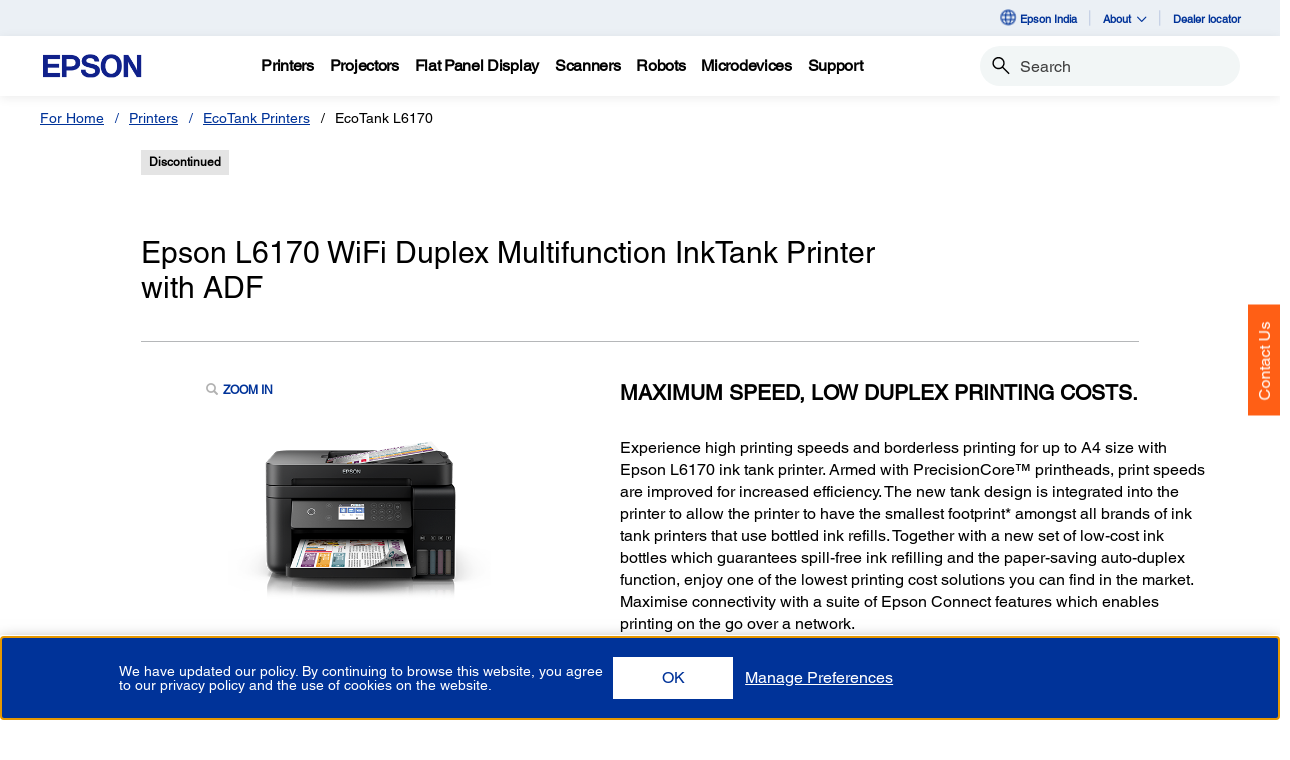

--- FILE ---
content_type: text/html;charset=UTF-8
request_url: https://www.epson.co.in/For-Home/Printers/EcoTank-Printers/Epson-L6170-WiFi-Duplex-Multifunction-InkTank-Printer-with-ADF/p/C11CG20503
body_size: 36008
content:
<!DOCTYPE html>

<!--[if lte IE 9]>
	<script>
		if(!(window.location.pathname == "/interstitialPage"))
		window.location.pathname = "/interstitialPage";
	</script>
<![endif]-->

<html lang="en">
<head><script src="/ldst-Lady-prom-welcome-ore-alls-againstrannot-re" async></script>
	<meta http-equiv="X-UA-Compatible" content="IE=edge">
	<script type="text/javascript" src="//tags.tiqcdn.com/utag/epson/southeastasia/prod/utag.sync.js"></script>
<title>C11CG20503 | Epson L6170 WiFi Duplex Multifunction InkTank Printer with ADF | EcoTank Printers | Printers | For Home | Epson India</title>
		





	







<script type="text/javascript" src="//apps.bazaarvoice.com/deployments/epson-en_in/main_site/production/en_IN/bv.js">
</script>
<meta http-equiv="Content-Type" content="text/html; charset=utf-8"/>
	<meta charset="utf-8">
	<meta name="viewport" content="width=device-width, initial-scale=1">
	<meta name="keywords">
<meta name="description" content="Experience high printing speeds and borderless printing for up to A4 size with Epson L6170 ink tank printer. Armed with PrecisionCore™ printheads, print speeds are improved for increased efficiency. The new tank design is integrated into the printer to allow the printer to have the smallest footprint* amongst all brands of ink tank printers that use bottled ink refills. Together with a new set of low-cost ink bottles which guarantees spill-free ink refilling and the paper-saving auto-duplex function, enjoy one of the lowest printing cost solutions you can find in the market. Maximise connectivity with a suite of Epson Connect features which enables printing on the go over a network. Compact integrated tank design Print speeds up to 15ipm for black and 8.0ipm for colour Auto-duplex printing ADF capability Ethernet & Wi-Fi Direct Borderless Printing up to A4 size Spill-free ink refilling Warranty of 2 years or 50,000 pages, whichever comes first">
<!-- Open Graph Tags -->
    















    
        

        
            

            
                
            
                
                    
                
            
                
            
                
            
                
            
                
            
                
            
                
            
                
            
                
            
                
            
                
            
                
            
                
            
                
            
                
            
                
            
                
            
                
            
                
            
                
            
                
            
                
            
                
            
                
            
                
            
                
            
                
            
                
            
                
            
                
            
                
            
                
            
                
            
                
            
                
            
                
            
                
            
                
            
                
            
                
            
                
            
                
            
                
            
                
            
                
            
                
            
                
            
                
            
                
            
                
            
                
            
                
            
                
            
                
            
                
            
                
            
                
            
                
            
                
            
                
            
                
            
                
            
                
            
                
            

            

            

            
                
                
            
        
    
    
    




    <meta property="og:image" content="https://mediaserver.goepson.com/ImConvServlet/imconv/3dd507b3169fe1674e7da7c34e942392e4257ea2/300Wx300H?use=productpictures&hybrisId=B2C&assetDescr=17Lio_MDL_Black_01_2-1" />
    <meta property="og:image:secure_url" content="https://mediaserver.goepson.com/ImConvServlet/imconv/3dd507b3169fe1674e7da7c34e942392e4257ea2/300Wx300H?use=productpictures&hybrisId=B2C&assetDescr=17Lio_MDL_Black_01_2-1" />
    
        <meta property="og:image:alt" content="Epson L6170 WiFi Duplex Multifunction InkTank Printer with ADF" />
    
<!-- Open Graph Tags ends -->

	<link rel="shortcut icon" type="image/x-icon" media="all" href="/_ui/responsive/theme-blue/images/favicon.ico" />
		<link rel="stylesheet" type="text/css" href="//fonts.googleapis.com/css?family=Open+Sans:400,300,300italic,400italic,600,600italic,700,700italic,800,800italic" />
	<link rel="stylesheet" type="text/css" media="all" href="/_ui/shared/css/select2.min.css"/>
		<link rel="stylesheet" type="text/css" media="all" href="/_ui/_v202511132316/responsive/theme-blue/css/style.css"/>
		<link rel="stylesheet" href="https://cdn.jsdelivr.net/npm/bootstrap-icons@1.3.0/font/bootstrap-icons.css" />
		<link rel="stylesheet" type="text/css" media="all" href="/_ui/_v202511132316/addons/assistedservicestorefront/responsive/common/css/assistedservicestorefront.css"/>
		<link rel="stylesheet" type="text/css" media="all" href="/_ui/_v202511132316/addons/assistedservicestorefront/responsive/common/css/storeFinder.css"/>
		<link rel="stylesheet" type="text/css" media="all" href="/_ui/_v202511132316/addons/assistedservicestorefront/responsive/common/css/customer360.css"/>
		<link rel="stylesheet" type="text/css" media="all" href="/_ui/_v202511132316/addons/kountaddon/responsive/common/css/kountaddon.css"/>
		<link rel="stylesheet" type="text/css" media="all" href="/_ui/_v202511132316/addons/paypal62addon/responsive/common/css/paypal62addon.css"/>
		<link rel="stylesheet" href="https://cdn.jsdelivr.net/npm/bootstrap-icons@1.3.0/font/bootstrap-icons.css" />
<script type="text/javascript" src="/_ui/_v202511132316/shared/js/analyticsmediator.js" async></script>














</head>

<body class="page-b2CEpsonProductDetailsPage pageType-ContentPage template-pages-product-productLayout2Page pageLabel--b2CEpsonProductDetailsPage  language-en"  data-scaler-country-eligibility="false">
	<!-- Inject of SEO starts here -->
	<!-- Inject of SEO ends here -->

	



<!-- Tealium -->
<!-- UDO for page type "product" -->
    <script type='text/javascript'>
	var utag_data = 
{
	"site_region":"in",
	"site_type":"epson:in",
	"page_type":"product_detail",
	"product_variant_attributes":"",
	"product_promotion_title":["none"],
	"product_avail_sale":["not_for_sale"],
	"site_currency":"inr",
	"site_section":"for_home",
	"language_code":"en-in",
	"product_highlights":"no",
	"product_sku":["c11cg20503"],
	"page_category_name":"printers",
	"page_section_name":"for\x2dhome",
	"product_promotion_type":["none"],
	"pdp_overview_copy":"no_copy",
	"page_name":"epson:in:printers:pdp:c11cg20503",
	"product_id":["c11cg20503"],
	"product_net_price":[""],
	"page_subcategory_name":"ecotank_printers",
	"product_brand":["epson"],
	"product_stock":["not_for_sale"],
	"product_inventory":["0"],
	"page_content_type":"pdp",
	"product_unit_price":[""],
	"product_list_price":[""],
	"product_name":["epson_l6170_wifi_duplex_multifunction_inktank_printer_with_adf"],
	"page_hierarchy":"for-home:printers:ecotank_printers",
	"customer_group":"guest",
	"product_short_description":"no",
	"product_review_count":["0"],
	"customer_status":"guest",
	"product_series":[""],
	"product_category":["printer"],
	"product_rating":[""],
	"product_promotion_savings_percent":["0"],
	"product_promotion_savings_dollar":["0"]
}
</script>
<script type='text/javascript'>
	(function(a,b,c,d){
	a='//tags.tiqcdn.com/utag/epson/southeastasia/prod/utag.js';
	b=document;c='script';d=b.createElement(c);d.src=a;d.type='text/java'+c;d.async=true;
	a=b.getElementsByTagName(c)[0];a.parentNode.insertBefore(d,a);
	})();
</script>



<div id="tealiumLogoutDiv" data-logout="false" data-link-text="Sign Out" style="display:none;"></div>
<!-- End Tealium --><div class="branding-mobile hidden-md hidden-lg">
			<div class="js-mobile-logo">
				</div>
		</div>
		<main data-currency-iso-code="INR">
			<div class="yCmsContentSlot">
</div><input type="hidden" name="strongMsg" id="strongMsg" value="Strong"/>  
<input type="hidden" name="weakMsg" id="weakMsg" value="Weak"/>  
<input type="hidden" name="sosoMsg" id="sosoMsg" value="Soso"/>  


<header class="wf-header">
    <div class="wf-topbar">
                    <ul class="wf-topbar-items">
                        <li class="wf-topbar-item wf-topbar-item-country">
                    <a href="https://epson.com/?_re=1" class="wf-topbar-item-link" title="Epson India" data-element_id="8815304967228" data-label_text_1='epson_india'
                        data-element_type='utility_nav'>
                        <span class="icon-country">
                        <img src="/_ui/_v202511132316/responsive/common/images/default_globe.png"/>
                              </span>
                        Epson India</a>
                </li>
            <li class="wf-topbar-item wf-topbar-item-about">
                                    <a href="#" class="wf-topbar-item-link" data-toggle="dropdown" role="button"
   aria-haspopup="true" aria-expanded="false" data-element_id="8815305425980"
   data-label_text_1='about' data-element_type='utility_nav'>
    About<i class="bi bi-chevron-down"></i>
</a>
<ul class="dropdown-menu wf-topbar-dropdown-menu">
    <li class="yCmsComponent wf-topbar-dropdown-menu-item">
<a href="/aboutus"  title="About Us"  aria-label="About Us NodeAbout Us"  data-element_type="utility_nav" data-element_id="8815305229372" data-label_text_1="about" data-label_text_2="about_us" >About Us</a></li><li class="yCmsComponent wf-topbar-dropdown-menu-item">
<a href="/business-solutions"  title="Technology"  aria-label="Technology NodeTechnology"  data-element_type="utility_nav" data-element_id="8815305196604" data-label_text_1="about" data-label_text_2="technology" >Technology</a></li><li class="yCmsComponent wf-topbar-dropdown-menu-item">
<a href="/epson-for-environment"  title="Environment"  aria-label="Environment NodeEnvironment"  data-element_type="utility_nav" data-element_id="8815305163836" data-label_text_1="about" data-label_text_2="environment" >Environment</a></li><li class="yCmsComponent wf-topbar-dropdown-menu-item">
<a href="/Supplier-Code-of-Conduct"  title="Supplier code of Conduct"  aria-label="Supplier Code of Conduct NodeSupplier code of Conduct"  data-element_type="utility_nav" data-element_id="8815305327676" data-label_text_1="about" data-label_text_2="supplier_code_of_conduct" >Supplier code of Conduct</a></li><li class="yCmsComponent wf-topbar-dropdown-menu-item">
<a href="/careers"  title="Careers"  aria-label="Careers NodeCareers"  data-element_type="utility_nav" data-element_id="8815305262140" data-label_text_1="about" data-label_text_2="careers" >Careers</a></li></ul>
</li>
                            <li class="wf-topbar-item wf-topbar-item-accessibility">
                                    <div class="yCmsComponent wf-topbar-item-link">
<a href="https://epsoncertifiedpartner.epson.co.in/?utm_source=EPIL-Website&utm_medium=EPIL-Website-Link&utm_campaign=EPIL-Website-Link"  title="Dealer locator"  aria-label=" Dealer locator opens in a new window"  target="_blank" data-element_type="utility_nav" data-element_id="8815305360444" data-label_text_1="dealer_locator" >Dealer locator</a></div></li>
                            </ul>
                </div>
           
        <div class="wf-navbar">
        <div class="wf-navbar-wrapper">
            <div class="wf-navbar-left">
                <div class="wf-site-logo">
                    <div class="simple-banner-component">
	<a href="/" id="epsonLogoImage"   title=""    data-label_text_1='' data-element_type='nav'><img title=""
				alt="" src="https://mediaserver.goepson.com/ImConvServlet/imconv/aa2a05004de6506a0d99cc0ea7f56c1f76b2493d/original?use=productpictures&hybrisId=B2C&assetDescr=Corporate_Logo"></a>
		</div>
</div>
                <div class="wf-main-nav-column js-wf-main-nav-column">
                        <div class="wf-main-nav-action">
                            <span></span>
                            <button type="button" class="wf-main-nav-action-close btn-link js-wf-main-nav-action-close" title="close">
                                <svg class="wf-main-nav-action-close-icon" viewBox="0 0 18 18" xmlns="http://www.w3.org/2000/svg">
                                    <path d="M2.11013 17.5799L0.857422 16.2599L7.7473 8.99991L0.857422 1.73992L2.11013 0.419922L9 7.67991L15.8899 0.419922L17.1426 1.73992L10.2527 8.99991L17.1426 16.2599L15.8899 17.5799L9 10.3199L2.11013 17.5799Z" />
                                </svg>
                            </button>
                        </div>
                        <div class="wf-main-nav-wrapper">
                            <ul class="wf-main-nav js-wf-main-nav">
    <li class="wf-main-nav-item js-wf-main-nav-item is-pushed">
                    <!-- To render the top nav node -->
                    <span tabindex="0" class="js-wf-main-nav-item-span" data-element_id='8815314240572' data-label_text_1='printers' data-element_type='nav' data-nav_right_slot='no'>
                            <strong>Printers</strong>
                            <i class="bi bi-chevron-right wf-main-nav-arrow-right"></i>
                        </span>
                    <div class="wf-mega-menu">
                        <div class="wf-mega-menu-row has-sub-secondary">
                            <div class="wf-mega-menu-secondary js-wf-mega-menu-secondary">
                                    <div class="wf-main-nav-action">
                                        <a class="wf-main-nav-action-back js-wf-mega-menu-parent-back " href="javascript:void(0)" data-element_id='8815314240572' data-label_text_1='Back' data-element_type='nav'>
                                            <i class="bi bi-chevron-left"></i>
                                            Back</a>
                                        <button type="button" class="wf-main-nav-action-close btn-link js-wf-main-nav-action-close" title="close">
                                            <svg class="wf-main-nav-action-close-icon" viewBox="0 0 18 18" xmlns="http://www.w3.org/2000/svg">
                                                <path d="M2.11013 17.5799L0.857422 16.2599L7.7473 8.99991L0.857422 1.73992L2.11013 0.419922L9 7.67991L15.8899 0.419922L17.1426 1.73992L10.2527 8.99991L17.1426 16.2599L15.8899 17.5799L9 10.3199L2.11013 17.5799Z" />
                                            </svg>
                                        </button>
                                    </div>
                                    <div class="wf-mega-menu-secondary-nav">
                                        <div class="wf-mega-menu-secondary-nav-title">
                                            <strong>Printers</strong>
                                        </div>
                                        <ul class="wf-mega-menu-secondary-nav-items">
                                        <!-- To render the left nav node -->
                                            <li class="wf-mega-menu-secondary-nav-item js-wf-mega-menu-secondary-nav-item active">
                                                        <span tabindex="0" data-target="#NAV_INHomeOfficePrintersNode" class="wf-mega-menu-secondary-nav-link"
                                                            aria-controls="NAV_INHomeOfficePrintersNode" data-element_id='8802092614720' data-label_text_1='printers' data-label_text_2='home_&_office' data-element_type='nav' data-nav_right_slot='no'>
                                                                <strong>Home & Office</strong>
                                                            <i class="bi bi-chevron-right wf-main-nav-arrow-right"></i>
                                                        </span>
                                                    </li>
                                                <li class="wf-mega-menu-secondary-nav-item js-wf-mega-menu-secondary-nav-item">
                                                        <span tabindex="0" data-target="#NAV_INPhotoStudioPhotoLabPrintersNode" class="wf-mega-menu-secondary-nav-link"
                                                            aria-controls="NAV_INPhotoStudioPhotoLabPrintersNode" data-element_id='8802093958208' data-label_text_1='printers' data-label_text_2='photo_studio_&_photo_lab' data-element_type='nav' data-nav_right_slot='no'>
                                                                <strong>Photo Studio & Photo Lab</strong>
                                                            <i class="bi bi-chevron-right wf-main-nav-arrow-right"></i>
                                                        </span>
                                                    </li>
                                                <li class="wf-mega-menu-secondary-nav-item js-wf-mega-menu-secondary-nav-item">
                                                        <span tabindex="0" data-target="#NAV_INCommercialPrintersNode" class="wf-mega-menu-secondary-nav-link"
                                                            aria-controls="NAV_INCommercialPrintersNode" data-element_id='8802093696064' data-label_text_1='printers' data-label_text_2='commercial' data-element_type='nav' data-nav_right_slot='no'>
                                                                <strong>Commercial</strong>
                                                            <i class="bi bi-chevron-right wf-main-nav-arrow-right"></i>
                                                        </span>
                                                    </li>
                                                <li class="wf-mega-menu-secondary-nav-item js-wf-mega-menu-secondary-nav-item">
                                                        <span tabindex="0" data-target="#NAV_INProfessionalImagingPrintersNode" class="wf-mega-menu-secondary-nav-link"
                                                            aria-controls="NAV_INProfessionalImagingPrintersNode" data-element_id='8802093466688' data-label_text_1='printers' data-label_text_2='large_format_&_professional_imaging' data-element_type='nav' data-nav_right_slot='no'>
                                                                <strong>Large Format & Professional Imaging</strong>
                                                            <i class="bi bi-chevron-right wf-main-nav-arrow-right"></i>
                                                        </span>
                                                    </li>
                                                <li class="wf-mega-menu-secondary-nav-item js-wf-mega-menu-secondary-nav-item">
                                                        <span tabindex="0" data-target="#NAV_INGarmentTextilePrintersNode" class="wf-mega-menu-secondary-nav-link"
                                                            aria-controls="NAV_INGarmentTextilePrintersNode" data-element_id='8802093270080' data-label_text_1='printers' data-label_text_2='textile' data-element_type='nav' data-nav_right_slot='no'>
                                                                <strong>Textile</strong>
                                                            <i class="bi bi-chevron-right wf-main-nav-arrow-right"></i>
                                                        </span>
                                                    </li>
                                                <li class="wf-mega-menu-secondary-nav-item js-wf-mega-menu-secondary-nav-item">
                                                        <span tabindex="0" data-target="#NAV_INLabelPrintersPressesPrintersNode" class="wf-mega-menu-secondary-nav-link"
                                                            aria-controls="NAV_INLabelPrintersPressesPrintersNode" data-element_id='8802093892672' data-label_text_1='printers' data-label_text_2='label_printers_&_label_presses' data-element_type='nav' data-nav_right_slot='no'>
                                                                <strong>Label Printers & Label Presses</strong>
                                                            <i class="bi bi-chevron-right wf-main-nav-arrow-right"></i>
                                                        </span>
                                                    </li>
                                                <li class="wf-mega-menu-secondary-nav-item js-wf-mega-menu-secondary-nav-item">
                                                        <span tabindex="0" data-target="#NAV_INDotMatrixPrinterNode" class="wf-mega-menu-secondary-nav-link"
                                                            aria-controls="NAV_INDotMatrixPrinterNode" data-element_id='8802092647488' data-label_text_1='printers' data-label_text_2='dot_matrix' data-element_type='nav' data-nav_right_slot='no'>
                                                                <strong>Dot Matrix</strong>
                                                            <i class="bi bi-chevron-right wf-main-nav-arrow-right"></i>
                                                        </span>
                                                    </li>
                                                <li class="wf-mega-menu-secondary-nav-item js-wf-mega-menu-secondary-nav-item">
                                                        <span tabindex="0" data-target="#NAV_INReceiptPrintersNode" class="wf-mega-menu-secondary-nav-link"
                                                            aria-controls="NAV_INReceiptPrintersNode" data-element_id='8802093171776' data-label_text_1='printers' data-label_text_2='point_of_sale' data-element_type='nav' data-nav_right_slot='no'>
                                                                <strong>Point of Sale</strong>
                                                            <i class="bi bi-chevron-right wf-main-nav-arrow-right"></i>
                                                        </span>
                                                    </li>
                                                </ul>
                                        </div>
                                </div>
                            <div class="wf-mega-menu-secondary-content">
                                <div class="wf-main-nav-action">
                                    <a class="wf-main-nav-action-back js-wf-mega-menu-secondary-back" href="#" data-element_id='8815314240572' data-label_text_1='printers' data-element_type='nav' data-nav_right_slot='no'>
                                        <i class="bi bi-chevron-left"></i>
                                        Printers</a>
                                    <button type="button" class="wf-main-nav-action-close btn-link js-wf-main-nav-action-close" title="close">
                                        <svg class="wf-main-nav-action-close-icon" viewBox="0 0 18 18" xmlns="http://www.w3.org/2000/svg">
                                            <path d="M2.11013 17.5799L0.857422 16.2599L7.7473 8.99991L0.857422 1.73992L2.11013 0.419922L9 7.67991L15.8899 0.419922L17.1426 1.73992L10.2527 8.99991L17.1426 16.2599L15.8899 17.5799L9 10.3199L2.11013 17.5799Z" />
                                        </svg>
                                    </button>
                                </div>
                                <div class="wf-mega-menu-secondary-content-wrapper  active" id="NAV_INHomeOfficePrintersNode">
                                        <div class="wf-mega-menu-secondary-content-inner">
                                            <div class="wf-mega-menu-left-rail ">
                                                <!-- To render the middle nav node header-->
                                                <div class="wf-mega-menu-left-rail-head">
                                                    <div class="wf-mega-menu-left-rail-head-title">
                                                        <strong>Home & Office</strong>
                                                    </div>
                                                    <div class="wf-mega-menu-left-rail-head-actions">
                                                        </div>
                                                </div>
                                                <div class="wf-mega-menu-left-rail-row">
                                                 <!-- To render the middle nav node with links and images-->
                                                    <div class="yCmsComponent wf-mega-menu-left-rail-col 8815305589820">
<a href="/Colour-EcoTank-Printers"  title="Colour EcoTank"  aria-label="Home & OfficeColour EcoTank" class="wf-mega-menu-rail-link" data-element_type="nav" data-element_id="8815305589820" data-label_text_1="printers" data-label_text_2="home_&_office" data-label_text_3="colour_ecotank" data-nav_right_slot="no" ><img class="wf-mega-menu-left-rail-pimage" src="https://mediaserver.goepson.com/ImConvServlet/imconv/74ff71df874a421a89035c91d80ecb493985dd77/original?use=productpictures&hybrisId=B2C&assetDescr=L3250_headon-output-scan_690x460" ><div class="wf-mega-menu-left-rail-pname">Colour EcoTank</div></a></div><div class="yCmsComponent wf-mega-menu-left-rail-col 8815305720892">
<a href="/Monochrome-EcoTank-printers"  title="Monochrome EcoTank"  aria-label="Home & OfficeMonochrome EcoTank" class="wf-mega-menu-rail-link" data-element_type="nav" data-element_id="8815305720892" data-label_text_1="printers" data-label_text_2="home_&_office" data-label_text_3="monochrome_ecotank" data-nav_right_slot="no" ><img class="wf-mega-menu-left-rail-pimage" src="https://mediaserver.goepson.com/ImConvServlet/imconv/84f4e71d47d838afb0e7a3fc6f8d97569567bd13/original?use=productpictures&hybrisId=B2C&assetDescr=M1170_282_29" ><div class="wf-mega-menu-left-rail-pname">Monochrome EcoTank</div></a></div><div class="yCmsComponent wf-mega-menu-left-rail-col 8815305851964">
<a href="/enterpriseprinting"  title="Workforce"  aria-label="Home & OfficeWorkforce" class="wf-mega-menu-rail-link" data-element_type="nav" data-element_id="8815305851964" data-label_text_1="printers" data-label_text_2="home_&_office" data-label_text_3="workforce" data-nav_right_slot="no" ><img class="wf-mega-menu-left-rail-pimage" src="https://mediaserver.goepson.com/ImConvServlet/imconv/100d6b719f8426bb18105dbfdb393c743d4ce74a/original?use=productpictures&hybrisId=B2C&assetDescr=AM-C5000_headon_690x460" ><div class="wf-mega-menu-left-rail-pname">Workforce</div></a></div></div>
                                            </div>
                                            <div class="wf-mega-menu-resources-wrapper">
                                             <!-- To render the right node links-->
                                                <div class="wf-mega-menu-resources">
                                                            <div class="wf-mega-menu-resources-head">
                                                                <strong>Resources</strong>
                                                            </div>
                                                            <ul class="wf-mega-menu-rail-items">
                                                                <li class="yCmsComponent wf-mega-menu-rail-item">
<a href="http://epsonadvantage.in/Range-Booklet/Home&Office-Printers"  title="Range Booklet"  aria-label="ResourcesRange Booklet"  data-element_type="nav" data-element_id="8815305557052" data-label_text_1="printers" data-label_text_2="home_&_office" data-label_text_3="range_booklet" data-nav_right_slot="yes" >Range Booklet</a></li><li class="yCmsComponent wf-mega-menu-rail-item">
<a href="http://epsonadvantage.in/Range-Booklet/Consumable-EcoTank-Printers"  title="Consumables"  aria-label="ResourcesConsumables"  data-element_type="nav" data-element_id="8815305524284" data-label_text_1="printers" data-label_text_2="home_&_office" data-label_text_3="consumables" data-nav_right_slot="yes" >Consumables</a></li><li class="yCmsComponent wf-mega-menu-rail-item">
<a href="/Epson-Smart-Panel-App"  title="Smart Pannel App"  aria-label="ResourcesSmart Pannel App"  data-element_type="nav" data-element_id="8815305688124" data-label_text_1="printers" data-label_text_2="home_&_office" data-label_text_3="smart_pannel_app" data-nav_right_slot="yes" >Smart Pannel App</a></li><li class="yCmsComponent wf-mega-menu-rail-item">
<a href="https://www.epsonconnect.com/"  title="Mobile Printing  Scanning"  aria-label="ResourcesMobile Printing  Scanning"  data-element_type="nav" data-element_id="8815305884732" data-label_text_1="printers" data-label_text_2="home_&_office" data-label_text_3="mobile_printing_&_scanning" data-nav_right_slot="yes" >Mobile Printing & Scanning</a></li><li class="yCmsComponent wf-mega-menu-rail-item">
<a href="/epsondeviceadmin"  title="Device Admin"  aria-label="ResourcesDevice Admin"  data-element_type="nav" data-element_id="8815305819196" data-label_text_1="printers" data-label_text_2="home_&_office" data-label_text_3="device_admin" data-nav_right_slot="yes" >Device Admin</a></li><li class="yCmsComponent wf-mega-menu-rail-item">
<a href="/print-admin-printing-management-software"  title="Print Admin"  aria-label="ResourcesPrint Admin"  data-element_type="nav" data-element_id="8815306048572" data-label_text_1="printers" data-label_text_2="home_&_office" data-label_text_3="print_admin" data-nav_right_slot="yes" >Print Admin</a></li><li class="yCmsComponent wf-mega-menu-rail-item">
<a href="/business-printing-solutions"  title="Business Printing Solutions"  aria-label="ResourcesBusiness Printing Solutions"  data-element_type="nav" data-element_id="8815306310716" data-label_text_1="printers" data-label_text_2="home_&_office" data-label_text_3="business_printing_solutions" data-nav_right_slot="yes" >Business Printing Solutions</a></li><li class="yCmsComponent wf-mega-menu-rail-item">
<a href="/managed-print-service"  title="Managed Printing Service"  aria-label="ResourcesManaged Printing Service"  data-element_type="nav" data-element_id="8815306179644" data-label_text_1="printers" data-label_text_2="home_&_office" data-label_text_3="managed_printing_service" data-nav_right_slot="yes" >Managed Printing Service</a></li><li class="yCmsComponent wf-mega-menu-rail-item">
<a href="/precisioncore-technology?pg=1#sn?pg=1#sn"  title="PrecisionCore"  aria-label="ResourcesPrecisionCore"  data-element_type="nav" data-element_id="8815306376252" data-label_text_1="printers" data-label_text_2="home_&_office" data-label_text_3="precisioncore" data-nav_right_slot="yes" >PrecisionCore</a></li><li class="yCmsComponent wf-mega-menu-rail-item">
<a href="/Heat-Free-Technology"  title="Heatfree Technology"  aria-label="ResourcesHeatfree Technology"  data-element_type="nav" data-element_id="8815305950268" data-label_text_1="printers" data-label_text_2="home_&_office" data-label_text_3="heat-free_technology" data-nav_right_slot="yes" >Heat-free Technology</a></li><li class="yCmsComponent wf-mega-menu-rail-item">
<a href="/InkFinder"  title="Ink Finder"  aria-label="ResourcesInk Finder"  data-element_type="nav" data-element_id="8815306212412" data-label_text_1="printers" data-label_text_2="home_&_office" data-label_text_3="ink_finder" data-nav_right_slot="yes" >Ink Finder</a></li><li class="yCmsComponent wf-mega-menu-rail-item">
<a href="/coverplus"  title="Service Plans"  aria-label="ResourcesService Plans"  data-element_type="nav" data-element_id="8815306277948" data-label_text_1="printers" data-label_text_2="home_&_office" data-label_text_3="service_plans" data-nav_right_slot="yes" >Service Plans</a></li></ul>
                                                            </div>
                                                        </div>
                                        </div>
                                    </div>
                                <div class="wf-mega-menu-secondary-content-wrapper " id="NAV_INPhotoStudioPhotoLabPrintersNode">
                                        <div class="wf-mega-menu-secondary-content-inner">
                                            <div class="wf-mega-menu-left-rail ">
                                                <!-- To render the middle nav node header-->
                                                <div class="wf-mega-menu-left-rail-head">
                                                    <div class="wf-mega-menu-left-rail-head-title">
                                                        <strong>Photo Studio & Photo Lab</strong>
                                                    </div>
                                                    <div class="wf-mega-menu-left-rail-head-actions">
                                                        </div>
                                                </div>
                                                <div class="wf-mega-menu-left-rail-row">
                                                 <!-- To render the middle nav node with links and images-->
                                                    <div class="yCmsComponent wf-mega-menu-left-rail-col 8815307195452">
<a href="/EcoTank-photo-printer"  title="EcoTank Photo"  aria-label="Photo Studio & Photo LabEcoTank Photo" class="wf-mega-menu-rail-link" data-element_type="nav" data-element_id="8815307195452" data-label_text_1="printers" data-label_text_2="photo_studio_&_photo_lab" data-label_text_3="ecotank_photo" data-nav_right_slot="no" ><img class="wf-mega-menu-left-rail-pimage" src="https://mediaserver.goepson.com/ImConvServlet/imconv/0aa403815a79d6e2092989d88dc269caccf37c09/original?use=productpictures&hybrisId=B2C&assetDescr=L8180_headon-output-scan_690x460" ><div class="wf-mega-menu-left-rail-pname">EcoTank Photo</div></a></div><div class="yCmsComponent wf-mega-menu-left-rail-col 8815307555900">
<a href="/Large-Format-Printers/P-Series/c/lfp1"  title="Professional Photo"  aria-label="Photo Studio & Photo LabProfessional Photo" class="wf-mega-menu-rail-link" data-element_type="nav" data-element_id="8815307555900" data-label_text_1="printers" data-label_text_2="photo_studio_&_photo_lab" data-label_text_3="professional_photo" data-nav_right_slot="no" ><img class="wf-mega-menu-left-rail-pimage" src="https://mediaserver.goepson.com/ImConvServlet/imconv/092fbb4b514b25c8794008d9b798f75dde2cc2a4/original?use=productpictures&hybrisId=B2C&assetDescr=SC-P7000ce_headon_690x460" ><div class="wf-mega-menu-left-rail-pname">Professional Photo</div></a></div><div class="yCmsComponent wf-mega-menu-left-rail-col 8815307129916">
<a href="/Epson-Minilab-photo-printer"  title="Minilab Photo"  aria-label="Photo Studio & Photo LabMinilab Photo" class="wf-mega-menu-rail-link" data-element_type="nav" data-element_id="8815307129916" data-label_text_1="printers" data-label_text_2="photo_studio_&_photo_lab" data-label_text_3="minilab_photo" data-nav_right_slot="no" ><img class="wf-mega-menu-left-rail-pimage" src="https://mediaserver.goepson.com/ImConvServlet/imconv/e684a1eae69e92a7d6a8382bd22c4667a1951f6b/original?use=productpictures&hybrisId=B2C&assetDescr=SLD1070_headon-output_690x460" ><div class="wf-mega-menu-left-rail-pname">Minilab Photo</div></a></div><div class="yCmsComponent wf-mega-menu-left-rail-col 8815307523132">
<a href="/Compact-Photo-Printer"  title="Compact Photo"  aria-label="Photo Studio & Photo LabCompact Photo" class="wf-mega-menu-rail-link" data-element_type="nav" data-element_id="8815307523132" data-label_text_1="printers" data-label_text_2="photo_studio_&_photo_lab" data-label_text_3="compact_photo" data-nav_right_slot="no" ><img class="wf-mega-menu-left-rail-pimage" src="https://mediaserver.goepson.com/ImConvServlet/imconv/365e02252521c77c5d96a20012a4174bac44a4b4/original?use=productpictures&hybrisId=B2C&assetDescr=PM-520" ><div class="wf-mega-menu-left-rail-pname">Compact Photo</div></a></div></div>
                                            </div>
                                            <div class="wf-mega-menu-resources-wrapper">
                                             <!-- To render the right node links-->
                                                <div class="wf-mega-menu-resources">
                                                            <div class="wf-mega-menu-resources-head">
                                                                <strong>Resources</strong>
                                                            </div>
                                                            <ul class="wf-mega-menu-rail-items">
                                                                <li class="yCmsComponent wf-mega-menu-rail-item">
<a href="http://epsonadvantage.in/Range-Booklet/Photo-printers"  title="Range Booklet"  aria-label="ResourcesRange Booklet"  data-element_type="nav" data-element_id="8815307621436" data-label_text_1="printers" data-label_text_2="photo_studio_&_photo_lab" data-label_text_3="range_booklet" data-nav_right_slot="yes" >Range Booklet</a></li><li class="yCmsComponent wf-mega-menu-rail-item">
<a href="https://customer.epson.co.in/customer/repair.do#/servicerequest/IN"  title="Drivers and Support"  aria-label="ResourcesDrivers and Support"  data-element_type="nav" data-element_id="8815307588668" data-label_text_1="printers" data-label_text_2="photo_studio_&_photo_lab" data-label_text_3="drivers_and_support" data-nav_right_slot="yes" >Drivers and Support</a></li><li class="yCmsComponent wf-mega-menu-rail-item">
<a href="/cloud-solution-port"  title="Epson Cloud Solution PORT"  aria-label="ResourcesEpson Cloud Solution PORT"  data-element_type="nav" data-element_id="8815307359292" data-label_text_1="printers" data-label_text_2="photo_studio_&_photo_lab" data-label_text_3="epson_cloud_solution_port" data-nav_right_slot="yes" >Epson Cloud Solution PORT</a></li><li class="yCmsComponent wf-mega-menu-rail-item">
<a href="/coverplus"  title="Service Plans"  aria-label="ResourcesService Plans"  data-element_type="nav" data-element_id="8815307457596" data-label_text_1="printers" data-label_text_2="photo_studio_&_photo_lab" data-label_text_3="service_plans" data-nav_right_slot="yes" >Service Plans</a></li></ul>
                                                            </div>
                                                        </div>
                                        </div>
                                    </div>
                                <div class="wf-mega-menu-secondary-content-wrapper " id="NAV_INCommercialPrintersNode">
                                        <div class="wf-mega-menu-secondary-content-inner">
                                            <div class="wf-mega-menu-left-rail ">
                                                <!-- To render the middle nav node header-->
                                                <div class="wf-mega-menu-left-rail-head">
                                                    <div class="wf-mega-menu-left-rail-head-title">
                                                        <strong>Commercial</strong>
                                                    </div>
                                                    <div class="wf-mega-menu-left-rail-head-actions">
                                                        </div>
                                                </div>
                                                <div class="wf-mega-menu-left-rail-row">
                                                 <!-- To render the middle nav node with links and images-->
                                                    <div class="yCmsComponent wf-mega-menu-left-rail-col 8815306507324">
<a href="/A3-colour-commercial-printers"  title="A3 Colour"  aria-label="CommercialA3 Colour" class="wf-mega-menu-rail-link" data-element_type="nav" data-element_id="8815306507324" data-label_text_1="printers" data-label_text_2="commercial" data-label_text_3="a3_colour" data-nav_right_slot="no" ><img class="wf-mega-menu-left-rail-pimage" src="https://mediaserver.goepson.com/ImConvServlet/imconv/100d6b719f8426bb18105dbfdb393c743d4ce74a/original?use=productpictures&hybrisId=B2C&assetDescr=AM-C5000_headon_690x460" ><div class="wf-mega-menu-left-rail-pname">A3 Colour</div></a></div><div class="yCmsComponent wf-mega-menu-left-rail-col 8815306245180">
<a href="/A3-monochrome-commercial-printers"  title="A3 Monochrome"  aria-label="CommercialA3 Monochrome" class="wf-mega-menu-rail-link" data-element_type="nav" data-element_id="8815306245180" data-label_text_1="printers" data-label_text_2="commercial" data-label_text_3="a3_monochrome" data-nav_right_slot="no" ><img class="wf-mega-menu-left-rail-pimage" src="https://mediaserver.goepson.com/ImConvServlet/imconv/014c5952500f2183b37274aad0a6c7ee7db06f07/original?use=productpictures&hybrisId=B2C&assetDescr=M15140" ><div class="wf-mega-menu-left-rail-pname">A3 Monochrome</div></a></div><div class="yCmsComponent wf-mega-menu-left-rail-col 8815306638396">
<a href="/A4-colour-commercial-printers"  title="A4 Colour"  aria-label="CommercialA4 Colour" class="wf-mega-menu-rail-link" data-element_type="nav" data-element_id="8815306638396" data-label_text_1="printers" data-label_text_2="commercial" data-label_text_3="a4_colour" data-nav_right_slot="no" ><img class="wf-mega-menu-left-rail-pimage" src="https://mediaserver.goepson.com/ImConvServlet/imconv/386696debd1b0906301ed17d27cd830307ab2d72/original?use=productpictures&hybrisId=B2C&assetDescr=WF-C879R_headon-with-stand_690x460" ><div class="wf-mega-menu-left-rail-pname">A4 Colour</div></a></div><div class="yCmsComponent wf-mega-menu-left-rail-col 8815306409020">
<a href="/A4-monochrome-commercial-printers"  title="A4 Monochrome"  aria-label="CommercialA4 Monochrome" class="wf-mega-menu-rail-link" data-element_type="nav" data-element_id="8815306409020" data-label_text_1="printers" data-label_text_2="commercial" data-label_text_3="a4_monochrome" data-nav_right_slot="no" ><img class="wf-mega-menu-left-rail-pimage" src="https://mediaserver.goepson.com/ImConvServlet/imconv/c789e72c87166cd07430ead3e452461c206452fe/original?use=productpictures&hybrisId=B2C&assetDescr=WF-M5399_headon-output_690x460" ><div class="wf-mega-menu-left-rail-pname">A4 Monochrome</div></a></div></div>
                                            </div>
                                            <div class="wf-mega-menu-resources-wrapper">
                                             <!-- To render the right node links-->
                                                <div class="wf-mega-menu-resources">
                                                            <div class="wf-mega-menu-resources-head">
                                                                <strong>Resources</strong>
                                                            </div>
                                                            <ul class="wf-mega-menu-rail-items">
                                                                <li class="yCmsComponent wf-mega-menu-rail-item">
<a href="http://epsonadvantage.in/Range-Booklet/Commercial-Printers"  title="Range Booklet"  aria-label="ResourcesRange Booklet"  data-element_type="nav" data-element_id="8815306802236" data-label_text_1="printers" data-label_text_2="commercial" data-label_text_3="range_booklet" data-nav_right_slot="yes" >Range Booklet</a></li><li class="yCmsComponent wf-mega-menu-rail-item">
<a href="/Epson-Smart-Panel-App"  title="Smart Pannel App"  aria-label="ResourcesSmart Pannel App"  data-element_type="nav" data-element_id="8815306769468" data-label_text_1="printers" data-label_text_2="commercial" data-label_text_3="smart_pannel_app" data-nav_right_slot="yes" >Smart Pannel App</a></li><li class="yCmsComponent wf-mega-menu-rail-item">
<a href="https://www.epsonconnect.com/"  title="Mobile Printing  Scanning"  aria-label="ResourcesMobile Printing  Scanning"  data-element_type="nav" data-element_id="8815306867772" data-label_text_1="printers" data-label_text_2="commercial" data-label_text_3="mobile_printing_&_scanning" data-nav_right_slot="yes" >Mobile Printing & Scanning</a></li><li class="yCmsComponent wf-mega-menu-rail-item">
<a href="/epsondeviceadmin"  title="Device Admin"  aria-label="ResourcesDevice Admin"  data-element_type="nav" data-element_id="8815306966076" data-label_text_1="printers" data-label_text_2="commercial" data-label_text_3="device_admin" data-nav_right_slot="yes" >Device Admin</a></li><li class="yCmsComponent wf-mega-menu-rail-item">
<a href="/print-admin-printing-management-software"  title="Print Admin"  aria-label="ResourcesPrint Admin"  data-element_type="nav" data-element_id="8815306998844" data-label_text_1="printers" data-label_text_2="commercial" data-label_text_3="print_admin" data-nav_right_slot="yes" >Print Admin</a></li><li class="yCmsComponent wf-mega-menu-rail-item">
<a href="/business-printing-solutions"  title="Business Printing Solutions"  aria-label="ResourcesBusiness Printing Solutions"  data-element_type="nav" data-element_id="8815306736700" data-label_text_1="printers" data-label_text_2="commercial" data-label_text_3="business_printing_solutions" data-nav_right_slot="yes" >Business Printing Solutions</a></li><li class="yCmsComponent wf-mega-menu-rail-item">
<a href="/managed-print-service"  title="Managed Printing Service"  aria-label="ResourcesManaged Printing Service"  data-element_type="nav" data-element_id="8815306900540" data-label_text_1="printers" data-label_text_2="commercial" data-label_text_3="managed_printing_service" data-nav_right_slot="yes" >Managed Printing Service</a></li><li class="yCmsComponent wf-mega-menu-rail-item">
<a href="/precisioncore-technology?pg=1#sn?pg=1#sn"  title="PrecisionCore"  aria-label="ResourcesPrecisionCore"  data-element_type="nav" data-element_id="8815307162684" data-label_text_1="printers" data-label_text_2="commercial" data-label_text_3="precisioncore" data-nav_right_slot="yes" >PrecisionCore</a></li><li class="yCmsComponent wf-mega-menu-rail-item">
<a href="/Heat-Free-Technology"  title="Heatfree Technology"  aria-label="ResourcesHeatfree Technology"  data-element_type="nav" data-element_id="8815307031612" data-label_text_1="printers" data-label_text_2="commercial" data-label_text_3="heat-free_technology" data-nav_right_slot="yes" >Heat-free Technology</a></li><li class="yCmsComponent wf-mega-menu-rail-item">
<a href="/InkFinder"  title="Ink"  aria-label="ResourcesInk"  data-element_type="nav" data-element_id="8815307260988" data-label_text_1="printers" data-label_text_2="commercial" data-label_text_3="ink" data-nav_right_slot="yes" >Ink</a></li><li class="yCmsComponent wf-mega-menu-rail-item">
<a href="/coverplus"  title="Service Plans"  aria-label="ResourcesService Plans"  data-element_type="nav" data-element_id="8815307293756" data-label_text_1="printers" data-label_text_2="commercial" data-label_text_3="service_plans" data-nav_right_slot="yes" >Service Plans</a></li></ul>
                                                            </div>
                                                        </div>
                                        </div>
                                    </div>
                                <div class="wf-mega-menu-secondary-content-wrapper " id="NAV_INProfessionalImagingPrintersNode">
                                        <div class="wf-mega-menu-secondary-content-inner">
                                            <div class="wf-mega-menu-left-rail ">
                                                <!-- To render the middle nav node header-->
                                                <div class="wf-mega-menu-left-rail-head">
                                                    <div class="wf-mega-menu-left-rail-head-title">
                                                        <strong>Large Format & Professional Imaging</strong>
                                                    </div>
                                                    <div class="wf-mega-menu-left-rail-head-actions">
                                                        </div>
                                                </div>
                                                <div class="wf-mega-menu-left-rail-row">
                                                 <!-- To render the middle nav node with links and images-->
                                                    <div class="yCmsComponent wf-mega-menu-left-rail-col 8815307883580">
<a href="/technical-printing"  title="CAD  Technical"  aria-label="Large Format & Professional ImagingCAD  Technical" class="wf-mega-menu-rail-link" data-element_type="nav" data-element_id="8815307883580" data-label_text_1="printers" data-label_text_2="large_format_&_professional_imaging" data-label_text_3="cad_&_technical" data-nav_right_slot="no" ><img class="wf-mega-menu-left-rail-pimage" src="https://mediaserver.goepson.com/ImConvServlet/imconv/9ef18746aba02cf50e67b099a9b0ba744a0a289e/original?use=productpictures&hybrisId=B2C&assetDescr=SC-T5170_headon_690x460" ><div class="wf-mega-menu-left-rail-pname">CAD & Technical</div></a></div><div class="yCmsComponent wf-mega-menu-left-rail-col 8815307752508">
<a href="/Epson-Signage-Printers"  title="Signage"  aria-label="Large Format & Professional ImagingSignage" class="wf-mega-menu-rail-link" data-element_type="nav" data-element_id="8815307752508" data-label_text_1="printers" data-label_text_2="large_format_&_professional_imaging" data-label_text_3="signage" data-nav_right_slot="no" ><img class="wf-mega-menu-left-rail-pimage" src="https://mediaserver.goepson.com/ImConvServlet/imconv/1b47d2ae9734d38c0b3e8f2c46e707649ad5b143/original?use=productpictures&hybrisId=B2C&assetDescr=SC-S80600_headon_690x460" ><div class="wf-mega-menu-left-rail-pname">Signage</div></a></div><div class="yCmsComponent wf-mega-menu-left-rail-col 8815307686972">
<a href="/For-Work/Printers/Large-Format/SureColor-R5030L-163cm-%2864%22%29-Roll-to-Roll-Resin-Signage-Printer/p/C11CH29403"  title="Resin Signage"  aria-label="Large Format & Professional ImagingResin Signage" class="wf-mega-menu-rail-link" data-element_type="nav" data-element_id="8815307686972" data-label_text_1="printers" data-label_text_2="large_format_&_professional_imaging" data-label_text_3="resin_signage" data-nav_right_slot="no" ><img class="wf-mega-menu-left-rail-pimage" src="https://mediaserver.goepson.com/ImConvServlet/imconv/cf9b98c3afdbc70b3e013e0a131b479d4d3fc980/original?use=productpictures&hybrisId=B2C&assetDescr=SC-R5070_headon_690x460" ><div class="wf-mega-menu-left-rail-pname">Resin Signage</div></a></div><div class="yCmsComponent wf-mega-menu-left-rail-col 8815308080188">
<a href="/For-Work/Printers/Large-Format/Epson-SureColor-SC-V7000-UV-Flatbed-Printer/p/C11CH89401"  title="UV Signage"  aria-label="Large Format & Professional ImagingUV Signage" class="wf-mega-menu-rail-link" data-element_type="nav" data-element_id="8815308080188" data-label_text_1="printers" data-label_text_2="large_format_&_professional_imaging" data-label_text_3="uv_signage" data-nav_right_slot="no" ><img class="wf-mega-menu-left-rail-pimage" src="https://mediaserver.goepson.com/ImConvServlet/imconv/dcdb8eebf1d15b9cf74459899f72404f854ef4d1/original?use=productpictures&hybrisId=B2C&assetDescr=SC-V7000_headon_690x460" ><div class="wf-mega-menu-left-rail-pname">UV Signage</div></a></div></div>
                                            </div>
                                            <div class="wf-mega-menu-resources-wrapper">
                                             <!-- To render the right node links-->
                                                <div class="wf-mega-menu-resources">
                                                            <div class="wf-mega-menu-resources-head">
                                                                <strong>Resources</strong>
                                                            </div>
                                                            <ul class="wf-mega-menu-rail-items">
                                                                <li class="yCmsComponent wf-mega-menu-rail-item">
<a href="http://epsonadvantage.in/Range-Booklet/Professional-Imaging"  title="Range Booklet"  aria-label="ResourcesRange Booklet"  data-element_type="nav" data-element_id="8815308014652" data-label_text_1="printers" data-label_text_2="large_format_&_professional_imaging" data-label_text_3="range_booklet" data-nav_right_slot="yes" >Range Booklet</a></li><li class="yCmsComponent wf-mega-menu-rail-item">
<a href="https://customer.epson.co.in/customer/repair.do#/servicerequest/IN"  title="Drivers and Support"  aria-label="ResourcesDrivers and Support"  data-element_type="nav" data-element_id="8815307785276" data-label_text_1="printers" data-label_text_2="large_format_&_professional_imaging" data-label_text_3="drivers_and_support" data-nav_right_slot="yes" >Drivers and Support</a></li><li class="yCmsComponent wf-mega-menu-rail-item">
<a href="/cloud-solution-port"  title="Epson Cloud Solution PORT"  aria-label="ResourcesEpson Cloud Solution PORT"  data-element_type="nav" data-element_id="8815307981884" data-label_text_1="printers" data-label_text_2="large_format_&_professional_imaging" data-label_text_3="epson_cloud_solution_port" data-nav_right_slot="yes" >Epson Cloud Solution PORT</a></li><li class="yCmsComponent wf-mega-menu-rail-item">
<a href="/coverplus"  title="Service Plans"  aria-label="ResourcesService Plans"  data-element_type="nav" data-element_id="8815308211260" data-label_text_1="printers" data-label_text_2="large_format_&_professional_imaging" data-label_text_3="service_plans" data-nav_right_slot="yes" >Service Plans</a></li></ul>
                                                            </div>
                                                        </div>
                                        </div>
                                    </div>
                                <div class="wf-mega-menu-secondary-content-wrapper " id="NAV_INGarmentTextilePrintersNode">
                                        <div class="wf-mega-menu-secondary-content-inner">
                                            <div class="wf-mega-menu-left-rail ">
                                                <!-- To render the middle nav node header-->
                                                <div class="wf-mega-menu-left-rail-head">
                                                    <div class="wf-mega-menu-left-rail-head-title">
                                                        <strong>Textile</strong>
                                                    </div>
                                                    <div class="wf-mega-menu-left-rail-head-actions">
                                                        </div>
                                                </div>
                                                <div class="wf-mega-menu-left-rail-row">
                                                 <!-- To render the middle nav node with links and images-->
                                                    <div class="yCmsComponent wf-mega-menu-left-rail-col 8815308244028">
<a href="/Digital-Fabric-Printer"  title="DirecttoFabric"  aria-label="TextileDirecttoFabric" class="wf-mega-menu-rail-link" data-element_type="nav" data-element_id="8815308244028" data-label_text_1="printers" data-label_text_2="textile" data-label_text_3="direct-to-fabric" data-nav_right_slot="no" ><img class="wf-mega-menu-left-rail-pimage" src="https://mediaserver.goepson.com/ImConvServlet/imconv/d8db67fdc53270465a05758c995757dbe343f490/original?use=productpictures&hybrisId=B2C&assetDescr=ML-8000_hero-output_690x460%402x" ><div class="wf-mega-menu-left-rail-pname">Direct-to-Fabric</div></a></div><div class="yCmsComponent wf-mega-menu-left-rail-col 8815308145724">
<a href="/Epson-Direct-to-Garment-Printers"  title="DirecttoGarment"  aria-label="TextileDirecttoGarment" class="wf-mega-menu-rail-link" data-element_type="nav" data-element_id="8815308145724" data-label_text_1="printers" data-label_text_2="textile" data-label_text_3="direct-to-garment" data-nav_right_slot="no" ><img class="wf-mega-menu-left-rail-pimage" src="https://mediaserver.goepson.com/ImConvServlet/imconv/fa0339e9637849e0bb26863fe720effababd4050/original?use=productpictures&hybrisId=B2C&assetDescr=SC-F3070_headon_690x460" ><div class="wf-mega-menu-left-rail-pname">Direct-to-Garment</div></a></div><div class="yCmsComponent wf-mega-menu-left-rail-col 8815308506172">
<a href="/For-Work/Printers/Large-Format/Epson-SureColor-G6030-900mm-%2835-Inch%29-DTFilm-Printer/p/C11CL77403"  title="DirecttoFilm"  aria-label="TextileDirecttoFilm" class="wf-mega-menu-rail-link" data-element_type="nav" data-element_id="8815308506172" data-label_text_1="printers" data-label_text_2="textile" data-label_text_3="direct-to-film" data-nav_right_slot="no" ><img class="wf-mega-menu-left-rail-pimage" src="https://mediaserver.goepson.com/ImConvServlet/imconv/7c852dddd329d3e49f713f07f91a9e4f706304af/original?use=productpictures&hybrisId=B2C&assetDescr=surecolor-G6070_hero_headon-printed-film_690x460%25402x" ><div class="wf-mega-menu-left-rail-pname">Direct-to-Film</div></a></div><div class="yCmsComponent wf-mega-menu-left-rail-col 8815308342332">
<a href="/Epson-Dye-Sublimation-Printers"  title="Dye Sublimation"  aria-label="TextileDye Sublimation" class="wf-mega-menu-rail-link" data-element_type="nav" data-element_id="8815308342332" data-label_text_1="printers" data-label_text_2="textile" data-label_text_3="dye_sublimation" data-nav_right_slot="no" ><img class="wf-mega-menu-left-rail-pimage" src="https://mediaserver.goepson.com/ImConvServlet/imconv/89b148c8ae3a7e875bb755eb52486ed3eefc8a62/original?use=productpictures&hybrisId=B2C&assetDescr=surecolor-F9570_hero-headon-roll-output_690x460%25402x" ><div class="wf-mega-menu-left-rail-pname">Dye Sublimation</div></a></div></div>
                                            </div>
                                            <div class="wf-mega-menu-resources-wrapper">
                                             <!-- To render the right node links-->
                                                <div class="wf-mega-menu-resources">
                                                            <div class="wf-mega-menu-resources-head">
                                                                <strong>Resources</strong>
                                                            </div>
                                                            <ul class="wf-mega-menu-rail-items">
                                                                <li class="yCmsComponent wf-mega-menu-rail-item">
<a href="http://epsonadvantage.in/Range-Booklet/Garment-Textile-Printers"  title="Range Booklet"  aria-label="ResourcesRange Booklet"  data-element_type="nav" data-element_id="8815308178492" data-label_text_1="printers" data-label_text_2="textile" data-label_text_3="range_booklet" data-nav_right_slot="yes" >Range Booklet</a></li><li class="yCmsComponent wf-mega-menu-rail-item">
<a href="/fashion-textiles-digital-fabric-printing"  title="Learn more on Digital printing"  aria-label="ResourcesLearn more on Digital printing"  data-element_type="nav" data-element_id="8815308276796" data-label_text_1="printers" data-label_text_2="textile" data-label_text_3="learn_more_on_digital_printing" data-nav_right_slot="yes" >Learn more on Digital printing</a></li><li class="yCmsComponent wf-mega-menu-rail-item">
<a href="https://customer.epson.co.in/customer/repair.do#/servicerequest/IN"  title="Drivers and Support"  aria-label="ResourcesDrivers and Support"  data-element_type="nav" data-element_id="8815308473404" data-label_text_1="printers" data-label_text_2="textile" data-label_text_3="drivers_and_support" data-nav_right_slot="yes" >Drivers and Support</a></li><li class="yCmsComponent wf-mega-menu-rail-item">
<a href="/cloud-solution-port"  title="Epson Cloud Solution PORT"  aria-label="ResourcesEpson Cloud Solution PORT"  data-element_type="nav" data-element_id="8815308604476" data-label_text_1="printers" data-label_text_2="textile" data-label_text_3="epson_cloud_solution_port" data-nav_right_slot="yes" >Epson Cloud Solution PORT</a></li><li class="yCmsComponent wf-mega-menu-rail-item">
<a href="/coverplus"  title="Service Plans"  aria-label="ResourcesService Plans"  data-element_type="nav" data-element_id="8815308702780" data-label_text_1="printers" data-label_text_2="textile" data-label_text_3="service_plans" data-nav_right_slot="yes" >Service Plans</a></li></ul>
                                                            </div>
                                                        </div>
                                        </div>
                                    </div>
                                <div class="wf-mega-menu-secondary-content-wrapper " id="NAV_INLabelPrintersPressesPrintersNode">
                                        <div class="wf-mega-menu-secondary-content-inner">
                                            <div class="wf-mega-menu-left-rail ">
                                                <!-- To render the middle nav node header-->
                                                <div class="wf-mega-menu-left-rail-head">
                                                    <div class="wf-mega-menu-left-rail-head-title">
                                                        <strong>Label Printers & Label Presses</strong>
                                                    </div>
                                                    <div class="wf-mega-menu-left-rail-head-actions">
                                                        </div>
                                                </div>
                                                <div class="wf-mega-menu-left-rail-row">
                                                 <!-- To render the middle nav node with links and images-->
                                                    <div class="yCmsComponent wf-mega-menu-left-rail-col 8815308735548">
<a href="/For-Home/Printers/Label-Printers/c/h130in"  title="Home  Office"  aria-label="Label Printers & Label PressesHome  Office" class="wf-mega-menu-rail-link" data-element_type="nav" data-element_id="8815308735548" data-label_text_1="printers" data-label_text_2="label_printers_&_label_presses" data-label_text_3="home_&_office" data-nav_right_slot="no" ><img class="wf-mega-menu-left-rail-pimage" src="https://mediaserver.goepson.com/ImConvServlet/imconv/10df9def4a18da4200aa54a3cfe93f407d855e28/original?use=productpictures&hybrisId=B2C&assetDescr=LabelWorks_For_EAI" ><div class="wf-mega-menu-left-rail-pname">Home & Office</div></a></div><div class="yCmsComponent wf-mega-menu-left-rail-col 8815308571708">
<a href="/Label-Printers-and-Presses/c/w130"  title="Commercial Label"  aria-label="Label Printers & Label PressesCommercial Label" class="wf-mega-menu-rail-link" data-element_type="nav" data-element_id="8815308571708" data-label_text_1="printers" data-label_text_2="label_printers_&_label_presses" data-label_text_3="commercial_label" data-nav_right_slot="no" ><img class="wf-mega-menu-left-rail-pimage" src="https://mediaserver.goepson.com/ImConvServlet/imconv/280250ec8e4efa818797e527607d7071c31157be/original?use=productpictures&hybrisId=B2C&assetDescr=CW-C4000_headon-output_690x460" ><div class="wf-mega-menu-left-rail-pname">Commercial Label</div></a></div><div class="yCmsComponent wf-mega-menu-left-rail-col 8815308407868">
<a href="/digital-label-press"  title="Industrial Label"  aria-label="Label Printers & Label PressesIndustrial Label" class="wf-mega-menu-rail-link" data-element_type="nav" data-element_id="8815308407868" data-label_text_1="printers" data-label_text_2="label_printers_&_label_presses" data-label_text_3="industrial_label" data-nav_right_slot="no" ><img class="wf-mega-menu-left-rail-pimage" src="https://mediaserver.goepson.com/ImConvServlet/imconv/a499426325670e2e54f8e122395ec97399d26e23/original?use=productpictures&hybrisId=B2C&assetDescr=l6534vw_hero_690x460" ><div class="wf-mega-menu-left-rail-pname">Industrial Label</div></a></div></div>
                                            </div>
                                            <div class="wf-mega-menu-resources-wrapper">
                                             <!-- To render the right node links-->
                                                <div class="wf-mega-menu-resources">
                                                            <div class="wf-mega-menu-resources-head">
                                                                <strong>Resources</strong>
                                                            </div>
                                                            <ul class="wf-mega-menu-rail-items">
                                                                <li class="yCmsComponent wf-mega-menu-rail-item">
<a href="http://epsonadvantage.in/Range-Booklet/Label-Printers"  title="Range Booklet"  aria-label="ResourcesRange Booklet"  data-element_type="nav" data-element_id="8815308899388" data-label_text_1="printers" data-label_text_2="label_printers_&_label_presses" data-label_text_3="range_booklet" data-nav_right_slot="yes" >Range Booklet</a></li><li class="yCmsComponent wf-mega-menu-rail-item">
<a href="https://news.epson.com/case-studies?c_parent=19332&c=19342&year="  title="Case Studies"  aria-label="ResourcesCase Studies"  data-element_type="nav" data-element_id="8815308670012" data-label_text_1="printers" data-label_text_2="label_printers_&_label_presses" data-label_text_3="case_studies" data-nav_right_slot="yes" >Case Studies</a></li><li class="yCmsComponent wf-mega-menu-rail-item">
<a href="https://support.epson.net/setupnavi/?PINF=category&OSC=WS&GROUP=color_works"  title="Drivers and Manual"  aria-label="ResourcesDrivers and Manual"  data-element_type="nav" data-element_id="8815309063228" data-label_text_1="printers" data-label_text_2="label_printers_&_label_presses" data-label_text_3="drivers_and_manual" data-nav_right_slot="yes" >Drivers and Manual</a></li><li class="yCmsComponent wf-mega-menu-rail-item">
<a href="/coverplus"  title="Service Plans"  aria-label="ResourcesService Plans"  data-element_type="nav" data-element_id="8815308932156" data-label_text_1="printers" data-label_text_2="label_printers_&_label_presses" data-label_text_3="service_plans" data-nav_right_slot="yes" >Service Plans</a></li></ul>
                                                            </div>
                                                        <div class="wf-mega-menu-resources">
                                                            <div class="wf-mega-menu-resources-head">
                                                                <strong>Applications</strong>
                                                            </div>
                                                            <ul class="wf-mega-menu-rail-items">
                                                                <li class="yCmsComponent wf-mega-menu-rail-item">
<a href="https://www.youtube.com/watch?v=rioC2oW0evQ"  title="GHS Compliant Labels"  aria-label="ApplicationsGHS Compliant Labels"  data-element_type="nav" data-element_id="8815308833852" data-label_text_1="printers" data-label_text_2="label_printers_&_label_presses" data-label_text_3="ghs_compliant_labels" data-nav_right_slot="yes" >GHS Compliant Labels</a></li><li class="yCmsComponent wf-mega-menu-rail-item">
<a href="https://www.youtube.com/watch?v=SZoEHKbq-3U"  title="Branded Product Labels"  aria-label="ApplicationsBranded Product Labels"  data-element_type="nav" data-element_id="8815308964924" data-label_text_1="printers" data-label_text_2="label_printers_&_label_presses" data-label_text_3="branded_product_labels" data-nav_right_slot="yes" >Branded Product Labels</a></li></ul>
                                                            </div>
                                                        </div>
                                        </div>
                                    </div>
                                <div class="wf-mega-menu-secondary-content-wrapper " id="NAV_INDotMatrixPrinterNode">
                                        <div class="wf-mega-menu-secondary-content-inner">
                                            <div class="wf-mega-menu-left-rail ">
                                                <!-- To render the middle nav node header-->
                                                <div class="wf-mega-menu-left-rail-head">
                                                    <div class="wf-mega-menu-left-rail-head-title">
                                                        <strong>Dot Matrix</strong>
                                                    </div>
                                                    <div class="wf-mega-menu-left-rail-head-actions">
                                                        </div>
                                                </div>
                                                <div class="wf-mega-menu-left-rail-row">
                                                 <!-- To render the middle nav node with links and images-->
                                                    <div class="yCmsComponent wf-mega-menu-left-rail-col 8815309227068">
<a href="/9-Pin-Dot-Matrix-Printers/c/w161"  title="9Pin"  aria-label="Dot Matrix9Pin" class="wf-mega-menu-rail-link" data-element_type="nav" data-element_id="8815309227068" data-label_text_1="printers" data-label_text_2="dot_matrix" data-label_text_3="9-pin" data-nav_right_slot="no" ><img class="wf-mega-menu-left-rail-pimage" src="https://mediaserver.goepson.com/ImConvServlet/imconv/d88fc98b5cbdd28653d98d32467ae08f1ca92573/original?use=productpictures&hybrisId=B2C&assetDescr=9pin" ><div class="wf-mega-menu-left-rail-pname">9-Pin</div></a></div><div class="yCmsComponent wf-mega-menu-left-rail-col 8815309194300">
<a href="/24-Pin-Dot-Matrix-Printers/c/w162"  title="24Pin"  aria-label="Dot Matrix24Pin" class="wf-mega-menu-rail-link" data-element_type="nav" data-element_id="8815309194300" data-label_text_1="printers" data-label_text_2="dot_matrix" data-label_text_3="24-pin" data-nav_right_slot="no" ><img class="wf-mega-menu-left-rail-pimage" src="https://mediaserver.goepson.com/ImConvServlet/imconv/6b43f38ccb5392fe67f0ae90fcc77fbfb4afd69a/original?use=productpictures&hybrisId=B2C&assetDescr=64%2520pin" ><div class="wf-mega-menu-left-rail-pname">24-Pin</div></a></div><div class="yCmsComponent wf-mega-menu-left-rail-col 8815309030460">
<a href="/Passbook-Printers/c/w163"  title="Passbook"  aria-label="Dot MatrixPassbook" class="wf-mega-menu-rail-link" data-element_type="nav" data-element_id="8815309030460" data-label_text_1="printers" data-label_text_2="dot_matrix" data-label_text_3="passbook" data-nav_right_slot="no" ><img class="wf-mega-menu-left-rail-pimage" src="https://mediaserver.goepson.com/ImConvServlet/imconv/1ac919d9ea4dc6cbf68be77064ee5d8f2106217e/original?use=productpictures&hybrisId=B2C&assetDescr=PLQ" ><div class="wf-mega-menu-left-rail-pname">Passbook</div></a></div></div>
                                            </div>
                                            <div class="wf-mega-menu-resources-wrapper">
                                             <!-- To render the right node links-->
                                                <div class="wf-mega-menu-resources">
                                                            <div class="wf-mega-menu-resources-head">
                                                                <strong>Resources</strong>
                                                            </div>
                                                            <ul class="wf-mega-menu-rail-items">
                                                                <li class="yCmsComponent wf-mega-menu-rail-item">
<a href="http://epsonadvantage.in/Range-Booklet/SIDM"  title="Range Booklet"  aria-label="ResourcesRange Booklet"  data-element_type="nav" data-element_id="8815309423676" data-label_text_1="printers" data-label_text_2="dot_matrix" data-label_text_3="range_booklet" data-nav_right_slot="yes" >Range Booklet</a></li><li class="yCmsComponent wf-mega-menu-rail-item">
<a href="/dotmatrix"  title="SIDM Buying Guide"  aria-label="ResourcesSIDM Buying Guide"  data-element_type="nav" data-element_id="8815309095996" data-label_text_1="printers" data-label_text_2="dot_matrix" data-label_text_3="sidm_buying_guide" data-nav_right_slot="yes" >SIDM Buying Guide</a></li><li class="yCmsComponent wf-mega-menu-rail-item">
<a href="https://support.epson.net/setupnavi/?PINF=category&OSC=WS&GROUP=sidm_printer"  title="Drivers and Manual"  aria-label="ResourcesDrivers and Manual"  data-element_type="nav" data-element_id="8815309358140" data-label_text_1="printers" data-label_text_2="dot_matrix" data-label_text_3="drivers_and_manual" data-nav_right_slot="yes" >Drivers and Manual</a></li></ul>
                                                            </div>
                                                        </div>
                                        </div>
                                    </div>
                                <div class="wf-mega-menu-secondary-content-wrapper " id="NAV_INReceiptPrintersNode">
                                        <div class="wf-mega-menu-secondary-content-inner">
                                            <div class="wf-mega-menu-left-rail ">
                                                <!-- To render the middle nav node header-->
                                                <div class="wf-mega-menu-left-rail-head">
                                                    <div class="wf-mega-menu-left-rail-head-title">
                                                        <strong>Point of Sale</strong>
                                                    </div>
                                                    <div class="wf-mega-menu-left-rail-head-actions">
                                                        </div>
                                                </div>
                                                <div class="wf-mega-menu-left-rail-row">
                                                 <!-- To render the middle nav node with links and images-->
                                                    <div class="yCmsComponent wf-mega-menu-left-rail-col 8815309161532">
<a href="/Traditional-POS/c/w152"  title="Desktop Billing POS"  aria-label="Point of SaleDesktop Billing POS" class="wf-mega-menu-rail-link" data-element_type="nav" data-element_id="8815309161532" data-label_text_1="printers" data-label_text_2="point_of_sale" data-label_text_3="desktop_billing_pos" data-nav_right_slot="no" ><img class="wf-mega-menu-left-rail-pimage" src="https://mediaserver.goepson.com/ImConvServlet/imconv/1e10615f649f8e911d95055f95ea4bb6ec68fb6d/original?use=productpictures&hybrisId=B2C&assetDescr=tm-t88vi-i_hero-paper_690x460" ><div class="wf-mega-menu-left-rail-pname">Desktop Billing POS</div></a></div><div class="yCmsComponent wf-mega-menu-left-rail-col 8815309259836">
<a href="/Impact-POS/c/w151"  title="Tablet POS"  aria-label="Point of SaleTablet POS" class="wf-mega-menu-rail-link" data-element_type="nav" data-element_id="8815309259836" data-label_text_1="printers" data-label_text_2="point_of_sale" data-label_text_3="tablet_pos" data-nav_right_slot="no" ><img class="wf-mega-menu-left-rail-pimage" src="https://mediaserver.goepson.com/ImConvServlet/imconv/e4983757cfe545342ee6653fe93e40f1f8e6db25/original?use=productpictures&hybrisId=B2C&assetDescr=TM-P80_headon_690x460" ><div class="wf-mega-menu-left-rail-pname">Tablet POS</div></a></div><div class="yCmsComponent wf-mega-menu-left-rail-col 8815309685820">
<a href="/Wearable-POS/c/w156"  title="Mobile POS"  aria-label="Point of SaleMobile POS" class="wf-mega-menu-rail-link" data-element_type="nav" data-element_id="8815309685820" data-label_text_1="printers" data-label_text_2="point_of_sale" data-label_text_3="mobile_pos" data-nav_right_slot="no" ><img class="wf-mega-menu-left-rail-pimage" src="https://mediaserver.goepson.com/ImConvServlet/imconv/af21390c659238d823fb5cb0a166d913321078e8/original?use=productpictures&hybrisId=B2C&assetDescr=TM-P80II-Plus_headon-output_690x460" ><div class="wf-mega-menu-left-rail-pname">Mobile POS</div></a></div><div class="yCmsComponent wf-mega-menu-left-rail-col 8815309653052">
<a href="/Kiosk-POS/c/w153"  title="Self Service Kiosk POS"  aria-label="Point of SaleSelf Service Kiosk POS" class="wf-mega-menu-rail-link" data-element_type="nav" data-element_id="8815309653052" data-label_text_1="printers" data-label_text_2="point_of_sale" data-label_text_3="self_service_kiosk_pos" data-nav_right_slot="no" ><img class="wf-mega-menu-left-rail-pimage" src="https://mediaserver.goepson.com/ImConvServlet/imconv/479cd24d734a1f266015b588b238a93cf0466cbe/original?use=productpictures&hybrisId=B2C&assetDescr=TM-m50II_blk_top-headon-output_690x460" ><div class="wf-mega-menu-left-rail-pname">Self Service Kiosk POS</div></a></div><div class="yCmsComponent wf-mega-menu-left-rail-col 8815309390908">
<a href="/Mono-Label-POS/c/w155"  title="Mono Label POS"  aria-label="Point of SaleMono Label POS" class="wf-mega-menu-rail-link" data-element_type="nav" data-element_id="8815309390908" data-label_text_1="printers" data-label_text_2="point_of_sale" data-label_text_3="mono_label_pos" data-nav_right_slot="no" ><img class="wf-mega-menu-left-rail-pimage" src="https://mediaserver.goepson.com/ImConvServlet/imconv/78685d670073c125b3ec72290fce4de191a782a4/original?use=productpictures&hybrisId=B2C&assetDescr=TM-L100_headon-receipt_690x460" ><div class="wf-mega-menu-left-rail-pname">Mono Label POS</div></a></div></div>
                                            </div>
                                            <div class="wf-mega-menu-resources-wrapper">
                                             <!-- To render the right node links-->
                                                <div class="wf-mega-menu-resources">
                                                            <div class="wf-mega-menu-resources-head">
                                                                <strong>Resources</strong>
                                                            </div>
                                                            <ul class="wf-mega-menu-rail-items">
                                                                <li class="yCmsComponent wf-mega-menu-rail-item">
<a href="http://epsonadvantage.in/Range-Booklet/POS"  title="Range Booklet"  aria-label="ResourcesRange Booklet"  data-element_type="nav" data-element_id="8815309816892" data-label_text_1="printers" data-label_text_2="point_of_sale" data-label_text_3="range_booklet" data-nav_right_slot="yes" >Range Booklet</a></li><li class="yCmsComponent wf-mega-menu-rail-item">
<a href="https://mediaserver.goepson.com/ImConvServlet/imconv/c30d96b3208ad746253a34e71afa95859f45b862/original?use=productpictures&hybrisId=B2C&assetDescr=POS-Solutions_Extended_Service_Plans_Flyer_CPD-61012R2"  title="Case Studies"  aria-label="ResourcesCase Studies"  data-element_type="nav" data-element_id="8815309784124" data-label_text_1="printers" data-label_text_2="point_of_sale" data-label_text_3="case_studies" data-nav_right_slot="yes" >Case Studies</a></li><li class="yCmsComponent wf-mega-menu-rail-item">
<a href="https://support.epson.net/setupnavi/?PINF=category&OSC=WS&GROUP=pos_product"  title="Drivers  Manual"  aria-label="ResourcesDrivers  Manual"  data-element_type="nav" data-element_id="8815309620284" data-label_text_1="printers" data-label_text_2="point_of_sale" data-label_text_3="drivers_&_manual" data-nav_right_slot="yes" >Drivers & Manual</a></li><li class="yCmsComponent wf-mega-menu-rail-item">
<a href="/coverplus"  title="Service Plans"  aria-label="ResourcesService Plans"  data-element_type="nav" data-element_id="8815309718588" data-label_text_1="printers" data-label_text_2="point_of_sale" data-label_text_3="service_plans" data-nav_right_slot="yes" >Service Plans</a></li><li class="yCmsComponent wf-mega-menu-rail-item">
<a href="/For-Work/Printers/POS-Printers/c/w150"  title="Point of Sale Overview"  aria-label="ResourcesPoint of Sale Overview"  data-element_type="nav" data-element_id="8815309947964" data-label_text_1="printers" data-label_text_2="point_of_sale" data-label_text_3="point_of_sale_overview" data-nav_right_slot="yes" >Point of Sale Overview</a></li></ul>
                                                            </div>
                                                        </div>
                                        </div>
                                    </div>
                                </div>
                        </div>
                    </div>
                </li>
            <li class="wf-main-nav-item js-wf-main-nav-item is-pushed">
                    <!-- To render the top nav node -->
                    <span tabindex="0" class="js-wf-main-nav-item-span" data-element_id='8815314338876' data-label_text_1='projectors' data-element_type='nav' data-nav_right_slot='no'>
                            <strong>Projectors</strong>
                            <i class="bi bi-chevron-right wf-main-nav-arrow-right"></i>
                        </span>
                    <div class="wf-mega-menu">
                        <div class="wf-mega-menu-row has-sub-secondary">
                            <div class="wf-mega-menu-secondary js-wf-mega-menu-secondary">
                                    <div class="wf-main-nav-action">
                                        <a class="wf-main-nav-action-back js-wf-mega-menu-parent-back " href="javascript:void(0)" data-element_id='8815314338876' data-label_text_1='Back' data-element_type='nav'>
                                            <i class="bi bi-chevron-left"></i>
                                            Back</a>
                                        <button type="button" class="wf-main-nav-action-close btn-link js-wf-main-nav-action-close" title="close">
                                            <svg class="wf-main-nav-action-close-icon" viewBox="0 0 18 18" xmlns="http://www.w3.org/2000/svg">
                                                <path d="M2.11013 17.5799L0.857422 16.2599L7.7473 8.99991L0.857422 1.73992L2.11013 0.419922L9 7.67991L15.8899 0.419922L17.1426 1.73992L10.2527 8.99991L17.1426 16.2599L15.8899 17.5799L9 10.3199L2.11013 17.5799Z" />
                                            </svg>
                                        </button>
                                    </div>
                                    <div class="wf-mega-menu-secondary-nav">
                                        <div class="wf-mega-menu-secondary-nav-title">
                                            <strong>Projectors</strong>
                                        </div>
                                        <ul class="wf-mega-menu-secondary-nav-items">
                                        <!-- To render the left nav node -->
                                            <li class="wf-mega-menu-secondary-nav-item js-wf-mega-menu-secondary-nav-item active">
                                                        <span tabindex="0" data-target="#NAV_INHomeTheaterProjectorsNode" class="wf-mega-menu-secondary-nav-link"
                                                            aria-controls="NAV_INHomeTheaterProjectorsNode" data-element_id='8802092287040' data-label_text_1='projectors' data-label_text_2='home_theater' data-element_type='nav' data-nav_right_slot='no'>
                                                                <strong>Home Theater</strong>
                                                            <i class="bi bi-chevron-right wf-main-nav-arrow-right"></i>
                                                        </span>
                                                    </li>
                                                <li class="wf-mega-menu-secondary-nav-item js-wf-mega-menu-secondary-nav-item">
                                                        <span tabindex="0" data-target="#NAV_INBusinessEducationProjectorsNode" class="wf-mega-menu-secondary-nav-link"
                                                            aria-controls="NAV_INBusinessEducationProjectorsNode" data-element_id='8802093073472' data-label_text_1='projectors' data-label_text_2='business_&_education' data-element_type='nav' data-nav_right_slot='no'>
                                                                <strong>Business & Education</strong>
                                                            <i class="bi bi-chevron-right wf-main-nav-arrow-right"></i>
                                                        </span>
                                                    </li>
                                                <li class="wf-mega-menu-secondary-nav-item js-wf-mega-menu-secondary-nav-item">
                                                        <span tabindex="0" data-target="#NAV_INLargeVenueProjectorsNode" class="wf-mega-menu-secondary-nav-link"
                                                            aria-controls="NAV_INLargeVenueProjectorsNode" data-element_id='8802093761600' data-label_text_1='projectors' data-label_text_2='large_venue' data-element_type='nav' data-nav_right_slot='no'>
                                                                <strong>Large Venue</strong>
                                                            <i class="bi bi-chevron-right wf-main-nav-arrow-right"></i>
                                                        </span>
                                                    </li>
                                                </ul>
                                        </div>
                                </div>
                            <div class="wf-mega-menu-secondary-content">
                                <div class="wf-main-nav-action">
                                    <a class="wf-main-nav-action-back js-wf-mega-menu-secondary-back" href="#" data-element_id='8815314338876' data-label_text_1='projectors' data-element_type='nav' data-nav_right_slot='no'>
                                        <i class="bi bi-chevron-left"></i>
                                        Projectors</a>
                                    <button type="button" class="wf-main-nav-action-close btn-link js-wf-main-nav-action-close" title="close">
                                        <svg class="wf-main-nav-action-close-icon" viewBox="0 0 18 18" xmlns="http://www.w3.org/2000/svg">
                                            <path d="M2.11013 17.5799L0.857422 16.2599L7.7473 8.99991L0.857422 1.73992L2.11013 0.419922L9 7.67991L15.8899 0.419922L17.1426 1.73992L10.2527 8.99991L17.1426 16.2599L15.8899 17.5799L9 10.3199L2.11013 17.5799Z" />
                                        </svg>
                                    </button>
                                </div>
                                <div class="wf-mega-menu-secondary-content-wrapper  active" id="NAV_INHomeTheaterProjectorsNode">
                                        <div class="wf-mega-menu-secondary-content-inner">
                                            <div class="wf-mega-menu-left-rail ">
                                                <!-- To render the middle nav node header-->
                                                <div class="wf-mega-menu-left-rail-head">
                                                    <div class="wf-mega-menu-left-rail-head-title">
                                                        <strong>Home Theater</strong>
                                                    </div>
                                                    <div class="wf-mega-menu-left-rail-head-actions">
                                                        </div>
                                                </div>
                                                <div class="wf-mega-menu-left-rail-row">
                                                 <!-- To render the middle nav node with links and images-->
                                                    <div class="yCmsComponent wf-mega-menu-left-rail-col 8815310046268">
<a href="/Epson-Home-Theatre-Projector"  title="Home Entertainment"  aria-label="Home TheaterHome Entertainment" class="wf-mega-menu-rail-link" data-element_type="nav" data-element_id="8815310046268" data-label_text_1="projectors" data-label_text_2="home_theater" data-label_text_3="home_entertainment" data-nav_right_slot="no" ><img class="wf-mega-menu-left-rail-pimage" src="https://mediaserver.goepson.com/ImConvServlet/imconv/b2fdc416d794a20585f8bfe2ba07c10b2e686e5b/original?use=productpictures&hybrisId=B2C&assetDescr=TW650_ww_3" ><div class="wf-mega-menu-left-rail-pname">Home Entertainment</div></a></div><div class="yCmsComponent wf-mega-menu-left-rail-col 8815309751356">
<a href="/Epson-Home-Theatre-Projector"  title="Portable Smart Home"  aria-label="Home TheaterPortable Smart Home" class="wf-mega-menu-rail-link" data-element_type="nav" data-element_id="8815309751356" data-label_text_1="projectors" data-label_text_2="home_theater" data-label_text_3="portable_smart_home" data-nav_right_slot="no" ><img class="wf-mega-menu-left-rail-pimage" src="https://mediaserver.goepson.com/ImConvServlet/imconv/585c8cf9ca1d201343ca29b8c8e6d8bc9ecf0777/original?use=productpictures&hybrisId=B2C&assetDescr=EF-22N" ><div class="wf-mega-menu-left-rail-pname">Portable Smart Home</div></a></div><div class="yCmsComponent wf-mega-menu-left-rail-col 8815309980732">
<a href="/Epson-Home-Theatre-Projector"  title="4K"  aria-label="Home Theater4K" class="wf-mega-menu-rail-link" data-element_type="nav" data-element_id="8815309980732" data-label_text_1="projectors" data-label_text_2="home_theater" data-label_text_3="4k" data-nav_right_slot="no" ><img class="wf-mega-menu-left-rail-pimage" src="https://mediaserver.goepson.com/ImConvServlet/imconv/0c90c057729a750578eae0883c7ceb9c3d0edc00/original?use=productpictures&hybrisId=B2C&assetDescr=EH-TW7000_3" ><div class="wf-mega-menu-left-rail-pname">4K</div></a></div><div class="yCmsComponent wf-mega-menu-left-rail-col 8815310406716">
<a href="/Epson-Home-Theatre-Projector"  title="4K Pro"  aria-label="Home Theater4K Pro" class="wf-mega-menu-rail-link" data-element_type="nav" data-element_id="8815310406716" data-label_text_1="projectors" data-label_text_2="home_theater" data-label_text_3="4k_pro" data-nav_right_slot="no" ><img class="wf-mega-menu-left-rail-pimage" src="https://mediaserver.goepson.com/ImConvServlet/imconv/0204dff88e9e34b9d9e4a9656267580721816831/original?use=productpictures&hybrisId=B2C&assetDescr=QB1000B_headon_690x460%25402x" ><div class="wf-mega-menu-left-rail-pname">4K Pro</div></a></div><div class="yCmsComponent wf-mega-menu-left-rail-col 8815310341180">
<a href="/Epson-Home-Theatre-Projector"  title="Ultra Short Throw"  aria-label="Home TheaterUltra Short Throw" class="wf-mega-menu-rail-link" data-element_type="nav" data-element_id="8815310341180" data-label_text_1="projectors" data-label_text_2="home_theater" data-label_text_3="ultra_short_throw" data-nav_right_slot="no" ><img class="wf-mega-menu-left-rail-pimage" src="https://mediaserver.goepson.com/ImConvServlet/imconv/cb81c4eba2c1c0f8863f914d77c87bd749313ef7/original?use=productpictures&hybrisId=B2C&assetDescr=LS800B_top-headon_690x460" ><div class="wf-mega-menu-left-rail-pname">Ultra Short Throw</div></a></div></div>
                                            </div>
                                            <div class="wf-mega-menu-resources-wrapper">
                                             <!-- To render the right node links-->
                                                <div class="wf-mega-menu-resources">
                                                            <div class="wf-mega-menu-resources-head">
                                                                <strong>Resources</strong>
                                                            </div>
                                                            <ul class="wf-mega-menu-rail-items">
                                                                <li class="yCmsComponent wf-mega-menu-rail-item">
<a href="http://epsonadvantage.in/Range-Booklet/HTP"  title="Range Booklet"  aria-label="ResourcesRange Booklet"  data-element_type="nav" data-element_id="8815309915196" data-label_text_1="projectors" data-label_text_2="home_theater" data-label_text_3="range_booklet" data-nav_right_slot="yes" >Range Booklet</a></li><li class="yCmsComponent wf-mega-menu-rail-item">
<a href="/homeprojector"  title="Home Projector Buying Guide"  aria-label="ResourcesHome Projector Buying Guide"  data-element_type="nav" data-element_id="8815310079036" data-label_text_1="projectors" data-label_text_2="home_theater" data-label_text_3="home_projector_buying_guide" data-nav_right_slot="yes" >Home Projector Buying Guide</a></li><li class="yCmsComponent wf-mega-menu-rail-item">
<a href="/clo"  title="Colour Light Output"  aria-label="ResourcesColour Light Output"  data-element_type="nav" data-element_id="8815310210108" data-label_text_1="projectors" data-label_text_2="home_theater" data-label_text_3="colour_light_output" data-nav_right_slot="yes" >Colour Light Output</a></li><li class="yCmsComponent wf-mega-menu-rail-item">
<a href="/For-Home/Projectors/Home-Theatre/c/h310"  title="View All Home Projectors"  aria-label="ResourcesView All Home Projectors"  data-element_type="nav" data-element_id="8815310439484" data-label_text_1="projectors" data-label_text_2="home_theater" data-label_text_3="view_all_home_projectors" data-nav_right_slot="yes" >View All Home Projectors</a></li><li class="yCmsComponent wf-mega-menu-rail-item">
<a href="https://epsonadvantage.in/throw-distance-calculator/#/"  title="Throw Distance Calculator"  aria-label="ResourcesThrow Distance Calculator"  data-element_type="nav" data-element_id="8815310242876" data-label_text_1="projectors" data-label_text_2="home_theater" data-label_text_3="throw_distance_calculator" data-nav_right_slot="yes" >Throw Distance Calculator</a></li><li class="yCmsComponent wf-mega-menu-rail-item">
<a href="/coverplus"  title="Service Plans"  aria-label="ResourcesService Plans"  data-element_type="nav" data-element_id="8815310373948" data-label_text_1="projectors" data-label_text_2="home_theater" data-label_text_3="service_plans" data-nav_right_slot="yes" >Service Plans</a></li></ul>
                                                            </div>
                                                        </div>
                                        </div>
                                    </div>
                                <div class="wf-mega-menu-secondary-content-wrapper " id="NAV_INBusinessEducationProjectorsNode">
                                        <div class="wf-mega-menu-secondary-content-inner">
                                            <div class="wf-mega-menu-left-rail ">
                                                <!-- To render the middle nav node header-->
                                                <div class="wf-mega-menu-left-rail-head">
                                                    <div class="wf-mega-menu-left-rail-head-title">
                                                        <strong>Business & Education</strong>
                                                    </div>
                                                    <div class="wf-mega-menu-left-rail-head-actions">
                                                        </div>
                                                </div>
                                                <div class="wf-mega-menu-left-rail-row">
                                                 <!-- To render the middle nav node with links and images-->
                                                    <div class="yCmsComponent wf-mega-menu-left-rail-col 8815311520828">
<a href="/Projectors/Corporate-and-Education/c/w310in"  title="Ceiling  Desktop"  aria-label="Business & EducationCeiling  Desktop" class="wf-mega-menu-rail-link" data-element_type="nav" data-element_id="8815311520828" data-label_text_1="projectors" data-label_text_2="business_&_education" data-label_text_3="ceiling_&_desktop" data-nav_right_slot="no" ><img class="wf-mega-menu-left-rail-pimage" src="https://mediaserver.goepson.com/ImConvServlet/imconv/a5209be049d021591c3f033e2ea1163badb72ee5/original?use=productpictures&hybrisId=B2C&assetDescr=HC880_headon_690x460" ><div class="wf-mega-menu-left-rail-pname">Ceiling & Desktop</div></a></div><div class="yCmsComponent wf-mega-menu-left-rail-col 8815310505020">
<a href="/Projectors/-Lighting-and-Signage-Projectors/c/w360"  title="Digital Signage"  aria-label="Business & EducationDigital Signage" class="wf-mega-menu-rail-link" data-element_type="nav" data-element_id="8815310505020" data-label_text_1="projectors" data-label_text_2="business_&_education" data-label_text_3="digital_signage" data-nav_right_slot="no" ><img class="wf-mega-menu-left-rail-pimage" src="https://mediaserver.goepson.com/ImConvServlet/imconv/5da445dc4bc8eb951cf9998a4f1d87c532e704df/original?use=productpictures&hybrisId=B2C&assetDescr=EV-110_headon_690x460" ><div class="wf-mega-menu-left-rail-pname">Digital Signage</div></a></div><div class="yCmsComponent wf-mega-menu-left-rail-col 8815310734396">
<a href="/interactive"  title="Short Throw Interactive"  aria-label="Business & EducationShort Throw Interactive" class="wf-mega-menu-rail-link" data-element_type="nav" data-element_id="8815310734396" data-label_text_1="projectors" data-label_text_2="business_&_education" data-label_text_3="short_throw_interactive" data-nav_right_slot="no" ><img class="wf-mega-menu-left-rail-pimage" src="https://mediaserver.goepson.com/ImConvServlet/imconv/0acdbe1d2c7f66699d9497dec2bba7950aa5c639/original?use=productpictures&hybrisId=B2C&assetDescr=bl1485fi_hero-left_690x460" ><div class="wf-mega-menu-left-rail-pname">Short Throw Interactive</div></a></div><div class="yCmsComponent wf-mega-menu-left-rail-col 8815310767164">
<a href="/document-cameras"  title="Document Cameras"  aria-label="Business & EducationDocument Cameras" class="wf-mega-menu-rail-link" data-element_type="nav" data-element_id="8815310767164" data-label_text_1="projectors" data-label_text_2="business_&_education" data-label_text_3="document_cameras" data-nav_right_slot="no" ><img class="wf-mega-menu-left-rail-pimage" src="https://mediaserver.goepson.com/ImConvServlet/imconv/f265b9116527abcdf704a4d91a2389a3c4d5a36b/original?use=productpictures&hybrisId=B2C&assetDescr=dc21_fla-our_690x460" ><div class="wf-mega-menu-left-rail-pname">Document Cameras</div></a></div></div>
                                            </div>
                                            <div class="wf-mega-menu-resources-wrapper">
                                             <!-- To render the right node links-->
                                                <div class="wf-mega-menu-resources">
                                                            <div class="wf-mega-menu-resources-head">
                                                                <strong>Resources</strong>
                                                            </div>
                                                            <ul class="wf-mega-menu-rail-items">
                                                                <li class="yCmsComponent wf-mega-menu-rail-item">
<a href="http://epsonadvantage.in/Range-Booklet/Business-Projectors"  title="Range Booklet"  aria-label="ResourcesRange Booklet"  data-element_type="nav" data-element_id="8815310799932" data-label_text_1="projectors" data-label_text_2="business_&_education" data-label_text_3="range_booklet" data-nav_right_slot="yes" >Range Booklet</a></li><li class="yCmsComponent wf-mega-menu-rail-item">
<a href="/Wireless-Transmitter"  title="ELP Wireless Presentation System"  aria-label="ResourcesELP Wireless Presentation System"  data-element_type="nav" data-element_id="8815310570556" data-label_text_1="projectors" data-label_text_2="business_&_education" data-label_text_3="elp_(wireless_presentation_system)" data-nav_right_slot="yes" >ELP (Wireless Presentation System)</a></li><li class="yCmsComponent wf-mega-menu-rail-item">
<a href="https://epsonadvantage.in/throw-distance-calculator/#/"  title="Throw Distance Calculator"  aria-label="ResourcesThrow Distance Calculator"  data-element_type="nav" data-element_id="8815311160380" data-label_text_1="projectors" data-label_text_2="business_&_education" data-label_text_3="throw_distance_calculator" data-nav_right_slot="yes" >Throw Distance Calculator</a></li><li class="yCmsComponent wf-mega-menu-rail-item">
<a href="/iprojection"  title="Epson iProjection Support"  aria-label="ResourcesEpson iProjection Support"  data-element_type="nav" data-element_id="8815310898236" data-label_text_1="projectors" data-label_text_2="business_&_education" data-label_text_3="epson_iprojection_support" data-nav_right_slot="yes" >Epson iProjection Support</a></li><li class="yCmsComponent wf-mega-menu-rail-item">
<a href="https://files.support.epson.com/dsm/dsm_rule_simulator_pc_en/index.html"  title="Display Size Calculator"  aria-label="ResourcesDisplay Size Calculator"  data-element_type="nav" data-element_id="8815310668860" data-label_text_1="projectors" data-label_text_2="business_&_education" data-label_text_3="display_size_calculator" data-nav_right_slot="yes" >Display Size Calculator</a></li><li class="yCmsComponent wf-mega-menu-rail-item">
<a href="/projector-management-connected"  title="Epson Projector Management Connected"  aria-label="ResourcesEpson Projector Management Connected"  data-element_type="nav" data-element_id="8815311127612" data-label_text_1="projectors" data-label_text_2="business_&_education" data-label_text_3="epson_projector_management_connected" data-nav_right_slot="yes" >Epson Projector Management Connected</a></li><li class="yCmsComponent wf-mega-menu-rail-item">
<a href="/displaysizematters"  title="Display Size Matter"  aria-label="ResourcesDisplay Size Matter"  data-element_type="nav" data-element_id="8815311094844" data-label_text_1="projectors" data-label_text_2="business_&_education" data-label_text_3="display_size_matter" data-nav_right_slot="yes" >Display Size Matter</a></li><li class="yCmsComponent wf-mega-menu-rail-item">
<a href="https://news.epson.com/case-studies?c=19336&year="  title="Case Studies"  aria-label="ResourcesCase Studies"  data-element_type="nav" data-element_id="8815310832700" data-label_text_1="projectors" data-label_text_2="business_&_education" data-label_text_3="case_studies" data-nav_right_slot="yes" >Case Studies</a></li><li class="yCmsComponent wf-mega-menu-rail-item">
<a href="/3LCD-technology"  title="3LCD"  aria-label="Resources3LCD"  data-element_type="nav" data-element_id="8815310996540" data-label_text_1="projectors" data-label_text_2="business_&_education" data-label_text_3="3lcd" data-nav_right_slot="yes" >3LCD</a></li><li class="yCmsComponent wf-mega-menu-rail-item">
<a href="/clo"  title="Colour Light Output"  aria-label="ResourcesColour Light Output"  data-element_type="nav" data-element_id="8815311291452" data-label_text_1="projectors" data-label_text_2="business_&_education" data-label_text_3="colour_light_output" data-nav_right_slot="yes" >Colour Light Output</a></li><li class="yCmsComponent wf-mega-menu-rail-item">
<a href="/coverplus"  title="Service Plans"  aria-label="ResourcesService Plans"  data-element_type="nav" data-element_id="8815311193148" data-label_text_1="projectors" data-label_text_2="business_&_education" data-label_text_3="service_plans" data-nav_right_slot="yes" >Service Plans</a></li><li class="yCmsComponent wf-mega-menu-rail-item">
<a href="/Projectors/h/w3"  title="Contact Us"  aria-label="ResourcesContact Us"  data-element_type="nav" data-element_id="8815311389756" data-label_text_1="projectors" data-label_text_2="business_&_education" data-label_text_3="contact_us" data-nav_right_slot="yes" >Contact Us</a></li></ul>
                                                            </div>
                                                        </div>
                                        </div>
                                    </div>
                                <div class="wf-mega-menu-secondary-content-wrapper " id="NAV_INLargeVenueProjectorsNode">
                                        <div class="wf-mega-menu-secondary-content-inner">
                                            <div class="wf-mega-menu-left-rail ">
                                                <!-- To render the middle nav node header-->
                                                <div class="wf-mega-menu-left-rail-head">
                                                    <div class="wf-mega-menu-left-rail-head-title">
                                                        <strong>Large Venue</strong>
                                                    </div>
                                                    <div class="wf-mega-menu-left-rail-head-actions">
                                                        </div>
                                                </div>
                                                <div class="wf-mega-menu-left-rail-row">
                                                 <!-- To render the middle nav node with links and images-->
                                                    <div class="yCmsComponent wf-mega-menu-left-rail-col 8815311324220">
<a href="/highbrightness"  title="High Brighness"  aria-label="Large VenueHigh Brighness" class="wf-mega-menu-rail-link" data-element_type="nav" data-element_id="8815311324220" data-label_text_1="projectors" data-label_text_2="large_venue" data-label_text_3="high_brighness" data-nav_right_slot="no" ><img class="wf-mega-menu-left-rail-pimage" src="https://mediaserver.goepson.com/ImConvServlet/imconv/f30e1895a3167fa1448d66f7b7252a1e9cf4e14a/original?use=productpictures&hybrisId=B2C&assetDescr=EB-PU2216B" ><div class="wf-mega-menu-left-rail-pname">High Brighness</div></a></div></div>
                                            </div>
                                            <div class="wf-mega-menu-resources-wrapper">
                                             <!-- To render the right node links-->
                                                <div class="wf-mega-menu-resources">
                                                            <div class="wf-mega-menu-resources-head">
                                                                <strong>Resources</strong>
                                                            </div>
                                                            <ul class="wf-mega-menu-rail-items">
                                                                <li class="yCmsComponent wf-mega-menu-rail-item">
<a href="http://epsonadvantage.in/Range-Booklet/HBR"  title="Range Booklet"  aria-label="ResourcesRange Booklet"  data-element_type="nav" data-element_id="8815311553596" data-label_text_1="projectors" data-label_text_2="large_venue" data-label_text_3="range_booklet" data-nav_right_slot="yes" >Range Booklet</a></li><li class="yCmsComponent wf-mega-menu-rail-item">
<a href="/highbrightness"  title="High Brightness Projector Buying Guide"  aria-label="ResourcesHigh Brightness Projector Buying Guide"  data-element_type="nav" data-element_id="8815311258684" data-label_text_1="projectors" data-label_text_2="large_venue" data-label_text_3="high_brightness_projector_buying_guide" data-nav_right_slot="yes" >High Brightness Projector Buying Guide</a></li><li class="yCmsComponent wf-mega-menu-rail-item">
<a href="https://epsonadvantage.in/throw-distance-calculator/#/"  title="Throw Distance Calculator"  aria-label="ResourcesThrow Distance Calculator"  data-element_type="nav" data-element_id="8815311356988" data-label_text_1="projectors" data-label_text_2="large_venue" data-label_text_3="throw_distance_calculator" data-nav_right_slot="yes" >Throw Distance Calculator</a></li><li class="yCmsComponent wf-mega-menu-rail-item">
<a href="/Projector-vs-LED-Flat-Panel"  title="Projector vs LED Flat Panel"  aria-label="ResourcesProjector vs LED Flat Panel"  data-element_type="nav" data-element_id="8816345744444" data-label_text_1="projectors" data-label_text_2="large_venue" data-label_text_3="projector_vs_led_flat_panel" data-nav_right_slot="yes" >Projector vs LED Flat Panel</a></li><li class="yCmsComponent wf-mega-menu-rail-item">
<a href="/iprojection"  title="Epson iProjection Support"  aria-label="ResourcesEpson iProjection Support"  data-element_type="nav" data-element_id="8815311455292" data-label_text_1="projectors" data-label_text_2="large_venue" data-label_text_3="epson_iprojection_support" data-nav_right_slot="yes" >Epson iProjection Support</a></li><li class="yCmsComponent wf-mega-menu-rail-item">
<a href="https://files.support.epson.com/dsm/dsm_rule_simulator_pc_en/index.html"  title="Display Size Calculator"  aria-label="ResourcesDisplay Size Calculator"  data-element_type="nav" data-element_id="8815311651900" data-label_text_1="projectors" data-label_text_2="large_venue" data-label_text_3="display_size_calculator" data-nav_right_slot="yes" >Display Size Calculator</a></li><li class="yCmsComponent wf-mega-menu-rail-item">
<a href="/projector-management-connected"  title="Epson Projector Management Connected"  aria-label="ResourcesEpson Projector Management Connected"  data-element_type="nav" data-element_id="8815311586364" data-label_text_1="projectors" data-label_text_2="large_venue" data-label_text_3="epson_projector_management_connected" data-nav_right_slot="yes" >Epson Projector Management Connected</a></li><li class="yCmsComponent wf-mega-menu-rail-item">
<a href="/Projectors/h/w3"  title="Contact Us"  aria-label="ResourcesContact Us"  data-element_type="nav" data-element_id="8815311684668" data-label_text_1="projectors" data-label_text_2="large_venue" data-label_text_3="contact_us" data-nav_right_slot="yes" >Contact Us</a></li></ul>
                                                            </div>
                                                        </div>
                                        </div>
                                    </div>
                                </div>
                        </div>
                    </div>
                </li>
            <!-- To render the links only top nav node -->
                <li class="yCmsComponent wf-main-nav-item">
<a href="/Interactive-Flat-Panel"  title="Flat Panel Display"  aria-label="Flat Panel Display"  data-element_type="nav" data-element_id="8815983985724" data-label_text_1="flat_panel_display" data-nav_right_slot="no" ><strong>Flat Panel Display</strong></a></li><li class="wf-main-nav-item js-wf-main-nav-item is-pushed">
                    <!-- To render the top nav node -->
                    <span tabindex="0" class="js-wf-main-nav-item-span" data-element_id='8815314273340' data-label_text_1='scanners' data-element_type='nav' data-nav_right_slot='no'>
                            <strong>Scanners</strong>
                            <i class="bi bi-chevron-right wf-main-nav-arrow-right"></i>
                        </span>
                    <div class="wf-mega-menu">
                        <div class="wf-mega-menu-row has-sub-secondary">
                            <div class="wf-mega-menu-secondary js-wf-mega-menu-secondary">
                                    <div class="wf-main-nav-action">
                                        <a class="wf-main-nav-action-back js-wf-mega-menu-parent-back " href="javascript:void(0)" data-element_id='8815314273340' data-label_text_1='Back' data-element_type='nav'>
                                            <i class="bi bi-chevron-left"></i>
                                            Back</a>
                                        <button type="button" class="wf-main-nav-action-close btn-link js-wf-main-nav-action-close" title="close">
                                            <svg class="wf-main-nav-action-close-icon" viewBox="0 0 18 18" xmlns="http://www.w3.org/2000/svg">
                                                <path d="M2.11013 17.5799L0.857422 16.2599L7.7473 8.99991L0.857422 1.73992L2.11013 0.419922L9 7.67991L15.8899 0.419922L17.1426 1.73992L10.2527 8.99991L17.1426 16.2599L15.8899 17.5799L9 10.3199L2.11013 17.5799Z" />
                                            </svg>
                                        </button>
                                    </div>
                                    <div class="wf-mega-menu-secondary-nav">
                                        <div class="wf-mega-menu-secondary-nav-title">
                                            <strong>Scanners</strong>
                                        </div>
                                        <ul class="wf-mega-menu-secondary-nav-items">
                                        <!-- To render the left nav node -->
                                            <li class="wf-mega-menu-secondary-nav-item js-wf-mega-menu-secondary-nav-item active">
                                                        <span tabindex="0" data-target="#NAV_INDocumentScannersNode" class="wf-mega-menu-secondary-nav-link"
                                                            aria-controls="NAV_INDocumentScannersNode" data-element_id='8802092713024' data-label_text_1='scanners' data-label_text_2='document' data-element_type='nav' data-nav_right_slot='no'>
                                                                <strong>Document</strong>
                                                            <i class="bi bi-chevron-right wf-main-nav-arrow-right"></i>
                                                        </span>
                                                    </li>
                                                <li class="wf-mega-menu-secondary-nav-item js-wf-mega-menu-secondary-nav-item">
                                                        <span tabindex="0" data-target="#NAV_INPhotoGraphicsScannersNode" class="wf-mega-menu-secondary-nav-link"
                                                            aria-controls="NAV_INPhotoGraphicsScannersNode" data-element_id='8802092450880' data-label_text_1='scanners' data-label_text_2='photo_&_graphics' data-element_type='nav' data-nav_right_slot='no'>
                                                                <strong>Photo & Graphics</strong>
                                                            <i class="bi bi-chevron-right wf-main-nav-arrow-right"></i>
                                                        </span>
                                                    </li>
                                                </ul>
                                        </div>
                                </div>
                            <div class="wf-mega-menu-secondary-content">
                                <div class="wf-main-nav-action">
                                    <a class="wf-main-nav-action-back js-wf-mega-menu-secondary-back" href="#" data-element_id='8815314273340' data-label_text_1='scanners' data-element_type='nav' data-nav_right_slot='no'>
                                        <i class="bi bi-chevron-left"></i>
                                        Scanners</a>
                                    <button type="button" class="wf-main-nav-action-close btn-link js-wf-main-nav-action-close" title="close">
                                        <svg class="wf-main-nav-action-close-icon" viewBox="0 0 18 18" xmlns="http://www.w3.org/2000/svg">
                                            <path d="M2.11013 17.5799L0.857422 16.2599L7.7473 8.99991L0.857422 1.73992L2.11013 0.419922L9 7.67991L15.8899 0.419922L17.1426 1.73992L10.2527 8.99991L17.1426 16.2599L15.8899 17.5799L9 10.3199L2.11013 17.5799Z" />
                                        </svg>
                                    </button>
                                </div>
                                <div class="wf-mega-menu-secondary-content-wrapper  active" id="NAV_INDocumentScannersNode">
                                        <div class="wf-mega-menu-secondary-content-inner">
                                            <div class="wf-mega-menu-left-rail ">
                                                <!-- To render the middle nav node header-->
                                                <div class="wf-mega-menu-left-rail-head">
                                                    <div class="wf-mega-menu-left-rail-head-title">
                                                        <strong>Document</strong>
                                                    </div>
                                                    <div class="wf-mega-menu-left-rail-head-actions">
                                                        </div>
                                                </div>
                                                <div class="wf-mega-menu-left-rail-row">
                                                 <!-- To render the middle nav node with links and images-->
                                                    <div class="yCmsComponent wf-mega-menu-left-rail-col 8815311619132">
<a href="/Flatbed-Document-Scanner"  title="Flatbed"  aria-label="DocumentFlatbed" class="wf-mega-menu-rail-link" data-element_type="nav" data-element_id="8815311619132" data-label_text_1="scanners" data-label_text_2="document" data-label_text_3="flatbed" data-nav_right_slot="no" ><img class="wf-mega-menu-left-rail-pimage" src="https://mediaserver.goepson.com/ImConvServlet/imconv/a41b0b85f32b61ba5db865003453a563a9b9a7d3/original?use=productpictures&hybrisId=B2C&assetDescr=Perfection-scanner" ><div class="wf-mega-menu-left-rail-pname">Flatbed</div></a></div><div class="yCmsComponent wf-mega-menu-left-rail-col 8815311750204">
<a href="/Scanners/Document-Scanners/c/w210"  title="Sheet Feed"  aria-label="DocumentSheet Feed" class="wf-mega-menu-rail-link" data-element_type="nav" data-element_id="8815311750204" data-label_text_1="scanners" data-label_text_2="document" data-label_text_3="sheet_feed" data-nav_right_slot="no" ><img class="wf-mega-menu-left-rail-pimage" src="https://mediaserver.goepson.com/ImConvServlet/imconv/316f0350c98711fa3e9e568424c38e652fca25c6/original?use=productpictures&hybrisId=B2C&assetDescr=ES-400_II_headon-tray-paper_690x460" ><div class="wf-mega-menu-left-rail-pname">Sheet Feed</div></a></div></div>
                                            </div>
                                            <div class="wf-mega-menu-resources-wrapper">
                                             <!-- To render the right node links-->
                                                <div class="wf-mega-menu-resources">
                                                            <div class="wf-mega-menu-resources-head">
                                                                <strong>Resources</strong>
                                                            </div>
                                                            <ul class="wf-mega-menu-rail-items">
                                                                <li class="yCmsComponent wf-mega-menu-rail-item">
<a href="http://epsonadvantage.in/Range-Booklet/Scanner"  title="Range Booklet"  aria-label="ResourcesRange Booklet"  data-element_type="nav" data-element_id="8815311782972" data-label_text_1="scanners" data-label_text_2="document" data-label_text_3="range_booklet" data-nav_right_slot="yes" >Range Booklet</a></li><li class="yCmsComponent wf-mega-menu-rail-item">
<a href="/epsondocumentcaptureproserver"  title="Document Capture Pro"  aria-label="ResourcesDocument Capture Pro"  data-element_type="nav" data-element_id="8815312077884" data-label_text_1="scanners" data-label_text_2="document" data-label_text_3="document_capture_pro" data-nav_right_slot="yes" >Document Capture Pro</a></li><li class="yCmsComponent wf-mega-menu-rail-item">
<a href="https://www.epsonconnect.com/"  title="Mobile Printing  Scanning"  aria-label="ResourcesMobile Printing  Scanning"  data-element_type="nav" data-element_id="8815312110652" data-label_text_1="scanners" data-label_text_2="document" data-label_text_3="mobile_printing_&_scanning" data-nav_right_slot="yes" >Mobile Printing & Scanning</a></li><li class="yCmsComponent wf-mega-menu-rail-item">
<a href="https://news.epson.com/case-studies?c=19333&year="  title="Case Studies"  aria-label="ResourcesCase Studies"  data-element_type="nav" data-element_id="8815312045116" data-label_text_1="scanners" data-label_text_2="document" data-label_text_3="case_studies" data-nav_right_slot="yes" >Case Studies</a></li><li class="yCmsComponent wf-mega-menu-rail-item">
<a href="/coverplus"  title="Service Plans"  aria-label="ResourcesService Plans"  data-element_type="nav" data-element_id="8815312340028" data-label_text_1="scanners" data-label_text_2="document" data-label_text_3="service_plans" data-nav_right_slot="yes" >Service Plans</a></li></ul>
                                                            </div>
                                                        </div>
                                        </div>
                                    </div>
                                <div class="wf-mega-menu-secondary-content-wrapper " id="NAV_INPhotoGraphicsScannersNode">
                                        <div class="wf-mega-menu-secondary-content-inner">
                                            <div class="wf-mega-menu-left-rail ">
                                                <!-- To render the middle nav node header-->
                                                <div class="wf-mega-menu-left-rail-head">
                                                    <div class="wf-mega-menu-left-rail-head-title">
                                                        <strong>Photo & Graphics</strong>
                                                    </div>
                                                    <div class="wf-mega-menu-left-rail-head-actions">
                                                        </div>
                                                </div>
                                                <div class="wf-mega-menu-left-rail-row">
                                                 <!-- To render the middle nav node with links and images-->
                                                    <div class="yCmsComponent wf-mega-menu-left-rail-col 8815311717436">
<a href="/Photo-Scanners/c/w230"  title="Flatbed"  aria-label="Photo & GraphicsFlatbed" class="wf-mega-menu-rail-link" data-element_type="nav" data-element_id="8815311717436" data-label_text_1="scanners" data-label_text_2="photo_&_graphics" data-label_text_3="flatbed" data-nav_right_slot="no" ><img class="wf-mega-menu-left-rail-pimage" src="https://mediaserver.goepson.com/ImConvServlet/imconv/a41b0b85f32b61ba5db865003453a563a9b9a7d3/original?use=productpictures&hybrisId=B2C&assetDescr=Perfection-scanner" ><div class="wf-mega-menu-left-rail-pname">Flatbed</div></a></div></div>
                                            </div>
                                            <div class="wf-mega-menu-resources-wrapper">
                                             <!-- To render the right node links-->
                                                <div class="wf-mega-menu-resources">
                                                            <div class="wf-mega-menu-resources-head">
                                                                <strong>Resources</strong>
                                                            </div>
                                                            <ul class="wf-mega-menu-rail-items">
                                                                <li class="yCmsComponent wf-mega-menu-rail-item">
<a href="http://epsonadvantage.in/Range-Booklet/Scanner"  title="Range Booklet"  aria-label="ResourcesRange Booklet"  data-element_type="nav" data-element_id="8815311782972" data-label_text_1="scanners" data-label_text_2="photo_&_graphics" data-label_text_3="range_booklet" data-nav_right_slot="yes" >Range Booklet</a></li><li class="yCmsComponent wf-mega-menu-rail-item">
<a href="/epsondocumentcaptureproserver"  title="Document Capture Pro"  aria-label="ResourcesDocument Capture Pro"  data-element_type="nav" data-element_id="8815312077884" data-label_text_1="scanners" data-label_text_2="photo_&_graphics" data-label_text_3="document_capture_pro" data-nav_right_slot="yes" >Document Capture Pro</a></li><li class="yCmsComponent wf-mega-menu-rail-item">
<a href="https://www.epsonconnect.com/"  title="Mobile Printing  Scanning"  aria-label="ResourcesMobile Printing  Scanning"  data-element_type="nav" data-element_id="8815312110652" data-label_text_1="scanners" data-label_text_2="photo_&_graphics" data-label_text_3="mobile_printing_&_scanning" data-nav_right_slot="yes" >Mobile Printing & Scanning</a></li><li class="yCmsComponent wf-mega-menu-rail-item">
<a href="https://news.epson.com/case-studies?c=19333&year="  title="Case Studies"  aria-label="ResourcesCase Studies"  data-element_type="nav" data-element_id="8815312045116" data-label_text_1="scanners" data-label_text_2="photo_&_graphics" data-label_text_3="case_studies" data-nav_right_slot="yes" >Case Studies</a></li><li class="yCmsComponent wf-mega-menu-rail-item">
<a href="/coverplus"  title="Service Plans"  aria-label="ResourcesService Plans"  data-element_type="nav" data-element_id="8815312340028" data-label_text_1="scanners" data-label_text_2="photo_&_graphics" data-label_text_3="service_plans" data-nav_right_slot="yes" >Service Plans</a></li></ul>
                                                            </div>
                                                        </div>
                                        </div>
                                    </div>
                                </div>
                        </div>
                    </div>
                </li>
            <li class="wf-main-nav-item js-wf-main-nav-item is-pushed">
                    <!-- To render the top nav node -->
                    <span tabindex="0" class="js-wf-main-nav-item-span" data-element_id='8815314207804' data-label_text_1='robots' data-element_type='nav' data-nav_right_slot='no'>
                            <strong>Robots</strong>
                            <i class="bi bi-chevron-right wf-main-nav-arrow-right"></i>
                        </span>
                    <div class="wf-mega-menu">
                        <div class="wf-mega-menu-row has-sub-secondary">
                            <div class="wf-mega-menu-secondary js-wf-mega-menu-secondary">
                                    <div class="wf-main-nav-action">
                                        <a class="wf-main-nav-action-back js-wf-mega-menu-parent-back " href="javascript:void(0)" data-element_id='8815314207804' data-label_text_1='Back' data-element_type='nav'>
                                            <i class="bi bi-chevron-left"></i>
                                            Back</a>
                                        <button type="button" class="wf-main-nav-action-close btn-link js-wf-main-nav-action-close" title="close">
                                            <svg class="wf-main-nav-action-close-icon" viewBox="0 0 18 18" xmlns="http://www.w3.org/2000/svg">
                                                <path d="M2.11013 17.5799L0.857422 16.2599L7.7473 8.99991L0.857422 1.73992L2.11013 0.419922L9 7.67991L15.8899 0.419922L17.1426 1.73992L10.2527 8.99991L17.1426 16.2599L15.8899 17.5799L9 10.3199L2.11013 17.5799Z" />
                                            </svg>
                                        </button>
                                    </div>
                                    <div class="wf-mega-menu-secondary-nav">
                                        <div class="wf-mega-menu-secondary-nav-title">
                                            <strong>Robots</strong>
                                        </div>
                                        <ul class="wf-mega-menu-secondary-nav-items">
                                        <!-- To render the left nav node -->
                                            <li class="wf-mega-menu-secondary-nav-item js-wf-mega-menu-secondary-nav-item active">
                                                        <span tabindex="0" data-target="#NAV_INIndustrialRobotsNode" class="wf-mega-menu-secondary-nav-link"
                                                            aria-controls="NAV_INIndustrialRobotsNode" data-element_id='8802092385344' data-label_text_1='robots' data-label_text_2='industrial_robots' data-element_type='nav' data-nav_right_slot='no'>
                                                                <strong>Industrial Robots</strong>
                                                            <i class="bi bi-chevron-right wf-main-nav-arrow-right"></i>
                                                        </span>
                                                    </li>
                                                <li class="wf-mega-menu-secondary-nav-item js-wf-mega-menu-secondary-nav-item">
                                                        <span tabindex="0" data-target="#NAV_INAdvanceOptionsRobotsNode" class="wf-mega-menu-secondary-nav-link"
                                                            aria-controls="NAV_INAdvanceOptionsRobotsNode" data-element_id='8802093106240' data-label_text_1='robots' data-label_text_2='advance_options' data-element_type='nav' data-nav_right_slot='no'>
                                                                <strong>Advance Options</strong>
                                                            <i class="bi bi-chevron-right wf-main-nav-arrow-right"></i>
                                                        </span>
                                                    </li>
                                                </ul>
                                        </div>
                                </div>
                            <div class="wf-mega-menu-secondary-content">
                                <div class="wf-main-nav-action">
                                    <a class="wf-main-nav-action-back js-wf-mega-menu-secondary-back" href="#" data-element_id='8815314207804' data-label_text_1='robots' data-element_type='nav' data-nav_right_slot='no'>
                                        <i class="bi bi-chevron-left"></i>
                                        Robots</a>
                                    <button type="button" class="wf-main-nav-action-close btn-link js-wf-main-nav-action-close" title="close">
                                        <svg class="wf-main-nav-action-close-icon" viewBox="0 0 18 18" xmlns="http://www.w3.org/2000/svg">
                                            <path d="M2.11013 17.5799L0.857422 16.2599L7.7473 8.99991L0.857422 1.73992L2.11013 0.419922L9 7.67991L15.8899 0.419922L17.1426 1.73992L10.2527 8.99991L17.1426 16.2599L15.8899 17.5799L9 10.3199L2.11013 17.5799Z" />
                                        </svg>
                                    </button>
                                </div>
                                <div class="wf-mega-menu-secondary-content-wrapper  active" id="NAV_INIndustrialRobotsNode">
                                        <div class="wf-mega-menu-secondary-content-inner">
                                            <div class="wf-mega-menu-left-rail ">
                                                <!-- To render the middle nav node header-->
                                                <div class="wf-mega-menu-left-rail-head">
                                                    <div class="wf-mega-menu-left-rail-head-title">
                                                        <strong>Industrial Robots</strong>
                                                    </div>
                                                    <div class="wf-mega-menu-left-rail-head-actions">
                                                        </div>
                                                </div>
                                                <div class="wf-mega-menu-left-rail-row">
                                                 <!-- To render the middle nav node with links and images-->
                                                    <div class="yCmsComponent wf-mega-menu-left-rail-col 8815312208956">
<a href="/For-Work/Industrial-Robots/SCARA/c/w810"  title="SCARA"  aria-label="Industrial RobotsSCARA" class="wf-mega-menu-rail-link" data-element_type="nav" data-element_id="8815312208956" data-label_text_1="robots" data-label_text_2="industrial_robots" data-label_text_3="scara" data-nav_right_slot="no" ><img class="wf-mega-menu-left-rail-pimage" src="https://mediaserver.goepson.com/ImConvServlet/imconv/3fec0536460eba2a0e1953e60daa04273762da0c/original?use=productpictures&hybrisId=B2C&assetDescr=T3_01" ><div class="wf-mega-menu-left-rail-pname">SCARA</div></a></div><div class="yCmsComponent wf-mega-menu-left-rail-col 8815312143420">
<a href="/For-Work/Industrial-Robots/6-Axis/c/w820"  title="6Axis"  aria-label="Industrial Robots6Axis" class="wf-mega-menu-rail-link" data-element_type="nav" data-element_id="8815312143420" data-label_text_1="robots" data-label_text_2="industrial_robots" data-label_text_3="6-axis" data-nav_right_slot="no" ><img class="wf-mega-menu-left-rail-pimage" src="https://mediaserver.goepson.com/ImConvServlet/imconv/bb6a634300a4d69f777a68cfa18402f67f3d5c9e/original?use=productpictures&hybrisId=B2C&assetDescr=c4_008_690x460" ><div class="wf-mega-menu-left-rail-pname">6-Axis</div></a></div><div class="yCmsComponent wf-mega-menu-left-rail-col 8815311946812">
<a href="https://mediaserver.goepson.com/ImConvServlet/imconv/3ce150d8801f6bc316839e9811aaecc62fc6cb82/original?use=productpictures&hybrisId=B2C&assetDescr=MnfSln"  title="Manufacturing Solutions"  aria-label="Industrial RobotsManufacturing Solutions" class="wf-mega-menu-rail-link" data-element_type="nav" data-element_id="8815311946812" data-label_text_1="robots" data-label_text_2="industrial_robots" data-label_text_3="manufacturing_solutions" data-nav_right_slot="no" ><img class="wf-mega-menu-left-rail-pimage" src="https://mediaserver.goepson.com/ImConvServlet/imconv/8201e4cf9790dbbe5f8c3a07e8b0f97f37b21c55/original?use=productpictures&hybrisId=B2C&assetDescr=intelliflex_image_690x460" ><div class="wf-mega-menu-left-rail-pname">Manufacturing Solutions</div></a></div></div>
                                            </div>
                                            <div class="wf-mega-menu-resources-wrapper">
                                             <!-- To render the right node links-->
                                                <div class="wf-mega-menu-resources">
                                                            <div class="wf-mega-menu-resources-head">
                                                                <strong>Resources</strong>
                                                            </div>
                                                            <ul class="wf-mega-menu-rail-items">
                                                                <li class="yCmsComponent wf-mega-menu-rail-item">
<a href="/industrial-robots"  title="Explore Robots"  aria-label="ResourcesExplore Robots"  data-element_type="nav" data-element_id="8815312503868" data-label_text_1="robots" data-label_text_2="industrial_robots" data-label_text_3="explore_robots" data-nav_right_slot="yes" >Explore Robots</a></li><li class="yCmsComponent wf-mega-menu-rail-item">
<a href="https://mediaserver.goepson.com/ImConvServlet/imconv/a57a69eef5ee57e8ff7af6d82ef03db56de4e46d/original?use=productpictures&hybrisId=B2C&assetDescr=Robot"  title="Range Booklet"  aria-label="ResourcesRange Booklet"  data-element_type="nav" data-element_id="8815312798780" data-label_text_1="robots" data-label_text_2="industrial_robots" data-label_text_3="range_booklet" data-nav_right_slot="yes" >Range Booklet</a></li><li class="yCmsComponent wf-mega-menu-rail-item">
<a href="https://corporate.epson/en/technology/search-by-products/robot/force-sensor.html"  title="Technology"  aria-label="ResourcesTechnology"  data-element_type="nav" data-element_id="8815312831548" data-label_text_1="robots" data-label_text_2="industrial_robots" data-label_text_3="technology" data-nav_right_slot="yes" >Technology</a></li><li class="yCmsComponent wf-mega-menu-rail-item">
<a href="https://download.epson.biz/robots/ww/top/en/form.html?page=rcplus/en/index.html"  title="Epson Robot Software Installer"  aria-label="ResourcesEpson Robot Software Installer"  data-element_type="nav" data-element_id="8815312766012" data-label_text_1="robots" data-label_text_2="industrial_robots" data-label_text_3="epson_robot_software_installer" data-nav_right_slot="yes" >Epson Robot Software Installer</a></li><li class="yCmsComponent wf-mega-menu-rail-item">
<a href="/robotscontacts"  title="Contact Us"  aria-label="ResourcesContact Us"  data-element_type="nav" data-element_id="8815312667708" data-label_text_1="robots" data-label_text_2="industrial_robots" data-label_text_3="contact_us" data-nav_right_slot="yes" >Contact Us</a></li></ul>
                                                            </div>
                                                        </div>
                                        </div>
                                    </div>
                                <div class="wf-mega-menu-secondary-content-wrapper " id="NAV_INAdvanceOptionsRobotsNode">
                                        <div class="wf-mega-menu-secondary-content-inner">
                                            <div class="wf-mega-menu-left-rail no-images">
                                                <!-- To render the middle nav node header-->
                                                <div class="wf-mega-menu-left-rail-head">
                                                    <div class="wf-mega-menu-left-rail-head-title">
                                                        <strong>Advance Options</strong>
                                                    </div>
                                                    <div class="wf-mega-menu-left-rail-head-actions">
                                                        </div>
                                                </div>
                                                <div class="wf-mega-menu-left-rail-row">
                                                 <!-- To render the middle nav node with links and images-->
                                                    <div class="yCmsComponent wf-mega-menu-left-rail-col 8815312471100">
<a href="https://corporate.epson/en/technology/overview/robot/force-sensor.html"  title="Force sensor"  aria-label="Advance OptionsForce sensor"  data-element_type="nav" data-element_id="8815312471100" data-label_text_1="robots" data-label_text_2="advance_options" data-label_text_3="force_sensor" data-nav_right_slot="no" >Force sensor</a></div><div class="yCmsComponent wf-mega-menu-left-rail-col 8815312241724">
<a href="https://corporate.epson/en/technology/overview/robot/gyro-servo.html"  title="Servo Control with Gyro Sensors"  aria-label="Advance OptionsServo Control with Gyro Sensors"  data-element_type="nav" data-element_id="8815312241724" data-label_text_1="robots" data-label_text_2="advance_options" data-label_text_3="servo_control_with_gyro_sensors" data-nav_right_slot="no" >Servo Control with Gyro Sensors</a></div><div class="yCmsComponent wf-mega-menu-left-rail-col 8815312569404">
<a href="https://corporate.epson/en/technology/overview/robot/spectroscopic-camera.html"  title="Spectroscopic Camera"  aria-label="Advance OptionsSpectroscopic Camera"  data-element_type="nav" data-element_id="8815312569404" data-label_text_1="robots" data-label_text_2="advance_options" data-label_text_3="spectroscopic_camera" data-nav_right_slot="no" >Spectroscopic Camera</a></div><div class="yCmsComponent wf-mega-menu-left-rail-col 8815312438332">
<a href="https://corporate.epson/en/technology/overview/robot/auto-accelerator-auto-adjust.html"  title="AutoAccelerator and AutoSpeed"  aria-label="Advance OptionsAutoAccelerator and AutoSpeed"  data-element_type="nav" data-element_id="8815312438332" data-label_text_1="robots" data-label_text_2="advance_options" data-label_text_3="auto-accelerator_and_auto-speed" data-nav_right_slot="no" >Auto-Accelerator and Auto-Speed</a></div><div class="yCmsComponent wf-mega-menu-left-rail-col 8815312405564">
<a href="https://corporate.epson/en/technology/overview/robot/vibration-reduction.html"  title="Vibration Reduction Technology"  aria-label="Advance OptionsVibration Reduction Technology"  data-element_type="nav" data-element_id="8815312405564" data-label_text_1="robots" data-label_text_2="advance_options" data-label_text_3="vibration_reduction_technology" data-nav_right_slot="no" >Vibration Reduction Technology</a></div></div>
                                            </div>
                                            <div class="wf-mega-menu-resources-wrapper">
                                             <!-- To render the right node links-->
                                                <div class="wf-mega-menu-resources">
                                                            <div class="wf-mega-menu-resources-head">
                                                                <strong>Resources</strong>
                                                            </div>
                                                            <ul class="wf-mega-menu-rail-items">
                                                                <li class="yCmsComponent wf-mega-menu-rail-item">
<a href="/industrial-robots"  title="Explore Robots"  aria-label="ResourcesExplore Robots"  data-element_type="nav" data-element_id="8815312503868" data-label_text_1="robots" data-label_text_2="advance_options" data-label_text_3="explore_robots" data-nav_right_slot="yes" >Explore Robots</a></li><li class="yCmsComponent wf-mega-menu-rail-item">
<a href="https://mediaserver.goepson.com/ImConvServlet/imconv/a57a69eef5ee57e8ff7af6d82ef03db56de4e46d/original?use=productpictures&hybrisId=B2C&assetDescr=Robot"  title="Range Booklet"  aria-label="ResourcesRange Booklet"  data-element_type="nav" data-element_id="8815312798780" data-label_text_1="robots" data-label_text_2="advance_options" data-label_text_3="range_booklet" data-nav_right_slot="yes" >Range Booklet</a></li><li class="yCmsComponent wf-mega-menu-rail-item">
<a href="https://corporate.epson/en/technology/search-by-products/robot/force-sensor.html"  title="Technology"  aria-label="ResourcesTechnology"  data-element_type="nav" data-element_id="8815312831548" data-label_text_1="robots" data-label_text_2="advance_options" data-label_text_3="technology" data-nav_right_slot="yes" >Technology</a></li><li class="yCmsComponent wf-mega-menu-rail-item">
<a href="https://download.epson.biz/robots/ww/top/en/form.html?page=rcplus/en/index.html"  title="Epson Robot Software Installer"  aria-label="ResourcesEpson Robot Software Installer"  data-element_type="nav" data-element_id="8815312766012" data-label_text_1="robots" data-label_text_2="advance_options" data-label_text_3="epson_robot_software_installer" data-nav_right_slot="yes" >Epson Robot Software Installer</a></li><li class="yCmsComponent wf-mega-menu-rail-item">
<a href="/robotscontacts"  title="Contact Us"  aria-label="ResourcesContact Us"  data-element_type="nav" data-element_id="8815312667708" data-label_text_1="robots" data-label_text_2="advance_options" data-label_text_3="contact_us" data-nav_right_slot="yes" >Contact Us</a></li></ul>
                                                            </div>
                                                        </div>
                                        </div>
                                    </div>
                                </div>
                        </div>
                    </div>
                </li>
            <!-- To render the links only top nav node -->
                <li class="yCmsComponent wf-main-nav-item">
<a href="/electronic-devices"  title="Microdevices"  aria-label="Microdevices"  data-element_type="nav" data-element_id="8815305655356" data-label_text_1="microdevices" data-nav_right_slot="no" ><strong>Microdevices</strong></a></li><li class="wf-main-nav-item js-wf-main-nav-item is-pushed">
                    <!-- To render the top nav node -->
                    <span tabindex="0" class="js-wf-main-nav-item-span" data-element_id='8815314306108' data-label_text_1='support' data-element_type='nav' data-nav_right_slot='no'>
                            <strong>Support</strong>
                            <i class="bi bi-chevron-right wf-main-nav-arrow-right"></i>
                        </span>
                    <div class="wf-mega-menu">
                        <div class="wf-mega-menu-row has-sub-secondary">
                            <div class="wf-mega-menu-secondary js-wf-mega-menu-secondary">
                                    <div class="wf-main-nav-action">
                                        <a class="wf-main-nav-action-back js-wf-mega-menu-parent-back " href="javascript:void(0)" data-element_id='8815314306108' data-label_text_1='Back' data-element_type='nav'>
                                            <i class="bi bi-chevron-left"></i>
                                            Back</a>
                                        <button type="button" class="wf-main-nav-action-close btn-link js-wf-main-nav-action-close" title="close">
                                            <svg class="wf-main-nav-action-close-icon" viewBox="0 0 18 18" xmlns="http://www.w3.org/2000/svg">
                                                <path d="M2.11013 17.5799L0.857422 16.2599L7.7473 8.99991L0.857422 1.73992L2.11013 0.419922L9 7.67991L15.8899 0.419922L17.1426 1.73992L10.2527 8.99991L17.1426 16.2599L15.8899 17.5799L9 10.3199L2.11013 17.5799Z" />
                                            </svg>
                                        </button>
                                    </div>
                                    <div class="wf-mega-menu-secondary-nav">
                                        <div class="wf-mega-menu-secondary-nav-title">
                                            <strong>Support</strong>
                                        </div>
                                        <ul class="wf-mega-menu-secondary-nav-items">
                                        <!-- To render the left nav node -->
                                            <li class="wf-mega-menu-secondary-nav-item js-wf-mega-menu-secondary-nav-item active">
                                                        <span tabindex="0" data-target="#NAV_INServiceSupportNode" class="wf-mega-menu-secondary-nav-link"
                                                            aria-controls="NAV_INServiceSupportNode" data-element_id='8802092352576' data-label_text_1='support' data-label_text_2='service_&_support' data-element_type='nav' data-nav_right_slot='no'>
                                                                <strong>Service & Support</strong>
                                                            <i class="bi bi-chevron-right wf-main-nav-arrow-right"></i>
                                                        </span>
                                                    </li>
                                                <li class="wf-mega-menu-secondary-nav-item js-wf-mega-menu-secondary-nav-item">
                                                        <span tabindex="0" data-target="#NAV_INDriverNode" class="wf-mega-menu-secondary-nav-link"
                                                            aria-controls="NAV_INDriverNode" data-element_id='8802092909632' data-label_text_1='support' data-label_text_2='drivers_&_resources' data-element_type='nav' data-nav_right_slot='no'>
                                                                <strong>Drivers & Resources</strong>
                                                            <i class="bi bi-chevron-right wf-main-nav-arrow-right"></i>
                                                        </span>
                                                    </li>
                                                </ul>
                                        </div>
                                </div>
                            <div class="wf-mega-menu-secondary-content">
                                <div class="wf-main-nav-action">
                                    <a class="wf-main-nav-action-back js-wf-mega-menu-secondary-back" href="#" data-element_id='8815314306108' data-label_text_1='support' data-element_type='nav' data-nav_right_slot='no'>
                                        <i class="bi bi-chevron-left"></i>
                                        Support</a>
                                    <button type="button" class="wf-main-nav-action-close btn-link js-wf-main-nav-action-close" title="close">
                                        <svg class="wf-main-nav-action-close-icon" viewBox="0 0 18 18" xmlns="http://www.w3.org/2000/svg">
                                            <path d="M2.11013 17.5799L0.857422 16.2599L7.7473 8.99991L0.857422 1.73992L2.11013 0.419922L9 7.67991L15.8899 0.419922L17.1426 1.73992L10.2527 8.99991L17.1426 16.2599L15.8899 17.5799L9 10.3199L2.11013 17.5799Z" />
                                        </svg>
                                    </button>
                                </div>
                                <div class="wf-mega-menu-secondary-content-wrapper  active" id="NAV_INServiceSupportNode">
                                        <div class="wf-mega-menu-secondary-content-inner">
                                            <div class="wf-mega-menu-left-rail ">
                                                <!-- To render the middle nav node header-->
                                                <div class="wf-mega-menu-left-rail-head">
                                                    <div class="wf-mega-menu-left-rail-head-title">
                                                        <strong>Service & Support</strong>
                                                    </div>
                                                    <div class="wf-mega-menu-left-rail-head-actions">
                                                        </div>
                                                </div>
                                                <div class="wf-mega-menu-left-rail-row">
                                                 <!-- To render the middle nav node with links and images-->
                                                    <div class="yCmsComponent wf-mega-menu-left-rail-col 8815312733244">
<a href="https://customer.epson.co.in/customer/ewarranty.do#/reg/IN"  title="Product Registration"  aria-label="Service & SupportProduct Registration" class="wf-mega-menu-rail-link" data-element_type="nav" data-element_id="8815312733244" data-label_text_1="support" data-label_text_2="service_&_support" data-label_text_3="product_registration" data-nav_right_slot="no" ><img class="wf-mega-menu-left-rail-pimage" src="https://mediaserver.goepson.com/ImConvServlet/imconv/df3f3980ea33a143dfa7f826720c0a17bc0ff571/original?use=productpictures&hybrisId=B2C&assetDescr=Product%20Registration%2001" ><div class="wf-mega-menu-left-rail-pname">Product Registration</div></a></div><div class="yCmsComponent wf-mega-menu-left-rail-col 8815312962620">
<a href="https://customer.epson.co.in/customer/ewarranty.do#/wry/IN"  title="Warranty Check"  aria-label="Service & SupportWarranty Check" class="wf-mega-menu-rail-link" data-element_type="nav" data-element_id="8815312962620" data-label_text_1="support" data-label_text_2="service_&_support" data-label_text_3="warranty_check" data-nav_right_slot="no" ><img class="wf-mega-menu-left-rail-pimage" src="https://mediaserver.goepson.com/ImConvServlet/imconv/10d4b4ce01c23884624b178041de6f36a065194f/original?use=productpictures&hybrisId=B2C&assetDescr=Warranty%20Check%2001" ><div class="wf-mega-menu-left-rail-pname">Warranty Check</div></a></div><div class="yCmsComponent wf-mega-menu-left-rail-col 8815313159228">
<a href="https://customer.epson.co.in/customer/repair.do#/servicerequest/IN"  title="Service  Installation Request"  aria-label="Service & SupportService  Installation Request" class="wf-mega-menu-rail-link" data-element_type="nav" data-element_id="8815313159228" data-label_text_1="support" data-label_text_2="service_&_support" data-label_text_3="service_&_installation_request" data-nav_right_slot="no" ><img class="wf-mega-menu-left-rail-pimage" src="https://mediaserver.goepson.com/ImConvServlet/imconv/20dcc9bf68a11fdaa0dac1a49cec700168034334/original?use=productpictures&hybrisId=B2C&assetDescr=Service%20%26%20Installation%20Request%2001" ><div class="wf-mega-menu-left-rail-pname">Service & Installation Request</div></a></div><div class="yCmsComponent wf-mega-menu-left-rail-col 8815313028156">
<a href="https://customer.epson.co.in/customer/repair.do#/repairstatus/IN"  title="Check Repair Status"  aria-label="Service & SupportCheck Repair Status" class="wf-mega-menu-rail-link" data-element_type="nav" data-element_id="8815313028156" data-label_text_1="support" data-label_text_2="service_&_support" data-label_text_3="check_repair_status" data-nav_right_slot="no" ><img class="wf-mega-menu-left-rail-pimage" src="https://mediaserver.goepson.com/ImConvServlet/imconv/eb38f1430624360d15e6903642180ead133863c7/original?use=productpictures&hybrisId=B2C&assetDescr=Check%20Repair%20Status%2001" ><div class="wf-mega-menu-left-rail-pname">Check Repair Status</div></a></div><div class="yCmsComponent wf-mega-menu-left-rail-col 8815312929852">
<a href="https://customer.epson.co.in/customer/repair.do#/serviceescalation/IN"  title="Service Escalation"  aria-label="Service & SupportService Escalation" class="wf-mega-menu-rail-link" data-element_type="nav" data-element_id="8815312929852" data-label_text_1="support" data-label_text_2="service_&_support" data-label_text_3="service_escalation" data-nav_right_slot="no" ><img class="wf-mega-menu-left-rail-pimage" src="https://mediaserver.goepson.com/ImConvServlet/imconv/5aa4a6d42f80626fd0d3e6f5558fe02e55e86148/original?use=productpictures&hybrisId=B2C&assetDescr=Epson%20Service%20Contact%2002" ><div class="wf-mega-menu-left-rail-pname">Service Escalation</div></a></div><div class="yCmsComponent wf-mega-menu-left-rail-col 8815313191996">
<a href="/Support/ServiceCenterLocator"  title="Service Center Locator"  aria-label="Service & SupportService Center Locator" class="wf-mega-menu-rail-link" data-element_type="nav" data-element_id="8815313191996" data-label_text_1="support" data-label_text_2="service_&_support" data-label_text_3="service_center_locator" data-nav_right_slot="no" ><img class="wf-mega-menu-left-rail-pimage" src="https://mediaserver.goepson.com/ImConvServlet/imconv/7218ab813e1701ec2c324a0dee8931e622aa8849/original?use=productpictures&hybrisId=B2C&assetDescr=Service%20Center%20Locator%2001" ><div class="wf-mega-menu-left-rail-pname">Service Center Locator</div></a></div><div class="yCmsComponent wf-mega-menu-left-rail-col 8815271150652">
<a href="/coverplus"  title="Extended Warranty"  aria-label="Service & SupportExtended Warranty" class="wf-mega-menu-rail-link" data-element_type="nav" data-element_id="8815271150652" data-label_text_1="support" data-label_text_2="service_&_support" data-label_text_3="extended_warranty" data-nav_right_slot="no" ><img class="wf-mega-menu-left-rail-pimage" src="https://mediaserver.goepson.com/ImConvServlet/imconv/9275fe018b429a1eceade69acaf6a438d4433175/original?use=productpictures&hybrisId=B2C&assetDescr=Extended%20Warranty" ><div class="wf-mega-menu-left-rail-pname">Extended Warranty</div></a></div><div class="yCmsComponent wf-mega-menu-left-rail-col 8815312897084">
<a href="https://support.epson.net/setupnavi/"  title="StepbyStep Installation Guide"  aria-label="Service & SupportStepbyStep Installation Guide" class="wf-mega-menu-rail-link" data-element_type="nav" data-element_id="8815312897084" data-label_text_1="support" data-label_text_2="service_&_support" data-label_text_3="step-by-step_installation_guide" data-nav_right_slot="no" ><img class="wf-mega-menu-left-rail-pimage" src="https://mediaserver.goepson.com/ImConvServlet/imconv/b48a2d70c995ebb94e7f7e146ca4957e200e567d/original?use=productpictures&hybrisId=B2C&assetDescr=Check%20Repair%20Status%2002" ><div class="wf-mega-menu-left-rail-pname">Step-by-Step Installation Guide</div></a></div></div>
                                            </div>
                                            <div class="wf-mega-menu-resources-wrapper">
                                             <!-- To render the right node links-->
                                                <div class="wf-mega-menu-resources">
                                                            <div class="wf-mega-menu-resources-head">
                                                                <strong>Additional Links</strong>
                                                            </div>
                                                            <ul class="wf-mega-menu-rail-items">
                                                                <li class="yCmsComponent wf-mega-menu-rail-item">
<a href="/contact-support"  title="Toll Free  WhatsApp Support"  aria-label="Additional LinksToll Free  WhatsApp Support"  data-element_type="nav" data-element_id="8815609119804" data-label_text_1="support" data-label_text_2="service_&_support" data-label_text_3="toll_free_/_whatsapp_support" data-nav_right_slot="yes" >Toll Free / WhatsApp Support</a></li><li class="yCmsComponent wf-mega-menu-rail-item">
<a href="/support-connect"  title="Support Contact links"  aria-label="Additional LinksSupport Contact links"  data-element_type="nav" data-element_id="8815609054268" data-label_text_1="support" data-label_text_2="service_&_support" data-label_text_3="support_contact_links" data-nav_right_slot="yes" >Support Contact links</a></li><li class="yCmsComponent wf-mega-menu-rail-item">
<a href="https://customer.epson.co.in/customer/ewarranty.do#/warrantyterms/IN"  title="Warranty Terms"  aria-label="Additional LinksWarranty Terms"  data-element_type="nav" data-element_id="8815609087036" data-label_text_1="support" data-label_text_2="service_&_support" data-label_text_3="warranty_terms" data-nav_right_slot="yes" >Warranty Terms</a></li><li class="yCmsComponent wf-mega-menu-rail-item">
<a href="/E-Waste"  title="EWaste"  aria-label="Additional LinksEWaste"  data-element_type="nav" data-element_id="8815609021500" data-label_text_1="support" data-label_text_2="service_&_support" data-label_text_3="e-waste" data-nav_right_slot="yes" >E-Waste</a></li></ul>
                                                            </div>
                                                        </div>
                                        </div>
                                    </div>
                                <div class="wf-mega-menu-secondary-content-wrapper " id="NAV_INDriverNode">
                                        <div class="wf-mega-menu-secondary-content-inner">
                                            <div class="wf-mega-menu-left-rail no-images">
                                                <!-- To render the middle nav node header-->
                                                <div class="wf-mega-menu-left-rail-head">
                                                    <div class="wf-mega-menu-left-rail-head-title">
                                                        <strong>Drivers & Resources</strong>
                                                    </div>
                                                    <div class="wf-mega-menu-left-rail-head-actions">
                                                        </div>
                                                </div>
                                                <div class="wf-mega-menu-left-rail-row">
                                                 <!-- To render the middle nav node with links and images-->
                                                    <div class="yCmsComponent wf-mega-menu-left-rail-col 8815313224764">
<a href="/Support/Printers/sh/s1"  title="Printers"  aria-label="Drivers & ResourcesPrinters"  data-element_type="nav" data-element_id="8815313224764" data-label_text_1="support" data-label_text_2="drivers_&_resources" data-label_text_3="printers" data-nav_right_slot="no" >Printers</a></div><div class="yCmsComponent wf-mega-menu-left-rail-col 8815313126460">
<a href="/Support/Projectors/sh/s3"  title="Projectors"  aria-label="Drivers & ResourcesProjectors"  data-element_type="nav" data-element_id="8815313126460" data-label_text_1="support" data-label_text_2="drivers_&_resources" data-label_text_3="projectors" data-nav_right_slot="no" >Projectors</a></div><div class="yCmsComponent wf-mega-menu-left-rail-col 8815313290300">
<a href="/Support/Scanners/sh/s2"  title="Scanner"  aria-label="Drivers & ResourcesScanner"  data-element_type="nav" data-element_id="8815313290300" data-label_text_1="support" data-label_text_2="drivers_&_resources" data-label_text_3="scanner" data-nav_right_slot="no" >Scanner</a></div><div class="yCmsComponent wf-mega-menu-left-rail-col 8815313454140">
<a href="https://support.epson.net/setupnavi/?PINF=category&OSC=WS&GROUP=pos_product"  title="POS"  aria-label="Drivers & ResourcesPOS"  data-element_type="nav" data-element_id="8815313454140" data-label_text_1="support" data-label_text_2="drivers_&_resources" data-label_text_3="pos" data-nav_right_slot="no" >POS</a></div><div class="yCmsComponent wf-mega-menu-left-rail-col 8815313388604">
<a href="https://support.epson.net/setupnavi/?PINF=category&OSC=WS&GROUP=sidm_printer"  title="Dot Matrix"  aria-label="Drivers & ResourcesDot Matrix"  data-element_type="nav" data-element_id="8815313388604" data-label_text_1="support" data-label_text_2="drivers_&_resources" data-label_text_3="dot_matrix" data-nav_right_slot="no" >Dot Matrix</a></div><div class="yCmsComponent wf-mega-menu-left-rail-col 8815313421372">
<a href="https://support.epson.net/setupnavi/?PINF=category&OSC=WS&GROUP=color_works"  title="Colour Work"  aria-label="Drivers & ResourcesColour Work"  data-element_type="nav" data-element_id="8815313421372" data-label_text_1="support" data-label_text_2="drivers_&_resources" data-label_text_3="colour_work" data-nav_right_slot="no" >Colour Work</a></div></div>
                                            </div>
                                            <div class="wf-mega-menu-resources-wrapper">
                                             <!-- To render the right node links-->
                                                <div class="wf-mega-menu-resources">
                                                            <div class="wf-mega-menu-resources-head">
                                                                <strong>Resources</strong>
                                                            </div>
                                                            <ul class="wf-mega-menu-rail-items">
                                                                <li class="yCmsComponent wf-mega-menu-rail-item">
<a href="https://www.epsonconnect.com/"  title="Mobile Printing  Scanning"  aria-label="ResourcesMobile Printing  Scanning"  data-element_type="nav" data-element_id="8815313355836" data-label_text_1="support" data-label_text_2="drivers_&_resources" data-label_text_3="mobile_printing_&_scanning" data-nav_right_slot="yes" >Mobile Printing & Scanning</a></li><li class="yCmsComponent wf-mega-menu-rail-item">
<a href="/security-measures"  title="Security Measures"  aria-label="ResourcesSecurity Measures"  data-element_type="nav" data-element_id="8815313814588" data-label_text_1="support" data-label_text_2="drivers_&_resources" data-label_text_3="security_measures" data-nav_right_slot="yes" >Security Measures</a></li><li class="yCmsComponent wf-mega-menu-rail-item">
<a href="/security-vulnerability-announcement"  title="Security Vulnerability Announcement"  aria-label="ResourcesSecurity Vulnerability Announcement"  data-element_type="nav" data-element_id="8815313486908" data-label_text_1="support" data-label_text_2="drivers_&_resources" data-label_text_3="security_vulnerability_announcement" data-nav_right_slot="yes" >Security Vulnerability Announcement</a></li><li class="yCmsComponent wf-mega-menu-rail-item">
<a href="/silverfast"  title="SilverFast 9 Upgrade"  aria-label="ResourcesSilverFast 9 Upgrade"  data-element_type="nav" data-element_id="8815313880124" data-label_text_1="support" data-label_text_2="drivers_&_resources" data-label_text_3="silverfast_9_upgrade" data-nav_right_slot="yes" >SilverFast 9 Upgrade</a></li><li class="yCmsComponent wf-mega-menu-rail-item">
<a href="/MacOS12-Monterey-support"  title="MacOS 12 Monterey support"  aria-label="ResourcesMacOS 12 Monterey support"  data-element_type="nav" data-element_id="8815313781820" data-label_text_1="support" data-label_text_2="drivers_&_resources" data-label_text_3="macos_12_monterey_support" data-nav_right_slot="yes" >MacOS 12 Monterey support</a></li><li class="yCmsComponent wf-mega-menu-rail-item">
<a href="/macOS-13-Ventura"  title="MacOS 13 Ventura Support"  aria-label="ResourcesMacOS 13 Ventura Support"  data-element_type="nav" data-element_id="8815313749052" data-label_text_1="support" data-label_text_2="drivers_&_resources" data-label_text_3="macos_13_ventura_support" data-nav_right_slot="yes" >MacOS 13 Ventura Support</a></li><li class="yCmsComponent wf-mega-menu-rail-item">
<a href="https://mediaserver.goepson.com/ImConvServlet/imconv/5d89e4c400c42353a6974d178497aa96e8d4717a/original?assetDescr=Mac10.15_FAQ.pdf"  title="MacOS Catalina Support"  aria-label="ResourcesMacOS Catalina Support"  data-element_type="nav" data-element_id="8815313617980" data-label_text_1="support" data-label_text_2="drivers_&_resources" data-label_text_3="macos_catalina_support" data-nav_right_slot="yes" >MacOS Catalina Support</a></li><li class="yCmsComponent wf-mega-menu-rail-item">
<a href="/Windows-11-Drivers"  title="Windows11 Drivers"  aria-label="ResourcesWindows11 Drivers"  data-element_type="nav" data-element_id="8815313912892" data-label_text_1="support" data-label_text_2="drivers_&_resources" data-label_text_3="windows11_drivers" data-nav_right_slot="yes" >Windows11 Drivers</a></li><li class="yCmsComponent wf-mega-menu-rail-item">
<a href="/windows-os-faq-support"  title="Windows OS Support"  aria-label="ResourcesWindows OS Support"  data-element_type="nav" data-element_id="8815313945660" data-label_text_1="support" data-label_text_2="drivers_&_resources" data-label_text_3="windows_os_support" data-nav_right_slot="yes" >Windows OS Support</a></li><li class="yCmsComponent wf-mega-menu-rail-item">
<a href="/windows-10-creators-update"  title="Windows 10 Fall Creators Update"  aria-label="ResourcesWindows 10 Fall Creators Update"  data-element_type="nav" data-element_id="8815313847356" data-label_text_1="support" data-label_text_2="drivers_&_resources" data-label_text_3="windows_10_fall_creators_update" data-nav_right_slot="yes" >Windows 10 Fall Creators Update</a></li><li class="yCmsComponent wf-mega-menu-rail-item">
<a href="https://mediaserver.goepson.com/ImConvServlet/imconv/9f5a7e781b5110b3f1fa85fdd34f27eaa862cb29/original?assetDescr=Epson%20Support%20Information%20using%20the%20Apple%20Silicon%20chipset.pdf"  title="Apple Silicon chipset Support"  aria-label="ResourcesApple Silicon chipset Support"  data-element_type="nav" data-element_id="8815313978428" data-label_text_1="support" data-label_text_2="drivers_&_resources" data-label_text_3="apple_silicon_chipset_support" data-nav_right_slot="yes" >Apple Silicon chipset Support</a></li><li class="yCmsComponent wf-mega-menu-rail-item">
<a href="/sap-compatible-devices"  title="SAP Compatible Devices"  aria-label="ResourcesSAP Compatible Devices"  data-element_type="nav" data-element_id="8815314076732" data-label_text_1="support" data-label_text_2="drivers_&_resources" data-label_text_3="sap_compatible_devices" data-nav_right_slot="yes" >SAP Compatible Devices</a></li><li class="yCmsComponent wf-mega-menu-rail-item">
<a href="/E-Waste"  title="EWaste"  aria-label="ResourcesEWaste"  data-element_type="nav" data-element_id="8815314109500" data-label_text_1="support" data-label_text_2="drivers_&_resources" data-label_text_3="e-waste" data-nav_right_slot="yes" >E-Waste</a></li><li class="yCmsComponent wf-mega-menu-rail-item">
<a href="/Support/sl/s"  title="Support Links Repository"  aria-label="ResourcesSupport Links Repository"  data-element_type="nav" data-element_id="8815608890428" data-label_text_1="support" data-label_text_2="drivers_&_resources" data-label_text_3="support_links_repository" data-nav_right_slot="yes" >Support Links Repository</a></li></ul>
                                                            </div>
                                                        </div>
                                        </div>
                                    </div>
                                </div>
                        </div>
                    </div>
                </li>
            </ul><div class="wf-main-nav-utility">
    <ul class="wf-topbar-items">
        <li class="wf-topbar-item wf-topbar-item-country">
                    <a href="https://epson.com/?_re=1" class="wf-topbar-item-link" title="Epson India" data-element_id="8815304967228" data-label_text_1='epson_india'
                        data-element_type='utility_nav'>
                        <span class="icon-country">
                        <img src="/_ui/_v202511132316/responsive/common/images/default_globe.png"/>
                              </span>
                        Epson India</a>
                </li>
            <li class="wf-topbar-item wf-topbar-item-about">
                    <a href="#" class="wf-topbar-item-link" data-toggle="dropdown" role="button"
   aria-haspopup="true" aria-expanded="false" data-element_id="8815305425980"
   data-label_text_1='about' data-element_type='utility_nav'>
    About<i class="bi bi-chevron-down"></i>
</a>
<ul class="dropdown-menu wf-topbar-dropdown-menu">
    <li class="yCmsComponent wf-topbar-dropdown-menu-item">
<a href="/aboutus"  title="About Us"  aria-label="About Us NodeAbout Us"  data-element_type="utility_nav" data-element_id="8815305229372" data-label_text_1="about" data-label_text_2="about_us" >About Us</a></li><li class="yCmsComponent wf-topbar-dropdown-menu-item">
<a href="/business-solutions"  title="Technology"  aria-label="Technology NodeTechnology"  data-element_type="utility_nav" data-element_id="8815305196604" data-label_text_1="about" data-label_text_2="technology" >Technology</a></li><li class="yCmsComponent wf-topbar-dropdown-menu-item">
<a href="/epson-for-environment"  title="Environment"  aria-label="Environment NodeEnvironment"  data-element_type="utility_nav" data-element_id="8815305163836" data-label_text_1="about" data-label_text_2="environment" >Environment</a></li><li class="yCmsComponent wf-topbar-dropdown-menu-item">
<a href="/Supplier-Code-of-Conduct"  title="Supplier code of Conduct"  aria-label="Supplier Code of Conduct NodeSupplier code of Conduct"  data-element_type="utility_nav" data-element_id="8815305327676" data-label_text_1="about" data-label_text_2="supplier_code_of_conduct" >Supplier code of Conduct</a></li><li class="yCmsComponent wf-topbar-dropdown-menu-item">
<a href="/careers"  title="Careers"  aria-label="Careers NodeCareers"  data-element_type="utility_nav" data-element_id="8815305262140" data-label_text_1="about" data-label_text_2="careers" >Careers</a></li></ul>
</li>
            <li class="wf-topbar-item wf-topbar-item-accessibility">
                    <div class="yCmsComponent wf-topbar-item-link">
<a href="https://epsoncertifiedpartner.epson.co.in/?utm_source=EPIL-Website&utm_medium=EPIL-Website-Link&utm_campaign=EPIL-Website-Link"  title="Dealer locator"  aria-label=" Dealer locator opens in a new window"  target="_blank" data-element_type="utility_nav" data-element_id="8815305360444" data-label_text_1="dealer_locator" >Dealer locator</a></div></li>
            </ul>
</div></div>
                    </div>
                </div>
            <div class="wf-navbar-right">
                    <div class="wf-navbar-accessibility-xs">
                                <a class="wf-navbar-accessibility-xs-btn btn btn-link js-toggle-xs-accessibility" aria-label="accessibility" href="/accessibility">
                                    <svg xmlns="http://www.w3.org/2000/svg" width="16" height="16" fill="currentColor" class="bi bi-universal-access-circle bi bi-type-bold wf-navbar-accessibility-xs-icon" viewBox="0 0 16 16">
                                        <path d="M8 4.143A1.071 1.071 0 1 0 8 2a1.071 1.071 0 0 0 0 2.143Zm-4.668 1.47 3.24.316v2.5l-.323 4.585A.383.383 0 0 0 7 13.14l.826-4.017c.045-.18.301-.18.346 0L9 13.139a.383.383 0 0 0 .752-.125L9.43 8.43v-2.5l3.239-.316a.38.38 0 0 0-.047-.756H3.379a.38.38 0 0 0-.047.756Z"></path>
                                        <path d="M8 0a8 8 0 1 0 0 16A8 8 0 0 0 8 0ZM1 8a7 7 0 1 1 14 0A7 7 0 0 1 1 8Z"></path>
                                    </svg>
                                </a>
                            </div>
                        <div class="wf-navbar-search js-wf-navbar-search site-search-container-main">
    <div class="site-search ui-front">
        <div class="row search-form-row"
                    data-learn-more='Learn More'
                    data-support='Support'>
            <form class="wf-navbar-search-form" name="search_form_SearchBoxV2Component" id="search_form_SearchBoxV2Component" method="get" action="/search/">
                <span class="wf-navbar-search-button btn btn-link">
                    <svg class="wf-navbar-search-button-icon" xmlns="http://www.w3.org/2000/svg"
                        viewBox="0 0 25 25">
                        <path d="M19.2821 19.8602L13.6464 14.2245C13.2178 14.5959 12.7181 14.8852 12.1473 15.0924C11.5764 15.2995 10.969 15.4031 10.325 15.4031C8.77979 15.4031 7.47207 14.8674 6.40179 13.7959C5.33152 12.7245 4.79639 11.4316 4.79639 9.91735C4.79639 8.40307 5.3321 7.11021 6.40353 6.03878C7.47496 4.96735 8.77139 4.43164 10.2928 4.43164C11.8142 4.43164 13.1071 4.96735 14.1714 6.03878C15.2357 7.11021 15.7678 8.40414 15.7678 9.92057C15.7678 10.5327 15.6678 11.1245 15.4678 11.6959C15.2678 12.2674 14.9678 12.8031 14.5678 13.3031L20.225 18.9174L19.2821 19.8602ZM10.3035 14.1174C11.4642 14.1174 12.4509 13.7066 13.2634 12.8852C14.0759 12.0638 14.4821 11.0745 14.4821 9.91735C14.4821 8.76021 14.0759 7.77093 13.2634 6.9495C12.4509 6.12807 11.4642 5.71735 10.3035 5.71735C9.13092 5.71735 8.13419 6.12807 7.31334 6.9495C6.49252 7.77093 6.0821 8.76021 6.0821 9.91735C6.0821 11.0745 6.49252 12.0638 7.31334 12.8852C8.13419 13.7066 9.13092 14.1174 10.3035 14.1174Z" />
                    </svg>
                </span>
                <input id="js-site-search-input" name="text" 
                    class="form-control wf-navbar-search-form-control js-wf-navbar-search-form-control js-site-search-input ui-autocomplete-input" type="text"
                        placeholder="Search" value="" maxlength="100"
                        data-options='{"autocompleteUrl" : "/search/autocomplete/SearchBoxV2Component","minCharactersBeforeRequest" : "3","waitTimeBeforeRequest" : "500","displayProductImages" : true}'>
                        <label for="js-site-search-input" class="sr-only">Search</label>
                        <button class="wf-navbar-search-close js-wf-navbar-search-close btn-link" type="button"
                            aria-label='Cancel' data-element_type="nav" data-label_text_1='Close' data-action="close">
                            <svg class="wf-navbar-search-close-icon" xmlns="http://www.w3.org/2000/svg" viewBox="0 0 25 25">
                                <path d="M6.84297 18.9723L5.79297 17.9223L11.568 12.1473L5.79297 6.37227L6.84297 5.32227L12.618 11.0973L18.393 5.32227L19.443 6.37227L13.668 12.1473L19.443 17.9223L18.393 18.9723L12.618 13.1973L6.84297 18.9723Z" />
                            </svg>
                            <span class="wf-navbar-search-close-label-xs">Cancel</span>
                        </button>
                <input type="hidden" name="keyword" class="global_keyword" value="">
            </form>
        </div>
        <ul class="ui-autocomplete ui-front ui-menu ui-widget ui-widget-content" id="ui-id-2" tabindex="0" style="display: none;"></ul>
    </div>
</div>
<div class="wf-navbar-search-xs">
    <button class="wf-navbar-search-xs-btn js-wf-navbar-search-xs-btn btn btn-link" type="button"
        aria-label="Search">
        <svg class="wf-navbar-search-xs-icon" xmlns="http://www.w3.org/2000/svg" viewBox="0 0 33 33">
            <path
                d="M26.8869 28.1367L18.1202 19.3701C17.4535 19.9478 16.6762 20.3978 15.7882 20.7201C14.9002 21.0423 13.9553 21.2034 12.9535 21.2034C10.5499 21.2034 8.51568 20.3701 6.85082 18.7034C5.18595 17.0367 4.35352 15.0256 4.35352 12.6701C4.35352 10.3145 5.18685 8.30339 6.85352 6.63672C8.52018 4.97005 10.5368 4.13672 12.9035 4.13672C15.2702 4.13672 17.2813 4.97005 18.9368 6.63672C20.5924 8.30339 21.4202 10.3162 21.4202 12.6751C21.4202 13.6273 21.2646 14.5478 20.9535 15.4367C20.6424 16.3256 20.1757 17.1589 19.5535 17.9367L28.3535 26.6701L26.8869 28.1367ZM12.9202 19.2034C14.7257 19.2034 16.2605 18.5645 17.5243 17.2867C18.7882 16.0089 19.4202 14.4701 19.4202 12.6701C19.4202 10.8701 18.7882 9.33116 17.5243 8.05339C16.2605 6.77561 14.7257 6.13672 12.9202 6.13672C11.0961 6.13672 9.54565 6.77561 8.26878 8.05339C6.99194 9.33116 6.35352 10.8701 6.35352 12.6701C6.35352 14.4701 6.99194 16.0089 8.26878 17.2867C9.54565 18.5645 11.0961 19.2034 12.9202 19.2034Z" />
        </svg>
    </button>
</div>
<div class="wf-navbar-toggle">
                        <button class="wf-navbar-toggle-btn js-wf-navbar-toggle-btn btn btn-link" type="button"
                            aria-label="Menu">
                            <svg class="wf-navbar-toggle-icon" xmlns="http://www.w3.org/2000/svg" viewBox="0 0 33 33">
                                <path d="M4.64062 24.1367V22.1367H28.6406V24.1367H4.64062ZM4.64062 17.1367V15.1367H28.6406V17.1367H4.64062ZM4.64062 10.1367V8.13672H28.6406V10.1367H4.64062Z" />
                            </svg>
                        </button>
                    </div>
                </div>
            </div>            
	</div>
	</div>
</header>

<div class="yCmsContentSlot container"></div>
	<a id="skip-to-content_breadcrumb" title="breadcrumbs"></a>
	<div class="container-fluid">
		<div class="row">
		<div class="simple-responsive-banner-component module-breadcrumb wf-module-breadcrumb">
			<div class="module-content">
				<!-- fix in case if url starts with // -->
	<a href="/For-Home/h/h" title="For Home"  class="breadcrumb" data-label_text_1='for_home' data-element_type='breadcrumb'>For Home</a>
		<!-- fix in case if url starts with // -->
	<a href="/For-Home/Printers/h/h1" title="Printers"  class="breadcrumb" data-label_text_1='for_home' data-label_text_2='printers' data-element_type='breadcrumb'>Printers</a>
		<!-- fix in case if url starts with // -->
	<a href="/For-Home/Printers/EcoTank-Printers/c/h120in" title="EcoTank Printers"  class="breadcrumb" data-label_text_1='for_home' data-label_text_2='printers' data-label_text_3='ecotank_printers' data-element_type='breadcrumb'>EcoTank Printers</a>
		<!-- fix in case if url starts with // -->
	<span class="current">EcoTank L6170 </span>
		</div>
		</div>
	</div>
	</div>
</header>

<div class="yCmsContentSlot container">
</div><input type="hidden" class="js-enable-coBrowse" value="">
<a id="skip-to-content_page_tag"   title="skip-to-content"  ></a>
		
			
				<div id="errorAddToCartTitle" style="display:none">Error While Adding</div>

<!-- Display stock error on different pages upon Add to Cart button not adding products -->
<div class="container-fluid container-main-content__aligned">
			<div class="product-details product-listing">
				<div class="yCmsContentSlot productDetailsPageSection2">
<div class="product-heading">
	<div class="row">
		<div class="col-xs-12 col-md-9 pdp-new-version">
	<div class="promo-bug discontinued">Discontinued</div>
	<div class="name">
		<h1 class="name">Epson L6170 WiFi Duplex Multifunction InkTank Printer with ADF<span class="sku"></span></h1>
		</div>
</div><div class="simple-responsive-banner-component module-contact-bug col-xs-12 col-md-3">
			<div class="yCmsContentSlot span-24 section1 cms_disp-img_slot">
<div class="floating-aside-container position-right" style="background-color:#FF5F15;">
    <a href="https://www.epson.co.in/EPIL-Inquiry-Form" title="Contact Us" rel="noopener"   aria-label="Contact Us"
     class="floating-aside-link" data-label_text_1='Contact Us'  data-element_id='8813922616380' data-element_type='btn'
       data-component_name='FixedCTAButtonComponent' data-component_type='Fixed CTA Button Component' style="color:#fff !important;">
       Contact Us</a>
</div></div></div>
	</div>
</div>
<div class="row bv-container" itemscope itemtype="http://schema.org/Product">
    <meta itemprop="name" content="Epson L6170 WiFi Duplex Multifunction InkTank Printer with ADF"/>
	<div id="ccs-feature-icons"></div>
	<div class="col-md-4 modal-container">
		<span class="enhanceinate" data-label_text_1='Zoom In' data-sku='C11CG20503' data-element_type='txt' data-action='zoom'>Zoom In</span>
		   <div class="enhanceinator">
	<div class="hidden">
		<span class="unenhanceinate">
			<span class="btn-close"><span>
			<span class="text">Close</span>
			<span class="glyphicon glyphicon-remove icon-close"></span>
			</span></span>
		</span>
	</div>
	<input type="hidden" id="zoomclose"
		value="Close">
	<section class="slider main-slider">
				<div>
								<img src="https://mediaserver.goepson.com/ImConvServlet/imconv/3dd507b3169fe1674e7da7c34e942392e4257ea2/1200Wx1200H?use=banner&hybrisId=B2C&assetDescr=17Lio_MDL_Black_01_2-1" data-zoom-image=""
									alt="Epson L6170 WiFi Duplex Multifunction InkTank Printer with ADF" data-label_text_1="Epson L6170 WiFi Duplex Multifunction InkTank Printer with ADF" data-sku='C11CG20503' data-element_type='img' data-action='zoom'>
							</div>
						<div>
								<img src="https://mediaserver.goepson.com/ImConvServlet/imconv/ce2040ea7e208c98c0e736f597dc41c1029bad87/1200Wx1200H?use=banner&hybrisId=B2C&assetDescr=17Lio_MDL_Black_02_2" data-zoom-image=""
									alt="Epson L6170 WiFi Duplex Multifunction InkTank Printer with ADF" data-label_text_1="Epson L6170 WiFi Duplex Multifunction InkTank Printer with ADF" data-sku='C11CG20503' data-element_type='img' data-action='zoom'>
							</div>
						<div>
								<img src="https://mediaserver.goepson.com/ImConvServlet/imconv/a1185b4a196d4296f8be3b71fb5af72b8553dc70/1200Wx1200H?use=banner&hybrisId=B2C&assetDescr=17Lio_MDL_Black_03_2" data-zoom-image=""
									alt="Epson L6170 WiFi Duplex Multifunction InkTank Printer with ADF" data-label_text_1="Epson L6170 WiFi Duplex Multifunction InkTank Printer with ADF" data-sku='C11CG20503' data-element_type='img' data-action='zoom'>
							</div>
						<div>
								<img src="https://mediaserver.goepson.com/ImConvServlet/imconv/47bce8a5c05f0c2cec66cffdf51647f32534a3cf/1200Wx1200H?use=banner&hybrisId=B2C&assetDescr=17Lio_MDL_Black_05_2" data-zoom-image=""
									alt="Epson L6170 WiFi Duplex Multifunction InkTank Printer with ADF" data-label_text_1="Epson L6170 WiFi Duplex Multifunction InkTank Printer with ADF" data-sku='C11CG20503' data-element_type='img' data-action='zoom'>
							</div>
						<div>
								<img src="https://mediaserver.goepson.com/ImConvServlet/imconv/ae046518e8a970c58a85fe6abdd06766b5d71e2b/1200Wx1200H?use=banner&hybrisId=B2C&assetDescr=17Lio_MDL_Black_04_2" data-zoom-image=""
									alt="Epson L6170 WiFi Duplex Multifunction InkTank Printer with ADF" data-label_text_1="Epson L6170 WiFi Duplex Multifunction InkTank Printer with ADF" data-sku='C11CG20503' data-element_type='img' data-action='zoom'>
							</div>
						</section>
			<section class="slider slider-nav">
	<div>
					<img src="https://mediaserver.goepson.com/ImConvServlet/imconv/3dd507b3169fe1674e7da7c34e942392e4257ea2/300Wx300H?use=productpictures&hybrisId=B2C&assetDescr=17Lio_MDL_Black_01_2-1" data-zoom-image="" alt="Epson L6170 WiFi Duplex Multifunction InkTank Printer with ADF" data-label_text_1="thumbnail 0" data-element_type='img'>
				</div>
			<div>
					<img src="https://mediaserver.goepson.com/ImConvServlet/imconv/ce2040ea7e208c98c0e736f597dc41c1029bad87/300Wx300H?use=productpictures&hybrisId=B2C&assetDescr=17Lio_MDL_Black_02_2" data-zoom-image="" alt="Epson L6170 WiFi Duplex Multifunction InkTank Printer with ADF" data-label_text_1="thumbnail 1" data-element_type='img'>
				</div>
			<div>
					<img src="https://mediaserver.goepson.com/ImConvServlet/imconv/a1185b4a196d4296f8be3b71fb5af72b8553dc70/300Wx300H?use=productpictures&hybrisId=B2C&assetDescr=17Lio_MDL_Black_03_2" data-zoom-image="" alt="Epson L6170 WiFi Duplex Multifunction InkTank Printer with ADF" data-label_text_1="thumbnail 2" data-element_type='img'>
				</div>
			<div>
					<img src="https://mediaserver.goepson.com/ImConvServlet/imconv/47bce8a5c05f0c2cec66cffdf51647f32534a3cf/300Wx300H?use=productpictures&hybrisId=B2C&assetDescr=17Lio_MDL_Black_05_2" data-zoom-image="" alt="Epson L6170 WiFi Duplex Multifunction InkTank Printer with ADF" data-label_text_1="thumbnail 3" data-element_type='img'>
				</div>
			<div>
					<img src="https://mediaserver.goepson.com/ImConvServlet/imconv/ae046518e8a970c58a85fe6abdd06766b5d71e2b/300Wx300H?use=productpictures&hybrisId=B2C&assetDescr=17Lio_MDL_Black_04_2" data-zoom-image="" alt="Epson L6170 WiFi Duplex Multifunction InkTank Printer with ADF" data-label_text_1="thumbnail 4" data-element_type='img'>
				</div>
			</section>
</div>
</div>

	<div class="product-info  discontinued">
		<div class="info-top">
			<h3 class="name">MAXIMUM SPEED, LOW DUPLEX PRINTING COSTS.</h3>
			<div class="description">
				<p><p>Experience high printing speeds and borderless printing for up to A4 size with Epson L6170 ink tank printer. Armed with PrecisionCore&trade; printheads, print speeds are improved for increased efficiency. The new tank design is integrated into the printer to allow the printer to have the smallest footprint* amongst all brands of ink tank printers that use bottled ink refills. Together with a new set of low-cost ink bottles which guarantees spill-free ink refilling and the paper-saving auto-duplex function, enjoy one of the lowest printing cost solutions you can find in the market. Maximise connectivity with a suite of Epson Connect features which enables printing on the go over a network.</p><ul><li>Compact integrated tank design</li><li>Print speeds up to 15ipm for black and 8.0ipm for colour</li><li>Auto-duplex printing</li><li>ADF capability</li><li>Ethernet &amp; Wi-Fi Direct</li><li>Borderless Printing up to A4 size&nbsp;</li><li>Spill-free ink refilling</li><li>Warranty of 1 years or 50,000 pages, whichever comes first</li></ul><p>&nbsp;</p><p><a href="https://mediaserver.goepson.com/ImConvServlet/imconv/560252d58a6d8deffa2436fea843ceedaac9f0eb/original?assetDescr=L6160_L6170_L6190%20BROCHURE"><img src="https://mediaserver.goepson.com/ImConvServlet/imconv/7c74d4bf50c26f36faa9c31d67e0459e4d406b81/original?use=banner" border="0" /></a></p></p>
				<ul class="details">
					</ul>
			</div>	
		</div>
		<!-- Service Plan starts -->
		<!-- Service Plans Ends -->

		<div class="addtocart">
			<div id="actions-container-for-ProductListComponent_C11CG20503" class="row">

				<!--Buy Now Button for Brazil  -->
	            <a id='buynow-link-C11CG20503' title='Epson L6170 WiFi Duplex Multifunction InkTank Printer with ADFBuy Now' class='btn btn-primary btn-block btn-with-arrow buy-now-btn hidden' data-label_text_1='Buy Now' data-sku='C11CG20503' data-element_type='btn'>
			Buy Now</a>

		<script>
			var buynowProducts = buynowProducts || [];
			buynowProducts.push('C11CG20503');
			var isMps = false;
			var isIntcomex = false;
			var isKalunga = false;
		</script>
	<div class="pp-credit-bannerproduct" style="margin-left: 10px" data-price="" data-change-place="true"
                				    data-remove-msg="true"></div>
				<div class="btn-group" data-index="1">
				 <a     title="Epson L6170 WiFi Duplex Multifunction InkTank Printer with ADFFind Ink"    href='/i/C11CG20503' class="btn btn-default btn-block btn-with-arrow" data-label_text_1='Find Ink' data-sku='C11CG20503' data-element_type='txt'>
										Find Ink</a>
								<a title="Epson L6170 WiFi Duplex Multifunction InkTank Printer with ADFSupport" href='/Support/Printers/All-In-One/L-Series/Epson-L6170/s/SPT_C11CG20503' class="btn btn-default btn-block btn-with-arrow" data-label_text_1='Support' data-sku='C11CG20503' data-element_type='txt'>
							Support</a>
					</div>

			</div>
		</div>
		
		</div>

</div>
</div></div>
			<div class="pdp-scroll-top btn btn-primary btn-with-arrow" style="display: none;"></div>
		</div>	
		<div class="yCmsContentSlot productDetailsPageSection3">
<div class="container-fluid container-main-content__aligned">
    <!-- sticky nav -->
    <div
        class="simple-responsive-banner-component module-sticky-nav hidden-xs hidden-sm">
        <div class="sticky-cart row">
            <div class="name col-xs-5">Epson L6170 WiFi Duplex Multifunction InkTank Printer with ADF</div>
            <div class="price col-xs-2 text-right">
                </div>
        </div>
        <div class="module-content">
            <ul>
                <li><a     title=" Overview"    href="#overview" id="mpdp-overview" data-prod-pk="8808101281793"  data-label_text_1='overview' data-sku='C11CG20503' data-element_type='tab' data-tl-opt2='true'>
                    	Overview</a></li>
                <li><a     title=" Specifications"    href="#specifications" id="mpdp-specs" data-prod-pk="8808101281793" data-label_text_1='specifications' data-sku='C11CG20503' data-element_type='tab' data-tl-opt2='true'>
                    Specifications</a></li>
                <li><a     title=" Accessories"    href="#accessories" id="mpdp-accessories" data-prod-pk="8808101281793" data-label_text_1='accessories' data-sku='C11CG20503' data-element_type='tab' data-tl-opt2='true'>
							Accessories</a></li>
                    <li><a     title=" Support"    href="#support" id="mpdp-support" data-prod-pk="8808101281793" data-label_text_1='support' data-sku='C11CG20503' data-element_type='tab' data-tl-opt2='true'>
                	Support</a></li>
                </ul>
        </div>
    </div>
</div>

<div class="panel-group row" id="accordion">
    <div class="container-fluid">
        <!-- overview section -->
        <div class="panel panel-default" id="overview">
            <!-- section header -->
            <div class="panel-heading hidden-md hidden-lg">
                <h4 class="panel-title">
                    <a     title=" Overview"    class="collapsed" data-toggle="collapse" href="#panel-overview" data-label_text_1='overview' data-sku='C11CG20503' data-element_type='tab' data-action='accordion' data-tl-opt2='true'>
                      	Overview</a>
                </h4>
            </div>
            <!-- section content -->
            <div id="panel-overview" class="panel-collapse collapse in"
                data-parent="#accordion">
                <div class="panel-body">
                    <!-- iverview list -->
<!-- text -->
<section class="row">
	<!-- modual text list -->
		<div class="simple-responsive-banner-component module-text-list js-tl-rte container-fluid container-main-content__aligned" data-cpt-id="8802371765308">
			<div class="module-content">
				<p><strong>Space-saving Design, Spill-free Refilling</strong><br />Compact and sleek, the new tank design is integrated into the printer to allow the printer to have the smallest footprint* amongst all brands of ink tank printers that use bottled ink refills.</p><p>Enjoy spill-free refilling with individual bottles which have unique nozzles that fit only into their respective tanks</p><p><strong>Superb Quality and Cost-savings</strong><br />Be impressed by reliable quality afforded by a 4800 dpi high resolution output. The L6170 prints black and white documents with razor sharp text that are water and smudge-resistant. You can also print lab-quality glossy photos on photo media paper.&nbsp;</p><p><strong>Convenient Connectivity<br />Wi-Fi and Wi-Fi Direct Connectivity</strong><br />Experience a world of wireless convenience with access to easy and flexible shared printing and mobile printing. The added advantage of Wi-Fi Direct allows you to connect up to 4 devices to the printer without a router. The L6170 also comes enabled with Ethernet, ensuring superb connectivity, allowing you to easily share your printer within your work group for better use of resources.</p><p><strong>Epson Connect Enabled</strong><br />Wirelessly print your documents from anywhere in the world with Epson Connect's wide range of features:</p><ul><li>Epson iPrint&nbsp;- Print from and scan directly to your smart device or online cloud storage services.</li><li>Epson Email Print&nbsp;- Print to any Email Print-enabled Epson printer from any device or PC with email access.</li><li>Remote Print Driver&nbsp;- Print to a compatible Epson printer anywhere in the world via the Internet using a PC with Remote Print driver or from mobile devices via the Epson iPrint app.</li><li>Scan to Cloud&nbsp;&ndash; Share your scans through email or store them online in cloud storage services.</li></ul><p><strong>Other mobile solutions:&nbsp;</strong></p><ul><li>Apple&reg; AirPrint&trade;&nbsp;- Print directly from your Apple devices.</li><li>Google Cloud Print&trade;&nbsp;- Print directly from an Android&trade; smartphone, tablet or PC using your Google account.</li><li>Mopria&trade; Print Service&nbsp;- Conveniently print across different brands of printers from mobile devices running Android OS 4.4 or later.</li></ul><p>For more information please visit&nbsp;<a href="/connect" target="_blank">Epson Connect.</a></p><p><strong>Enhanced Productivity<br />High Speed Printing</strong><br />Enjoy print speeds of up to 15ipm for standard print, along with draft print speeds of up to 33ppm with Epson&rsquo;s PrecisionCore<sup>TM&nbsp;</sup>printhead that offers versatile high-speed, high-quality solutions for commercial, industrial and office printing. The L6170 also supports automatic duplex printing up to 6.5ipm, helping you save up to 50% on paper costs.</p><p><strong>Automatic Document Feeder</strong><br />The L6170 is equipped with a 30-sheets ADF unit for convenient scanning and copying of multipage documents.</p><p><strong>LCD Screen</strong><br />Experience easy setup and PC-less operation with a 6.1cm (2.4 ") Colour LCD panel.</p><p><strong>Epson Warranty for Peace of Mind</strong><br />Enjoy warranty coverage of up to one year or 50,000 prints, whichever comes first, for maximum value from your printer. Epson&rsquo;s warranty includes coverage of printhead, which is most important for a printer designed for high volume printing.</p><p><strong>Quality That Shines. Value That Lasts.</strong><br />Epson genuine ink bottles are formulated to deliver outstanding high-volume print quality with L-series printers. Every bottle is individually sealed to ensure the purity of ink and comes with a smart tip designed for mess-free refills. Choose Epson genuine ink to enjoy lasting quality with your L-series printer.</p><p><em>*Results obtained by comparing published specifications of minimum footprint of all brands of ink tank printers using bottled ink refills against the Epson L6170. Results valid as of July 2017.</em></p></div>
		</div>
	</section>
<!-- text -->
	<!-- downloads -->
	<!-- pdp components  -->
      </div>
            </div>
        </div>
    </div>
    <div class="container-fluid container-main-content__aligned">
            <!-- specifications -->
            <div class="panel panel-default" id="specifications">
                <!-- section header -->
                <div class="panel-heading hidden-md hidden-lg">
                    <h4 class="panel-title">
                        <a     title=" Specifications"    class="collapsed" data-toggle="collapse"
                            href="#panel-specifications" data-label_text_1='specifications' data-sku='C11CG20503' data-element_type='tab' data-action='accordion' data-tl-opt2='true'>
                           	Specifications</a>
                    </h4>
                </div>
                <!-- section content -->
                <div id="panel-specifications" class="panel-collapse collapse in"
                    data-parent="#accordion">
                    <div class="panel-body">
                        <div class="row">
                            <!-- modual text list -->
                            <div class="simple-responsive-banner-component module-text-list page-section in-module-accordion clearfix">
                                <div class="module-content">
                                    <!-- category list -->
                                    <div class="text-rows three-up control-row">
	<!-- category -->
	<div class="product-classifications">
		<div class="text-row" data-classificationId="Copy Function">
				<h4><strong>Copy Function:</strong></h4>
				<hr>		
						<strong style="display:block">Reduction / Enlargement:</strong>
								25 - 400%, Auto Fit Function<strong style="display:block">Maximum Copy Size:</strong>
								A4, Letter<strong style="display:block">Copy Resolution:</strong>
								600 x 1200 dpi<strong style="display:block">Max Copies:</strong>
								99 copies</div>			
		<div class="text-row" data-classificationId="Scan Function">
				<h4><strong>Scanning:</strong></h4>
				<hr>		
						<strong style="display:block">Scanner Type:</strong>
								Flatbed colour image scanner<strong style="display:block">Sensor Type:</strong>
								CIS<strong style="display:block">Optical Resolution:</strong>
								1200 x 2400 dpi<strong style="display:block">Maximum Scan Area:</strong>
								216 x 297 mm (8.5 x 11.7 ")<strong style="display:block">Scanner Bit Depth (Colour):</strong>
								48-bit input, 24-bit output<strong style="display:block">Scanner Bit Depth (Grayscale):</strong>
								16-bit input, 8-bit output<strong style="display:block">Scanner Bit Depth (Black & White):</strong>
								16-bit input, 1-bit output<strong style="display:block">Scan Speed (Flatbed / ADF (Simplex)):</strong>
								200dpi, Black: 12 sec / 5.0 ppm<br/>200dpi, Colour: 27 sec / 5.0 ppm</div>			
		<div class="text-row" data-classificationId="ADF Specifications">
				<h4><strong>ADF Specifications:</strong></h4>
				<hr>		
						<strong style="display:block">Support Paper Thickness:</strong>
								64-95 g/m<sup>2</sup><strong style="display:block">Paper Capacity:</strong>
								30 pages (75 g/m<sup>2</sup>)</div>			
		</div>
</div>
<div class="additional-content">
	<!-- category list -->
	<div class="text-rows three-up">
		<!-- category -->
		<div class="product-classifications">
			<div class="text-row" data-classificationId="Mobile and Cloud Solutions">
					<h4><strong>Mobile and Cloud Solutions:</strong></h4>
					<hr>
					<table>
						<tbody>
							<strong style="display:block">Epson Connect Features:</strong>
									Epson iPrint, Epson Email Print, Remote Print Driver, Scan to Cloud<strong style="display:block">Other Mobile Solutions:</strong>
									Apple AirPrint, Google Cloud Print, Mopria Print Service</tbody>
					</table>
				</div>
				<div class="text-row" data-classificationId="Consumables - Updated">
					<h4><strong>Consumables:</strong></h4>
					<hr>
					<table>
						<tbody>
							<strong style="display:block">Black Ink Bottle:</strong>
									7,500 pages <sup>*5</sup> - C13T03Y100<strong style="display:block">Cyan Ink Bottle:</strong>
									6,000 (Composite Yield) <sup>*5</sup> - C13T03Y200<strong style="display:block">Magenta Ink Bottle:</strong>
									6,000 (Composite Yield) <sup>*5</sup> - C13T03Y300<strong style="display:block">Yellow Ink Bottle:</strong>
									6,000 (Composite Yield) <sup>*5</sup> - C13T03Y400<strong style="display:block">L6000 Series Maintenance Box:</strong>
									Order Code: C13T04D100</tbody>
					</table>
				</div>
				</div>
	</div>
</div>
</div>
                                <div class="accordion-button-group">
                                    <a     title="See Full Specs"    class="detail-button trigger" href="#" id="see-full-specs" data-prod-pk="8808101281793" data-label_text_1='See Full Specs' data-sku='C11CG20503' data-element_type='btn'>See Full Specs</a>
                                    <a     title="Hide Full Specs"    class="detail-button-hide trigger" id="see-hide-specs" href="#" data-label_text_1='Hide Full Specs' data-sku='C11CG20503' data-element_type='btn'>Hide Full Specs</a>
                                </div>
                                <div class="accordion-button-group">
                                    <a     title="Print All Specs"    class="btn-primary sm-btn-block after-arrow print-trigger" id="print-all-specs" data-print-state="specificationsPrint" data-prod-pk="8808101281793" data-label_text_1='Print All Specs' data-sku='C11CG20503' data-element_type='btn'>Print All Specs</a>
                                </div>
                            </div>
                        </div>
                    </div>
                </div>
            </div>
        </div>
    <div class="container-fluid">
            <!-- accessories -->
            <div class="panel panel-default" id="accessories">
                <!-- section header -->
                <div class="panel-heading hidden-md hidden-lg">
                    <h4 class="panel-title">
                        <a     title="Epson L6170 WiFi Duplex Multifunction InkTank Printer with ADFAccessories"    class="collapsed" data-toggle="collapse"
                            href="#panel-accessories" data-label_text_1='accessories' data-sku='C11CG20503' data-element_type='tab' data-action='accordion' data-tl-opt2='true'> 
                           	Accessories</a>
                    </h4>
                </div>
                <!-- section content -->
                <div id="panel-accessories" class="panel-collapse collapse in"
                    data-parent="#accordion">
                    <div class="panel-body">
                       





<div class="row">
		
			<div class="carousel-component">
				<div class="carousel js-owl-carousel js-owl-lazy-reference js-owl-carousel-reference">					
					
                        
							<div class="item">
								<a href="/i/C11CG20503"     title="Ink"    data-label_text_1='Ink' data-sku='C11CG20503' data-element_type='img' data-tl-opt2='true'>
									
										
											<div class="thumb">			
			<img src="https://mediaserver.goepson.com/ImConvServlet/imconv/4e57acb6c9d399487c70f97d1f54d2c50883f1ca/300Wx300H?use=productpictures&hybrisId=B2C&assetDescr=new-ink1" alt="008" title="008"/>		
	</div>
	
										
										
									
									<div class="item-name">
										Ink
									</div>
								</a>
							</div>
						
					
				</div>
			</div>
		
</div></div>
                </div>
            </div>
        </div>
    <div class="container-fluid">
	        <!-- support -->
	        <div class="panel panel-default" id="support">
	            <!-- section header -->
	            <div class="panel-heading hidden-md hidden-lg">
	                <h4 class="panel-title">
	                    <a     title="Epson L6170 WiFi Duplex Multifunction InkTank Printer with ADFSupport"    class="collapsed" data-toggle="collapse" href="#panel-support" data-label_text_1='support' data-sku='C11CG20503' data-element_type='tab' data-action='accordion' data-tl-opt2='true'>
	                           	Support</a>
	                </h4>
	            </div>
	            <!-- support section content -->
	            <div id="panel-support" class="panel-collapse collapse in"
	                data-parent="#accordion">
	                <div class="panel-body">
	                   <section class="row">
		<!-- modual text list -->
				<div class="simple-responsive-banner-component module-recommended">
					<div class="module-content">
						<div class="container-fluid container-main-content__aligned">
							<!-- category list -->
							<div class="module-rows two-up">
								<!-- category -->
									<article class="module-row">
										<h3 class="module-head-large"></h3>
							   			<div class="download-info">
							   				<p></p>
							   			</div>
										<a class="btn-primary sm-btn-block after-arrow"    title="Go to Support"  href="/Support/Printers/All-In-One/L-Series/Epson-L6170/s/SPT_C11CG20503"  data-label_text_1='Go to Support' data-sku='SPT_C11CG20503' data-element_type='btn'>
											Go to Support</a>
									</article>
								
								<!-- category -->
								<article class="module-row">
									<!-- link block -->
									<div class="link-block">
										<h4 class="module-head">
											Recommended Links:</h4>
										<ul>
											<li>
													<a    title="Drivers & Downloads"  href="/Support/Printers/All-In-One/L-Series/Epson-L6170/s/SPT_C11CG20503#drivers" data-label_text_1='Drivers & Downloads' data-sku='SPT_C11CG20503' data-element_type='txt'>
														Drivers & Downloads</a>
												</li>
											<li>
													<a    title="FAQs"  href="/Support/Printers/All-In-One/L-Series/Epson-L6170/s/SPT_C11CG20503#questions"  data-label_text_1='FAQs' data-sku='SPT_C11CG20503' data-element_type='txt'>
														FAQs</a>
												</li>
											<li>
													<a    title="Manuals and Warranty"  href="/Support/Printers/All-In-One/L-Series/Epson-L6170/s/SPT_C11CG20503#manuals"  data-label_text_1='Manuals and Warranty' data-sku='SPT_C11CG20503' data-element_type='txt'>
														Manuals and Warranty</a>
												</li>
											<li>
													<a    title="Registration"  href="/Support/Printers/All-In-One/L-Series/Epson-L6170/s/SPT_C11CG20503#registration"  data-label_text_1='Registration' data-sku='SPT_C11CG20503' data-element_type='txt'>
														Registration</a>
												</li>
											<li>
													<a    title="Contact Support"  href="/Support/Printers/All-In-One/L-Series/Epson-L6170/s/SPT_C11CG20503#contact"  data-label_text_1='Contact Support' data-sku='SPT_C11CG20503' data-element_type='txt'>
														Contact Support</a>
												</li>
											</ul>
									</div>
								</article>
							</div>
						</div>
					</div>
				</div>
	</section>
</div>
	            </div>
	        </div>
	        
	    </div>
    </div>
<section class="container-fluid container-main-content__aligned">
        <div class="row">
            <div class="simple-responsive-banner-component module-footnotes js-tl-rte" data-cpt-id="8802371765308">
                <div class="module-content">
                    <h4 class="module-head">Notes:</h4>
                    <div class="txt-content"><p>*1 Print speed (Pages Per Minute) is calculated when printed on A4 plain paper in the fastest mode, 10 x 15 cm photo print speed when printed on Epson Premium Glossy Photo Paper. Print speed may vary depending on system configuration, print mode, document complexity, software, type of paper used and connectivity. Print speed does not include processing time on host computer.<br /> <!--[endif]--></p> <p><span>*2 W&shy;&shy;hen printed on Epson Premium Glossy Photo Paper.<br /> <!--[endif]--></span></p> <p>*3 Default mode in accordance with ISO7779 for MFPs.<br /> <br /> *4 Otherwise 3 mm top, left, right, bottom.<br /> <!--[endif]--></p> <p class="Pa0">*5 In accordance with ISO 24711/24712. Actual yields will vary considerably for reasons including images printed, print settings, temperature and humidity. Yields may be lower when printing infrequently or predominantly with one ink colour. A variable amount of ink remains in the cartridges after the &ldquo;replace cartridge&rdquo; signal. Part of the ink from the first cartridges is used for priming the printer. Ink is used for both printing and print head maintenance. All inks are used for both black and colour printing.</p></div>
                </div>
            </div>
        </div>
    </div>
</div><div class="yCmsContentSlot productDetailsPageSection4">
</div></main>
		<footer class="wf-footer">
				<div class="wf-footer-container">
					<div class="wf-footer-nav">
                <div class="wf-footer-nav-menus">
                    <div aria-labelledby="NAV_FooterProductsRootNode" class="wf-footer-nav-menu-column">
                                    <div class="wf-footer-nav-menu js-footer-nav-menu">
                                        <div class="wf-footer-nav-menu-head">
                                                <strong id="NAV_FooterProductsRootNode">Products</strong>
                                            </div>
                                            <button type="button"
                                                class="wf-footer-nav-menu-head wf-footer-nav-menu-head-btn-link js-footer-nav-menu-head"
                                                id="NAV_FooterProductsRootNode">
                                                Products<span class="wf-footer-nav-menu-head-arrow">
                                                    <i class="bi bi-chevron-down"></i>
                                                </span>
                                            </button>
                                        <ul class="wf-footer-nav-menu-items js-footer-nav-menu-body"
                                            aria-labelledby="NAV_FooterProductsRootNode">
                                            <li class="yCmsComponent wf-footer-nav-menu-item" aria-label="Products EcoTank Printers">
<a href="/EcoTank-Printers/c/w170in"  title="EcoTank Printers"  aria-label="ProductsEcoTank Printers"  data-element_type="footer" data-element_id="8815314666556" data-label_text_1="products" data-label_text_2="ecotank_printers" >EcoTank Printers</a></li><li class="yCmsComponent wf-footer-nav-menu-item" aria-label="Products Business Inkjet Printers">
<a href="/Business-Inkjet-Printers/c/w110in"  title="Business Inkjet Printers"  aria-label="ProductsBusiness Inkjet Printers"  data-element_type="footer" data-element_id="8815314699324" data-label_text_1="products" data-label_text_2="business_inkjet_printers" >Business Inkjet Printers</a></li><li class="yCmsComponent wf-footer-nav-menu-item" aria-label="Products Large Format Printers">
<a href="/largeformat"  title="Large Format Printers"  aria-label="ProductsLarge Format Printers"  data-element_type="footer" data-element_id="8815314469948" data-label_text_1="products" data-label_text_2="large_format_printers" >Large Format Printers</a></li><li class="yCmsComponent wf-footer-nav-menu-item" aria-label="Products Point of Sale">
<a href="/For-Work/Printers/POS-Printers/c/w150"  title="Point of Sale"  aria-label="ProductsPoint of Sale"  data-element_type="footer" data-element_id="8815314928700" data-label_text_1="products" data-label_text_2="point_of_sale" >Point of Sale</a></li><li class="yCmsComponent wf-footer-nav-menu-item" aria-label="Products Dot Matrix Printer">
<a href="/dotmatrix"  title="Dot Matrix Printer"  aria-label="ProductsDot Matrix Printer"  data-element_type="footer" data-element_id="8815314633788" data-label_text_1="products" data-label_text_2="dot_matrix_printer" >Dot Matrix Printer</a></li><li class="yCmsComponent wf-footer-nav-menu-item" aria-label="Products Scanner">
<a href="/Scanners/Document-Scanners/c/w210"  title="Scanner"  aria-label="ProductsScanner"  data-element_type="footer" data-element_id="8815314797628" data-label_text_1="products" data-label_text_2="scanner" >Scanner</a></li><li class="yCmsComponent wf-footer-nav-menu-item" aria-label="Products Label Printer">
<a href="/Label-Printers-and-Presses/c/w130"  title="Label Printer"  aria-label="ProductsLabel Printer"  data-element_type="footer" data-element_id="8815315452988" data-label_text_1="products" data-label_text_2="label_printer" >Label Printer</a></li><li class="yCmsComponent wf-footer-nav-menu-item" aria-label="Products Home Theater Projector">
<a href="/For-Home/Projectors/Home-Theatre/c/h310"  title="Home Theater Projector"  aria-label="ProductsHome Theater Projector"  data-element_type="footer" data-element_id="8815315027004" data-label_text_1="products" data-label_text_2="home_theater_projector" >Home Theater Projector</a></li><li class="yCmsComponent wf-footer-nav-menu-item" aria-label="Products Business Projector">
<a href="/Projectors/Corporate-and-Education/c/w310in"  title="Business Projector"  aria-label="ProductsBusiness Projector"  data-element_type="footer" data-element_id="8815314863164" data-label_text_1="products" data-label_text_2="business_projector" >Business Projector</a></li><li class="yCmsComponent wf-footer-nav-menu-item" aria-label="Products High Brighness Projector">
<a href="/For-Work/3LCD-Laser-Light-Source/c/w321"  title="High Brighness Projector"  aria-label="ProductsHigh Brighness Projector"  data-element_type="footer" data-element_id="8815314764860" data-label_text_1="products" data-label_text_2="high_brighness_projector" >High Brighness Projector</a></li><li class="yCmsComponent wf-footer-nav-menu-item" aria-label="Products Robots">
<a href="/industrial-robots"  title="Robots"  aria-label="ProductsRobots"  data-element_type="footer" data-element_id="8815315158076" data-label_text_1="products" data-label_text_2="robots" >Robots</a></li><li class="yCmsComponent wf-footer-nav-menu-item" aria-label="Products Microdevices">
<a href="/electronic-devices"  title="Microdevices"  aria-label="ProductsMicrodevices"  data-element_type="footer" data-element_id="8815315125308" data-label_text_1="products" data-label_text_2="microdevices" >Microdevices</a></li><li class="yCmsComponent wf-footer-nav-menu-item" aria-label="Products Ink">
<a href="/InkFinder"  title="Ink"  aria-label="ProductsInk"  data-element_type="footer" data-element_id="8815314961468" data-label_text_1="products" data-label_text_2="ink" >Ink</a></li></ul>
                                    </div>
                                </div>
                            <div aria-labelledby="NAV_FooterSupportRootNode" class="wf-footer-nav-menu-column">
                                    <div class="wf-footer-nav-menu js-footer-nav-menu">
                                        <div class="wf-footer-nav-menu-head">
                                                <strong id="NAV_FooterSupportRootNode">Support</strong>
                                            </div>
                                            <button type="button"
                                                class="wf-footer-nav-menu-head wf-footer-nav-menu-head-btn-link js-footer-nav-menu-head"
                                                id="NAV_FooterSupportRootNode">
                                                Support<span class="wf-footer-nav-menu-head-arrow">
                                                    <i class="bi bi-chevron-down"></i>
                                                </span>
                                            </button>
                                        <ul class="wf-footer-nav-menu-items js-footer-nav-menu-body"
                                            aria-labelledby="NAV_FooterSupportRootNode">
                                            <li class="yCmsComponent wf-footer-nav-menu-item" aria-label="Support Product Registration">
<a href="https://customer.epson.co.in/customer/ewarranty.do#/reg/IN"  title="Product Registration"  aria-label="SupportProduct Registration"  data-element_type="footer" data-element_id="8815315190844" data-label_text_1="support" data-label_text_2="product_registration" >Product Registration</a></li><li class="yCmsComponent wf-footer-nav-menu-item" aria-label="Support Warranty Check">
<a href="https://customer.epson.co.in/customer/ewarranty.do#/wry/IN"  title="Warranty Check"  aria-label="SupportWarranty Check"  data-element_type="footer" data-element_id="8815315223612" data-label_text_1="support" data-label_text_2="warranty_check" >Warranty Check</a></li><li class="yCmsComponent wf-footer-nav-menu-item" aria-label="Support Service & Installation Request">
<a href="https://customer.epson.co.in/customer/repair.do#/servicerequest/IN"  title="Service  Installation Request"  aria-label="SupportService  Installation Request"  data-element_type="footer" data-element_id="8815315321916" data-label_text_1="support" data-label_text_2="service_&_installation_request" >Service & Installation Request</a></li><li class="yCmsComponent wf-footer-nav-menu-item" aria-label="Support Check Repair Status">
<a href="https://customer.epson.co.in/customer/repair.do#/repairstatus/IN"  title="Check Repair Status"  aria-label="SupportCheck Repair Status"  data-element_type="footer" data-element_id="8815315584060" data-label_text_1="support" data-label_text_2="check_repair_status" >Check Repair Status</a></li><li class="yCmsComponent wf-footer-nav-menu-item" aria-label="Support Service Escalation">
<a href="https://customer.epson.co.in/customer/repair.do#/serviceescalation/IN"  title="Service Escalation"  aria-label="SupportService Escalation"  data-element_type="footer" data-element_id="8815315485756" data-label_text_1="support" data-label_text_2="service_escalation" >Service Escalation</a></li><li class="yCmsComponent wf-footer-nav-menu-item" aria-label="Support Epson Service Contact">
<a href="/Support/sl/s"  title="Epson Service Contact"  aria-label="SupportEpson Service Contact"  data-element_type="footer" data-element_id="8815315420220" data-label_text_1="support" data-label_text_2="epson_service_contact" >Epson Service Contact</a></li><li class="yCmsComponent wf-footer-nav-menu-item" aria-label="Support Service Center Locator">
<a href="/Support/ServiceCenterLocator"  title="Service Center Locator"  aria-label="SupportService Center Locator"  data-element_type="footer" data-element_id="8815315846204" data-label_text_1="support" data-label_text_2="service_center_locator" >Service Center Locator</a></li><li class="yCmsComponent wf-footer-nav-menu-item" aria-label="Support Printers">
<a href="/Support/Printers/sh/s1"  title="Printers"  aria-label="SupportPrinters"  data-element_type="footer" data-element_id="8815315616828" data-label_text_1="support" data-label_text_2="printers" >Printers</a></li><li class="yCmsComponent wf-footer-nav-menu-item" aria-label="Support Projectors">
<a href="/Support/Projectors/sh/s3"  title="Projectors"  aria-label="SupportProjectors"  data-element_type="footer" data-element_id="8815315747900" data-label_text_1="support" data-label_text_2="projectors" >Projectors</a></li><li class="yCmsComponent wf-footer-nav-menu-item" aria-label="Support Scanner">
<a href="/Support/Scanners/sh/s2"  title="Scanner"  aria-label="SupportScanner"  data-element_type="footer" data-element_id="8815315682364" data-label_text_1="support" data-label_text_2="scanner" >Scanner</a></li><li class="yCmsComponent wf-footer-nav-menu-item" aria-label="Support POS">
<a href="https://support.epson.net/setupnavi/?PINF=category&OSC=WS&GROUP=pos_product"  title="POS"  aria-label="SupportPOS"  data-element_type="footer" data-element_id="8815315977276" data-label_text_1="support" data-label_text_2="pos" >POS</a></li><li class="yCmsComponent wf-footer-nav-menu-item" aria-label="Support Dot Matrix">
<a href="https://support.epson.net/setupnavi/?PINF=category&OSC=WS&GROUP=sidm_printer"  title="Dot Matrix"  aria-label="SupportDot Matrix"  data-element_type="footer" data-element_id="8815315715132" data-label_text_1="support" data-label_text_2="dot_matrix" >Dot Matrix</a></li><li class="yCmsComponent wf-footer-nav-menu-item" aria-label="Support Colour Work">
<a href="https://support.epson.net/setupnavi/?PINF=category&OSC=WS&GROUP=color_works"  title="Colour Work"  aria-label="SupportColour Work"  data-element_type="footer" data-element_id="8815316042812" data-label_text_1="support" data-label_text_2="colour_work" >Colour Work</a></li></ul>
                                    </div>
                                </div>
                            <div aria-labelledby="NAV_FooterCompanyRootNode" class="wf-footer-nav-menu-column">
                                    <div class="wf-footer-nav-menu js-footer-nav-menu">
                                        <div class="wf-footer-nav-menu-head">
                                                <strong id="NAV_FooterCompanyRootNode">Company</strong>
                                            </div>
                                            <button type="button"
                                                class="wf-footer-nav-menu-head wf-footer-nav-menu-head-btn-link js-footer-nav-menu-head"
                                                id="NAV_FooterCompanyRootNode">
                                                Company<span class="wf-footer-nav-menu-head-arrow">
                                                    <i class="bi bi-chevron-down"></i>
                                                </span>
                                            </button>
                                        <ul class="wf-footer-nav-menu-items js-footer-nav-menu-body"
                                            aria-labelledby="NAV_FooterCompanyRootNode">
                                            <li class="yCmsComponent wf-footer-nav-menu-item" aria-label="Company About Us">
<a href="/aboutus"  title="About Us"  aria-label="CompanyAbout Us"  data-element_type="footer" data-element_id="8815316108348" data-label_text_1="company" data-label_text_2="about_us" >About Us</a></li><li class="yCmsComponent wf-footer-nav-menu-item" aria-label="Company Technology">
<a href="/business-solutions"  title="Technology"  aria-label="CompanyTechnology"  data-element_type="footer" data-element_id="8815316206652" data-label_text_1="company" data-label_text_2="technology" >Technology</a></li><li class="yCmsComponent wf-footer-nav-menu-item" aria-label="Company Management Philosophy">
<a href="/management-philosophy"  title="Management Philosophy"  aria-label="CompanyManagement Philosophy"  data-element_type="footer" data-element_id="8815316173884" data-label_text_1="company" data-label_text_2="management_philosophy" >Management Philosophy</a></li><li class="yCmsComponent wf-footer-nav-menu-item" aria-label="Company Environment">
<a href="/epson-for-environment"  title="Environment"  aria-label="CompanyEnvironment"  data-element_type="footer" data-element_id="8815315944508" data-label_text_1="company" data-label_text_2="environment" >Environment</a></li><li class="yCmsComponent wf-footer-nav-menu-item" aria-label="Company Supplier code of Conduct">
<a href="/Supplier-Code-of-Conduct"  title="Supplier code of Conduct"  aria-label="CompanySupplier code of Conduct"  data-element_type="footer" data-element_id="8815316239420" data-label_text_1="company" data-label_text_2="supplier_code_of_conduct" >Supplier code of Conduct</a></li><li class="yCmsComponent wf-footer-nav-menu-item" aria-label="Company Careers">
<a href="/careers"  title="Careers"  aria-label="CompanyCareers"  data-element_type="footer" data-element_id="8815316141116" data-label_text_1="company" data-label_text_2="careers" >Careers</a></li><li class="yCmsComponent wf-footer-nav-menu-item" aria-label="Company Corporate Social Responsibility">
<a href="/Epson-India-CSR"  title="Corporate Social Responsibility"  aria-label="CompanyCorporate Social Responsibility"  data-element_type="footer" data-element_id="8815316501564" data-label_text_1="company" data-label_text_2="corporate_social_responsibility" >Corporate Social Responsibility</a></li><li class="yCmsComponent wf-footer-nav-menu-item" aria-label="Company Blog">
<a href="https://epsonshop.co.in/blog.html"  title="Blog"  aria-label="CompanyBlog"  data-element_type="footer" data-element_id="8815316436028" data-label_text_1="company" data-label_text_2="blog" >Blog</a></li><li class="yCmsComponent wf-footer-nav-menu-item" aria-label="Company Contact Us">
<a href="/contact"  title="Contact Us"  aria-label="CompanyContact Us"  data-element_type="footer" data-element_id="8815316304956" data-label_text_1="company" data-label_text_2="contact_us" >Contact Us</a></li></ul>
                                    </div>
                                </div>
                            <div aria-labelledby="NAV_FooterToolsResourcesRootNode" class="wf-footer-nav-menu-column">
                                    <div class="wf-footer-nav-menu js-footer-nav-menu">
                                        <div class="wf-footer-nav-menu-head">
                                                <strong id="NAV_FooterToolsResourcesRootNode">Tools & Resources</strong>
                                            </div>
                                            <button type="button"
                                                class="wf-footer-nav-menu-head wf-footer-nav-menu-head-btn-link js-footer-nav-menu-head"
                                                id="NAV_FooterToolsResourcesRootNode">
                                                Tools & Resources<span class="wf-footer-nav-menu-head-arrow">
                                                    <i class="bi bi-chevron-down"></i>
                                                </span>
                                            </button>
                                        <ul class="wf-footer-nav-menu-items js-footer-nav-menu-body"
                                            aria-labelledby="NAV_FooterToolsResourcesRootNode">
                                            <li class="yCmsComponent wf-footer-nav-menu-item" aria-label="Tools & Resources Online Installation Set-up Guide">
<a href="https://support.epson.net/setupnavi/"  title="Online Installation Setup Guide"  aria-label="Tools & ResourcesOnline Installation Setup Guide"  data-element_type="footer" data-element_id="8815316567100" data-label_text_1="tools_&_resources" data-label_text_2="online_installation_set-up_guide" >Online Installation Set-up Guide</a></li><li class="yCmsComponent wf-footer-nav-menu-item" aria-label="Tools & Resources Mobile Printing & Scanning">
<a href="https://www.epsonconnect.com/"  title="Mobile Printing  Scanning"  aria-label="Tools & ResourcesMobile Printing  Scanning"  data-element_type="footer" data-element_id="8815316599868" data-label_text_1="tools_&_resources" data-label_text_2="mobile_printing_&_scanning" >Mobile Printing & Scanning</a></li><li class="yCmsComponent wf-footer-nav-menu-item" aria-label="Tools & Resources Device Admin">
<a href="/epsondeviceadmin"  title="Device Admin"  aria-label="Tools & ResourcesDevice Admin"  data-element_type="footer" data-element_id="8815316632636" data-label_text_1="tools_&_resources" data-label_text_2="device_admin" >Device Admin</a></li><li class="yCmsComponent wf-footer-nav-menu-item" aria-label="Tools & Resources Business Printing Solutions">
<a href="/business-printing-solutions"  title="Business Printing Solutions"  aria-label="Tools & ResourcesBusiness Printing Solutions"  data-element_type="footer" data-element_id="8815316730940" data-label_text_1="tools_&_resources" data-label_text_2="business_printing_solutions" >Business Printing Solutions</a></li><li class="yCmsComponent wf-footer-nav-menu-item" aria-label="Tools & Resources Smart Pannel App">
<a href="/Epson-Smart-Panel-App"  title="Smart Pannel App"  aria-label="Tools & ResourcesSmart Pannel App"  data-element_type="footer" data-element_id="8815316665404" data-label_text_1="tools_&_resources" data-label_text_2="smart_pannel_app" >Smart Pannel App</a></li><li class="yCmsComponent wf-footer-nav-menu-item" aria-label="Tools & Resources Epson Craft">
<a href="https://support.epson.net/fun/jp/"  title="Epson Craft"  aria-label="Tools & ResourcesEpson Craft"  data-element_type="footer" data-element_id="8815316796476" data-label_text_1="tools_&_resources" data-label_text_2="epson_craft" >Epson Craft</a></li><li class="yCmsComponent wf-footer-nav-menu-item" aria-label="Tools & Resources Epson Cloud Solution PORT">
<a href="/cloud-solution-port"  title="Epson Cloud Solution PORT"  aria-label="Tools & ResourcesEpson Cloud Solution PORT"  data-element_type="footer" data-element_id="8815316894780" data-label_text_1="tools_&_resources" data-label_text_2="epson_cloud_solution_port" >Epson Cloud Solution PORT</a></li><li class="yCmsComponent wf-footer-nav-menu-item" aria-label="Tools & Resources Throw Distance Calculator">
<a href="https://epsonadvantage.in/throw-distance-calculator/#/"  title="Throw Distance Calculator"  aria-label="Tools & ResourcesThrow Distance Calculator"  data-element_type="footer" data-element_id="8815317124156" data-label_text_1="tools_&_resources" data-label_text_2="throw_distance_calculator" >Throw Distance Calculator</a></li><li class="yCmsComponent wf-footer-nav-menu-item" aria-label="Tools & Resources Epson iProjection Support">
<a href="/iprojection"  title="Epson iProjection Support"  aria-label="Tools & ResourcesEpson iProjection Support"  data-element_type="footer" data-element_id="8815317025852" data-label_text_1="tools_&_resources" data-label_text_2="epson_iprojection_support" >Epson iProjection Support</a></li><li class="yCmsComponent wf-footer-nav-menu-item" aria-label="Tools & Resources Display Size Calculator">
<a href="https://files.support.epson.com/dsm/dsm_rule_simulator_pc_en/index.html"  title="Display Size Calculator"  aria-label="Tools & ResourcesDisplay Size Calculator"  data-element_type="footer" data-element_id="8815316763708" data-label_text_1="tools_&_resources" data-label_text_2="display_size_calculator" >Display Size Calculator</a></li><li class="yCmsComponent wf-footer-nav-menu-item" aria-label="Tools & Resources Epson Projector Management Connected">
<a href="/projector-management-connected"  title="Epson Projector Management Connected"  aria-label="Tools & ResourcesEpson Projector Management Connected"  data-element_type="footer" data-element_id="8815317058620" data-label_text_1="tools_&_resources" data-label_text_2="epson_projector_management_connected" >Epson Projector Management Connected</a></li></ul>
                                    </div>
                                </div>
                            </div>
            </div>
        <div aria-labelledby="stay-connected-title" class="wf-footer-stay-social">
            <div aria-labelledby="social-media-title" class="wf-footer-social stay-connected-top">
                <div class="wf-footer-social-title" id="social-media-title">Stay Connected with Epson</div>
                <ul class="wf-footer-social-items">
                    <li class="wf-footer-social-item">
                                <a class="wf-footer-social-link"
                                    data-label_text_1='Facebook'
                                    data-element_type='footer'
                                    aria-label="Facebookopens in a new window"
                                    target="_blank"
                                    title="Facebookopens in a new window"
                                    href="https://www.facebook.com/epsonindia/">
                                    <img src="https://mediaserver.goepson.com/ImConvServlet/imconv/bbee66675048f532028c06ea905df795532e9825/original?use=productpictures&hybrisId=B2C&assetDescr=footerv2-facebook" alt="Facebook"/>
                                </a>
                            </li>
                        <li class="wf-footer-social-item">
                                <a class="wf-footer-social-link"
                                    data-label_text_1='Instagram'
                                    data-element_type='footer'
                                    aria-label="Instagramopens in a new window"
                                    target="_blank"
                                    title="Instagramopens in a new window"
                                    href="https://www.instagram.com/epsonindia/">
                                    <img src="https://mediaserver.goepson.com/ImConvServlet/imconv/a6e079f7e74d17ff012c4d3d3993707428ae3b82/original?use=productpictures&hybrisId=B2C&assetDescr=footerv2-instagram" alt="Instagram"/>
                                </a>
                            </li>
                        <li class="wf-footer-social-item">
                                <a class="wf-footer-social-link"
                                    data-label_text_1='X'
                                    data-element_type='footer'
                                    aria-label="Xopens in a new window"
                                    target="_blank"
                                    title="Xopens in a new window"
                                    href="https://x.com/indiaepson">
                                    <img src="https://mediaserver.goepson.com/ImConvServlet/imconv/b4dc157e647d84836c6225cd5777739400ef02ca/original?use=productpictures&hybrisId=B2C&assetDescr=footerv2-twitter" alt="X"/>
                                </a>
                            </li>
                        <li class="wf-footer-social-item">
                                <a class="wf-footer-social-link"
                                    data-label_text_1='YouTube'
                                    data-element_type='footer'
                                    aria-label="YouTubeopens in a new window"
                                    target="_blank"
                                    title="YouTubeopens in a new window"
                                    href="https://www.youtube.com/user/epsonepil">
                                    <img src="https://mediaserver.goepson.com/ImConvServlet/imconv/20870288dc346d5741e06b15cab74a415dc1f232/original?use=productpictures&hybrisId=B2C&assetDescr=footerv2-youtube" alt="YouTube"/>
                                </a>
                            </li>
                        <li class="wf-footer-social-item">
                                <a class="wf-footer-social-link"
                                    data-label_text_1='LinkdIn'
                                    data-element_type='footer'
                                    aria-label="LinkdInopens in a new window"
                                    target="_blank"
                                    title="LinkdInopens in a new window"
                                    href="http://www.linkedin.com/company/epson-india-pvt-ltd--/">
                                    <img src="https://mediaserver.goepson.com/ImConvServlet/imconv/dad596dfaa175b385912a9a5669ecd43a8261f95/original?use=productpictures&hybrisId=B2C&assetDescr=footerv2-linkedin" alt="LinkdIn"/>
                                </a>
                            </li>
                        </ul>
            </div>
        </div> 
    <div class="hidden" id="country-other-message">
    <div><p>Thank you for your interest in Epson. To subscribe and receive promotional emails, please visit <a href="https://epson.com/?_re=1" target="_blank" aria-label='Epson Global page opens in a new window'>Epson Global</a> to find your local site.</p></div>
</div>

<div class="emailValidation-popUp">
    


<button role="button" aria-labelledby="email-invalid" data-toggle="modal" data-target="#validationPopup" id="modal-validationPopup" hidden></button>
<div aria-labelledby="email-invalid" class="modal fade" id="validationPopup" role="dialog">
  <div class="modal-dialog">
    <!-- Modal content-->
    <div class="modal-content">
      <div class="modal-header">
        <button type="button" class="close" data-dismiss="modal" id="closebutton">&times;</button>
      </div>
      <div class="modal-body">
        <p id="email-invalid" style="text-align: center; padding-bottom: 10%; font-size: 18px;">Our system shows that the email that you entered might be incorrect or undeliverable. Please confirm your email address is correct before continuing. Email should be a name@domain.com format with no space before or after.</p>
      </div>
    </div>
  </div>
</div>
</div>
<div class="wf-footer-terms">
        <ul class="wf-footer-terms-copyright-items">
			<li class="wf-footer-terms-copyright"><strong>Copyright ©&nbsp;2026&nbsp;Epson India Pvt Ltd. All rights reserved.</strong></li>
            <li class="yCmsComponent">
<a href="/termsofuse"  title="Terms of Use"  aria-label="Terms of Use"  data-element_type="footer" data-element_id="8815316960316" data-label_text_1="terms_of_use" >Terms of Use</a></li><li class="yCmsComponent">
<a href="/privacypolicy"  title="Privacy Policy"  aria-label="Privacy Policy"  data-element_type="footer" data-element_id="8815317189692" data-label_text_1="privacy_policy" >Privacy Policy</a></li><li class="yCmsComponent">
<a href="https://customer.epson.co.in/customer/ewarranty.do#/warrantyterms/IN"  title="Warranty Terms"  aria-label="Warranty Terms"  data-element_type="footer" data-element_id="8815317222460" data-label_text_1="warranty_terms" >Warranty Terms</a></li><li class="yCmsComponent">
<a href="/contact"  title="Contact Us"  aria-label="Contact Us"  data-element_type="footer" data-element_id="8815317156924" data-label_text_1="contact_us" >Contact Us</a></li></ul>
    </div>
</div>
    		</footer>
    	<form name="accessiblityForm">
		<input type="hidden" id="accesibility_refreshScreenReaderBufferField" name="accesibility_refreshScreenReaderBufferField" value=""/>
	</form>
	<div id="ariaStatusMsg" class="skip" role="status" aria-relevant="text" aria-live="polite"></div>

	<script type="text/javascript">
		/*<![CDATA[*/
		
		var ACC = { config: {} };
			ACC.config.site_type = 'India';
			ACC.config.contextPath = "";
			ACC.config.encodedContextPath = "";
			ACC.config.commonResourcePath = "/_ui/_v202511132316/responsive/common";
			ACC.config.themeResourcePath = "/_ui/_v202511132316/responsive/theme-blue";
			ACC.config.siteResourcePath = "/_ui/_v202511132316/responsive/site-b2c-in";
			ACC.config.rootPath = "/_ui/_v202511132316/responsive";	
			ACC.config.CSRFToken = "efe8e4d9-51df-4cbd-95a0-0808292df8ef";
			ACC.pwdStrengthVeryWeak = 'Very weak';
			ACC.pwdStrengthWeak = 'Weak';
			ACC.pwdStrengthMedium = 'Medium';
			ACC.pwdStrengthStrong = 'Strong';
			ACC.pwdStrengthVeryStrong = 'Very strong';
			ACC.pwdStrengthUnsafePwd = 'password.strength.unsafepwd';
			ACC.pwdStrengthTooShortPwd = 'password.strength.tooshortpwd';
			ACC.pwdStrengthMinCharText = 'Minimum password length is %d characters. The password should contain a number, both lower and upper case letters and a special character. The allowed special characters are $, ^, &, %, @, +, =';
			ACC.accessibilityLoading = 'Loading... Please wait...';
			ACC.accessibilityStoresLoaded = 'Stores loaded';
			ACC.crosssellhideplan = 'Hide Plans';
			ACC.crosssellshowplan = 'Show More Plans';
			ACC.config.googleApiKey="AIzaSyCzS_r5BU_wZnPb2Ys4ApY-UwBTOQd5yyM";
			ACC.config.googleApiVersion="3.7";
            ACC.config.cartTotalPrice = '';
			
			ACC.autocompleteUrl = '/search/autocompleteSecure';
			ACC.config.siteId="b2c-in";
			ACC.config.serialNumMaxRows="10";
			ACC.config.serialNumMaxLength="18";
			ACC.fleetRegSerialNumFileTypeError = 'Imported file must be an Excel file (.xlsx)';
			ACC.fleetRegSerialNumFileSizeError = 'File too big, select something smaller than';
			ACC.config.kalungaTrack="?utm_source={page_content_type}&utm_medium=epson-corporate&utm_content={product_category}-{product_sku}&utm_campaign=br-loja-epson";
			ACC.config.pdfSpecClassficationCode="Specifications PDF Link";
			
			ACC.config.loginUrl = '/oidc';
			ACC.config.mdrEnabled="";
			ACC.dataTablePaginationShowing='Showing';
            ACC.dataTablePaginationOf='of';
            ACC.dataTablePaginationPage='Page';
            ACC.fileUplaodAcceptError = 'The uploaded file type (.{0}) is not an accepted file type.  Accepted file type is .xlsx.';
            ACC.inviteAcceptSuccess = 'Success! You have added {0} as a partner.';
            ACC.nicknameError = 'The nickname must be unique, alphanumeric, and may include these special characters: !@#$%^&*()-';
            ACC.locationNameError = 'Enter a unique location name';
            ACC.removeLocationSuccess = 'Success! {0} has been removed';
            ACC.groupNameError ='Enter a unique group name'
            ACC.removeGroupSuccess = 'Success! {0} has been removed';

			ACC.rentalServiceRequestReason = 'Please select a valid option from the dropdown.';
            ACC.rentalServiceRequestRequired ='This field is required.';
            ACC.rentalServiceRequestMinLength = 'A minimum of 3 characters is required.';
            ACC.rentalServiceRequestEmail = 'Please enter a valid email address.';
            ACC.rentalServiceRequestPhone = 'Please enter a valid number.';
            ACC.rentalServiceRequestComments = 'Please briefly describe your reason for filling this form.';
            ACC.orgMembersZeroRecords = 'No Matching Record Found';
			ACC.rentalManageUsersEmpty = 'No members configured for this organization';
			ACC.rentalContractsEmpty = 'There are no contracts configured for this organization. Please contact your Epson Representative for more information.';
			ACC.rentalOrgDetailsEmpty = 'No admin users configured for organization';

            ACC.portDataTableNoResultMsg = "Sorry, we couldn't find any results for your search.";
            ACC.removePartnerSuccess = 'Success! {0} has been removed as a partner.';
            ACC.portRemoveLocationGroupErrorMsg = "{0} cannot be deleted while products are assigned to it. Please re-assign products first and then try again.";

			
			ACC.config.authenticationStatusUrl = '/authentication/status';

			
		/*]]>*/
	</script>
	<script type="text/javascript">
	/*<![CDATA[*/
	ACC.addons = {};	//JS holder for addons properties
			
	
		ACC.addons.paypal62addon = [];
		
		ACC.addons.kountaddon = [];
		
		ACC.addons.xyformsstorefrontcommons = [];
		
		ACC.addons.tealiumiqaddon = [];
		
		ACC.addons.assistedservicestorefront = [];
		
				ACC.addons.assistedservicestorefront['asm.timer.min'] = 'min';
			
	/*]]>*/
</script>
<script type="text/javascript" src="/_ui/_v202511132316/shared/js/generatedVariables.js"></script><script type="text/javascript" src="/_ui/_v202511132316/responsive/common/js/jquery-3.6.0.min.js"></script>

		<script type="text/javascript" src="/_ui/_v202511132316/responsive/common/js/jquery.tmpl-1.0.0pre.min.js"></script>
		<script type="text/javascript" src="/_ui/_v202511132316/responsive/common/bootstrap/dist/js/bootstrap.min.js"></script>
		<script type="text/javascript" src="//www.google.com/recaptcha/api.js?render=explicit&amp;hl=en" ></script>

		<script type="text/javascript" src="/_ui/_v202511132316/responsive/common/js/mobile-detect.min.js" ></script>
		<script type="text/javascript" src="/_ui/_v202511132316/responsive/common/js/enquire.min.js" ></script>
		<script type="text/javascript" src="/_ui/_v202511132316/responsive/common/js/Imager.min.js" ></script>
		<script type="text/javascript" src="/_ui/_v202511132316/responsive/common/js/jquery.blockUI-2.66.min.js" ></script>
		<script type="text/javascript" src="/_ui/_v202511132316/responsive/common/js/jquery.colorbox-min.js" ></script>
		<script type="text/javascript" src="/_ui/_v202511132316/responsive/common/js/jquery.form.min.js" ></script>
		<script type="text/javascript" src="/_ui/_v202511132316/responsive/common/js/jquery.hoverIntent.min.js" ></script>
		<script type="text/javascript" src="/_ui/_v202511132316/responsive/common/js/jquery.pstrength.custom-1.2.0.min.js" ></script>
		<script type="text/javascript" src="/_ui/_v202511132316/responsive/common/js/jquery.syncheight.custom.min.js" ></script>
		<script type="text/javascript" src="/_ui/_v202511132316/responsive/common/js/jquery.tabs.custom.min.js" ></script>
		<script type="text/javascript" src="/_ui/_v202511132316/responsive/common/js/jquery-ui-1.12.1.min.js"></script>
		<script type="text/javascript" src="/_ui/_v202511132316/responsive/common/js/jquery.zoom.custom.min.js" ></script>
		<script type="text/javascript" src="/_ui/_v202511132316/responsive/common/js/jquery.dataTables.min.js" ></script>
		<script type="text/javascript" src="/_ui/_v202511132316/responsive/common/js/truncate.min.js" ></script>
		<script type="text/javascript" src="/_ui/_v202511132316/responsive/common/js/owl.carousel.custom.js" ></script>
		<script type="text/javascript" src="/_ui/_v202511132316/responsive/common/js/owl.carousel.custom.2.3.4.min.js" ></script>
		<script type="text/javascript" src="/_ui/_v202511132316/responsive/common/js/sticky-kit.js" ></script>
		<script type="text/javascript" src="/_ui/_v202511132316/responsive/common/js/jquery.waypoints.min.js" ></script>
		<script type="text/javascript" src="/_ui/_v202511132316/responsive/common/js/jquery.waypoints.sticky.js" ></script>
		<script type="text/javascript" src="/_ui/_v202511132316/responsive/common/js/jquery.validate.min.js" ></script>
		<script type="text/javascript" src="/_ui/_v202511132316/responsive/common/js/jquery.smoothscroll.min.js" ></script>
		<script type="text/javascript" src="/_ui/_v202511132316/responsive/common/js/helpers.min.js" ></script>
		<script type="text/javascript" src="/_ui/_v202511132316/responsive/common/js/URI.js" ></script>
		<script type="text/javascript" src="/_ui/_v202511132316/responsive/common/js/warrantyService.js"></script>
		<script type="text/javascript" src="/_ui/_v202511132316/responsive/common/js/iframeResizer.min.js" ></script>
		<script type="text/javascript" src="/_ui/_v202511132316/responsive/common/js/select2.min.js" ></script>
		<script type="text/javascript" src="/_ui/_v202511132316/responsive/common/js/forms.min.js" ></script>
		<script type="text/javascript" src="/_ui/_v202511132316/responsive/common/js/kount/acc.ddc.min.js"></script>
		<script type="text/javascript" src="/_ui/_v202511132316/responsive/common/js/acc.support.min.js" ></script>
		<script type="text/javascript" src="/_ui/_v202511132316/responsive/common/js/acc.global.min.js" ></script>
		<script type="text/javascript" src="/_ui/_v202511132316/responsive/common/js/salesforce/forms-global.min.js" ></script>
		<script type="text/javascript" src="/_ui/_v202511132316/responsive/common/js/epsonInkFinder.min.js" ></script>
		<script type="text/javascript" src="/_ui/_v202511132316/responsive/common/js/acc.stickyNav.min.js" ></script>
		<script type="text/javascript" src="/_ui/_v202511132316/responsive/common/js/acc.account.min.js" ></script>
		<script type="text/javascript" src="/_ui/_v202511132316/responsive/common/js/acc.address.min.js" ></script>
		<script type="text/javascript" src="/_ui/_v202511132316/responsive/common/js/acc.autocomplete.min.js" ></script>
		<script type="text/javascript" src="/_ui/_v202511132316/responsive/common/js/acc.carousel.min.js" ></script>
		<script type="text/javascript" src="/_ui/_v202511132316/responsive/common/js/acc.buyink.js" ></script>
		<script type="text/javascript" src="/_ui/_v202511132316/responsive/common/js/acc.cart.min.js" ></script>
		<script type="text/javascript" src="/_ui/_v202511132316/responsive/common/js/acc.cartitem.min.js" ></script>
		<script type="text/javascript" src="/_ui/_v202511132316/responsive/common/js/acc.checkout.min.js" ></script>
		<script type="text/javascript" src="/_ui/_v202511132316/responsive/common/js/acc.checkoutaddpayment.min.js" ></script>
		<script type="text/javascript" src="/_ui/_v202511132316/responsive/common/js/acc.checkoutsteps.min.js" ></script>
		<script type="text/javascript" src="/_ui/_v202511132316/responsive/common/js/acc.checkoutaddpayment.min.js" ></script>
		<script type="text/javascript" src="/_ui/_v202511132316/responsive/common/js/acc.colorbox.min.js" ></script>
		<script type="text/javascript" src="/_ui/_v202511132316/responsive/common/js/acc.common.min.js" ></script>
		<script type="text/javascript" src="/_ui/_v202511132316/responsive/common/js/acc.forgottenpassword.min.js" ></script>
		<script type="text/javascript" src="/_ui/_v202511132316/responsive/common/js/acc.imagegallery.min.js" ></script>
		<script type="text/javascript" src="/_ui/_v202511132316/responsive/common/js/acc.langcurrencyselector.js" ></script>
		<script type="text/javascript" src="/_ui/_v202511132316/responsive/common/js/acc.minicart.min.js" ></script>
		<script type="text/javascript" src="/_ui/_v202511132316/responsive/common/js/acc.navigation.min.js" ></script>
		<script type="text/javascript" src="/_ui/_v202511132316/responsive/common/js/acc.orbeonforms.min.js"></script>
		<script type="text/javascript" src="/_ui/_v202511132316/responsive/common/js/acc.order.min.js" ></script>
		<script type="text/javascript" src="/_ui/_v202511132316/responsive/common/js/acc.paginationsort.min.js" ></script>
		<script type="text/javascript" src="/_ui/_v202511132316/responsive/common/js/acc.paymentDetails.min.js" ></script>
		<script type="text/javascript" src="/_ui/_v202511132316/responsive/common/js/acc.pickupinstore.min.js" ></script>
		<script type="text/javascript" src="/_ui/_v202511132316/responsive/common/js/acc.printsection.min.js" ></script>
		<script type="text/javascript" src="/_ui/_v202511132316/responsive/common/js/acc.product.min.js" ></script>
		<script type="text/javascript" src="/_ui/_v202511132316/responsive/common/js/acc.productDetail.min.js" ></script>
		<script type="text/javascript" src="/_ui/_v202511132316/responsive/common/js/acc.quickview.min.js" ></script>
		<script type="text/javascript" src="/_ui/_v202511132316/responsive/common/js/acc.tabs.min.js" ></script>
		<script type="text/javascript" src="/_ui/_v202511132316/responsive/common/js/acc.termsandconditions.js"></script>
		<script type="text/javascript" src="/_ui/_v202511132316/responsive/common/js/acc.track.min.js" ></script>
		<script type="text/javascript" src="/_ui/_v202511132316/responsive/common/js/acc.compare.min.js" ></script>
		<script type="text/javascript" src="/_ui/_v202511132316/responsive/common/js/acc.productQuickview.min.js" ></script>
		<script type="text/javascript" src="/_ui/_v202511132316/responsive/common/js/acc.ratingstars.min.js" ></script>
		<script type="text/javascript" src="/_ui/_v202511132316/responsive/common/js/acc.refinements.min.js" ></script>
		<script type="text/javascript" src="/_ui/_v202511132316/responsive/common/js/acc.savedAddresses.min.js" ></script>
		<script type="text/javascript" src="/_ui/_v202511132316/responsive/common/js/acc.savedCards.min.js" ></script>
		<script type="text/javascript" src="/_ui/_v202511132316/responsive/common/js/acc.cartupdateform.min.js" ></script>
		<script type="text/javascript" src="/_ui/_v202511132316/responsive/common/js/acc.placeorder.min.js" ></script>
		<script type="text/javascript" src="/_ui/_v202511132316/responsive/common/js/resetfilter.min.js"></script>
		<script type="text/javascript" src="/_ui/_v202511132316/responsive/common/js/acc.videoModal.min.js" ></script>
		<script type="text/javascript" src="/_ui/_v202511132316/responsive/common/js/acc.silentorderpost.min.js" ></script>
		<script type="text/javascript" src="/_ui/_v202511132316/responsive/common/js/acc.storefinder.min.js" ></script>
		<script type="text/javascript" src="/_ui/_v202511132316/responsive/common/js/_autoload.min.js" ></script>
		<script type="text/javascript" src="/_ui/_v202511132316/responsive/common/js/slick.min.js"></script>
		<script type="text/javascript" src="/_ui/_v202511132316/responsive/common/js/tab-slider.min.js" ></script>
		<script type="text/javascript" src="/_ui/_v202511132316/responsive/common/js/accordion.min.js"></script>
		<script type="text/javascript" src="//fast.fonts.net/jsapi/0ff7458e-e5e6-4a86-a2b0-19ba3a16ee27.js"></script>
		<script type="text/javascript" src="/_ui/_v202511132316/responsive/common/js/email.subscribe.js"></script>
		<script type="text/javascript" src="/_ui/_v202511132316/responsive/common/js/acc.carouselslick.min.js"></script>
		<script type="text/javascript" src="/_ui/_v202511132316/responsive/common/js/acc.supportfaq.min.js"></script>
		<script type="text/javascript" src="/_ui/_v202511132316/responsive/common/js/acc.analytics.min.js"></script>
        <script type="text/javascript" src="/_ui/_v202511132316/responsive/common/js/acc.warranty.min.js"></script>
		<script type="text/javascript" src="/_ui/_v202511132316/responsive/common/js/jquery.matchHeight.js"></script>
		<script type="text/javascript" src="/_ui/_v202511132316/responsive/common/js/jquery.sticky.js"></script>
		<script type="text/javascript" src="/_ui/_v202511132316/responsive/common/js/acc.comparisonchart.min.js"></script>
		<script type="text/javascript" src="/_ui/_v202511132316/responsive/common/js/acc.productregistration.min.js" ></script>
		<script type="text/javascript" src="https://cdn.jsdelivr.net/momentjs/latest/moment.min.js"></script>
		<script type="text/javascript" src="https://cdn.jsdelivr.net/npm/daterangepicker/daterangepicker.min.js"></script>
		<script type="text/javascript" src="/_ui/_v202511132316/responsive/common/js/acc.fleet-registration.min.js"></script>
		<script type="text/javascript" src="/_ui/_v202511132316/responsive/common/js/acc.fileupload.min.js"></script>
		<script type="text/javascript" src="/_ui/_v202511132316/responsive/common/js/acc.globalid.min.js"></script>
		<script type="text/javascript" src="/_ui/_v202511132316/responsive/common/js/acc.port.min.js"></script>
		<script type="text/javascript" src="/_ui/_v202511132316/responsive/common/js/acc.rental.min.js"></script>
		<script type="text/javascript" src="https://cdnjs.cloudflare.com/ajax/libs/intl-tel-input/17.0.3/js/intlTelInput.js"></script>
		<script src="https://cdnjs.cloudflare.com/ajax/libs/bootstrap-datepicker/1.9.0/js/bootstrap-datepicker.min.js"></script>
		<script type="text/javascript" src="/_ui/_v202511132316/responsive/common/js/acc.accountspecialcustomer.js"></script>
		<script type="text/javascript" src="/_ui/_v202511132316/responsive/common/js/acc.myaccount.min.js"></script>
		<script type="text/javascript" src="/_ui/_v202511132316/responsive/common/js/acc.service-plan.min.js"></script>
		<script type="text/javascript" src="/_ui/_v202511132316/responsive/common/js/acc.header-v2.min.js"></script>
		<script type="text/javascript" src="/_ui/_v202511132316/responsive/common/js/acc.footer-v2.min.js"></script>
		<script type="text/javascript" src="/_ui/_v202511132316/responsive/common/js/acc.global-captcha.min.js"></script>
		<script type="text/javascript" src="/_ui/_v202511132316/responsive/common/js/dx-component/acc.dx-youtube-tealium.min.js"></script>
	    <script type="text/javascript" src="/_ui/_v202511132316/responsive/common/js/dx-component/acc.dx-galleryCarouselComponent.min.js"></script>
		<script type="text/javascript" src="/_ui/_v202511132316/responsive/common/js/dx-component/acc.dx-faqAccordion.min.js"></script>
		<script type="text/javascript" src="/_ui/_v202511132316/responsive/common/js/dx-component/acc.dx-masonryComponent.min.js"></script>
		<script type="text/javascript" src="/_ui/_v202511132316/responsive/common/js/dx-component/acc.dx-twoColumnCarousel.min.js"></script>
		<script type="text/javascript" src="/_ui/_v202511132316/responsive/common/js/dx-component/acc.dx-navigationRollOver.min.js"></script>
		<script type="text/javascript" src="/_ui/_v202511132316/responsive/common/js/dx-component/acc.dx-animation.min.js"></script>
		<script type="text/javascript" src="/_ui/_v202511132316/responsive/common/js/dx-component/popper.min.js"></script>
		<script type="text/javascript" src="/_ui/_v202511132316/responsive/common/js/dx-component/tippy-bundle.umd.min.js"></script>
		<script type="text/javascript" src="/_ui/_v202511132316/responsive/common/js/dx-component/acc.dx-hotspots.min.js"></script>
		<script type="text/javascript" src="/_ui/_v202511132316/responsive/common/js/dx-component/acc.dx-eventCard.min.js"></script>
		<script type="text/javascript" src="/_ui/_v202511132316/responsive/common/js/acc.captcha.min.js"></script>
		<script type="text/javascript" src="/_ui/_v202511132316/responsive/common/js/asm.min.js"></script>
		<script type="text/javascript" src="/_ui/_v202511132316/responsive/common/js/acc.counterfeit.js"></script>
		<script type="text/javascript" src="/_ui/_v202511132316/responsive/common/js/messages/messages_en.js" ></script>
    <script type="text/javascript" src="/_ui/_v202511132316/responsive/common/js/cms/shareonsocialnetworkaction.js"></script>
<script type="text/javascript" src="/_ui/_v202511132316/responsive/common/js/cms/addtocartaction.js"></script>
<script type="text/javascript" src="/_ui/_v202511132316/responsive/common/js/cms/pickupinstoreaction.js"></script>
<script type="text/javascript" src="/_ui/_v202511132316/addons/assistedservicestorefront/responsive/common/js/jquery.tablesorter.pager.js"></script>
<script type="text/javascript" src="/_ui/_v202511132316/addons/assistedservicestorefront/responsive/common/js/jquery.tablesorter.min.js"></script>
<script type="text/javascript" src="/_ui/_v202511132316/addons/assistedservicestorefront/responsive/common/js/asm.storefinder.js"></script>
<script type="text/javascript" src="/_ui/_v202511132316/addons/kountaddon/responsive/common/js/kountaddon.js"></script>
<script type="text/javascript" src="/_ui/_v202511132316/addons/paypal62addon/responsive/common/js/paypal62addon.js"></script>
<script type="text/javascript">

	var currentCountry = 'IN';
	var currentLanguage = 'en';
	
	function tealiumLogEvent() {
		utag.link({
			"customer_email":"" + arguments[0] + "",
			"customer_id":"" + arguments[0] + "",
			"customer_status":"" + arguments[1] + "",
			"link_id":"",
			"link_name":"" + arguments[2] + "",
			"link_type":"" + arguments[3] + ""
		});
	}

	function tealiumRegisterEvent() {
		utag.link({
			"link_name":"" + arguments[0] + "",
			"link_type":"register"
		});
	}

	function tealiumCartEvent() {
		utag.link({
			"link_id":"" + arguments[0] + "",
			"link_name":"" + arguments[0] + "",
			"link_type":"" + arguments[1] + ""
		});
	}

	function tealiumSocialShareEvent() {
		utag.link({
			"link_type":"social share"
		});
	}

	function tealiumMeganavEvent() {
		utag.link({
			"link_type":"mega nav"
		});
	}

	function tealiumGlobalSearchResultsTabClickEvent() {
		utag.link({
			"search_type":"" + arguments[0] + "",
			"page_name":"" + arguments[1] + ":global search:" + arguments[2] + "?text=" + arguments[3] + "#" + arguments[4]
		});
	}

	function tealiumSupportClickEvent() {
		utag.link({
			"link_name":"" + arguments[0] + "",
			"link_type":"support click"
		});
	}

	function tealiumVideoEvent() {
		utag.link({
			"link_name":"" + arguments[0] + "",
			"link_type":"video_start"
		});
	}

	function tealiumWhereToBuyEvent() {
		utag.link({
			"link_type":"where to buy"
		});
	}

	function tealiumRebateClickEvent() {
		utag.link({
			"link_name":"" + arguments[0] + "",
			"link_type":"rebate_click"
		});
	}

</script>
<script type="text/javascript">
	function bazaarvoiceROIBeacon() {
		BV.pixel.trackConversion({
			"type": "StoreLocator",
			"label": "ProductPage: " + arguments[0],
			"value": 1
		});
	}
</script>
<script type="text/javascript" src="/_Incapsula_Resource?SWJIYLWA=719d34d31c8e3a6e6fffd425f7e032f3&ns=2&cb=230142423" async></script></body>

</html>


--- FILE ---
content_type: text/javascript
request_url: https://www.epson.co.in/ldst-Lady-prom-welcome-ore-alls-againstrannot-re
body_size: 218659
content:
(function(){var A=window.atob("[base64]/AD7ABEA+wAPAPwA/QAOAPsA/gD9ABEA/QAOAP4A/wD9ABEA/[base64]/AREAfwEDAIABgQENAH8BfwF4AYEBeAFjAX8BYwFzAT8BfwEOAIsAggF/AREAfwEOAIIBgwF/AREAfwEOAIMBhAF/AREAfwEOAIQBhQF/[base64]/AEOAPsB/QH8AREA/AEPAP0B/gEOAPwB/wH+AREA/gEPAP8B/wEDAP4B/gENAP8B/wH4Af4B+AGjAf8B/wEPAH0BAAIDAP8BAQKQAAACAgINAAECAQISAAICAwIBAqwABAISAAMCBQKQAOIA4gANAAUCBQISAOIABgIDAPwA/ACQAAYCBwINAPwA/[base64]/gCQAB4CHwINAP4A/[base64]/[base64]/[base64]/AvQAfwJYAoACgAJ/[base64]/[base64]/ALOABwB/QLBAPwC/gL7Av0C+wL6Av4C+gIDAPsC+wINAPoC+gL5AvsC+QIDAC0B+wINAPkC/QIMAPsC/gL6Av0C/wJFAMsBAANGAMsBAQMAAzYAAAP/AgED/wIGAAADAAM3ABYAAQPdAQADAAMGAAEDAQMAA8QBAAP/AgED/wIGAAADAAP/AgIB/wIIAAADAAMGAP8C/wIAA8AAAAMGAP8C/wIAAwsBAAMHAP8C/wIGAAADAAP/AjAA/wIFAAADAAP+Av8C/gLzAgADAAMGAP4C/[base64]/A6QCQQNAA6YCQAOeAkEDQQM9A0ADQAMGAEEDQQMDAFwBXAENAEEDQQMjAFwBQgMMAFwBQwMSAEIDRANDAxYAQwNBA0QDRAMGAEMDQwM/[base64]/[base64]/[base64]/[base64]/8CuwO5A7wDvAMGALsDuwMjABgDvQMDABkDvgMNAL0DvQMMAL4DvwO7A70DwAMGAL8DvwMjAL4DvgOXATEBwQMLAL4DvgPBAyYBwgMDAOsBwwMNAMIDwgO+A8MDxAMOAC0BLQHEAxEAxAMOAC0BxQPEAxEAxAMDAMUDxgMNAMQDxAPCA8YDwgO/[base64]/ED8QMGAPID8gMNAKMAowAjAPID8wMMAPID8gMSAPMD9APyAxYA8gOjAPQD9AMGAPID8gPwA60C8AMNALUAtQAMAPAD9QPyA7UA8gMGAPUD9QMjAPAD8AMPANwA3AADAPAD9gMNANwA9wMMAPYD+AMTAPcD+QP4A/MD+gO1AvkD+QP1A/oD+gPyA/kD8gP0A/oD9ANCAPID8gNDAPMD+QP4A8AC+APyA/kD8gP0A/gD9AMGAPID8gOjABkA+AMGAPID8gMjAO8D7wPyAx0B+QMGAO8D7wMjAPYD9gMNAEUCRQIMAPYD+gPvA0UC+wMGAPoD+gMjAPYD9gOXAccC/ANEAPYD9gOXAU8D/QNEAPYD9gMNAIQBhAEMAPYD/gP9A4QB/wMNALsCuwIMAP8DAAQTALsCAQQABBkAAAT+AwEE/gP8AwAEAAQLALsCAQQABJ8DAAQBBBYAAQQABI4AAAT+AwEE/gP6AwAEAAQGAP4D/[base64]/[base64]/BOACfwSABHkEgAR8BH8EfAR7BIAEewRCAHwEfARDAHkEfwQTAH4EgAR/[base64]/[base64]/AT5BPsE/QQSAPwE/AQ5AycC/gQjAfwE/wQSAP4E/gQ5A7cAAAUSAP4EAQVKBEICAgUABQEFAwX/BAIF/wT9BAMF/QT3BP8E9wQDAP0E/QQNAPcE9wT1Af0E/QQnAPcE9wQuAP0E/QQGAPcE9wT9BDoC/QTpBPcE6QQnAP0E9wT1AekE6QQnAPcE9wQuAOkE6QQGAPcE9wTQAp4E/QQOABkDGQP9BBEA/QQPABkD/wQDAP0EAgUNAP8E/wT3BAIF9wTgBP8E/wQJAPcE9wQGAP8E/wT3BAIB9wQIAP8E/wQGAPcE9wT/BMAA/wQGAPcE9wT/BAsB/wQHAPcE9wQGAP8E/wT3BDAA9wQFAP8E/wT1AfcE9wQnAP8E/wQuAPcE9wQGAP8E/[base64]/[base64]/BRYAvwW8BcAFwAUGAL8FvwU1ALsFwQW/Ba0CvwU1AJwCwgW/[base64]/[base64]/[base64]/UF9QUGAPkF+QVkA9gF+wUGAPkF+QUSAFoD/AX5BRYA/QVgA/wF/AUGAP0F/QUcAHAD/gX9BW0D/QX8Bf4F/gVCAP0F/QVDAFoD/wX9BV0DAAb+Bf8F/gUGAAAG/wX5BVMD+QXlBf8F5QX5BXgD+QVbA+UF5QX+BfkF+QX7BeUF5QVCAPkF+QX9BXgD+wVQAPkF+QVDAPoF+gX5BXMD+QX7BfoF+gXlBfkF5QUGAPoF+QVgAxkA+gUGAPkF+QVnA9gF2AVoA/[base64]/gUGAPUF9QV0A8sB/[base64]/BQEG/wX+BQAG/[base64]/gX7BREA+wUOAP4F/[base64]/[base64]/[base64]/ED8QPlA/QD5QNCAPED8QNDAM8A9AMTAF0D+AP0A8AC+QPxA/gD8QPlA/kD5QMGAPED8QNSAxkA+AMGAPED8QNYAx0B+QMGAPED8QNbA1oD+wMGAPED8QMLAF4DAATxAz0B8QMABLUDAwTxA7YD8QNgAwMEAwQGAPED8QP6AmkDBgTxA/[base64]/[base64]/gFXgYPALYBtgEDAF4GXwYNALYBtgFdBl8GXQZcBrYBtgE1AF0GXQbdBa8BYAZdBugBXQa2AWAGtgFdBq8CXQYGALYBtgETAKgCYAaZAdMAmQEDAPkF+QUNAJkBmQFgBvkFYQYOAP8B/[base64]/[base64]/A+ACPwNwBkUDcAZlBj8DPwNbBnAGcAZCAD8DPwNDAEUDcgYTAIwAfAZyBsACigY/[base64]/AY4AdQD/QYRAfwG/gb7Bv0G/QYSAP4G/gb+ALoA/wYSAP4GAAc0BRYCAQf/BgAHAgf9BgEH/QYSAAIHAQf9BvQG9AYDAAEH/QYNAPQG9AbuBv0G/Qb0BsEB9AYyAP0G/Qb0BjYA9Ab9BvAG/QYJAPQG9AYGAP0G/Qb0BsQB9AYGAP0G/Qb0BgIB9AYIAP0G/QYGAPQG9Ab9BsAA/QYGAPQG9Ab9BgsB/QYHAPQG9AYGAP0G/Qb0BjAA9AYFAP0G/QYcAPQG9AZAAH0CAQf0Bt4D9AZAAAEHAQf0BvkG9AZOAAEHAQf0BvoG9Ab9BgEH/QYxAPQG9AYGAP0G/QYGAHsDAQf9Bg0A/QYnAAEHAQcJAP0GAgcGAAEHAQcGAAIHAgcBB84BAQf0BgIH9AYEAAEHAQcGAPQG9AY6BEQCAwcSAPQG9AYDBwEFAwcDAPQG9AYNAAMHAwfuBvQGBAcDB8EBAwcyAAQHBAcDBzYAAwcEB/AGBAcJAAMHAwcGAAQHBAcDB8QBAwcGAAQHBAcDBwIBAwcIAAQHBAcGAAMHAwcEB8AABAcGAAMHAwcEBwsBBAcHAAMHAwcGAAQHBAcDBzAAAwcFAAQHBAccAAMHAwcEBzcCBAcGAAMHAwdSACIBBQcTAAMHAwcFBxkABQc8AgMHAwcGAAUHBQeYBPgG+AbZAQUHBQcDB/[base64]/8CNgceAzwHPAcGADYHNgciAyMDPQcGADYHNgcnA/QBPgcGADYHNgejAV0DPwcGADYHNgdbA0UDQAcGADYHNgdGA0cDQQcGADYHNgdMAM8AQgc1AEcDQwedA+oBRAdDB/[base64]/[base64]/[base64]/B0AHWAc8B1YHPAcSAFgHVge2ALMCWAcSAFYHVgdYB1MEUwQ8B1YHPAclB1MEUwQDADwHJQcNAFMEUwQqAyUHJQdTBMEBUwQyACUHJQdTBDYAUwQlB/[base64]/[base64]/[base64]/[base64]/[base64]/[base64]/BrQHtwe1B7YHuAcDALcHtwcNALgHuAewB7cHuQe4B8EBuAcyALkHuQe4BzYAuAe5B/[base64]/[base64]/sB+wEGAOIH4QcjAPkB+QEOAKQGpAb5AREA+QEPAKQG4gcDAPkB4wcNAOIH4gcMAOMH5Af6AuIH4gfkB/[base64]/cH9QftB/kH7QcyAPUH9QftBzYA7Qc1APAH9wftB0YC7QcDAPYH+QcNAO0H7QcMAPkH+gf3B+0H9wf1B/oH9QcGAPcH9wcjAPgH+AcTAPAH8Af4B+0H7Qf3B/AH8Af1B+0H7QcGAPAH8AcjAPkH9QcGAPAH8Af1Bw0A9QcnAPAH8AftB/UH7QfyB/AH8AcGAO0H7QcjANcA1wDtBx0B7QcGANcA1wAjAPQH8gcPAGwH9AcDAPIH9QcNAPQH9AfoAPUH9wdJB/QHSQcLAPcH9wdJB84ESQcDANYA+AcNAEkHSQfoAPgH+Qf3B0kHSQf5B1AH9wcSAEkHSQdSB/[base64]/[base64]/[base64]/kH9wcGAPoH+gcjANAG+wcMANAG/AcSAPsH/Qf8BxYA/Af6B/0H/QcGAPwH/Ac1APkH+Qf8B60C/AcDAPYA/gcNAPwH/AcMAP4H/wcEAPwH/AdHAP8H/wf8Bx0D/Af5B/8H+Qf9B/wH/AdCAPkH+QdDAPsH+wcPACgBKAEOAPsH/QcoAREAKAEPAP0H/wcDACgBAAgNAP8H/wcMAAAIAQj5B/8H+Qf8BwEI/AcGAPkH+Qf6BxkA+gcGAPkH+QcjAPUA9QD5Bx0B+QcGAPUA9QAjAP4H/gcDACcBJwENAP4H/gcMACcB/wfbA/4H/gcDAP0HAQgNAP4H/gcMAAEIAgj/B/4H/gf1AAII9QAGAP4H/gcjAAAI/wf+B5YA/gcGAP8H/wcjAAEIAAj/B94D/[base64]/wEOAEsITAj/AREA/[base64]/AENAGgIaAidA/[base64]/gUNAFoIWggjAP4F/gUGAFoIWgj+BQ0A/gUnAFoIWggJAP4F/gUGAFoIWggGAP4F/gVaCM4BWgjfAf4F3wEEAFoI/[base64]/AI8gjvCPEI8QgSAPII8ggSANIE8wgTAmIE9AjyCPMI9QjxCPQI8QgSAPUI9AguA9EA9QgSAPQI9ghoAkQG9wj1CPYI9ggSAPcI9wgqAhwB+AgSAPcI+QjoA4YC+gi2APkI+wj4CPoI+Aj2CPsI9gjxCPgI8QgSAPYI9gheAQcC+AguA/YI+wi8B/gI+AgSAPsI+wgSANMG/AihAboA/QiIAvwI/gj7CP0I/Qj4CP4I+AgSAP0I/QgSACEF/ghRAfAE/wj9CP4IAAkSAP8I/[base64]/CUIJPwlCAEAJQAlDAD4JPgkOAC4BQQk+CREAPgkPAEEJQgkDAD4JQwkNAEIJQgkMAEMJRAlACUIJQAk/[base64]/BtYEcAllCWAJYAkSAHAJZQkSAPIEcAllCbUFcQkSAHAJcglxCb0FvQVgCXIJYAkSAL0FvQUVAoYCcgmCAr0FcwnFBXIJxQUSAHMJcglhBZAGcwkSAHIJcgm/[base64]/[base64]/wGmCREApgkPAP8B/wEDAKYJpwkNAP8B/wGkCacJpAl/Cf8B/wETAKQJpAn/AekH/wEGAKQJpAn/AQIB/wEIAKQJpAkGAP8B/wGkCcAApAkGAP8B/wGkCQsBpAkHAP8B/wEGAKQJpAn/ATAA/wEFAKQJpAmOCf8B/[base64]/CWIJvwm+CXIBvgkLAL8Jvwm+Ca4Evgm/CWQJvwm+CWYJvgm9Cb8JvwkGAL4JvgkjAA0BDQEDALADsAMNAA0BDQEMALADwAkTAA0BwQnACZQGlAYLAMEJwgmUBp8DlAbCCRkAwgmUBmoJlAa+CcIJwgkGAJQGlAYjAEYFwwmUBisDxAnCCcMJwgm/CcQJvwm8CcIJvAm5Cb8JuQkyALwJvAm5CTYAuQlDALoJugkMAB0Dvwm5CboJuQm8Cb8JvAkGALkJuQmxCVcGvwkTAIcJwgm/CVcGwwkSAMIJwgnDCRYAwwm5CcIJuQm8CcMJvAkyALkJuQmxCacFwgm/CacFwwkSAMIJwgnDCRYAwwm5CcIJuQm8CcMJvAm5CcEJuQkyALwJvAm5CTYAuQnACWcJZwlOALkJuQlnCW0JZwlGALkJbQlnCW8JZwm8CW0JbQkyAGcJZwmxCcUFbwm/CcUFuQkSAG8Jbwm5CRYAuQlnCW8JZwltCbkJbQlSAA0BDQFGAG0JbQkNAeEBDQFnCW0JZwkxAA0BDQEGAGcJZwkDABkDGQMNAGcJZwkMABkDbQm/CWcJbwk1AG0JuQlvCUQHbwkMAIcEvAlOAG8Jvwm8CfoGvAm5Cb8JvwkGALwJvAmxCWcJsQlTAG0JbQmxCR0BsQm8CW0JbQm/CbEJvAkxAG0JbQkGALwJvAm5CXYJdgkGALwJvAkjAG0FvwkGALwJwQm/CQ0AvwknAMEJwQl2Cb8JvwkGAMEJwQkGAL8JvwnBCc4BwQltCb8JbQkEAMEJvwkGAG0JbQkjAIcEwQkGAG0JwgnBCQ0AwQknAMIJwgm/CcEJvwkGAMIJwQkGAL8JvwnBCc4BwQkNAb8JDQEEAMEJvwkyAA0BDQG/CTYAvwk1ALUJwQm/[base64]/CcoJfwkTAMkJyQl/CekH6QcGAMkJfwnpBwIB6QcIAH8JfwkGAOkH6Qd/CcAAfwkGAOkH6Qd/[base64]/CcoJygkGAMkJyQkjAFsHywkVAjsHzAkSAMsJywk5Bb0GzQnMCcsJzAkSAM0JzQkRAfYIzgkSAM0JzQl3AuIIzwnOCc0JzQnMCc8JzAkSAM0JzQkVAkQGzgkSAM0JzwnoA/[base64]/QfzCREA8wkPAP0H/QcOAPMJ9An9BxEA/QcDAPQJ9AkNAP0H/QeZBPQJ9AkOANoH2gf0CREA9AkPANoH9gkOAPQJ9wn2CREA9gkDAPcJ+AkNAPYJ9gn9B/gJ/QfvCfYJ+QntCf0H/QfyCfYJ9gn5Cf0H/QdWAPYJ9gnxCf0H/QdTAPYJ8QkDADoGOgYNAPEJ8QnNBToG9gnxCaUB8QnvCfYJ+QntCfEJ8QnyCfYJ9gn5CfEJ8QlWAPYJ9gn9B/EJ/QdTAPYJ8QkOAIkJiQnxCREA8QkDAIkJ9gkNAPEJ8Qm+A/YJ+QnxCY4A8QnvCfkJ7wntCfEJ7QnyCfkJ8QnvCe0J7QlWAPEJ7wn9B+0J/QfrCe8J6wkxAP0H/QcGAOsJ6wkDAHoHegcNAOsJ6wkjAHoH7QkGAOsJ7wntCQ0A7QknAO8J7wkJAO0J7QkGAO8J7wkGAO0J7QnvCc4B7wn9B+0J/QcEAO8J7QkGAP0H/QcjAMsDywMDAKcApwANAMsDywMMAKcA7wk1AMsD8QkDADgEOAQNAPEJ8QmZBDgEOAQDAAMGAwYNADgEOATxCQMG8QnvCTgEOAQDAJ8AnwANADgEOAQMAJ8A8gnxCTgE8Qn9B/IJ+QkGAPEJ8QkzAMsD+gmaAb4A+wn6CZgA+gnxCfsJ8QkDAGUBZQENAPEJ8QkMAGUB/AkSAPEJ/QloBvUJ9Qn9CVUH/Qn8CfUJ/AkSAP0J/Qn8CeYJ5gkSAP0J/QmdA4UGhQYPAKsEqwQOAIUGhQarBBEAqwQPAIUGhQYDAKsEqwQNAIUGhQb9CasE/QnmCYUGhQYSAP0J5gkMAMsE/QmFBuYJhQb6Cf0J5gkGAIUGhQYjAJUH/QkDADwHPAcNAP0J/QkMADwH/gkTAP0J/Qn+CRYA/wmFBv0J/QkGAP8J/wkjAMsEAAr+CRkA/gn/CQAKAAr9Cf4J/QnmCQAK5gn5Cf0J+QntCeYJ5gkyAPkJ7QnmCTYA5glWAOUJ5QntCeYJ5gkyAOUJ5QnmCTYA5gk1AOgJ7QnmCUYC+QkDABgBGAENAPkJ+QkMABgB/QntCfkJ7QnlCf0J5QkGAO0J7QkjADwHPAcTAOgJ/Qk8B/[base64]/QnmCUQH5gn1AfIJ8gknAOYJ5gkuAPIJ8gkGAOYJ5gkMAEcB/gn1AeYJAAonAP4J/gkuAAAKAAoGAP4J/gkACjoCAAryCf4J8gknAAAK/gn9CfIJ8gkGAP4J/Qn8CeYJ/An6Cf0J+gnyCfwJ8gkyAPoJ+gnyCTYA8gk1AOMJ/AnyCUYC8gkDAEUBRQENAPIJ8gkMAEUB/Qn8CfIJ/An6Cf0J+gkGAPwJ/AkjAEcB/QkTAOMJ/gn9CfIJ/Qn8Cf4J/gn6Cf0J+gkGAP4J/QkjAEUB/gkGAP0JAAr+CQ0A/gknAAAKAAr6Cf4J+gn5CQAK+QkGAPoJ+gkjAJsE/gn6CR0BAAoGAP4J/[base64]/[base64]/[base64]/CjoDOgN+CoAKfgoSADoDOgM7A5UFfwoSADoDgAoSABMFgQqACjwFPAV/CoEKfwp+CjwFPAUSAH8KfgoTAjwDPAMSAH4KfgoaCiEJfwo8A34KPAMSAH8KfgojAdYEfwoSAH4KfgouAx8CgQoSAH4KggqBCmwFgQp/CoIKggo8A4EKPAM8BYIKPAUDADwDPAMNADwFPAV8CjwDPAM8BcEBPAUyADwDPAM8BTYAPAU8A/[base64]/[base64]/CsIKvwpCAMAKwApDAL4KwgoTAHkCwwrCCsACwgrACsMKwAq/[base64]/ggWAScHJwfnCv4I/ggSACcHJwcxBtQD6AouAycH6QoSAOgK6Ap3AgkH6grpCugK6Ar+COoK/gjhCugK4QoDAP4I/ggNAOEK4QrcCv4I/gjhCsEB3AoyAP4I/gjcCjYA3Ar+CPAG/ggJANwK3AoGAP4I/gjcCsQB3AoGAP4I/gjcCgIB3AoIAP4I/ggGANwK3Ar+CMAA/ggGANwK3Ar+CAsB/ggHANwK3AoGAP4I/gjcCjAA3AoFAP4I/ggcANwK3AoMAHMC4Qr+CNwK/[base64]/[base64]/Ar6CvsK+gr5CvwK+QoGAPoK+gojABAC/AoTAPMK/Qr8CvsK/Ar6Cv0K/Qr5CvwK+QoGAP0K/AojAHsCewIGAPwK/Qp7Ag0AewInAP0K/Qr5CnsCewL1Cv0K9QoGAHsCewIjABEC+QpMAMsB/QocAJQB/gr9CjcC/woyAP4K/gr/CjYA/wo1AMsBAAv/CkYCAQsACyIBAgv+CgEL/goGAAILAQsTAMsBAgsBCyIBAws8AgILAgv+CgML/goGAAILAgv+CtoB/gr5CgILAgsGAP4K/gpoAY4BAwszAP4KBAsTAP4K/goECxoJBAsDC/4K/gr1ASIBAwsnAP4K/gouAAMLAwsGAP4K/gr1AZQBBQsnAP4K/gouAAULBQsGAP4K/goFCzoCBQsDC/4K/gonAAULAwsEC/4K/[base64]/gpgAqIGAwv+CvkA/gokCQMLAwt/BMEBfwT+CgML/grdAX8EfwQaCf4KGgkCC38EfwQJABoJGgkGAH8EfwQaCcQBGgkGAH8EfwQaCQIBGgkIAH8EfwQGABoJGgl/BMAAfwQGABoJGgl/BAsBfwQHABoJGgkGAH8EfwQaCTAAGgkFAH8EfwR7AhoJGgkGAH8EfwQjAOIE/grPAXgEAgv+CpEA/godAAILAwv1B/4K/gp/BAMLAwsaCf4KGgn1CgML9QoxABoJGgkGAPUK9QoDAKAEoAQNAPUK9QojAKAE/goGAPUKAwv+Cg0A/gonAAMLAwsJAP4K/goGAAMLAwsGAP4K/goDC84BAwsaCf4KGgkEAAML/goGABoJGgkjAI4BAwsaCR0BBQv+CgML/gr0CgUL9AofB/4KHwcxAPQK9AoGAB8HHwcDANEB0QENAB8HHwcjANEB/goGAB8HAwv+Cg0A/gonAAMLAwsJAP4K/goGAAMLAwsGAP4K/goDC84BAwv0Cv4K9AoEAAML/goGAPQK9AqLAicCAwsZB/QKBQsDAAMLAwsNAAULBQvwCgMLAwsDAIUBhQENAAMLAwsMAIUBBgsFCwMLBQsGAAYLBgsjAIUBBwsDAE0BTQENAAcLBwsMAE0BCAsGCwcLCQsGAAgLCAsDAP0A/QANAAgLCAsMAP0ACgv1BwgL9QcLAAoLCgv1B58D9QcKCxkACgsDAAcBBwENAAoLCgsMAAcBCwv1BwoL9Qc1AAsLCwsOAPEB8QELCxEACwsDAPEB8QENAAsLCwtoBvEBDAsLCxAICwv1BwwL9QfoAE0BDAszAPUHDQsTAPUH9QcNC4kBDQsMC/UH9Qf1ATcCDAsnAPUH9QcuAAwLDAsGAPUH9Qf1AcEBDgsnAPUH9QcuAA4LDgsGAPUH9QcOCzoCDgsMC/[base64]/wANAAsLCwsMAP8ADAsHAQsLDQtQBwwLUAcqBg0LKgboBFAH6AQJCyoGKgYFC+gE6AQyACoGKgboBDYA6AQqBgsLKgYGAOgE6AQjAP8A/wADAHgCeAINAP8A/[base64]/[base64]/grxCpIA8QrYCv4K/gpGAPEK8QoOAOQF5AXxChEA8QoPAOQF5AUDAPEK8QoNAOQF5AXPAfEKBQvkBcMA5AX+CgULBQtTAOQF5AUPANkF2QUDAOQF5AUNANkF2QW+A+QFDgvZBZkA2QX+Cg4L/gpQANkF2QWXAe0CDgs1ANkF2QWZBGkHaQfZBW4H2QUOC2kHaQftBUYFRgVpB5kJaQfYCkYFRgXZBWkH2QX+CkYFRgUFC9kF2QXUCkYFmQkGANkF2QUjAHMC/go5AHgCBQv+ClEA/gpQAAULBQtSAHgCDgtGAAULBQsOC+EB4QH+CgUL/grZBeEB4QEGAP4K/[base64]/AggC2YFIgshC/wI/AgSACILIQuhAawAIgsSACELIwuyAG4EJAsiCyMLJQsSACQLJAuJAuwDJgslCyQLJAv8CCYL/AgDACQLJAsNAPwI/Aj4ASQLJAv8CMMC/[base64]/[base64]/A5oDRAsGAD0LPQv6AscDRQs9C/[base64]/[base64]/[base64]/C30LfQtTAH4Lfgt9C1ULfQtaBH4LfgsxAH0LfQsGAH4LfgsGAFsEfwt+Cw0AfgsnAH8LfwsJAH4LfgsGAH8LfwsGAH4Lfgt/[base64]/UCkgsGAJALkAu1Ar8EvwS7BJALkAuSC78EvwSTC5ALkAtCAL8EvwRDAL4Ekgu5BMACuQS/BJILvwSQC7kEuQQGAL8EvwTABBkAkAsGAL8EvwS6BB0BkgsGAL8EvwTDBLAEkwsGAL8EvwSWA5UElAv8A78EvwTsAp8D7AK/BBkAvwTsApYA7AKUC78EvwTIBOwC7AIGAL8EvwT3BIoC9wQGAL8EvwSBA3MFlAsGAL8EvwQSACUClQu/BBYAvwQgBZULlQsGAL8EvwQ1AHMFlgu/BK0CvwSABeACgAW/BCUCvwSWC4AFgAWVC78EvwRCAIAFgAVDACUClQsTAA4BlguVC8AClQuABZYLgAW/[base64]/[base64]/8CxwtbA8sLywsGAMcLxwtnA20DzAsGAMcLxwszAG0DzQv7BuIIzgsSAM0LzQsSABwKzwvNC3kKeQrOC88LzwsSAHkKeQoSBQEF0AsSAHkKeQotA/[base64]/[base64]/CtkLfwrtBNoL7QTWC38KfwoDAO0E7QQNAH8KfwomAO0E7QTdBQkG1gvtBBUG7QQdANYL1gsTAO0E7QTWC9YB1gETAO0E7QTNBRoF1gvtBKAA7QTWAdYL1gESB+0EEgd/CtYB1gEGABIHEgcWAZUFfwqCChIHEgcSAH8KfwoSAPAF8AVKBNEA2Qt3AvAF2gt/CtkLfwoSB9oLEgcSAH8KfwpoAhwF2gsSAH8KfwroA14K2wvaC38KfwoSANsL2gsRAc0I2wsSANoL2gsjATAFMAXbC9oL2gt/[base64]/B7kBuQF+B9YB1gF9B7kBuQF8B9YB1gF1A7kBuQHxB9YB1gF5BrkBuQEBCtYB1gHPC7kBuQHMC9YB1gFoA7kBuQHiBtYB1gHLC7kBuQHgBtYB1gHKC7kBuQH3BdYB1gFFB7kBuQHIC9YB1gHGC7kBuQHDC9YB1gHCC7kBuQHBC9YB1gFYBrkBuQG/[base64]/BNYB1gGUC7kBuQH3BNYB1gHsArkBuQGTC9YB1gGSC7kBuQGQC9YB1gG5BLkBuQGRC9YB1gGNC7kBuQGEC9YB1gGMC7kBuQGLC9YB1gGKC7kBuQGJC9YB1gGIC7kBuQGHC9YB1gGGC7kBuQGFC9YB1gEsC7kBuQFvAtYB1gGDC7kBuQGCC9YB1gGBC7kBuQGAC9YB1gF/[base64]/[base64]/[base64]/AYoBigGVCeEA4QCICYoBigGMCeEA4QCGCYoBigEjBOEA4QCOBYoBigGACeEA4QB9CYoBigF3CeEA4QBWCYoBigFTCeEA4QBOCYoBigGYAuEA4QBNCYoBigFLCeEA4QBKCYoBigFFCeEA4QBECYoBigE/[base64]/[base64]/[base64]/[base64]/wFPBsMACAKmAf8BpgGVAwgC/wHgA8MACAL/AZgA/wGmAQgCpgGqAP8B/[base64]/QBKARzBhkANgQUBCgEFARoBDYEKARUBhYANgQoBFACKAQUBDYEFAT9AygEKARzBlACNgQUBCgEFAQnAzYEKAQGABQEFAToAAoDNgRbAxQETQQGADYENgRxA/[base64]/AZQAlAD7AdoC/wHpAZQAlADhAf8B/wHfAZQAlADWAf8B/wGkAZQAlAAJAP8BpAEGAJQAlACkAQIBpAEIAJQAlAAGAKQBpAGUAMAAlAAGAKQBpAGUAAsBlAAHAKQBpAEGAJQAlACkATAApAEFAJQAlAD1AaQBpAEnAJQAlAAuAKQBpAEGAJQAlAAuBQwG/wESAJQAlAAYBr0G2gL/AZQAlAASANoC/wEFAloF2gISAP8B/wHaAgkCVQOUAP8B/wEDAFUDVQMNAP8B/wH1AVUDVQMnAP8B/wEuAFUDVQMGAP8B/wFVAzoCVQOkAf8BpAEnAFUD/wHsAaQBpAEGAP8B/wE4AAoDVQPoAOoAIwQSCVUDJgT/ASME/wEyACYEIwT/ATYA/wEjBFUDVQMJAP8B/wEGAFUDVQP/AQIB/wEIAFUDVQMGAP8B/wFVA8AAVQMGAP8B/wFVAwsBVQMHAP8B/wEGAFUDVQP/ATAA/wEFAFUDVQP1Af8B/wEnAFUDVQMuAP8B/wEGAFUDVQMFAtEGIwQSAFUDVQMjBD4DIwSUAFUDVQMDACMEIwQNAFUDVQP1ASMEIwQnAFUDVQMuACMEIwQGAFUDVQMjBDoCIwT/AVUD/wEnACMEVQPsAf8B/[base64]/[base64]/BBEAvwQPALkEuQQDAL8EvwQNALkEuQSZBL8EvwS5BEoKuQSvA78EvwRTBLkEuQScBL8EnAQGALkEuQQVApYCvwQSALkE0QSkANoD7QQRAdEECgW/[base64]/gU7A0ECBwb7Bf4F+wX0BQcG9AWnBfsFpwUSAPQF9AW2APMG/gUSAPQF9AUACIwFBwb+BfQF/gUSAAcGBwaCAg8FDAYSAAcGBwb1CC0CDQYMBgcGBwb+BQ0G/gWnBQcGpwWNBf4FjQUDAKcFpwUNAI0FjQXOAqcFpwWdA70E/gWnBYIEggRyBv4FpwWNBYIEjQUGAKcFpwUSAB4H/gWnBV4KDAZdBf4F/gWABQwGDAZPBf4FTwUSAAwG/gU5AwgJDAYSAP4F/gUMBsUFxQUSAP4F/gXFBfsFxQUSAP4F+wXFBQcGxQVPBfsFTwUDAMUFxQUNAE8FTwXOAsUFxQWdA0oH+wXFBdoFxQVyBvsF+wVPBcUFTwUGAPsF+wU0BQIC/[base64]/4B/[base64]/oIZgdNB2IHTQcSAGYHYgcqAmIEYgRsCWIHZgcSAGIEYgQSAP4F/gViBAcGYgRmB/[base64]/[base64]/QE9AQSAGIEYgQ0BcUG2AcSAGIEYgRyBZUFcgXYB2IEYgT0BHIF9AQSAGIEYgQmAhwBcgXIB2IE2AeEBXIFcgUSANgH2AcjAaME2QcSANgH3QdRAUQC3wcSAN0H3QffB/[base64]/[base64]/AH8AcSAPcH8QfHBvwE9wcSAPEH8QcuAxcB+QeaBfEH8Qf3B/kH9wfwB/EH8AcSAPcH8QcSAN8H3wfxB+IH8QcSAN8H3wcSAOYH5gfOCScJ9wffB+YH3wfxB/cH5gfwB98H3wcSAOYH5gcIBbkH8QcSAOYH5geaBQ8F+QfxB+YH5gcSAPkH8QesBAwL+QeLCvEH8QfmB/kH5gcSAPEH8QfGBb0F+QcSAPEH8QeCAqICogL5B/EH8QcSAKICogLUCe8G+QcSAKICogL5B+AH4AfxB6ICogLmB+AH4AffB6IC3wcDAOAH4AcNAN8H3wfOAuAH4AffB4IE3wcGAOAH4AcSAN8E5gfgB+IH4AcSAOYH4gfgB/cH4AfwB+IH4gcSAOAH4AfiB6ICogIDAOAH4AcNAKICogLOAuAH4AeiAsUFogIGAOAH4Ad3AtoD4gcRAeAH5gcSAOIH4geIAoQC8ActBeIH8QfmB/AH8AciBfEH8QcSAPAH8AcSANkL9wfwB4MK8AcSAPcH9wc0BQME+QcSAPcH9wf5Bz4FPgXwB/[base64]/4F/gUqByUHKgcdBv4F/gUDACoHHQYNAP4F/gXOAh0GHQb+BYEC/[base64]/[base64]/[base64]/[base64]/[base64]/gGBAqICgQIGAP4B/gGAAmIFogISAP4B/gGiAqgJogISAP4B/gH5BD4D6gOiAv4B/gEDAOoDogINAP4B/gHOAqICogJgBhYK6gMOALII6wPqAxEA6gMPAOsD6wMOAOoD6gPrAxEA6wMDAOoDDgQNAOsD6wOiAg4EogLbAesD6wNTBKICogL+AesD/gEGAKICogLOAikL6wMOAPUFTATrAxEA6wMDAEwETQQNAOsD6wNgBk0ETQQOAFgHUgRNBBEATQQDAFIEggQNAE0ETQTrA4IE6wPbAU0ETQRTBOsD6wOiAk0EogIGAOsD6wOQBdkJTQQSAOsD6wNABl8KlwRNBOsD6wMSAJcElwS/[base64]/[base64]/[base64]/QA9AAzBbEEsQTbAfQA9ABTBLEEsQRPBPQA9AAGALEETwRKBPwA/ADHBk8ETwQSAPwA/ACkAA0CsQQSAPwAMwUWAYcCPQWxBDMFsQRPBD0FTwQSALEEsQQSAL0FMwXmA28FPQWxBDMFbwUSAD0FPQU9AhMH7gU/BD0FPwRvBe4FPQVPBD8EPwQSAD0FTwQMBdEFPQUSAE8ETwQ3A/IGbwU9BU8ETwQSAG8FPQW0AZ8FbwUfCT0FPQUSAG8FbwUSAG0K0QVvBQkCbwU9BdEFPQVPBG8FTwQ/BD0FPwQDAE8ETwQNAD8EPwTOAk8ETwS+A8oAPQVPBJYATwTbAT0FPQVTBE8ETwQ/[base64]/[base64]/[base64]/[base64]/[base64]/[base64]/[base64]/[base64]/ACAHIAd2A0gGSAYGACAHIAczAH0DJQcgB4UFhQUlB5MAJQcGAIUFhQUgB/IG8gaFBZMAhQUGAPIG8gYPAHwCfAIOAPIG8gZ8AhEAfAIDAPIG8gYNAHwCfAKZBPIG8gZ8AsoFfAJpAPIGygVoBv4F/gUOAIcH8gb+BREA/gUDAPIG8gYNAP4F/gXKBfIGygXbAf4F/gV8AsoFfAL+BXgD/gUOAEkFKQf+BREA/gUPACkHKQcDAP4F/[base64]/[base64]/[base64]/[base64]/gFnAdwBZwHKAv4B3AFQA2cBZwFUA64A/gHcAWcBZwFNA/4B3AEGAGcBZwHZAb0A/[base64]/gGFA2cBZwGEA/4B/gGDA2cBZwGCA/4B/gF8A2cBZwF6A/4B/gF3A2cBZwF1A/4B/gFyA2cBZwFvA/4B/gFrA2cBZwFoA/4B/gFlA2cBZwFjA/4B/gFfA2cBZwFcA/4B/[base64]/gEDAGcBZwENAP4B/gH4AWcBZwH+Aa8C/[base64]/BuEB+wESAOkB6QHUCWwF/gH7AekB6QHcAf4B3AEDAOkB6QENANwB3AEqA+kB6QHcATgD3AEGAOkB6QHIAs8A+wGAAb0A/gHpAfsB6QFRA/4B+wFUA70A/gHpAfsB6QFRA/4B+wFUA8MA/gHpAfsB6QHIAv4B+wG7AZYAuwH7AY0A+wHpAbsBuwFNA/sB6QEGALsBuwHZAcQC+wEGALsBuwEOAEwL/gG7AREAuwEPAP4B/gEOALsBuwH+AREA/gEOALsBuwH+AREA/gEOALsBuwH+AREA/gEOALsBuwH+AREA/gEPALsBuwEOAP4B/gG7AREAuwEOAP4B/gG7AREAuwEPAP4B/gEOALsBuwH+AREA/gEOALsBuwH+AREA/gEPALsBuwEOAP4B/gG7AREAuwEOAP4B/gG7AREAuwEPAP4B/gEOALsBuwH+AREA/gEPALsBuwEOAP4B/gG7AREAuwEPAP4B/gEOALsBuwH+AREA/gEPALsBuwEOAP4B/gG7AREAuwEPAP4B/gEOALsBuwH+AREA/gEPALsBuwEOAP4B/gG7AREAuwEPAP4B/gEOALsBuwH+AREA/gEOALsBuwH+AREA/gEPALsBuwEOAP4B/gG7AREAuwEPAP4B/gEOALsBuwH+AREA/gEPALsBuwEDAP4B/gENALsBuwHdAf4B/gGHA7sBuwH7Af4B+wGFA7sBuwGEA/sB+wGDA7sBuwGCA/sB+wF8A7sBuwF6A/sB+wF3A7sBuwF1A/sB+wFyA7sBuwFvA/sB+wFrA7sBuwFoA/sB+wFlA7sBuwFjA/sB+wFfA7sBuwFcA/[base64]/gENAIoBigHtBf4B/gGKAe8FigHbBP4B/gH7AYoBigHoAK4A+wH+AYoB/[base64]/[base64]/[base64]/[base64]/[base64]/[base64]/[base64]/[base64]/AlsCfwKYBKgEqASqAX8CfwKkCagEqAQGAH8CfwInAZAGJwESAH8CfwK/BPkI3wQnAX8CJwESAN8EfwK/BN8D3wQSAH8CfwIMBTAG4ATfBH8CfwInAeAEJwEDAH8CfwINACcBJwH4AX8CfwInAYoJJwEGAH8CfwITAI4G3wRoBkoH4ATfBKkEqQR/AuAEfwKqAakEqQSqCX8CfwIGAKkEqQSsBBMF3wQSAKkEqQQZCe8G4ATfBKkE3wQSAOAE4ATzBC0B6QS/[base64]/CbIJKQUGADgEOAQLAIcJMAU4BD0BOAQwBbUDMAU4BLYDOATJCTAFMAUGADgEOAT6AtcJMQU4BP8COARXBjEFMQUGADgEOAQMAHoHNQXYCTgEOAQGADUFNQXrCe4JOwUGADUFNQX9B/[base64]/[base64]/wQSAKwErAQuAxABaQUSAKwErARpBS0CaQX/[base64]/wQDAKsEqwQNAP8E/wSZBKsEqwQOAOwFaQWrBBEAqwQDAGkFaQUNAKsEqwT/BGkF/wRjBasEqwSsBP8ErAQGAKsEqwQEBcQI/wS1B6sEqwQSAP8E/wRoAroAaQUSAP8E/wRpBSEFIQUSAP8E/wQhBbYHIQWrBP8EqwQDACEF/wQNAKsEqwRlAf8EZQGrBMEBqwQyAGUBZQGrBDYAqwRlAfAGZQEJAKsEqwQGAGUBZQGrBMQBqwQGAGUBZQGrBAIBqwQIAGUBZQEGAKsEqwRlAcAAZQEGAKsEqwRlAQsBZQEHAKsEqwQGAGUBZQGrBDAAqwQFAGUBZQEcAKsEqwSYAWQE/wSrBIoAqwRjBf8E/wRlAasEZQEGAP8EqwQzAPEJ/wSrBLcHIQX/BOUJ/wQGACEFIQU8B/[base64]/QHNABEAzQAPAP0B/QEOAM0AzQD9AREA/QEPAM0AzQAOAP0B/QHNABEAzQAPAP0B/QEOAM0AzQD9AREA/QEOAM0AzQD9AREA/QEPAM0AzQAOAP0B/[base64]/[base64]/AASAOMF4wVBBB8CQQR3AuMF4wX8AEEE/AASAOMFQQS2AhwB4wVKBEEE7AUSAOMF4wUjAaMCowLsBeMF7AX8AKMC/AADAOwFowINAPwA/ABTBKMCowIHBbAB7AWjApkAowIBC+wF7AX8AKMC/AAGAOwFowITAHoK7AWjAsEBowLdAewF7AUEB6MCowL8AOwF/ACGBaMCowLNAPwAzQDhBaMC/ACCB80AzQDcBfwA/ACAB80AzQB/B/wA/AB+B80AzQB9B/wA/AB8B80AzQB1A/wA/ADaBc0AzQBvA/wA/AAGBM0AzQBoA/wA/AAABM0AzQD7A/wA/AD5A80AzQD4A/wA/ADlA80AzQDiA/wA/ABOA80AzQDXBfwA/ADRA80AzQDMA/wA/ADKA80AzQC8A/wA/AC4A80AzQA6AfwA/AAxAM0AzQAGAPwA/AAGACUDOgH8AA0A/AAnADoBOgEJAPwA/AAGADoBOgEGAPwA/AA6Ac4BOgHNAPwAzQAEADoB/AAJAM0AzQAGAPwA/ADNAMQBzQAGAPwA/ADNAAIBzQAIAPwA/AAGAM0AzQD8AMAA/AAGAM0AzQD8AAsB/AAHAM0AzQAGAPwA/ADNADAAzQAFAPwA/AA8A80AzQAGAPwA/ABhB1cKOgHLBPwA/AAGADoBOgGYAYEFowI6AVQBOgHYCqMCowIWBzoBOgH8AKMC/ADNADoBzQDvAPwA7wAxAM0AzQAGAO8A7wAGAAUH/ADvAA0A7wAnAPwA/AAJAO8A7wAGAPwA/AAGAO8A7wD8AM4B/ADNAO8AzQAEAPwA7wAGAM0AzQDNCR0B/[base64]/wX4BeAC+AX/BbsK/wXgBfgF+AXxBf8F/wVCAPgF+AVDALsKBAYTAPkF+QUEBsACBwb4BfkF+AX/BQcG+QUGAPgF+AXAChkA/[base64]/[base64]/BB0BegYGAFUGVQYMAH8BfwEaCVUGfAYGAH8BfwELAAMLfQZ/AT0BfwF9BrUDfQZ/AbYDfwEqBn0GfQYGAH8BfwH6AgoLfgZ/[base64]/BvsA+wB+BqkBqQEJC/[base64]/[base64]/oApwOpAbIDqQGWA6cDpwOcAKkBqQHuA6cDpwMGAKkBqQH1A/[base64]/[base64]/[base64]/[base64]/[base64]/[base64]/BoUGfwZ+BigEKAR9Bn8GfQZ8BigEKASJBH0GiQR6BigEKAR5BokEiQRwBigEKASFC4kEiQRtBigEKARrBokEiQRUBigEKARRBokEiQRNBigEKARIBokEiQQMBCgEDAT+A4kE/gPsAwwEDASpAf4DqQGnAwwE/gOUA6kBqQGIA/4DiAOeAKkBngB/AYgDfwF2AZ4AngAxAH8BdgEGAJ4AngAGACIEfwGeAA0AngAnAH8BfwEJAJ4AngAGAH8BfwEGAJ4AngB/Ac4BfwF2AZ4AngAEAH8BdgEGAJ4AngC/BLMCfwESAJ4AngB/AXoFfwEDAJ4AngANAH8BfwEzBp4AngB/AcEBfwEyAJ4AngB/ATYAfwGeAPAGngAJAH8BfwEGAJ4AngB/AcQBfwEGAJ4AngB/AQIBfwEIAJ4AngAGAH8BfwGeAMAAngAGAH8BfwGeAAsBngAHAH8BfwEGAJ4AngB/ATAAfwEFAJ4AngAcAH8BfwGeALcEngAGAH8BfwE1AJUEqQF/AaQCswKpAaYCqQGeArMCswK6BKkBqQEGALMCswISALAEiAOzAhYAswLIBIgDiAMGALMCswJ/Aa0CfwGzArMElAMGAH8BfwFtBLAE/gO1An8BfwHDBP4D/gOUA38BfwGIA/4DlANCAH8BfwFDALAE/gNtBMACDAR/Af4DfwGUAwwElAMGAH8BfwHIBBkA/gMGAH8BfwGVA3MFKAQLAKoFbQQoBJ8DKARtBBkAiQQoBFACvwR/AYkEfwFpBL8EiQSrBVACvwR/AYkEfwGWA78EiQScAH8BfwEgBYkEiQQGAH8BfwFYBQ4BDgEGAH8BfwGSBZQFvwQGAH8BfwESAJMFWAV/ARYAfwFsBFgFWAUGAH8BfwE1AJQFqwV/Aa0CfwE1AJkFMwZ/AeACfwEzBpMFMwarBX8BfwFYBTMGWAVCAH8BfwFDAJMFqwUTAJkFMwarBcACSAZ/ATMGfwFYBUgGWAUGAH8BfwFsBBkAMwYGAH8BfwGYBR0BSAYGAH8BfwEWAysCKwIGAH8BfwELAKUFTQZ/[base64]/BtoE2gR+BoUGfwZ9BtoE2gR8Bn8GfwZ5BtoE2gRwBn8GfwawBdoE2gRUBn8GVAZtBtoE2gRrBlQGVAaaC9oE2gRNBlQGVAYrAtoE2gRIBlQGVAYzBtoE2gRYBVQGVAa/[base64]/[base64]/BsoGvwY+B9AGyga8Br8GvAY9B8oGvwa3BrwGvAazBr8GswatBrwGrQarBrMGqwbIBa0GrQavA6sGrwO4Aq0GqwaoBq8DrwOnBqsGpwajBq8DrwOcBqcGnAZqBq8DrwMyAJwGagavAzYArwM5AIkFiQWvAzYArwNqBokFiQUGAK8DrwNkA/[base64]/[base64]/[base64]/[base64]/[base64]/QA9ABCALwAvAD0AC0L9AAGALwAvAALAJ4D+wC8AD0BvAD7ALUD+wC8ALYDvAClA/sA+wAGALwAvAD6AqsD/AC8AP8CvACuA/wA/AAGALwAvACxA7MDAwEGALwAvAC3A/kGDQEGALwAvAC7A5oDEwEGALwAvAASAL0DGAG8ABYAvAC/AxgBGAEGALwAvAA1AJoDGQG8AK0CvAAEAMcDJwFHALwAvAAnAR0DJwEZAbwAvAAYAScBGAFCALwAvABDAL0DGQG8AM8DvAAYARkBGAEGALwAvAC/AxkAGQEGALwAvADCAx0BJwEGALwAvADbAxoBLgG8AMgDvADJAy4BLgEGALwAvADNA/[base64]/[base64]/[base64]/8CHAMEA1QDVAMGABwDHAPoAEsBVQMLAxwDiQMGAFUDVQMQAw4DigMGAFUDVQMVAxcDjgMGAFUDVQMEACMDmQNHAFUDVQOZAx0DmQNGBlUDVQNJBpkDmQNCAFUDVQNLBhUBmgOZA1UDVQMGAJoDmQPbAzgDmgOZA/[base64]/oAtwO0A/sCtAOxA7cDsQNSA7QDtAMGALEDsQNhA60CtwN0BuACuQO3A1oDtwOxA7kDsQP8BbcDtwNCALEDsQOZBsACuQP9BbEDsQO3A7kDtwMGALEDsQNkAx0BuQMGALEDsQMLAG0DvwOxAz0BxQO/A7UDvwPFA7YDxQNsA78DvwMGAMUDxQP6AnMDywPFA/[base64]/ID7wMSAO0D7QMSAOEB4QHtA+oG8gMSAOEB4QESAPMB8wG2AHcK9wPhAfMB4QHyA/cD8wHvA+EB4QEDAPMB8wENAOEB4QH4AfMB8wHoAJkA7wPhAfMB4QHFA+8DxQM4BuEB4QEsAcUDLAEjBuEB4QEgBiwBLAEXBuEB4QHNBCwBLAHCBOEB4QGRBCwBLAHhA+EB4QHgAywBLAHLA+EB4QEJBCwBLAG/[base64]/BNgA2AAOASwBLAGlAdgA2ABRBSwBLAEXBdgA2AD+AywBLAGUA9gA2ACpASwBLAGRAtgA2AB0AiwBLAGHAtgA2ACFAiwBLAGBAtgA2ACAAiwBLAF/[base64]/[base64]/[base64]/[base64]/kA+QDqAN0A3QCFA/[base64]/B9YK+QDdAOoA3QASAPkA6gASACEH+QABAiICLgHqAPkA6gASAC4B+QCkAHkFLgEAB/kA+QDqAC4B6gDdAPkA3QADAOoA6gANAN0A3QCtAOoArQDdAEwD3QAGAK0ArQAAAVkC+QAGAK0ArQAIA/[base64]/AAyAJYBigH8ADYA/ABcAOIBlgH8AEYB/ACKAZYBlgEGAPwA/AATAPcA9wD8AOoA/AA1APcA9wD8AOQD/AD3ABcDlwEGAPwA/AA1ADgDnwH8AKQCqQGfAaYCnwGeAqkBqQElA58BnwEGAKkBqQESAPQBqgGpARYAqQGjAaoBqgEGAKkBqQH8AK0C/ACpARUBqQEGAPwA/AATAEUDqwH8APQBrQG1AqsBqwEnA60BrQGpAasBqQGqAa0BqwFCAKkBqQFDAPQBrQH8AMAC/ACpAa0BrQGrAfwA/[base64]/EB8QEGAOkB6QFsAyIB+AEGAOkB6QESAHMD/gHpARYA6QF0A/4B/gEGAOkB6QEbAq0CAgIEAHgDBwJHAAICAgIHAh0DBwLpAQIC6QH+AQcC/gFCAOkB6QFDAHMDAgLpAX0D6QH+AQIC/[base64]/ACfAasBnwE9B/wA/ACXAZ8BlwEyAPwA/[base64]/IC/gH4AdIA0gAGAP4B+AEhA1kC/gH4Af0C+AHwAv4B/[base64]/[base64]/AmwCfwJcAnkCXAIDAH8CeQINAFwCXAL4AXkCfwJcAsEBXAIyAH8CfwJcAjYAXAJ/AvAGfwIJAFwCXAIGAH8CfwJcAsQBXAIGAH8CfwJcAgIBXAIIAH8CfwIGAFwCXAJ/AsAAfwIGAFwCXAJ/AgsBfwIHAFwCXAIGAH8CfwJcAjAAXAIFAH8CfwIcAFwCXAKbAXECcQJcAoAGXAJsBnECgAJ/[base64]/[base64]/cA9wB/B6YApgB+B/cA9wB9B6YApgB8B/cA9wB1A6YApgDaBfcA9wBvA6YApgAGBPcA9wBoA6YApgAABPcA9wD7A6YApgD5A/cA9wD4A6YApgDlA/cA9wDiA6YApgBOA/cA9wB7AaYApgDRA/cA9wDMA6YApgDKA/cA9wC8A6YApgC4A/[base64]/[base64]/[base64]/ALAAsACrAS8B/wAHAbAAsABNAf8A/wCcAbAAsAD5AP8A+QAxALAAsAAGAPkA+QAGAAYL/wD5AA0A+QAnAP8A/wAJAPkA+QAGAP8A/wAGAPkA+QD/AM4B/wCwAPkAsAAEAP8A+QAGALAAsAABAloC/wASALAAsAD/[base64]/[base64]/[base64]/wC1AuYA5gCQBP8A/wDGAOYAxgDVAP8A1QBCAMYAxgBDAJIE5gCjAMACowDGAOYAxgDVAKMAowAGAMYAxgCTBBkA1QAGAMYAxgC0BB0B5gAGAMYAxgC7BL4E/[base64]/[base64]/BaQCvgC5AKYCuQCeAr4AvgC4BbkAuQAGAL4AvgASALsF1QC+ABYAvgDBBdUA1QAGAL4AvgC/Ba0C5gC+AL4FvgAGAOYA5gBcBrsF/wC1AuYA5gC8Bf8A/wC+AOYAvgDVAP8A5gBCAL4AvgBDALsF/wBcBsACBgG+AP8A/wDmAAYB5gAGAP8A/wDBBRkABgEGAP8A/wCdAh0BBwEGAP8A/wCwAqgCGgEGAP8A/wD9A6ACLwETAPICMgEvARkAPAH/ADIB/wBpBDwBMgEvARYALwH/ADIB/wBoBC8BLwFvAp8DMgEvARcAPAEyAQ8DMgH/ADwB/wCVAzIBMgEvAQ8DLwEyAZcFMgH/AC8B/wCnAjIBLwEGAP8A/wA1AM8CMgH/AOACPAEyAYMCMgF/[base64]/[base64]/CkQH6wDqAH0D9wAGAOsA6wALAH0D+QDrAFoB6wBdAMQBBwEGAOsA6wAHAQIBBwEIAOsA6wAGAAcBBwHrAMAA6wAGAAcBBwHrAAsB6wAHAAcBBwEGAOsA6wAHATAABwEFAOsA6wD5AAcB+QA/[base64]/[base64]/sA+wAGAJwAnAAeAxcD/AAGAJwAnAD6AiMDAAGcAP8CnAAiAwABAAEGAJwAnAAnA8sBAwEGAJwAnAAEAIwAjABHAJwAnACMAB0DjABlBpwAnABbBowAjABCAJwAnAA/[base64]/A/[base64]/kA+QALABoBGgH5APQA9ADeABYA+QAaAfQA9AD5AN8A3wAGAPQA9AAOAEUI+QD0ABEA9AAOAPkAGgH0ABEA9AADABoBGgENAPQA9ACZBBoBGgH0AAoB9ADNABoBCgFkA/[base64]/[base64]/[base64]/wD0ABYA9ADwAv8A/wAGAPQA9ACmAbwAvAD0AAYC9AChALwAoQBHAPQAvAChAB0DoQCcALwAvACOAKEAjgAEA7wAoQD/[base64]/AREAvwEPAHYBdgEOAL8BvwF2AREAdgEPAL8BvwEOAHYBdgG/AREAvwEOAHYBdgG/AREAvwEOAHYBdgG/AREAvwEOAHYBdgG/AREAvwEOAHYBdgG/AREAvwEPAHYBdgEOAL8BvwF2AREAdgEPAL8BvwEOAHYBdgG/AREAvwEPAHYBdgEOAL8BvwF2AREAdgEPAL8BvwEOAHYBdgG/AREAvwEOAHYBdgG/AREAvwEPAHYBdgEOAL8BvwF2AREAdgEOAL8BvwF2AREAdgEOAL8BvwF2AREAdgEOAL8BvwF2AREAdgEOAL8BvwF2AREAdgEPAL8BvwEOAHYBdgG/AREAvwEOAHYBdgG/[base64]/QH6AYcA+gEDAP0B/QENAPoB+gH1Af0B/QEnAPoB+gEuAP0B/QEGAPoB+gEPAHQI/gEOAPoB+gH+AREA/gEOAPoB+gH+AREA/gEPAPoB+gEOAP4B/gH6AREA+gEOAP4B/gH6AREA+gEOAP4B/gH6AREA+gEPAP4B/gEOAPoB+gH+AREA/gEPAPoB+gEOAP4B/gH6AREA+gEOAP4B/gH6AREA+gEPAP4B/gEOAPoB+gH+AREA/gEPAPoB+gEOAP4B/gH6AREA+gEPAP4B/gEOAPoB+gH+AREA/gEPAPoB+gEOAP4B/gH6AREA+gEPAP4B/gEOAPoB+gH+AREA/gEOAPoB+gH+AREA/gEOAPoB+gH+AREA/gEPAPoB+gEOAP4B/gH6AREA+gEPAP4B/gEOAPoB+gH+AREA/gEPAPoB+gEOAP4B/gH6AREA+gEPAP4B/gEOAPoB+gH+AREA/gEOAPoB+gH+AREA/gEOAPoB+gH+AREA/[base64]/AhEAfwIOAIoBigF/AhEAfwIPAIoBigEOAH8CfwKKAREAigEPAH8CfwIOAIoBigF/AhEAfwIOAIoBigF/AhEAfwIOAIoBigF/AhEAfwIOAIoBigF/AhEAfwIPAIoBigEOAH8CfwKKAREAigEOAH8CfwKKAREAigEOAH8CfwKKAREAigEOAH8CfwKKAREAigEOAH8CfwKKAREAigEOAH8CfwKKAREAigEOAH8CfwKKAREAigEOAH8CfwKKAREAigEPAH8CfwIOAIoBigF/AhEAfwIOAIoBigF/AhEAfwIOAIoBigF/AhEAfwJAAIoBgAJ/AocAfwIDAIACgAINAH8CfwL1AYACgAInAH8CfwIuAIACgAIGAH8CfwIDAD0BPQENAH8CfwL1AT0BPQEnAH8CfwIuAD0BPQEGAH8CfwIDAI0BjQENAH8CfwL1AY0BjQEnAH8CfwIuAI0BjQEGAH8CfwIOAKQGggJ/AhEAfwIOAIICggJ/AhEAfwIOAIICggJ/AhEAfwIPAIICggIOAH8CfwKCAhEAggIPAH8CfwIOAIICggJ/AhEAfwIOAIICggJ/AhEAfwIPAIICggIOAH8CfwKCAhEAggIOAH8CfwKCAhEAggIPAH8CfwIOAIICggJ/AhEAfwIPAIICggIOAH8CfwKCAhEAggIPAH8CfwIOAIICggJ/AhEAfwIPAIICggIOAH8CfwKCAhEAggIPAH8CfwIOAIICggJ/AhEAfwIOAIICggJ/AhEAfwIOAIICggJ/AhEAfwIPAIICggIOAH8CfwKCAhEAggIPAH8CfwIOAIICggJ/AhEAfwIOAIICggJ/AhEAfwIOAIICggJ/AhEAfwIPAIICggIOAH8CfwKCAhEAggIOAH8CfwKCAhEAggJAAH8CfwKCAocAggIiAH8CfwIDAIICggINAH8CfwL1AYICggInAH8CfwIuAIICggIGAH8CfwJAAPIB8gF/[base64]/gGHAocAhwIiAP4B/gEDAIcChwINAP4B/gH1AYcChwInAP4B/gEuAIcChwIGAP4B/gEDAG4BbgENAP4B/gH1AW4BbgEnAP4B/gEuAG4BbgEGAP4B/gEDAJwBnAENAP4B/gH1AZwBnAEnAP4B/gEuAJwBnAEGAP4B/gEPABsCGwIOAP4B/gEbAhEAGwIOAP4B/gEbAhEAGwIOAP4B/gEbAhEAGwIPAP4B/gEOABsCGwL+AREA/gEPABsCGwIOAP4B/gEbAhEAGwIOAP4B/gEbAhEAGwIOAP4B/gEbAhEAGwIOAP4B/gEbAhEAGwIPAP4B/gEOABsCGwL+AREA/gEOABsCGwL+AREA/gEOABsCGwL+AREA/gEOABsCGwL+AREA/gEOABsCGwL+AREA/gEPABsCGwIOAP4B/gEbAhEAGwIPAP4B/gEOABsCGwL+AREA/gEPABsCGwIOAP4B/gEbAhEAGwIPAP4B/gEOABsCGwL+AREA/gEPABsCGwIOAP4B/gEbAhEAGwJAAP4B/gEbAocAGwIDAP4B/gENABsCGwL1Af4B/gEnABsCGwIuAP4B/[base64]/QL6AocA+gIDAP0C/QINAPoC+gL1Af0C/QInAPoC+gIuAP0C/QIGAPoC+gIDAGoCagINAPoC+gL1AWoCagInAPoC+gIuAGoCagIGAPoC+gIqBzoC/[base64]/[base64]/[base64]/[base64]/[base64]/[base64]/AT8B0ADHANoAxwDQAGcF0AASAMcAxwDQAGEE0AASAMcAxwDQAM0A0AASAMcAxwDQAEIE0AASAMcAxwAOAIEE0gDHABEAxwADANIA0gANAMcAxwCvANIA0gDHAFkBxwDQANIA0AASAMcAxwDQAFwE0AASAMcAxwDQAM0AzQASAMcAxwDNAB4CzQASAMcAxwB/ASYB0ADHABkHxwDQABYA0ADNAMcAxwDFANAAzQDHAMoAxwAzBM0AzQAGAMcAxwB/[base64]/[base64]/[base64]/APcA9gBCAPMA8wChAOgCoQD2APMA8wAGAKEAoQCcAMACnADpAqEAoQAGAJwAnADzAh0B9gAGAJwAnADpAFkC9wD+ApwAnAAGAPcA9wCKALMA+AASAPcA+QDIALwC+wD4APkA/wASAPsA+wAVAtIBAAESAPsA+wCQALUEAwENAPsA+wASAAMBBAGQAFMBBQENAAQBBAH7AAUBBwEAAQQBAAH/AAcB/wASAAABAAEuBTkBBwESAAABCAGQAGcECQENAAgBCAG2AgkBCgEHAQgBDAESAAoBCgGQALYFDQENAAoBCgESAA0BEwEKAbwCFAESABMBGAE5BQkBGQEUARgBGgEMARkBDAH/ABoB/[base64]/ACoB/[base64]/[base64]/AEIB/[base64]/AYQBfwF0AYMBdAFnAX8BZwFVAXQBVQH/AGcB/wASAFUBVQH7AAkBZwESAFUBdAHBANIBfwFnAXQBdAESAH8BfwESAEIBgwF/AbwChAESAIMBhQEKARcBhgGEAYUBhAF0AYYBdAESAIQBhAF/[base64]/[base64]/AcEBvwG+AcIBvgGzAb8BswESAL4BvgFxAZEBvwESAL4BvgG+AkUEwQESAL4BwgExAw0BwwHBAcIBxAG/AcMBvwESAMQBwwG2Ap8AxAGiAcMBxQESAMQBxAHIALMAxgESAMQBxAHuAA0CxwEMAcQByAHGAccBxgHFAcgBxQG/AcYBvwGzAcUBswGPAb8BjwF0AbMBdAH/AI8B/wASAHQBdAFNC1ABjwE9AXQBswESAI8BjwEWATIDvwESAI8BxQFNCzUBxgG/[base64]/ALMA0wHKAc8B1AESANMB0wF/AdQD1QESANMB0wE0BUUE1gHVAdMB1wHUAdYB1AESANcB1gESAMIB1wGpAlkE2AHWAdcB2gESANgB2AExA/[base64]/AH4AfsB+wH5AfwB+QHwAfsB8AESAPkB+QG/AEcC+wESAPkB+QGyABoB/AH7AfkB+wESAPwB/AHuAKwA/QESAPwB/gGyADYD/wH9Af4B/gH7Af8B+wESAP4B/gGYAX4B/wESAP4B/gErAaUAAQISAP4BAgIWAcIBBAIBAgICBgL/AQQC/wH7AQYC+wHwAf8B8AHhAfsB4QGzAfABswESAOEB4QESAPIB8AHhAXIB+wESAPAB8AHOAEUE/wESAPAB8AExAzsCBAL/AfAB/wH7AQQC+wESAP8B/[base64]/ATUBJAISACMCJQIkAusB6wESACUCJQIuBY8BKwL4ASUCJQLrASsC6wEhAiUCIQIYAusB6wH7ASEC+wESAOsB6wGjAKwAGAISAOsB6wFIAkwBIQIYAusBJQISACECIQL2AlABKwISACECIQI4AW4ELQIrAiECKwIlAi0CJQISACsCKwJcAckBLQISACsCKwJ/[base64]/AKgB/[base64]/[base64]/[base64]/AoACgwJ9AoICfQISAIMCggK+AigBgwISAIICggIxBhQChAKDAoICgwISAIQChAIxBvcChQISAIQChALzBCcFhwKFAoQChAKDAocCgwJ9AoQCfQISAIMCgwKjAAMBhAISAIMCgwIWARoBhwKEAoMChAISAIcChwISAHUCiQKHAo8BigKEAokChAISAIoCiQK/[base64]/AY8CkwISAJECkQIWAQMBlAISAJEClwJ5AcIAmAKUApcClwKTApgCkwISAJcClwLQAXgCmAISAJcCmQKIAkIBmgISAJkCnAK+AikBnQKaApwCnAKYAp0CmAKTApwCkwKEApgChAISAJMCkwJ/[base64]/AeoBtAKvArMCswKxArQCsQKuArMCrgJbAbECWwESAK4CrgKaAq8BsQISAK4CrgKyAAMBswISAK4CtAL2AjsCugKzArQCuwKxAroCsQISALsCugIWAQkBuwISALoCugK7AngCuwISALoCugKyAEwBvwISALoCwQIuBVkEwgIrAcECwwK/[base64]/[base64]/QJPAfkC/gL6Av0C/QL1Av4C9QL0Av0C9AISAPUC9QIrAQkB/QISAPUC/gJ2AZ8A/wL9Av4CAAMSAP8C/wKMAdIBAQMSAP8C/wJPAbICAwMBA/8CAQMAAwMDAwMSAAEDAQMrAdIBBAMyAQEDBQMSAAQDBAMTAgkBBgO/AAQDBwN4AQYDCQMFAwcDBQMDAwkDAwP0AgUD9ALoAgMD6AKUAfQClAFbAegCWwGRAZQBkQH/AFsB/wASAJEBWwErASgBkQESAFsBlAGRAd0C6AISAJQBlAErAR8C9AISAJQBAwOjADIDBQP0AgMD9ALoAgUD6AISAPQC9AJEAZ0BAwMSAPQC9AJDAT8CBQMDA/QC9ALoAgUD6AISAPQC9AKKAAkBAwMSAPQCBQMDA9gBBwMSAAUDBQMYBg0BCQMSAAUDBQMTAjYDCgMJAwUDBQMHAwoDBwMSAAUDBQN/[base64]/[base64]/[base64]/AfIAIAMeAxcDHgMSACADIAO/ADkBKAMSACADKQMoAwgBKwMeAykDHgMSACsDKwOpAgkBLAMSACsDKwMsA4kBiQESACsDKwMjAVEELAMSACsDLQNIAdEALgMsAy0DLAOJAS4DiQEeAywDHgMSAIkBiQEVAjkBLAMSAIkBiQHIADUBLgMsA4kBLwMSAC4DLgO/ABcBMAMSAC4DLgMwAwsCMwMvAy4DLgMSADMDLwMSAIIBMwOQAF0CXQINADMDMwM5BV0COgMvAzMDPAMSADoDOgMSAMECPwM7AbcAQANIAT8DPwM6A0ADOgM8Az8DPAMuAzoDLgMeAzwDHgMSAC4DLgMSAF0BOgMPAZ0APAMuAzoDOgMSADwDPANKBEIBPwMSADwDQAM/[base64]/QFXA1gD8AJWA/0B/QGXAvAClwISAP0B/QHUAfMB1AESAP0B/QESANkI8AL9AQUD/QHUAfAC1AESAP0B/QFgBTYD8AISAP0B/QHwAlsBVgMSAP0B/QErAbICVwMYBv0BWAO/AVcDVwNWA1gDVgPUAVcD1AESAFYDVgMrAbkCVwMSAFYDWANXA1YBVwMSAFgDWAO/ABwBWQM2AVgDWgNXA1kDVwMSAFoDWQOcAfICnAESAFkDWQNNC/cAWgO/[base64]/[base64]/wG/AGADcAPwAf8B/wFvA3ADbwNlA/8B/wFiAW8DYgESAP8B/wFYAWgBZQMSAP8B/wHgAVMB4AFlA/8B/wESAOAB4AESANgC2AIrAYUCZQPgAdgC2AKzAWUDswH/AdgC/wESALMBswEjARcB2AISALMBswHYAooC2AISALMBswE0BdIBZQMSALMBswEMAbwCbwNlA7MBcAPYAm8D2AISAHADbwMSAOIBcAMYBh8CcgNvA3ADbwMSAHIDcgO+AicCcwMYBnIDdAM3A3MDNwNvA3QDbwPYAjcD2AL/AW8D/wFiAdgCYgESAP8B/wFIAVAB2AISAP8B/wHuAPcCNwPYAv8B/wESADcD2AL+ABQCNwO0AdgCbwP/ATcD/wESAG8DNwPuANIBbwMSADcDcwO+AjYDdANvA3MDdQMSAHQDdAMSAGEKdwN2AXABeQN0A3cDdAN1A3kDdQP/AXQD/wESAHUDdAMxA/cCdQMSAHQDdwN1A3ECcQISAHcDdwO+AgkBeQNhAncDYQJxAnkDcQISAGECYQIVAj4BdwMdAmECeQMSAHcDdwMSABgBegOKAFkBWQF3A3oDegN5A1kBWQFxAnoDcQL/AVkBWQESAHEC/wESAF8BXwG+AhwBcQISAF8BeQOMATIDegNxAnkDfAP/AXoD/wESAHwDegNFAx4DHgMSAHoDRQNNCxoDegNcAUUDfAMeA3oDHgP/AXwD/wESAB4DHgMmArwCegMSAB4DHgN6A30CfAMSAB4DHgNMAnIBfgN8Ax4DHgMSAH4DfAMyAl8CMgISAHwDfAO2ArwCfgMSAHwDfwP2AtoDgQP7AH8DggN+A4EDgQMyAoIDMgIeA4EDHgP/ATIC/wFZAR4DWQFiAf8BYgHUAVkBWQGfAWIBYgESAFkBWQFPAawAnwGaAlkB1AESAJ8BnwESAsIC/wHUAZ8BnwESAP8B1AH+ANoD/wEIAtQBMgISAP8B/wESAN8BwgL/[base64]/[base64]/AAUBkwMSAJIDkgOMAY0BlAOTA5IDkgORA5QDkQM3A5IDNwOmAZEDpgESADcDNwP+ADYDkQMSADcDNwOKADUBkgORAzcDkQMSAJIDkgMmAvIAkwMSAJIDkgOTA+UBkwORA5IDkQMSAJMDkgPOAPIAkwMSAJIDkgMYBgkBlAOTA5IDkgMSAJQDkwMSAAkClAO/ABQClQOjAJQDlgOTA5UDlQOSA5YDkgORA5UDkQMSAJIDkgO+AgMBlQPkApID5AIAA5UDAAMSAOQC5AKMAQkBkgMSAOQClQOSA/[base64]/MCowOWA6IDlgMSAKMDogMuA/ICLgMSAKIDogMWAckAowMSAKIDpAPuAAYCpQOjA6QDowMuA6UDLgOWA6MDlgMSAC4DLgP2AUABQAESAC4DLgM5BbcAowMSAC4DpAOjAwwLowNAAaQDQAESAKMDowNIAbwCpAMSAKMDowM0BbMApQOkA6MDpAMSAKUDpQMSAPkA+QAuBckBpgOlA/[base64]/[base64]/[base64]/[base64]/AHkDrAMdAo4CjgKrA6wDqwN9AY4CfQESAKsDjgJYAVcBqwMSAI4CjgJxAooBcQKrA44CjgISAHECcQJjAVcBqwMSAHECcQISAGsCawKKACwCrAPzBGsCawJxAqwDcQKrA2sCawKOAnECcQJ9AWsCfQG7AnECawLgAX0BfQGmAWsCpgGaAX0BfQFiAaYBYgH/AH0B/wADAGIBYgENAP8A/wAIA2IBYgEGAP8A/wALAxkAfQEGAP8A/wAQAx0BHQEGAP8A/wDqAMAC6gAVA/8A/[base64]/QAnAKYBpgEuAP0A/[base64]/oA+gD9AKsAqwCrA/oA+gA0AasAqwDkAPoA5ACXA6sAqwBmA+QA5ABPA6sAqwAUA+QA5AAjA6sAqwAAAuQA5ABLAasAqwAnAOQA+gCaAasAqwAiA/oA+gAGAKsAqwC6AxUB/QAGAKsAqwBWBuACFQGrAPQBqwAnAxUBFQH9AKsAqwCqARUB/QBCAKsAqwCpATgDFQH9AKsAqwAGABUB/QA9A8QDFQEGAP0A/QDpAG0DNAFBA/0A/[base64]/EA8QAbAycDGwMSAPEA8QA5BW4EJwMSAPEA8QBtATsCLQMnA/EAJwMSAC0DLQP7AJ8AOAMSAC0DLQNgBaUAPQO/[base64]/[base64]/[base64]/AMkAsANoArQAtAAUA7ADFANJArQAtACsAxQDSQJ8AbQAtAASAEkCfAFABSEDSQISAHwBfAHuACcCFANJAnwBSQISABQDFAP7AMIArAMSABQDFANIATYDsAM7ARQDFAOsA7ADrANJAhQDSQISAKwDFAMSAP8C/wL7ABQCrAMUA/8C/wISAKwDrAMKAfMBsAPXAqwD1wL/ArAD/wJJAtcCSQISAP8C1wISAHQF/wLXAvkI1wISAP8C/wLOAB4BrAMSAP8C/[base64]/[base64]/[base64]/cA9wBJArkDSQISAPcA9wAZAdQDgQMSAPcA9wAMAdQDuQOBA/[base64]/[base64]/[base64]/AV0CxQMSAMMDwwM7AboAxgMRAcMDxwPFA8YDxQPEA8cDxAPCA8UDwgNgAcQDYAESAMIDwgOIAh8CxAMSAMIDwgO/AJcAxQPEA8IDxAMSAMUDxQPmA1EExgMSAMUDxQOKAEoBxwN/AcUDyAPGA8cDxgPEA8gDxAMSAMYDxgMPATkBxwMSAMYDyANoAowCyQPHA8gDxwMSAMkDyAOMAdwAyQMSAMgDyAObANMJygPJA8gDyAPHA8oDxwPEA8gDxAMSAMcDxwN/[base64]/[base64]/As4DzgNdA9ADXQNJAs4DSQISAF0DXQM5BQUBzgMSAF0DXQPOAzQEzgMSAF0DXQPoAx8C0AMSAF0DXQMPAUIC0QOKAF0D0gPQA9ED0APOA9IDzgMSANAD0AO2AlEE0QMSANAD0ANJBHoE0gPRA9AD0AMSANID0QO/[base64]/MC8wISANcD1QMSAK0DrQOMAScC1wPVA60D1QMSANcD1wM4ARoC2AMSANcD2QOpAtQD2wMxA9kD2QPYA9sD2APVA9kD1QPzAtgD8wKNAtUDjQJgAfMCYAESAI0CjQISALIG8wJIAhoC1QONAvMCjQISANUD8wJIATkB1QMSAPMC8wKLAnECcQLVA/MC8wKNAnECcQISAPMCjQKLAjsC8wISAI0CjQJ3AkEC1QPzAo0C8wISANUD1QMSAHIDcgObAEIB2ANIAnID2QPVA9gD1QPzAtkD8wJxAtUDcQISAPMC8wL+ALMA1QMSAPMC8wLOAA0C2APVA/[base64]/AD6wOaAewDmgESAOsD6wPoA7cC7AMSAOsD6wM+AjID7wPsA+sD6wMSAO8D7APOABAB7wMSAOwD8AOKAB8C8QMuBfAD8gPvA/ED8QPrA/ID6wMSAPED8QPzBJAA8gMSAPED8wPyA9MC0wISAPMD8gMSALEH8wM4AR0D9APyA/MD8gPTAvQD0wLrA/ID6wOaAdMCmgGAAusDgAISAJoBmgFIAl0C0wISAJoBmgHzBDYD6wPTApoBmgESAOsD6wM7ATsC8gMSAOsD6wOLArkC8wObAOsD6wPyA/MD8gOaAesDmgESAPID6wO2ACgB8gMSAOsD6wMRAdQD8wPyA+sD6wMSAPMD8gMSAOcH8wO/APQK9APyA/MD8gPrA/QD6wOaAfIDmgESAOsD6wM4ATkB8gMSAOsD8wMYBkoB9APyA/MD8gMSAPQD8wMmAl0C9AMSAPMD9QOpAkEC9gO/APUD9QP0A/YD9APyA/UD8gMSAPQD9AMxA5cA9QMSAPQD9AMxA0EC9gP1A/QD9QMSAPYD9gMuBTAB9wMSAPYD9gNNC0oB+AM0BfYD9gP3A/gD+AP1A/YD9QPyA/gD8gOaAfUDmgESAPID8gOoA+8C7wISAPID8gOLApcA9QMSAPID8gNgBcgDyAP1A/ID8gPvAsgD7wISAPIDyAO2ACcC8gPhAcgD4QESAPIDyAMYBjYD8gMSAMgD9QOKAEEC9gOKAPUD9QPyA/YD8gPhAfUD4QHvAvID7wISAOEB4QESAEMCQwI+AlkE8gPhAUMC4QESAPID8gOkADkB9QMWAfID9gMiA/UD9QPhAfYD4QESAPUD9QPOAFEE9gMSAPUD+AOjAPEC8QL2A/gD9gMSAPEC8QJ2ASED+AMSAPEC8QKyAIgB+gO2APEC+wP4A/oD+gP2A/[base64]/AM7A/oD+gP7A/wD+wPvAvoD7wISAPsD+gP+AIgB+wMSAPoD+gP7A6MBowESAPoD+gMSAAwCDAIjAUEC+wN5AQwCDAL6A/[base64]/Ae8C7wIZA9EDGQOjAe8CowESABkD7wISACsDGQO/ABoBKwPvAhkD7wISACsDGQN5ASgBKwMSABkDGQO2ArIC0QO/ABkDGQMrA9EDKwPvAhkD7wKjASsDowHxAO8C8QCeAKMBngASAPEA8QA5A10CowF6A/EA8QASAKMBowH2Ag0B7wLzBKMBGQNsB+8C7wLxABkD8QASAO8C7wI7A7cAGQMSAO8CKwOLAowCegMZAysDGQMSAHoDKwM5BRABegNtASsD0QPvA3oDegMZA9EDGQPxAHoD8QASABkDGQMSAN8IegM7A/IA0QMZA3oDGQMSANEDegNIAbcA0QMSAHoD7wOLAgUB+wMPAe8D/APRA/sD0QMZA/wDGQMSANED0QM+AtoD+wMSANED0QMRAbIC/AP7A9ED0QMSAPwD/AMSAGQD/QMTAjkB/gMRAf0D/wP8A/4D/APRA/8D0QMZA/wDGQPxANED8QASABkDGQMMARoC0QMUARkDFAESANED0QMFAiED/AMSANED0QNIAqUA/gNoAtED0QP8A/4D/AMUAdEDFAESAPwD0QMSAKUB/ANNC4gB/gPRA/wD0QMSAP4D/AMYBg0C/gMSAPwD/AMxBtEA/wMRAfwD/AP+A/8D/gPRA/wD0QMUAf4DFAESANED0QMVApcA/AMSANED0QOLAigB/gP8A9ED0QMSAP4D/gMxBicC/wMSAP4D/gN2AcIAAATmA/4D/gP/AwAE/wPRA/4D0QMSAP8D/gNeAT4B/wNIAv4D/gPcBv8D/wMSAP4D/gNJBJYCAAQSAP4DAQQ7A7oAAgQ5AwEEAQQABAIEAgT/AwEE/wPRAwIE0QMUAf8DFAHxANED8QCeABQBngASAPEA8QA0BaUAFAESAPEA8QDoA8kA0QMUAfEA8QASANEDFAESAAcD0QM+AsIA/wM9AtEDAQQUAf8D/wPxAAEE8QASAP8D/wPzBNoDAQQSAP8D/wOKAEcCAgQBBP8D/wMSAAIEAgQ+AkQCAwQSAAIEAgQmAhsBGwEDBAIEAgT/AxsBGwHxAAIE8QASABsBGwESAA0F/wMbAcQCGwESAP8D/wMSAPAFAgSIAvcCAwQ9AgIEAgT/AwME/wMbAQIEGwESAP8D/wP2AtEAAgQSAP8D/wNtARoBAwQCBP8D/wMSAAMEAgQ0BR8CAwQSAAIEBAQmAuQDBQQDBAQEBAT/AwUE/wMbAQQEGwHxAP8D8QASABsBGwEFAuIA/wMSABsBGwH/A7IDsgMSABsBGwErAfID/wP7AxsBGwGyA/8DsgMSABsBGwE0BfcC+wMSABsBGwH+ANQD/wP7AxsB+wMSAP8D/wOMAZYCBAQSAP8D/wMKAZwBBQQEBP8D/wP7AwUE+wOyA/8DsgMSAPsD+wMMAS0B/wMSAPsD+wMrAZYCBAT/A/sD+wMSAAQE/wNIAtwABAQTAv8D/wMeAgQEBAT7A/8D+wMSAAQE/wNgBQUBBAQSAP8D/wMEBCwHBQQSAP8D/wMSAL4AvgDoA7oABgRgBb4AvgD/AwYEBgQFBL4AvgD7AwYE+wOyA74AvgDxAPsD8QASAL4AvgA9AkQCsgMSAL4A+wMWASgBBQSyA/[base64]/sDsgNDAwUEQwOaALIDmgASAEMDQwOkAEIBsgPTAkMD0wISALIDQwMxBskAsgMSAEMDQwNIAsIA+wNtAUMDQwOyA/sDsgPTAkMD0wISALIDQwMFAhoBsgMSAEMD+wPzBLICBQSyA/sDsgMSAAUE+wNIAaUABQQSAPsD+wM4AYwCBgQ7A/sD+wMFBAYEBQSyA/[base64]/sDsgPTAgYE0wKeALIDngASANMC0wL7ANoDsgMSANMC0wKyA/wGsgMSANMC0wISAEoDSgNtAUMDQwPTAkoD0wKyA0MDQwMSANMC0wIVAicCSgMSANMC0wLBACgBsgNKA9MC0wISALIDSgMPATIDsgMSAEoD+wNJBIACBgSyA/sDsgPTAgYE0wJDA7IDQwOeANMCngASAEMD0wJtAUIBQwMSANMCsgOKAIYC+wNDA7IDQwMSAPsDsgM9AigB+wP0AbIDsgPgAfsD+wNDA7IDQwMSAPsDsgMPAfIA+wMEBLIDsgMSAPsD+wOMAQUBBAQSAPsD+wMPAd8IBgQEBPsD+wOyAwYEsgNDA/sDQwMSALIDsgNtAVAB+wMSALIDBAT7A4ACgAISAAQE+wMSAO8D7wOKAG4EBAQ7A+8DBgT7AwQE+wOAAgYEgAISAPsD+wPOALoABAS/[base64]/[base64]/[base64]/[base64]/AQQBBAESAJ4AngASABwEPwE+AlABnwFIAT8BewKeAJ8BnwEEAXsCBAGiAJ8BogASAAQBBAFgBbMAnwESAAQBBAGfAaUBewISAAQBBAEjAUIBmwISAAQBBAGbALICIgN5AQQBsgObAiIDmwJ7ArIDewISAJsCmwIFAskAIgMSAJsCmwIiA/[base64]/[base64]/[base64]/AMoAhgEKAISAPwD/[base64]/[base64]/[base64]/ARwBIgQhBBkEGQQSACIEIQRABZAAIgQSACEEIwR2AQ0CJAQ5AyMEJQQiBCQEIgQZBCUEGQTmASIE5gESABkEGQQSABYEFgQZBBwFGQQSABYEFgT+ANEAIgQSABYEFgQqAv4D/gMiBBYEFgQZBP4D/[base64]/AbABsAESAOMB4wG+ArYB5gH4AeMB4wGwAeYBsAESAOMB4wG/AA0B5gESAOMB4wEmAjUB+AGIAuMB4wHmAfgB5gESAOMB4wESAJ0C+AG2AqkAnQLjAfgB4wHmAZ0C5gGwAeMBsAESAOYB4wGKADYD5gH+AOMB+AH/AeYB5gESAPgB+AHzBBoBnQLzBPgB+AETBJ0CnQLmAfgB5gESAJ0C+AFeATABnQISAPgB+AFIAUICzgKMAfgB+AGdAs4CnQISAPgB+AH7AA4DzgISAPgB+AErAeoC6gLOAvgB+AGdAuoCnQLmAfgB5gGwAZ0CsAGiAOYBogASALABsAH7AFkE5gESALABsAE5A/[base64]/AuoCPwKkAZ0CpAGwAT8CsAESAKQBpAE7AbIBsgFcAaQBpAESALIBsgF5AbwCPwISALIBsgE5Ba8BnQI/ArIBsgGkAZ0CpAESALIBsgF/AbMAPwL2ArIBsgE9AT8CPwISALIBsgG/AFEBnQIJA7IBzgI/Ap0CPwKkAc4CpAESAD8CPwISAKkAqQA4ASUBnQI/AqkAPwISAJ0CnQIuAqYDzgI/Ap0CPwISAM4CnQI9AkUEzgIrAZ0C6gI9Ac4CzgISAOoC6gL+AEQCCQNPAeoCPgMSAAkDCQMYBkcCPwNNCwkDCQM+Az8DPgPOAgkDzgI/[base64]/AUwD/wESAL4BvgFPAQUBTAMSAL4BvgEVArYBcQNMA74BTAP/AXED/wESAEwDTAMSALQCcQNNCwECdANMA3EDcQMSAHQDdANeAbYBpgMSAHQDdAPuAOwA0wOmA3QDpgNxA9MDcQP/AaYD/wFbAXEDWwGwAf8BsAESAFsBWwEuBWkC/wFuA1sBWwESAP8B/wH+ABoCbgMSAP8BcQNNC2sDpgNuA3EDbgNbAaYDWwESAG4DbgO/[base64]/wB/AESACACIAJ/ATsCaQJNCyACcQL8AWkC/AEbAnECGwIxAfwBMQEIARsCCAFbATEBMQGwAQgBCAGiADEBogASAAgBCAH+AEECMQF/[base64]/AExBncBGwKwAfwBsAFbARsCWwEHAbABBwExAVsBMQESAAcBBwExBjUBWwESAAcBsAHuANgB/AFbAbABsAESAPwB/[base64]/[base64]/QFIAY4BAwKNAf0BjQESAAMC/[base64]/[base64]/sB+wF1AcMBdQEkAvsBwwG0AnUBdQESAMMBwwG+Aj4B+wF2AcMBJAJoA/sB+wESACQCJAIxBpMBkwFDASQCQwH7AZMBkwESAEMBQwG+AjsC+wESAEMBQwE4AUUCJAL7AUMBQwESACQC+wF/AXsBJAISAPsB+wFABZ0BRQIkAvsB+wFDAUUCQwGTAfsBkwF1AUMBQwFAAZMBQAESAEMBQwEqAjkCdQHQAkMBQwESAHUBdQESAGIDkwFIAgsC+wF1AZMBdQFDAfsBQwESAHUBdQH7ANEEkwGvAnUBdQESAJMBkwFNC/[base64]/sB+wF7AQsCewF1AfsBdQESAHsBewFNCzsC+wESAHsBewGIAo4BCwL7AXsBewESAAsC+wGjAFkECwISAPsB+wG2AnYCJAILAvsB+wF7ASQCewESAPsB+wG/AEUECwIrAfsBJALGAQsCRQISACQCJAIxAzYCdgISACQCJAI7AcgCfgJ2AiQCJAJFAn4CRQJ7ASQCewF1AUUCdQFDAXsBQwFAAXUBQAExAUMBMQGiAEABogASADEBMQG2AB8CQAESADEBMQG2AqUCQwFAATEBMQESAEMBQAE0BbwCQwH2AkABdQG/[base64]/Ad8B3wGDAQsCCwK7Ad8BuwESAAsC3wESAAUECwLuACkBWgLfAQsC3wESAFoCCwKpAvkBWgIeAgsCCwLfAVoC3wG7AQsCuwESAN8B3wFNC/[base64]/AeQAuwGHAnsBewESALsBuwHuADEC4wEYA7sBuwF7AeMBewESALsBuwFOAbIBTgESALsBsgG/[base64]/AUABQAESALIBsgG/AI8B4wETA7IBsgFAAeMBQAESALIBsgErAakD4wGWA7IBsgESAOMB4wESALABsAG/[base64]/[base64]/[base64]/AR0DZgFSAScBJwESAGYBZgE4ARcDlgFDA2YBZgEnAZYBJwEkAWYBJAESACcBJwF2AZ0AZgF/AScBJwHBAWYBZgESACcBJwFABYwClgESACcBJwF5AWYDrwGWAScBJwFmAa8BZgESACcBJwEVAlABlgESACcBJwG+AlMBrwGWAScBJwESAK8BlgG+AnMBcwESAJYBlgFNCxwBrwH7AJYBlgFzAa8BcwEnAZYBJwFmAXMBZgEkAScBJAESAGYBJwG/[base64]/[base64]/AOwA7AARAy4BLgEkAewA7AASAC4BJAEYBiQCLgFsAiQBJAESAC4BLgHsAW4BQAEkAS4BJAHsAEAB7AASACQBJAG2AvICLgEsAyQBJAESAC4BLgFNC/[base64]/[base64]/[base64]/[base64]/AW4EtAESALABvgFPAQMBygEYBr4BzgG0AcoBtAESAM4BygHzBFkEzgE4AcoBygESAM4BzgFABZcA1gEuBc4BzgHKAdYBygG0Ac4BtAFxAcoBcQEuAbQBLgESAHEBcQEPAbwCtAFIAnEBygFtArQBtAESAMoBygG/[base64]/[base64]/[base64]/[base64]/AWkBaQGsAdcBrAHbAWkBaQESAKwBrAH+AM8BzwG/[base64]/[base64]/[base64]/AEcDRwGBAToBOgESAEcBRwE5BWADSQEfA0cBRwE6AUkBOgESAEcBRwH6A1ICSQESAEcBRwESAPkA+QD+AMgIXwFHAfkA+QBJAV8BRwE6AfkA+QDkAEcB5ACpAPkAqQASAOQA5AAVApcB+QATA+QA5AASAPkA+QCIA7EBOgHkAPkA5AASADoB+QA5A/IAOgESAPkA+QC2AowAjAA6AfkA+QASAIwAjAArAaMDOgHNAYwAjAD5ADoB+QDkAIwAjAASAPkA5AB/AVAB+QASAOQA5AAFAtcDOgH5AOQA5AASADoB+QCyABgBGAE+A/[base64]/[base64]/AKwAKQF/[base64]/[base64]/[base64]/[base64]/[base64]/[base64]/[base64]/[base64]/[base64]/[base64]/[base64]/[base64]/[base64]/[base64]/[base64]/[base64]/[base64]/[base64]/[base64]/gCjAAABowASAP4A/[base64]/[base64]/AB4BvwASABMBEwF3AtEAGgG/ABMBvwANARoBDQEHAb8AvwASAA0BBwEMARABDAGaBQcBBwESAAwBDAESAP4A/gAMAfMDDAEHAf4A/gASAAwBBwESANkDDAEHAbIDBwESAAwBDAEKAUwBDQGKAAwBDAHPAw0BDQEHAQwBBwH+AA0B/gC/AAcBvwDjAP4A4wC+AL8AvgCjAOMAowCmAL4ApgASAKMAowBeAQUBvgASAKMAowA+Ai0BvwC+AKMAowASAL8AvgARAYYCvwASAL4AvgC/AA0LvwCjAL4AowASAL8AvgCkABABvwASAL4AvgC/AGUCvwASAL4AvgA5A4wC4wD1AL4AvgC/AOMAvwCjAL4AowASAL8AvgCIAiEDvwASAL4AvgC/AOwDvwASAL4AvgASACIB4wAKAboA9QC+AOMAvgC/APUAvwASAL4AvgB/AZcA4wASAL4AvgDjAE0D4wASAL4AvgBjAbsAuwDjAL4AvgC/ALsAuwCjAL4AowASALsAuwCyAJYCvgCrA7sAuwASAL4AvgASAHsCvwC+ADcBvgC7AL8AuwASAL4AvgAPARABvwASAL4AvgC/AOoDvwASAL4AvgCyAAkB4wASAL4AvgDjAHQF4wC/AL4AvgC7AOMAuwASAL4AvgDmA0IBvwASAL4AvgC/AIIDvwASAL4AvgBeAbcC4wASAL4AvgDjAGsC4wC/AL4AvgASAOMAvwDVA7cB4wASAL8AvwAqAhcB9QASAL8AvwD1AAwE9QDjAL8AvwC+APUAvgC7AL8AuwCjAL4AowASALsAuwCbAEwBvgBqAbsAuwASAL4AvgBIArcCvwASAL4AvgC/AKIFvwC7AL4AuwASAL8AvgB3AjIDvwASAL4AvgBgBQ0C4wC/AL4AvgASAOMAvwA4AZcA4wASA78AvwC+AOMAvgC7AL8AuwASAL4AvgDmAFUBvwASAL4AvgASAOAE4wC+AP4GvgC/AOMAvwASAL4AvgAYBiED4wASAL4AvgDjAPkB4wASAL4AvgCbAMkAmwAUAb4AvgDjAJsAmwC/AL4AvgC7AJsAmwASAL4AuwCeAEYEngASALsAuwDbAv0BvgCeALsAngASAL4AuwASAPUBvgC7ALADuwASAL4AvgC2AJ8AvwASAL4AvgC/AMEGvwC7AL4AuwCeAL8AngASALsAuwCTArwBvgASALsAuwASANUCvwC7AOoCuwC+AL8AvgASALsAuwAZAboAvwAvBrsAuwASAL8AvwBgBdwA4wASAL8AvwB/[base64]/AL4AvgC7AOMAuwCbAL4AmwCjALsAowASAJsAmwB3AlABuwASAJsAmwC7AOsDuwASAJsAmwASAAEBvgCIAkICvwCbAL4AmwC7AL8AuwASAJsAmwASACcLvgCbAPQCmwASAL4AvgBIASgBvwASAL4AvgC/[base64]/[base64]/[base64]/[base64]/[base64]");var B=new window.Uint8Array(A.length);for(var E=0;E<A.length;E++){B[E]=A.charCodeAt(E)}B=new window.Uint16Array(B.buffer);var Q=[null,null,[],function(A){return A()},function(A){return function(B){return A()()}},function(A){return function(B){return function(A){return function(){return A(arguments)}}(A(B))}},function(A){return function(B){return function(E){return A(B(E))}}},function(A){return function(B){return function(E){return A(B)(E)}}},function(A){return function(B){return(function(A){return function(B){return function(E){return A(B(E))}}})(B)(A)}},function(A){return function(B){return function(A){return undefined}(A(B))}},function(A){return function(B){return function(E){return function(A){return window}()[A()]=B()}}},function(A){return function(B){return function(E){return function(Q){return function(g){return A()[B()](E(),Q())}}}}},function(A){return function(B){return function(A){return Q[function(A){return(function(A){return function(B){return function(A){return+function(A){return!function(A){return null}()}()}()<<A()}})(function(A){return!function(A){return null}()})()}()]}()[A()]}},function(A){return function(B){return A}},function(A){return function(B){return function(E){return A()<<B()}}},function(A){return function(B){return function(A){return!function(A){return null}()}()|A()}},function(A){return function(B){return function(A){return+function(A){return!function(A){return null}()}()}()<<A()}},function(A){return!function(A){return null}()},function(A){return function(B){return function(E){return A()+B()}}},function(A){return function(B){return function(E){return A()[B()]}}},function(A){return function(B){return(function(A){return function(B){return function(A){return!function(A){return!function(A){return null}()}()}()+A()}})(function(A){return window})()[A()]}},function(A){return function(B){return(function(A){return function(B){return function(A){return window}()+A()}})(function(A){return!function(A){return!function(A){return null}()}()})()[A()]}},function(A){return function(A){return+function(A){return!function(A){return null}()}()}()},function(A){return(function(A){return function(B){return function(A){return+function(A){return!function(A){return null}()}()}()<<A()}})(function(A){return!function(A){return null}()})()},function(A){return function(B){return(function(A){return function(B){return function(A){return!function(A){return null}()}()+A()}})(function(A){return window})()[A()]}},function(A){return function(A){return+function(A){return null}()}()},function(A){return function(B){return(function(A){return function(B){return(function(A){return function(B){return function(A){return!function(A){return null}()}()+A()}})(function(A){return window})()[A()]}})(function(A){return function(A){return+function(A){return!function(A){return null}()}()}()})()+A()}},function(A){return function(B){return(function(A){return function(B){return(function(A){return function(B){return function(A){return window}()+A()}})(function(A){return!function(A){return!function(A){return null}()}()})()[A()]}})(function(A){return function(A){return+function(A){return!function(A){return null}()}()}()})()+A()}},function(A){return function(B){return function(E){return A()(B())}}},function(A){return function(B){return function(A){return window}()[A()]}},function(A){return function(B){return(function(A){return function(B){return(function(A){return function(B){return function(A){return window}()+A()}})(function(A){return!function(A){return!function(A){return null}()}()})()[A()]}})(function(A){return(function(A){return function(B){return function(A){return+function(A){return!function(A){return null}()}()}()<<A()}})(function(A){return!function(A){return null}()})()})()+A()}},function(A){return function(B){return function(A){return!function(A){return!function(A){return null}()}()}()+A()}},function(A){return window},function(A){return function(B){return function(A){return function(A){return+function(A){return null}()}()}()+A()}},function(A){return function(B){return function(A){return!function(A){return null}()}()+A()}},function(A){return function(B){return function(E){return function(A){return Q[function(A){return(function(A){return function(B){return function(A){return+function(A){return!function(A){return null}()}()}()<<A()}})(function(A){return!function(A){return null}()})()}()]}()[A()]=B()}}},function(A){return function(B){return function(A){return function(){return A(this)(arguments)}}(A(B))}},function(A){return function(B){return function(E){return A(E)(B)}}},function(A){return function(B){return function(E){return(function(A){return function(B){return function(A){return Q[function(A){return(function(A){return function(B){return function(A){return+function(A){return!function(A){return null}()}()}()<<A()}})(function(A){return!function(A){return null}()})()}()]}()[A()]}})(function(A){return function(A){return+function(A){return!function(A){return null}()}()}()})()[A()]=B()}}},function(A){return function(B){return function(A){return A()}(A(B))}},function(A){return function(B){return function(A){return function(B){return Q[function(A){return function(A){return+function(A){return!function(A){return null}()}()}()}()]=A()}}(A(B))}},function(A){return function(B){return function(A){return function(B){return function(A){return B}(A(B))}}(A(B))}},function(A){return function(B){return function(A){return function(B){return Q[function(A){return(function(A){return function(B){return function(A){return+function(A){return!function(A){return null}()}()}()<<A()}})(function(A){return!function(A){return null}()})()}()]=A()}}(A(B))}},function(A){return function(B){return(function(A){return function(B){return function(E){return function(A){return Q[function(A){return(function(A){return function(B){return function(A){return+function(A){return!function(A){return null}()}()}()<<A()}})(function(A){return!function(A){return null}()})()}()]}()[A()]=B()}}})(function(A){return function(A){return+function(A){return!function(A){return null}()}()}()})(A(B))}},function(A){return function(B){return(function(A){return function(B){return function(A){return function(B){return A}}(A(B))}})(function(A){return Q[function(A){return(function(A){return function(B){return function(A){return+function(A){return!function(A){return null}()}()}()<<A()}})(function(A){return!function(A){return null}()})()}()]})()(A(B))}},function(A){return function(B){return(function(A){return function(B){return function(E){return function(A){return Q[function(A){return(function(A){return function(B){return function(A){return+function(A){return!function(A){return null}()}()}()<<A()}})(function(A){return!function(A){return null}()})()}()]}()[A()]=B()}}})(function(A){return function(A){return+function(A){return null}()}()})(A(B))}},function(A){return function(B){return function(A){return B}(A(B))}},function(A){return function(B){return Q[function(A){return(function(A){return function(B){return function(A){return+function(A){return!function(A){return null}()}()}()<<A()}})(function(A){return!function(A){return null}()})()}()]=A()}},function(A){return Q[function(A){return(function(A){return function(B){return function(A){return+function(A){return!function(A){return null}()}()}()<<A()}})(function(A){return!function(A){return null}()})()}()]},function(A){return function(B){return function(){try{A()}catch(A){B(A)}}}},function(A){return function(B){return function(E){return function(Q){return E()?A():B()}}}},function(A){return function(B){return function(E){return function(Q){return A()[B()]=E()}}}},function(A){return function(B){return function(E){return function(Q){return(function(A){return window})()[A()](B(),E())}}}},function(A){return function(B){return function(E){return function(Q){return A()[B()](E())}}}},function(A){return undefined},function(A){return function(B){return function(A){return Q[function(A){return function(A){return+function(A){return!function(A){return null}()}()}()}()]}()[A()]}},function(A){return function(B){return function(E){return(function(A){return function(B){return function(A){return Q[function(A){return(function(A){return function(B){return function(A){return+function(A){return!function(A){return null}()}()}()<<A()}})(function(A){return!function(A){return null}()})()}()]}()[A()]}})(function(A){return function(A){return+function(A){return null}()}()})()[A()]=B()}}},function(A){return function(B){return function(E){return A()!==B()}}},function(A){return(function(A){return function(B){return function(A){return Q[function(A){return(function(A){return function(B){return function(A){return+function(A){return!function(A){return null}()}()}()<<A()}})(function(A){return!function(A){return null}()})()}()]}()[A()]}})(function(A){return function(A){return+function(A){return!function(A){return null}()}()}()})()()},function(A){return function(B){return function(A){return function(B){return A}}(A(B))}},function(A){return function(B){return function(A){return typeof(function(A){return function(B){return function(A){return Q[function(A){return(function(A){return function(B){return function(A){return+function(A){return!function(A){return null}()}()}()<<A()}})(function(A){return!function(A){return null}()})()}()]}()[A()]}})(function(A){return function(A){return+function(A){return!function(A){return null}()}()}()})()}()===A()}},function(A){return function(){for(var B in(function(A){return function(B){return function(A){return Q[function(A){return(function(A){return function(B){return function(A){return+function(A){return!function(A){return null}()}()}()<<A()}})(function(A){return!function(A){return null}()})()}()]}()[A()]}})(function(A){return function(A){return+function(A){return!function(A){return null}()}()}()})()){A(B)}}},function(A){return function(B){return function(E){return(function(A){return function(B){return function(A){return Q[function(A){return(function(A){return function(B){return function(A){return+function(A){return!function(A){return null}()}()}()<<A()}})(function(A){return!function(A){return null}()})()}()]}()[A()]}})(function(A){return function(A){return+function(A){return!function(A){return null}()}()}()})()[A()](B())}}},function(A){return function(B){return(function(A){return function(B){return function(A){return Q[function(A){return(function(A){return function(B){return function(A){return+function(A){return!function(A){return null}()}()}()<<A()}})(function(A){return!function(A){return null}()})()}()]}()[A()]}})(function(A){return function(A){return+function(A){return!function(A){return null}()}()}()})()[A()]()}},function(A){return function(B){return function(E){return A()*B()}}},function(A){return function(B){return function(E){return(function(A){return window})()[A()](B())}}},function(A){return function(B){return function(){while(B()){A()}}}},function(A){return function(B){return function(E){return A()<B()}}},function(A){return function(B){return function(E){return function(Q){return A()(B(),E())}}}},function(A){return function(B){return function(E){return B()?function(A){return null}():A()}}},function(A){return function(B){return function(E){return A()===B()}}},function(A){return function(B){return function(E){return A()&B()}}},function(A){return function(B){return(function(A){return function(B){return function(E){return function(Q){return A()[B()](E())}}}})(B)(A)}},function(A){return function(B){return function(E){return A()>>>B()}}},function(A){return function(B){return function(E){return A()^B()}}},function(A){return-function(A){return function(A){return+function(A){return!function(A){return null}()}()}()}()},function(A){return function(B){return function(){for(var E in A()){B(E)}}}},function(A){return function(B){return function(E){return function(Q){return function(g){return function(w){return A()[B()](E(),Q(),g())}}}}}},function(A){return function(B){return function(E){return A()[B()]()}}},function(A){return function(B){return function(E){return A()-B()}}},function(A){return function(B){return function(E){return A()&&B()}}},function(A){return null},function(A){return function(B){return typeof A()}},function(A){return function(B){return function(E){return A()||B()}}},function(A){return function(B){return new(A())}},function(A){return function(B){return(function(A){return function(B){return function(A){return Q[function(A){return(function(A){return function(B){return function(A){return+function(A){return!function(A){return null}()}()}()<<A()}})(function(A){return!function(A){return null}()})()}()]}()[A()]}})(function(A){return function(A){return+function(A){return!function(A){return null}()}()}()})()!==A()}},function(A){return function(B){return!A()}},function(A){return function(B){return function(E){return function(g){return(function(A){return function(B){return function(A){return Q[function(A){return(function(A){return function(B){return function(A){return+function(A){return!function(A){return null}()}()}()<<A()}})(function(A){return!function(A){return null}()})()}()]}()[A()]}})(function(A){return function(A){return+function(A){return!function(A){return null}()}()}()})()[A()](B(),E())}}}},function(A){return function(B){return function(E){return A()>B()}}},function(A){return function(B){return-A()}},function(A){return function(B){return function(E){return new(A())(B())}}},function(A){return function(B){return(function(A){return function(B){return function(A){return Q[function(A){return(function(A){return function(B){return function(A){return+function(A){return!function(A){return null}()}()}()<<A()}})(function(A){return!function(A){return null}()})()}()]}()[A()]}})(function(A){return function(A){return+function(A){return!function(A){return null}()}()}()})()===A()}},function(A){return function(B){return function(E){return A()>=B()}}},function(A){return function(B){return(function(A){return function(B){return function(A){return Q[function(A){return(function(A){return function(B){return function(A){return+function(A){return!function(A){return null}()}()}()<<A()}})(function(A){return!function(A){return null}()})()}()]}()[A()]}})(function(A){return function(A){return+function(A){return!function(A){return null}()}()}()})(A(B))}},function(A){return function(B){return function(E){return A()%B()}}},function(A){return!function(A){return!function(A){return null}()}()},function(A){return function(B){return function(A){return function(){try{(function(A){return(function(A){return function(B){return function(A){return Q[function(A){return(function(A){return function(B){return function(A){return+function(A){return!function(A){return null}()}()}()<<A()}})(function(A){return!function(A){return null}()})()}()]}()[A()]}})(function(A){return function(A){return+function(A){return!function(A){return null}()}()}()})()()})()}catch(B){A(B)}}}(A(B))}},function(A){return function(B){return(function(A){return function(B){return function(A){return Q[function(A){return(function(A){return function(B){return function(A){return+function(A){return!function(A){return null}()}()}()<<A()}})(function(A){return!function(A){return null}()})()}()]}()[A()]}})(function(A){return function(A){return+function(A){return!function(A){return null}()}()}()})()-A()}},function(A){return function(B){return function(A){return+function(A){return!function(A){return null}()}()}()/A()}},function(A){return function(B){return(function(A){return function(B){return(function(A){return function(B){return function(A){return Q[function(A){return(function(A){return function(B){return function(A){return+function(A){return!function(A){return null}()}()}()<<A()}})(function(A){return!function(A){return null}()})()}()]}()[A()]}})(function(A){return function(A){return+function(A){return!function(A){return null}()}()}()})()===A()}})(function(A){return null})()||A()}},function(A){return function(B){return function(E){return A()in B()}}},function(A){return function(B){return function(E){return B()?function(A){return!function(A){return null}()}():A()}}},function(A){return function(B){return function(E){return function(Q){return function(g){return function(w){return A()(B(),E(),Q(),g())}}}}}},function(A){return function(B){return function(E){return delete A()[B()]}}},function(A){return function(B){return function(E){return function(g){return function(w){return function(C){return function(I){return function(G){return function(D){return(function(A){return function(B){return function(A){return Q[function(A){return(function(A){return function(B){return function(A){return+function(A){return!function(A){return null}()}()}()<<A()}})(function(A){return!function(A){return null}()})()}()]}()[A()]}})(function(A){return function(A){return+function(A){return!function(A){return null}()}()}()})()[A()](B(),E(),g(),w(),C(),I(),G())}}}}}}}}},function(A){return function(B){return function(E){return function(g){return function(w){return(function(A){return function(B){return function(A){return Q[function(A){return(function(A){return function(B){return function(A){return+function(A){return!function(A){return null}()}()}()<<A()}})(function(A){return!function(A){return null}()})()}()]}()[A()]}})(function(A){return function(A){return+function(A){return!function(A){return null}()}()}()})()[A()](B(),E(),g())}}}}},function(A){return function(B){return function(E){return function(g){return function(w){return function(C){return function(I){return function(G){return(function(A){return function(B){return function(A){return Q[function(A){return(function(A){return function(B){return function(A){return+function(A){return!function(A){return null}()}()}()<<A()}})(function(A){return!function(A){return null}()})()}()]}()[A()]}})(function(A){return function(A){return+function(A){return!function(A){return null}()}()}()})()[A()](B(),E(),g(),w(),C(),I())}}}}}}}},function(A){return function(B){return function(E){return A()/B()}}},function(A){return function(B){return(function(A){return function(B){return function(A){return+function(A){return!function(A){return null}()}()}()<<A()}})(function(A){return!function(A){return null}()})()/A()}},function(A){return function(B){return function(E){return B()?function(A){return(function(A){return function(B){return function(A){return+function(A){return!function(A){return null}()}()}()<<A()}})(function(A){return!function(A){return null}()})()}():A()}}},function(A){return function(B){return function(E){return function(Q){return function(g){return function(w){return function(C){return A()[B()](E(),Q(),g(),w())}}}}}}},function(A){return function(B){return function(E){return function(Q){return function(g){return function(w){return function(C){return function(I){return A()[B()](E(),Q(),g(),w(),C())}}}}}}}},function(A){return function(B){return function(A){return(function(A){return function(B){return function(A){return+function(A){return!function(A){return null}()}()}()<<A()}})(function(A){return!function(A){return null}()})()}()*A()}},function(A){return function(B){return function(E){return A()>>B()}}},function(A){return function(B){return function(E){return function(Q){return function(g){return function(w){return function(C){return function(I){return function(G){return A()[B()](E(),Q(),g(),w(),C(),I())}}}}}}}}},function(A){return function(B){return function(A){return function(A){return+function(A){return null}()}()}()===A()}},function(A){return function(B){return function(E){return function(Q){return new(A())(B(),E())}}}},function(A){return!(function(A){return function(B){return function(A){return Q[function(A){return(function(A){return function(B){return function(A){return+function(A){return!function(A){return null}()}()}()<<A()}})(function(A){return!function(A){return null}()})()}()]}()[A()]}})(function(A){return function(A){return+function(A){return!function(A){return null}()}()}()})()},function(A){return function(B){return function(E){return A()<=B()}}},function(A){return function(B){return(function(A){return function(B){return function(A){return Q[function(A){return(function(A){return function(B){return function(A){return+function(A){return!function(A){return null}()}()}()<<A()}})(function(A){return!function(A){return null}()})()}()]}()[A()]}})(function(A){return function(A){return+function(A){return!function(A){return null}()}()}()})()(A())}},function(A){return function(B){return function(E){return function(Q){return function(g){return new(A())(B(),E(),Q())}}}}},function(A){return function(B){return(function(A){return function(B){return function(A){return Q[function(A){return(function(A){return function(B){return function(A){return+function(A){return!function(A){return null}()}()}()<<A()}})(function(A){return!function(A){return null}()})()}()]}()[A()]}})(function(A){return function(A){return+function(A){return!function(A){return null}()}()}()})()+A()}},function(A){return function(B){return function(A){return function(A){return+function(A){return null}()}()}()^A()}},function(A){return function(B){return function(E){return A()|B()}}},function(A,B){var E=[];var Q=A.length;var g=0;while(g<Q){E.push(A[(g+B)%Q]);g+=1}return E},function(A,B){var E=A.length;var Q=[];var g=0;var w=113;var C=B.length;while(g<E){var I=A[g];var G=B[g%C];var D=I^G^w;Q.push(D);w=D;g+=1}return Q},function(A,B){var E=B.length;var Q=[];var g=0;var w=A.length;while(g<w){var C=A[g];var I=B[g%E]&127;Q.push((C+I)%256^128);g+=1}return Q},function(A){return function(B){return(function(A){return function(B){return function(A){return Q[function(A){return(function(A){return function(B){return function(A){return+function(A){return!function(A){return null}()}()}()<<A()}})(function(A){return!function(A){return null}()})()}()]}()[A()]}})(function(A){return function(A){return+function(A){return!function(A){return null}()}()}()})()>>A()}},function(A,B){var E=A.length;var Q=B.length;var g=[];var w=0;while(w<E){g.push(A[w]);g.push(B[w%Q]);w+=1}return g},function(A,B){var E=B%7+1;var Q=A.length;var g=[];var w=0;while(w<Q){g.push((A[w]<<E|A[w]>>8-E)&255);w+=1}return g},function(A){var B=0;var E=A.length-1;while(B<E){var Q=A[B];A[B]=A[E];A[E]=Q;B+=1;E-=1}return A},function(A,B){var E=[];var Q=0;var g=B%7+1;var w=A.length;while(Q<w){E.push((A[Q]>>g|A[Q]<<8-g)&255);Q+=1}return E},function(A){var B=0;var E=A.length;while(B+1<E){var Q=A[B];A[B]=A[B+1];A[B+1]=Q;B+=2}return A},function(A,B){var E=A.length;var Q=B%E;var g=0;var w=[];while(g<E){w.push(A[(g+E-Q)%E]);g+=1}return w},function(A,B){var E=A.length;var Q=0;var g=B.length;var w=[];while(Q<E){var C=A[Q];var I=B[Q%g]&127;w.push((C+256-I)%256^128);Q+=1}return w}];Q[0]=Q;var E=0;while(E<B.length){Q[B[E++]]=Q[B[E++]](Q[B[E++]])}})();
(function(_0xc73bd7,_0x9e59f0){var _0x5b5cb8=a1_0x7816,_0x2c6983=_0xc73bd7();while(!![]){try{var _0x2c89af=parseInt(_0x5b5cb8(0x181))/0x1*(parseInt(_0x5b5cb8(0x340))/0x2)+-parseInt(_0x5b5cb8(0x1b8))/0x3+-parseInt(_0x5b5cb8(0x291))/0x4*(-parseInt(_0x5b5cb8(0x380))/0x5)+parseInt(_0x5b5cb8(0x1e1))/0x6*(parseInt(_0x5b5cb8(0x264))/0x7)+parseInt(_0x5b5cb8(0x4ec))/0x8+parseInt(_0x5b5cb8(0x30b))/0x9+-parseInt(_0x5b5cb8(0x3c5))/0xa;if(_0x2c89af===_0x9e59f0)break;else _0x2c6983['push'](_0x2c6983['shift']());}catch(_0x236b69){_0x2c6983['push'](_0x2c6983['shift']());}}}(a1_0x34f5,0x8482a));function a1_0x7816(_0x2c5d52,_0x58e915){var _0x34f5fc=a1_0x34f5();return a1_0x7816=function(_0x781676,_0x327bad){_0x781676=_0x781676-0x144;var _0x4047b2=_0x34f5fc[_0x781676];if(a1_0x7816['oMrfNl']===undefined){var _0x1b1dc2=function(_0x4ef582){var _0x1f67d7='abcdefghijklmnopqrstuvwxyzABCDEFGHIJKLMNOPQRSTUVWXYZ0123456789+/=';var _0x4cabaf='',_0x5261f0='';for(var _0x5c868c=0x0,_0x261f9e,_0x210881,_0x86e695=0x0;_0x210881=_0x4ef582['charAt'](_0x86e695++);~_0x210881&&(_0x261f9e=_0x5c868c%0x4?_0x261f9e*0x40+_0x210881:_0x210881,_0x5c868c++%0x4)?_0x4cabaf+=String['fromCharCode'](0xff&_0x261f9e>>(-0x2*_0x5c868c&0x6)):0x0){_0x210881=_0x1f67d7['indexOf'](_0x210881);}for(var _0x3c0aa0=0x0,_0x19b59c=_0x4cabaf['length'];_0x3c0aa0<_0x19b59c;_0x3c0aa0++){_0x5261f0+='%'+('00'+_0x4cabaf['charCodeAt'](_0x3c0aa0)['toString'](0x10))['slice'](-0x2);}return decodeURIComponent(_0x5261f0);};a1_0x7816['zrZPOf']=_0x1b1dc2,_0x2c5d52=arguments,a1_0x7816['oMrfNl']=!![];}var _0xf921f4=_0x34f5fc[0x0],_0x11e4eb=_0x781676+_0xf921f4,_0x3f8595=_0x2c5d52[_0x11e4eb];return!_0x3f8595?(_0x4047b2=a1_0x7816['zrZPOf'](_0x4047b2),_0x2c5d52[_0x11e4eb]=_0x4047b2):_0x4047b2=_0x3f8595,_0x4047b2;},a1_0x7816(_0x2c5d52,_0x58e915);}var reese84;function a1_0x34f5(){var _0xda5dfb=['Cg9ZDgjH','zgf0yq','DcbLCNjV','qxjYyxLD','sxntzxq','uhjLBg9H','B3jPBMD8','B2TLBKLZ','B2DHDgu','BM8TC3rV','zvzHBhvL','re9nrxHJ','ChjVDgvJ','Dhj1y3rV','DgLVBG','sgnHChrJ','yxbWBgLJ','Dw50','CMfJzq','y291BNq','B25SB2fK','yMLUz2jV','zMLSDgvY','Ag9ZDg5H','BMD0AcaY','zxjZ','zxHLyW','AgfZt3DU','Aw5KzxHp','zw50','B2jHBenH','Cg93','C2vHCMnO','mtG1t0n3EKXy','tg9HzenV','Exn0yxrL','qwjVCNrL','AwfWyxj0','u2nOzwr1','Cg9W','Bwf0y2G','zhKGzxHL','CMLWDfjL','AxntDgfY','CNrtDgfY','y3rVCG','sw50zxjY','yw1W','Dg9Y','q2HPBgq','CMvZB2X2','CMfIBgvf','DgvYBMfS','y3rPB24U','BwLZzsbJ','mtzbCNjH','y291BgqG','AgvHzgvY','zM9YrwfJ','AgLKzu1L','x19Nzw5L','ufvu','qM9Uu2vY','zNvUy3rP','uMvJB3zL','z2v0rw50','zg93BI4','zNjVBuPZ','qvjz','CYbJB2rL','CMvWBgfJ','nKfYCMf5','B2DHDg9Y','uefuq0G','AxjZDcbH','zg9JDw1L','z2v0u2vJ','qxjYyxLc','DxrPB25j','CMLWDej5','yM90lwDV','DxrMltG','mtaWjq','DwzMzxi','z2uGC2nY','zwnLAxzL','tMv0D29Y','AYbYzxf1','Aw50zxjY','C3bSAxq','B25HyM9Y','yxbWzw5K','BgXIywnR','DwvYEq','DgvUzxi','BwvUDej5','oefYCMf5','zhvSzq','yNvZDgvY','y2fJAgu','zLDVCMS','BgvNywn5','mtmYmdyXmtbkzxHXqui','zgvKicGW','C2v0u2vJ','CNjHEsb0','zMLYzq','BMvY','zgLZCgXH','zgf0ys1H','DMLZAwjS','C3rHCNq','Bg9I','Dgv4Da','DMvY','qxv0B2XV','Cg9UC2u','C29SDxrP','zxjY','rxjYB3i','x19LEhbV','DgLVBIbZ','zxCNig9W','Aw5N','A2vUuMvZ','ihrVignV','DgLTzxjg','B3qGC3vW','yw5UB3qG','rgf0zvrP','Aw50zxjZ','DxbKyxrL','igbWCM90','DMLZAwjP','vvrjtf9g','ANnVBG','uhjVCgvY','C2v0vg9R','BMfTzs92','DcaNuMvZ','BgvMDa','CMvZDwX0','B3DfBMfI','x3n0yxrL','CNvUqMjZ','ChjLDMLV','CMnOugfY','C3rHCNrj','Cg9YDgvK','BMDuywC','yxbWBhK','yMLUza','CMf0B3i','ifbSzwfZ','AgvKDwXL','CMf0zq','qxjYyxKG','DcbWCM9J','ihrVA2vU','zw91DcbO','Bg9HzgLU','ihn0yxr1','Dgf0zq','Aw5JBhvK','BwfUy2vu','DxnLCKfN','qsbWCM9T','uMvZCg9U','zMzLCG','Ec13D3CT','zM9YBurH','B25szxnW','y3DK','zgLUz0rP','B25LoYbZ','ihrOAxm','yNL0zuXL','zxjHDg9Y','yMXLza','zNvU','AxrLCMf0','BgfPBJTJ','yxjYyxLI','ihrOzsbU','AguGiM5L','BgLZDgvU','yw5JzsbY','x05btuu','A2LWrxHW','v2vIs2L0','C2vYDMvY','x25VqM9K','oenSyw1W','t1busu9o','ze9Uy2vm','CMLIDxrL','B3qGyMuG','AxnqCM90','C2v0qxr0','Dg9tDhjP','DgHLBG','zxn0lvvs','DMvYDhG','BMDL','zwXKig5H','ngLUDgvY','DMfSDwu','otLDlG','qM9KEsbU','zM9YBs11','C2vuExbL','ywXS','yMfPzhvZ','CMvYDw4','BwvUDhnc','y2XLyxjn','CNvUBMLU','y2HfBMDP','A2v5CW','u3vMzML4','ycbMB3iG','ww91ig11','igr1zsb0','ywXSB3CT','B21PDa','B25uAw1L','qvjzx0np','BgjHy2S','DxmGy29K','lwLUChjV','Bwf4','ExbL','zxjYB2DH','CNvUtgf0','sevbra','sgvPz2H0','C3rHy2S','yxrPB24V','CMvLC2u4','D2fZihjL','BMnLq29U','BYbIzwLU','y2HHCKnV','r2XVyMfS','vhLWzq','DhjPBMC','ihrVigzP','C2nYAxb0','DdmYqxjY','x29UzxjY','ywjVCNq','zML4','B2r5','rw5HyMXL','zNjVBujH','C2vizwfK','DcbbCNjH','rg9TywLU','Bwu6ici','AxnwAwv3','ue9tva','DfDPBMrV','uhjVBwLZ','ugvYzM9Y','yM1PDenH','zgvMAw5L','x2XHyMvS','Dhj5CW','igHHCYbU','CMvKDwnL','y29Uy2f0','CMvHzefZ','ywXSyMfJ','C2L0zt1S','AxnbCNjH','CgfYzw50','EwfUzgv4','CMXLBMnV','zxf1zxn0','B25pyNnL','Aw1LCG','AM9PBG','x2fZyxa','CM9NyxrV','ywn0zxiG','CKnHC2u','AgnHChrJ','uM9IDxn0','C2fTzs1V','zsbYzxrY','y2XVBMu','AguGChjV','vxbuB0rH','vvrgltG','DcbgBg9H','BwvZC2fN','B3rZFhLH','oIbuAguG','yxjRCW','Dgv4Dc9W','zxr0Bgvb','DwvZDeHL','x3nLDefZ','C3rYAxbr','u291CMnL','CgfNzxnO','kf58icK','yNvPBgrd','y2fSBa','D2L0AenY','CMvUzxDj','BKXVywrL','Dg9W','BNvTyMvY','AxrOigL0','C2uG','qMXVyG','rNvSBa','ifSG','y3rVCIbJ','vw5HyMXL','zwn1CMu','Dg9Rzw4','vfjbq0u','CgfYC2vs','C3vTBwfY','CY5JAgrP','AgfSBgvU','y2XLyxju','rxzLBNrm','zhzHBMnL','Ec1KlxrL','DhLWzq','y2aGyxr0','zs4GvxnL','B2zMC2v0','vg9Rzw4','x2jVzhLb','t0Tjrq','CMfUzg9T','zw5HyMXL','Dw5KzwzP','BMv4Da','ywXZ','BgL6zvbY','CNvUt25m','zw1PDa','ig51BgW','yxjZzxq9','r0vu','y2fJAgvc','Dd11DgyT','uKvfu0u4','Axngzwf0','q29VA2LL','zxn0igzH','AwzYyw1L','C2v0','Aw9UigfZ','B2jZzxj2','BMvYCY1N','vw5LEhbL','x3n0yxj0','yw1WuMvS','Dg9YywDL','zNjVBvrV','ywX1zsbW','DcbPCYb1','CYbIBg9I','AxnszwXV','yxmGBM90','B3r8BwvK','x2vUDw1L','nf9gt1jd','q2fSBgjH','B2fKq291','x2jVzhLc','BNrLCMnL','igvUDMLY','B3bZ','z3jLC3m','AxnLCYbJ','y3v0Aw5N','C29SDMvY','igfZigeG','C3vIC3rY','x2LUAxrc','Ddy0qxjY','Axn0zw5L','t3v0t2ze','BKnVDw50','Cg9PtgvU','CNjHEq','CYbUB3qG','zcbZDgf0','C2vvuKW','jZOG','mJuYotuYsLfoEuTy','BgfIzwW','Cg9SEwzP','ide5nZaG','EvrHz05H','wc1szxf1','ug9ZDa','BNmH','yw1Wvg9e','r2v0','Aw9Us2v5','DgGGyhnY','C2vuzxH0','mZjbCNjH','y3jLyxrL','yxrLrxjY','C3nHz2u','yxjHBq','BMv4DfrP','Cg9ZAxrP','zgvYigzP','B2XKx3rV','C3rYAw5N','CgvYzM9Y','ywLYihrV','zgvY','zeXPC3rL','twv0Ag9K','BwfW','B29NBgv8','oYbKB21H','igz1BMn0','ihvUA25V','CJOGzxHW','CMLLC0j5','zMLUywXS','C3bSyxLn','Dg9Yig9Y','zxnZxq','C3rVCa','Ad0VoYbL','B3v0','BYbYywnL','z2v0u3vM','Axb0ihDP','B250CM9S','psHBxJTD','AxnLxq','qwXStgLZ','zw91Da','y29UzMLN','zhvYyxrP','u2HHmG','Bgf4','vvjmu2vH','B0XVywq','rM9YBurH','vwLUDdHb','CMvZCg9U','A2LWqxv0','ywDLpq','lNnSDxjW','x19WCM90','z2v0t3DU','DgHYB3C','CMLWDa','CNjVCG','B3qGyMvL','CMvMzxjY','zMv0y2G','BM9Uzv9Z','DfrVA2vU','yMXVy2S','CIbMB3iG','y2fSBeDS','vg9Rzw5t','B2DHDgLV','BKnOzwnR','yNvMzMvY','AgfZ','igzHAwXL','vgLTzw91','CNzLCG','y2TfEgLZ','B25qCM90','DcbqCM9T','zNnLDa','y3jPChrm','CYb0zxH0','DMfSAwrH','zunVB2TP','CIbJyw5U','CYbHBIbH','DcaNuhjV','B25TzxnZ','ufjjtufs','yxjYyxK','AwXLza','DhrPBMCG','igjLzw4G','yvbYB3zP','C2v0uhjV','D2LKDgG','CMvXDwLY','ChrVCG','zxH0CMfJ','BMD0Aa','y3vYCMvU','ywXSzw5N','Dg9izxHt','BNrYEq','BwLU','A2LLCW','B25Tzw50','y3jPChqG','C2v0uMvX','x19LC01V','D3jPDgfI','ig5VDcbZ','zgvbDa','zwn0zwqG','j1bpu1qG','DwvZDhm','mtGWmw5RwfvXrq','B3iGr0vu','zMLUzfnJ','Cg9Psw5W','tg9HzfrP','EhbPCNLd','yNjVA2vU','x3jLC3vS','CgLKzxj8','Bg9HzgvK','D2fYBG','Dcb3AgLS','qwjVCNrf','ChjVDg90','B3zPzgvK','B3DLzcbM','BNrLCM5H','AxjHDgLV','B25LCNjV','Dw1HC2S','BMnYExb0','neLUDgvY','zxb0Aw9U','B250zxH0','zw50CMLL','ihrOzsbY','ywrdB3vU','DxnFDg9R','DxjS','y2fSBgvK','yxLD','BwfYA3m','CYbTDxn0','BM8Ty2fJ','AxrLCMfI','u3LTyM9S','pvvurI04','DgvZDa','Dg90ExbL','zwrLBNrP','zsb1C2uG','DgLVBIbP','q09ps0Lf','CMvLC2vs','CYbJB25Z','B25Zzq','p2nHy2HL','BgvUz2uG','ywrLza','zw5LCG','EKLUzgv4','EhbPCMvZ','Aw5PDgLH','Ag9VlMfK','y2TvCMW','ntmWmdu4yK5msNHL','Aw5NigLZ','C2v0sxrL','AgfZq2fS','mda6mda6','Cg93qM94','zMLSztOV','BgvUz3rO','igjLigXL','mdeGr01u','idS7ia','ChvZAa','zw52','rxHWzwn0','CMD1BwvU','ANnVBJSG','B25KCW','quqGCMvX','zvnJCMLW','Dc10ExbL','BwLZzq','ywqGrM9Y','tgLZDgvU','Dg9Rzw5f','y2vPBa','AgvJAW','Dg9mB3DL','uxvLCNLq','ysb0Aw1L','qwjWq29V','CMvLC2vt','yMXVyG','y2f1C2uG','z2v0sw50','BIbKzwzP','BNn0CNvJ','x3nLDfnJ','z3bYzxzP','ChjLCgvU','igLZig5V','BM90ihjL','nJe4zvDHDvfT','B2TLBIbY','EsbYzwfK','ChjVB2zp','D2fPDgLU','B24U','DhXTC25I','sgvHzgvY','zxnVBhzL','Cg9YDdi','zgvMzxi','ihvZzsb0','D24GChjV','ywrLCG','B29W','C3rHyMXL','Cg9UC2uN','q09otKvd','Bg9JywXu','tw9KDwXL','DMvYC2LV','DgLTzxi','Aw49','C2LNBMfS','ig9IAMvJ','C3r5Bgu','zg9Uzq','CIbPCYbU','x2vHy2Hf','u2v0DgXL','B3jTyw5J','C2fUzgjV','CMvTB3zL','Bg9N','zwrbCNjH','revmrvrf','rv9sruXp','z2v0rwXL','ywrKtgLZ','x19HD2fP','re9nig9I','x3n1yNnJ','ig9YieHf','z3rO','CMv0CNK','mKfYCMf5','zML4zwq','ywqGyxmG','y2HHCNnL','ChjVBwLZ','C2vUDa','CMvHzhLt','Dwn0B3i','zxjYB3iG','DgvUDeXV','zgvJB2rL','yw55ig5L','yxrVyG','DgLTzxjj','r2vUzxjH','x2LUC3rH','BMqGysbJ','zxH0','B25ZDhj1','Dcb0BYb0','CNvUt25d','DcbjBNqX','DhLezxnJ','zcbJAgfY','zxH0zw5K','B2fKAw5N','Dg9Rzw5j','B29RAwu','qurFu0ns','DhLoyw1L','CMvSB2fK','zxD8ywrZ','BMrZ','B3rLy3rP','y2fZDa','x19LEhrL','Dg9YigLZ','vgv4Da','C2XPy2u','qwjVCNrd','vu5dveLp','AgfZAa','AgfYC2v0','y29UC3rY','B2DSzxXN','yMuGy2fS','B3r8yMLU','C29SDMu','x2jVzhLg','zxjYB3i6','Dg9Rzw5s','C2v0vgLT','otK5oq','vgv4De5V','Bg9JyxrP','zsbJAgfS','CMvUzxDu','rxHWAxj5','Dhj1zq','yM9U','u2nYAxb0','B2nRugfN','uK9uta','Aw4GAgvH','vgLTzxn0','AxnLlG','vg9Rzw5s','ihbYB3zP','x3jLBwfP','DYiGB3bL','igfUiefY','igfSCMvH','zxn0ihrP','DYb0B2TL','sw5PDgLH','yM9KEsbH','x2jVzhLj','BgL6zwq','zxCGuhjV','zxrYAwvK','BwLZzsb3','zxjYB3i','DxrZAwrL','BML0','DgLVBKXV','z3bJ','ndeYntf5uuz4vLi','B25YzwfK','Aw1L','tg9HzgvK','CMf0B3iS','Dg90ywW','tM9Ulw9R','y2HHBMDL','sw52ywXP','BMLUzW','yxrL','B250Aw1L','q2XHC3mG','Ahr0CenS','C3jJ','DgvcAw5K','DgvJDgLV','w29IAMvJ','zgvIDwC','yw5Nzq','y3jLzgvU','zc4Gu2H1','CY5IAw5K','x3DPBgXt','yNjVD3nL','Ec1KlxrV','ugfYyw1Z','mdeGsMfU','Cg93u29S','Aw5NihrO','DcbjBNq4','C2L0zt1U','C2HVDwXK','z2v0sxrL','y29UDgvU','zsbWCM9T','yxjNDG','yxn5BMm','q2HHBgXL','BMvK','x3nLDhrS','B25Jzq','zcbVDxq','BM9Uzq','lM1VBML0','nJa3otzstgrdDMy','y2fSBgjH','BLnLyW','yMLUzgLU','BwvHC3vY','EwfOB28H','z2v0vgLT','B25SAw5L','BgvY','oYbTyxGT','BgL0Eq','pvrODsWG','DxjHyMXL','ChjVy2vZ','x19JCMvH','BgvK','ptSGCgf0','zMLUzenO','BgvKigjL','ChrJAge','DcbjBNqZ','B2zM','ksbPCYbV','AhjLzG','qMf0y2G','B2yTzgf0','BM5VDcbY','tM9Kzq','Aw1LB3v0','Awz5','yvbHEwXV','C29NB3v8','u2vYDMvY','BurHDgeG','C2nOzwr1','DgL0Bgu','yNL0zu9M','DxbWB3j0','C1vWvg9e','svbu','BwvY','y2TZ','nf9WzxjM','lcb0AgLZ','BwfUy2u','C3rVCeLU','ywjVCNrL','yM9KEq','B19F','ihrOzsbM','CMnVBNn0','C2HVD0jS','zxHWB3j0','rwXLBwvU','CMvQzwn0','BwvKig91','DcbJB25Z','sw5MBW','yxjdB2rL','DgvK','yxjYyxLc','DgLVBLn1','zYbVDxqT','AMvJDcbJ','zxnWB25Z','zM9Yy2vq','C2vUza','uhjVDgvJ','CNvU','CMLNAw4','wv9dt09l','zgvKo2nO','DgvY','Awv2Aw5N','ugXLyxnL','BwfYAW','ywjSzsbP','DgL0AwfS','zgvSzxrL','x3n0B3a','CgfYC2u','rMfPBgvK','zwfZDxjL','zwn0Aw9U','uMvSB2fK','AYbJyw5U','CYbHihjL','DcbHignV','C2HHmq','z2v0','C3rHDhvZ','DenVB2TP','C3vIBwL0','BNrmAxn0','x2jVzhLu','z09Uvg9R','CNvJDg9Y','zxnZywDL','CNjHEuj1','BwLZzsC6','mJaWlca1','uMvXDwvZ','BgvKigfZ','yM9KEvvZ','y2HHCKf0','BMf2ywLS','D2L0AfnJ','AwvUDa','C2vSzG','AgvPz2H0','z2v0qwXS','Dg9vChbL','zgvMyxvS','yxqGC2fT','BMf2AwDH','Cg93rw5H','u29SDxrP','A2vU','ww91ignH','C3qGCgfZ','igvYCM9Y','re9nq29U','mJy0mdu1nwj3twDesG','u0vdt05e','y2HKAxi','igjLihbY','C2u2na','x05btuvF','Bg9Hza','BgfPBJSG','Bw9Kzq','BMfTzq','qwXYzwfK','CMvKAxjL','ywrKrxzL','B3r5Cgvp','CMLWDeXV','yw5NzsbB','igeGChjV','B3qGCMv0','zsbMB3jT','DxjUihrO','zwrbDa','txv0yxrP','BM93','ywn0B3j5','z3jLC3mT','CYb2ywX1','y29VA2LL','zMXVB3i','CMv0DxjU','z2XVyMfS','Dxn0zxjP','ihrOAxmG','zMvHDhvY','DhjPBq','Cg9ZDe1L','B2jQzwn0','y3rLzcb0','DhjPz2DL','BgL0EwnO','DxjLrw5H','BIbPBNn0','CMf5','B29NBgvI','zcbMCM9T','yw1Z','ywn0AxzL','B3jTrgf0','lMnVBs9I','z2v0ug93','igeGzNvU','Bwv0Ag9K','D2HPBguG','q2fWDgnO','nJa2svz3zKvL','DcbvAw50','zwqGysbZ','rMLSzvjL','C2HPzNq','ywrLzfnJ','Awz5Aw5N','oYbWyxrO','B3qGywXS','DgvUzxjZ','CMLIzxjZ','BIb0AgLZ','CLrPBwvn','CMLWDg9Y','AxntzwfY','zNjVBunO','ywDL','B3bLBG','jdfFpq','BMfSuhjV','lcbMB3vU','y2f0y2G','DgHLicDU','DgLHBhm','oYbZyw1L','z2v0qxr0','C3rYDwn0','DMfSDwvZ','z2v0vg9R','BgWGzMfP','Cg9YDde'];a1_0x34f5=function(){return _0xda5dfb;};return a1_0x34f5();}!(function(){var _0x4ef582={0x13e:function(_0x5c868c,_0x261f9e,_0x210881){'use strict';var _0xd0b3e2=a1_0x7816;var _0x86e695=this&&this[_0xd0b3e2(0x208)+_0xd0b3e2(0x2d9)]||function(_0x59f826,_0x33eefe,_0x2a54ef,_0x489856){return new(_0x2a54ef||(_0x2a54ef=Promise))(function(_0x4e7c8f,_0x34a077){var _0x188acb=a1_0x7816;function _0x1d22b5(_0x70fd8f){var _0x55c27b=a1_0x7816;try{_0x588798(_0x489856[_0x55c27b(0x4b5)](_0x70fd8f));}catch(_0x260c0a){_0x34a077(_0x260c0a);}}function _0x65aa00(_0x2033a8){var _0x5c0968=a1_0x7816;try{_0x588798(_0x489856[_0x5c0968(0x146)](_0x2033a8));}catch(_0x3946d9){_0x34a077(_0x3946d9);}}function _0x588798(_0x5c72d2){var _0x195819=a1_0x7816,_0x163778;_0x5c72d2[_0x195819(0x1fb)]?_0x4e7c8f(_0x5c72d2[_0x195819(0x42d)]):(_0x163778=_0x5c72d2[_0x195819(0x42d)],_0x163778 instanceof _0x2a54ef?_0x163778:new _0x2a54ef(function(_0x3828b3){_0x3828b3(_0x163778);}))[_0x195819(0x427)](_0x1d22b5,_0x65aa00);}_0x588798((_0x489856=_0x489856[_0x188acb(0x3f5)](_0x59f826,_0x33eefe||[]))[_0x188acb(0x4b5)]());});},_0x3c0aa0=this&&this[_0xd0b3e2(0x39b)+_0xd0b3e2(0x3f7)]||function(_0x173dee,_0x4693d0){var _0x2e45d2=_0xd0b3e2,_0x4e673b,_0x4547cd,_0x5a8f2d,_0x48e566={'label':0x0,'sent':function(){if(0x1&_0x5a8f2d[0x0])throw _0x5a8f2d[0x1];return _0x5a8f2d[0x1];},'trys':[],'ops':[]},_0x461877=Object[_0x2e45d2(0x4fa)]((_0x2e45d2(0x39e)+'on'==typeof Iterator?Iterator:Object)[_0x2e45d2(0x18e)+_0x2e45d2(0x446)]);return _0x461877[_0x2e45d2(0x4b5)]=_0x46779e(0x0),_0x461877[_0x2e45d2(0x146)]=_0x46779e(0x1),_0x461877[_0x2e45d2(0x327)]=_0x46779e(0x2),_0x2e45d2(0x39e)+'on'==typeof Symbol&&(_0x461877[Symbol[_0x2e45d2(0x413)+'or']]=function(){return this;}),_0x461877;function _0x46779e(_0x2e0447){return function(_0x1a22c1){return function(_0x426769){var _0x2264be=a1_0x7816;if(_0x4e673b)throw new TypeError(_0x2264be(0x21c)+_0x2264be(0x232)+_0x2264be(0x255)+_0x2264be(0x388)+_0x2264be(0x4dd)+'.');for(;_0x461877&&(_0x461877=0x0,_0x426769[0x0]&&(_0x48e566=0x0)),_0x48e566;)try{if(_0x4e673b=0x1,_0x4547cd&&(_0x5a8f2d=0x2&_0x426769[0x0]?_0x4547cd[_0x2264be(0x327)]:_0x426769[0x0]?_0x4547cd[_0x2264be(0x146)]||((_0x5a8f2d=_0x4547cd[_0x2264be(0x327)])&&_0x5a8f2d[_0x2264be(0x493)](_0x4547cd),0x0):_0x4547cd[_0x2264be(0x4b5)])&&!(_0x5a8f2d=_0x5a8f2d[_0x2264be(0x493)](_0x4547cd,_0x426769[0x1]))[_0x2264be(0x1fb)])return _0x5a8f2d;switch(_0x4547cd=0x0,_0x5a8f2d&&(_0x426769=[0x2&_0x426769[0x0],_0x5a8f2d[_0x2264be(0x42d)]]),_0x426769[0x0]){case 0x0:case 0x1:_0x5a8f2d=_0x426769;break;case 0x4:return _0x48e566[_0x2264be(0x4ed)]++,{'value':_0x426769[0x1],'done':!0x1};case 0x5:_0x48e566[_0x2264be(0x4ed)]++,_0x4547cd=_0x426769[0x1],_0x426769=[0x0];continue;case 0x7:_0x426769=_0x48e566[_0x2264be(0x4da)][_0x2264be(0x386)](),_0x48e566[_0x2264be(0x46a)][_0x2264be(0x386)]();continue;default:if(!(_0x5a8f2d=_0x48e566[_0x2264be(0x46a)],(_0x5a8f2d=_0x5a8f2d[_0x2264be(0x1bf)]>0x0&&_0x5a8f2d[_0x5a8f2d[_0x2264be(0x1bf)]-0x1])||0x6!==_0x426769[0x0]&&0x2!==_0x426769[0x0])){_0x48e566=0x0;continue;}if(0x3===_0x426769[0x0]&&(!_0x5a8f2d||_0x426769[0x1]>_0x5a8f2d[0x0]&&_0x426769[0x1]<_0x5a8f2d[0x3])){_0x48e566[_0x2264be(0x4ed)]=_0x426769[0x1];break;}if(0x6===_0x426769[0x0]&&_0x48e566[_0x2264be(0x4ed)]<_0x5a8f2d[0x1]){_0x48e566[_0x2264be(0x4ed)]=_0x5a8f2d[0x1],_0x5a8f2d=_0x426769;break;}if(_0x5a8f2d&&_0x48e566[_0x2264be(0x4ed)]<_0x5a8f2d[0x2]){_0x48e566[_0x2264be(0x4ed)]=_0x5a8f2d[0x2],_0x48e566[_0x2264be(0x4da)][_0x2264be(0x1c3)](_0x426769);break;}_0x5a8f2d[0x2]&&_0x48e566[_0x2264be(0x4da)][_0x2264be(0x386)](),_0x48e566[_0x2264be(0x46a)][_0x2264be(0x386)]();continue;}_0x426769=_0x4693d0[_0x2264be(0x493)](_0x173dee,_0x48e566);}catch(_0x2e2640){_0x426769=[0x6,_0x2e2640],_0x4547cd=0x0;}finally{_0x4e673b=_0x5a8f2d=0x0;}if(0x5&_0x426769[0x0])throw _0x426769[0x1];return{'value':_0x426769[0x0]?_0x426769[0x1]:void 0x0,'done':!0x0};}([_0x2e0447,_0x1a22c1]);};}};Object[_0xd0b3e2(0x468)+_0xd0b3e2(0x3e7)+'ty'](_0x261f9e,_0xd0b3e2(0x17a)+_0xd0b3e2(0x3c0),{'value':!0x0}),_0x261f9e[_0xd0b3e2(0x4a3)+_0xd0b3e2(0x475)+_0xd0b3e2(0x2ca)]=_0x31cd4a,_0x261f9e[_0xd0b3e2(0x218)+_0xd0b3e2(0x43a)]=_0x4fef74,_0x261f9e[_0xd0b3e2(0x517)+_0xd0b3e2(0x45a)]=_0x30331a,_0x261f9e[_0xd0b3e2(0x4fa)+_0xd0b3e2(0x364)+_0xd0b3e2(0x40c)+_0xd0b3e2(0x510)+_0xd0b3e2(0x2f2)]=function(){var _0x119299=_0xd0b3e2,_0x2c6935,_0x4bbd00,_0x4bc9cf=this,_0x55d3ae=window[_0x119299(0x3aa)+'nt'][_0x119299(0x206)+_0x119299(0x3be)+'Id'](_0x5dd0a8),_0x21d173=null;if(_0x3a66f0[_0x119299(0x1bf)]>0x0){var _0x146e36=window[_0x119299(0x3aa)+'nt'][_0x119299(0x206)+_0x119299(0x3be)+'Id'](_0x17d5a7);null!==_0x146e36&&(null===(_0x2c6935=_0x146e36[_0x119299(0x472)+_0x119299(0x2c6)+'t'])||void 0x0===_0x2c6935||_0x2c6935[_0x119299(0x201)+_0x119299(0x390)](_0x146e36));var _0x3275e8=document[_0x119299(0x4fa)+_0x119299(0x2c6)+'t'](_0x119299(0x4c3));_0x3275e8['id']=_0x17d5a7,_0x3275e8[_0x119299(0x272)]=_0x3a66f0,_0x3275e8[_0x119299(0x200)+'x'][_0x119299(0x42d)]=_0x119299(0x43e)+_0x119299(0x456)+'s',_0x3275e8[_0x119299(0x1fa)][_0x119299(0x3e4)+_0x119299(0x29b)]=_0x119299(0x28f),_0x3275e8[_0x119299(0x1fa)][_0x119299(0x16c)]=_0x119299(0x3b1),_0x3275e8[_0x119299(0x1fa)][_0x119299(0x2fe)]=_0x119299(0x3b1),_0x3275e8[_0x119299(0x1fa)][_0x119299(0x4ff)+'on']=_0x119299(0x20f),_0x3275e8[_0x119299(0x1fa)][_0x119299(0x3eb)]='0',_0x3275e8[_0x119299(0x1fa)][_0x119299(0x497)]='0',_0x3275e8[_0x119299(0x1fa)][_0x119299(0x1b3)]=_0x119299(0x242),_0x4bbd00=new Promise(function(_0x4f86ee){var _0x47d522=_0x119299;_0x3275e8[_0x47d522(0x317)+_0x47d522(0x2ee)+_0x47d522(0x1b2)](_0x47d522(0x311),function(){var _0x1be284=_0x47d522,_0x2ea7a4,_0x3da138=_0x30331a(),_0x582191=null===_0x3da138?null:_0x4fef74(_0x3da138);null!==_0x582191&&(null===(_0x2ea7a4=_0x3275e8[_0x1be284(0x286)+_0x1be284(0x464)+'w'])||void 0x0===_0x2ea7a4||_0x2ea7a4[_0x1be284(0x32d)+_0x1be284(0x4fc)](_0x582191,'*')),_0x4f86ee();}),_0x3275e8[_0x47d522(0x317)+_0x47d522(0x2ee)+_0x47d522(0x1b2)](_0x47d522(0x25f),function(){_0x4f86ee();});}),document[_0x119299(0x2c0)][_0x119299(0x3ba)+_0x119299(0x390)](_0x3275e8),_0x3275e8[_0x119299(0x4ae)+_0x119299(0x44a)],_0x21d173=_0x3275e8;}else _0x55d3ae?(_0x4bbd00=Promise[_0x119299(0x391)+'e'](),_0x55d3ae[_0x119299(0x4ae)+_0x119299(0x44a)],_0x21d173=_0x55d3ae):_0x4bbd00=Promise[_0x119299(0x391)+'e']();return function(){return _0x86e695(_0x4bc9cf,void 0x0,void 0x0,function(){return _0x3c0aa0(this,function(_0x3eebe2){var _0x19868c=a1_0x7816;switch(_0x3eebe2[_0x19868c(0x4ed)]){case 0x0:return window[_0x19868c(0x3e1)+_0x19868c(0x2de)+_0x19868c(0x157)+'t']&&(clearTimeout(window[_0x19868c(0x3e1)+_0x19868c(0x2de)+_0x19868c(0x157)+'t']),window[_0x19868c(0x3e1)+_0x19868c(0x2de)+_0x19868c(0x157)+'t']=null),null!==_0x55d3ae&&(_0x55d3ae[_0x19868c(0x1fa)][_0x19868c(0x3cb)+'y']=_0x19868c(0x28f)),[0x4,_0x4bbd00];case 0x1:return _0x3eebe2[_0x19868c(0x213)](),null!==_0x21d173&&(_0x21d173[_0x19868c(0x1fa)][_0x19868c(0x3cb)+'y']=_0x19868c(0x14e),_0x21d173[_0x19868c(0x1fa)][_0x19868c(0x3e4)+_0x19868c(0x29b)]=_0x19868c(0x3cd)+'e',_0x21d173[_0x19868c(0x4ae)+_0x19868c(0x44a)]),[0x4,new Promise(function(_0x14582a){requestAnimationFrame(function(){requestAnimationFrame(function(){requestAnimationFrame(function(){_0x14582a();});});});})];case 0x2:return _0x3eebe2[_0x19868c(0x213)](),[0x2,_0x21d173];}});});};},_0x261f9e[_0xd0b3e2(0x39a)+_0xd0b3e2(0x4fc)]=function(_0x8427a0){var _0x2923ee=_0xd0b3e2,_0x41cb0c;if(!_0x8427a0)return;_0x8427a0['id']===_0x5dd0a8?_0x8427a0[_0x2923ee(0x1fa)][_0x2923ee(0x3cb)+'y']=_0x2923ee(0x28f):null===(_0x41cb0c=_0x8427a0[_0x2923ee(0x472)+_0x2923ee(0x2ac)])||void 0x0===_0x41cb0c||_0x41cb0c[_0x2923ee(0x201)+_0x2923ee(0x390)](_0x8427a0),null===window[_0x2923ee(0x3e1)+_0x2923ee(0x2de)+_0x2923ee(0x157)+'t']&&window[_0x2923ee(0x2c4)+_0x2923ee(0x24b)+'e']&&(window[_0x2923ee(0x3e1)+_0x2923ee(0x2de)+_0x2923ee(0x157)+'t']=window[_0x2923ee(0x241)+_0x2923ee(0x51d)](window[_0x2923ee(0x2c4)+_0x2923ee(0x24b)+'e'],0x2710));},_0x261f9e[_0xd0b3e2(0x32b)+_0xd0b3e2(0x369)]=_0xb1fa9a;var _0x19b59c=_0x210881(0xd0c),_0x3a66f0=_0xb1fa9a(''),_0x17d5a7=_0xd0b3e2(0x3e1)+_0xd0b3e2(0x2de)+_0xd0b3e2(0x444)+_0xd0b3e2(0x323)+_0xd0b3e2(0x249),_0x5dd0a8=_0xd0b3e2(0x3e1)+_0xd0b3e2(0x2de)+_0xd0b3e2(0x444)+_0xd0b3e2(0x4db);function _0x31cd4a(_0x37d3e9){var _0x331773=_0xd0b3e2,_0x3f0efc,_0x171ed4=(_0x3f0efc=_0x37d3e9)instanceof Array?null:_0x3f0efc instanceof Object?_0x3f0efc:null;if(null===_0x171ed4)return null;var _0x5f4f80=_0x171ed4['r'],_0x1d4ae4=_0x171ed4['c'];return _0x331773(0x502)!=typeof _0x5f4f80?null:{'customer_request_id':_0x331773(0x502)==typeof _0x1d4ae4?_0x1d4ae4:null,'request_id':_0x5f4f80};}function _0x4fef74(_0x39e178){var _0x1f081f=_0xd0b3e2;try{var _0xcbfaf8=atob(_0x39e178[_0x1f081f(0x3a5)+'e'](/-/g,'+')[_0x1f081f(0x3a5)+'e'](/_/g,'/')[_0x1f081f(0x3a5)+'e'](/~/g,'='));return _0x31cd4a(JSON[_0x1f081f(0x2e1)](_0xcbfaf8));}catch(_0x1d58ac){return null;}}function _0x30331a(){var _0x465b83=_0xd0b3e2,_0x24329b=(function(){var _0x1e67c4=a1_0x7816;try{return(0x0,_0x19b59c[_0x1e67c4(0x2a2)+_0x1e67c4(0x172)+_0x1e67c4(0x1ca)+'t'])();}catch(_0x385d3c){return null;}}());if(null===_0x24329b)return null;var _0x3f0710=_0x24329b[_0x465b83(0x272)][_0x465b83(0x3b8)]('?')[0x1]||null;if(null===_0x3f0710)return null;for(var _0x5d7f0a=0x0,_0x4850f1=_0x3f0710[_0x465b83(0x3b8)]('&');_0x5d7f0a<_0x4850f1[_0x465b83(0x1bf)];_0x5d7f0a++){var _0xc01416=_0x4850f1[_0x5d7f0a][_0x465b83(0x3b8)]('='),_0x3685d9=_0xc01416[0x0],_0x1f9553=_0xc01416[0x1];if('s'===_0x3685d9)return _0x1f9553;}return null;}function _0xb1fa9a(_0xede0e9){return _0xede0e9;}},0x140:function(_0x198ecf,_0x551080){'use strict';var _0x4035ad=a1_0x7816;Object[_0x4035ad(0x468)+_0x4035ad(0x3e7)+'ty'](_0x551080,_0x4035ad(0x17a)+_0x4035ad(0x3c0),{'value':!0x0}),_0x551080[_0x4035ad(0x3e5)+_0x4035ad(0x236)+'NS']=void 0x0,_0x551080[_0x4035ad(0x3e5)+_0x4035ad(0x236)+'NS']={'base64ToUint8Array':function(_0xd24b96){var _0x422d93=_0x4035ad,_0x42f221=null;if(window[_0x422d93(0x525)+_0x422d93(0x4e7)][_0x422d93(0x45d)+_0x422d93(0x30f)])_0x42f221=window[_0x422d93(0x525)+_0x422d93(0x4e7)][_0x422d93(0x45d)+_0x422d93(0x30f)](_0xd24b96);else{var _0x40cadf=window[_0x422d93(0x21a)](_0xd24b96);_0x42f221=new window[(_0x422d93(0x525))+(_0x422d93(0x4e7))](_0x40cadf[_0x422d93(0x1bf)]);for(var _0x286281=0x0;_0x286281<_0x40cadf[_0x422d93(0x1bf)];_0x286281++)_0x42f221[_0x286281]=_0x40cadf[_0x422d93(0x451)+_0x422d93(0x17d)](_0x286281);}return _0x42f221;}};},0x4af:function(_0x2b06a2,_0x2a3cb3){'use strict';var _0x179b37=a1_0x7816;Object[_0x179b37(0x468)+_0x179b37(0x3e7)+'ty'](_0x2a3cb3,_0x179b37(0x17a)+_0x179b37(0x3c0),{'value':!0x0}),_0x2a3cb3[_0x179b37(0x3e0)+_0x179b37(0x2b9)]=_0x2a3cb3[_0x179b37(0x466)+_0x179b37(0x403)+_0x179b37(0x477)]=void 0x0,_0x2a3cb3[_0x179b37(0x3dd)+_0x179b37(0x322)]=function(_0xb988d0){var _0x13f802=_0x179b37,_0x3d9079=_0xb988d0||-0x1!==location[_0x13f802(0x37f)][_0x13f802(0x37b)+'f'](_0x557b7e);return performance&&_0x3d9079?new _0x5f1fcd(_0x3d9079):new _0x44b3e7();};var _0x575895=_0x179b37(0x44d)+'4_',_0x557b7e=_0x179b37(0x44d)+_0x179b37(0x2bb)+_0x179b37(0x1ff)+'e',_0x5f1fcd=(function(){var _0x9a5546=_0x179b37;function _0x3d6587(_0x502f0e){var _0x2444ac=a1_0x7816;this[_0x2444ac(0x4b3)+_0x2444ac(0x49c)]=_0x502f0e;}return _0x3d6587[_0x9a5546(0x18e)+_0x9a5546(0x446)][_0x9a5546(0x3ce)]=function(_0x4a7763){var _0x59fcd7=_0x9a5546;this[_0x59fcd7(0x2dc)](_0x575895+_0x4a7763+_0x59fcd7(0x4c9));},_0x3d6587[_0x9a5546(0x18e)+_0x9a5546(0x446)][_0x9a5546(0x3f2)+_0x9a5546(0x191)+'l']=function(_0x5c9890){var _0x566b46=_0x9a5546;this[_0x566b46(0x4b3)+_0x566b46(0x49c)]&&this[_0x566b46(0x3ce)](_0x5c9890);},_0x3d6587[_0x9a5546(0x18e)+_0x9a5546(0x446)][_0x9a5546(0x513)]=function(_0x2b1a49){var _0xab8e0f=_0x9a5546,_0x3a5826=(_0x2b1a49=_0x575895+_0x2b1a49)+_0xab8e0f(0x2e0);this[_0xab8e0f(0x2dc)](_0x3a5826),performance[_0xab8e0f(0x436)+_0xab8e0f(0x2e3)+'s'](_0x2b1a49),performance[_0xab8e0f(0x295)+'e'](_0x2b1a49,_0x2b1a49+_0xab8e0f(0x4c9),_0x3a5826);},_0x3d6587[_0x9a5546(0x18e)+_0x9a5546(0x446)][_0x9a5546(0x2be)+_0x9a5546(0x393)]=function(_0x1383c5){var _0x473ba1=_0x9a5546;this[_0x473ba1(0x4b3)+_0x473ba1(0x49c)]&&this[_0x473ba1(0x513)](_0x1383c5);},_0x3d6587[_0x9a5546(0x18e)+_0x9a5546(0x446)][_0x9a5546(0x4a4)+'y']=function(){var _0x1ff0ad=_0x9a5546;return performance[_0x1ff0ad(0x3a0)+_0x1ff0ad(0x50e)+_0x1ff0ad(0x453)](_0x1ff0ad(0x295)+'e')[_0x1ff0ad(0x375)](function(_0x320d6d){var _0x282025=_0x1ff0ad;return 0x0===_0x320d6d[_0x282025(0x314)][_0x282025(0x37b)+'f'](_0x575895);})[_0x1ff0ad(0x46c)](function(_0x5694a6,_0x241e7c){var _0x4dde7b=_0x1ff0ad;return _0x5694a6[_0x241e7c[_0x4dde7b(0x314)][_0x4dde7b(0x3a5)+'e'](_0x575895,'')]=_0x241e7c[_0x4dde7b(0x51f)+'on'],_0x5694a6;},{});},_0x3d6587[_0x9a5546(0x18e)+_0x9a5546(0x446)][_0x9a5546(0x2dc)]=function(_0x3cee1f){var _0x5f3fe9=_0x9a5546;performance[_0x5f3fe9(0x436)+_0x5f3fe9(0x489)]&&performance[_0x5f3fe9(0x436)+_0x5f3fe9(0x489)](_0x3cee1f),performance[_0x5f3fe9(0x2dc)]&&performance[_0x5f3fe9(0x2dc)](_0x3cee1f);},_0x3d6587;}());function _0xb7b4d0(){var _0x3e8979=_0x179b37;return Date[_0x3e8979(0x321)]?Date[_0x3e8979(0x321)]():new Date()[_0x3e8979(0x297)+'e']();}_0x2a3cb3[_0x179b37(0x466)+_0x179b37(0x403)+_0x179b37(0x477)]=_0x5f1fcd;var _0x44b3e7=(function(){var _0x298c21=_0x179b37;function _0x372020(){var _0x1f784c=a1_0x7816;this[_0x1f784c(0x1a0)]={},this[_0x1f784c(0x295)+'es']={};}return _0x372020[_0x298c21(0x18e)+_0x298c21(0x446)][_0x298c21(0x3ce)]=function(_0x9a27bb){var _0x39967c=_0x298c21;this[_0x39967c(0x1a0)][_0x9a27bb]=_0xb7b4d0();},_0x372020[_0x298c21(0x18e)+_0x298c21(0x446)][_0x298c21(0x3f2)+_0x298c21(0x191)+'l']=function(_0x4740a7){},_0x372020[_0x298c21(0x18e)+_0x298c21(0x446)][_0x298c21(0x513)]=function(_0xd5a6f2){var _0x1c1b79=_0x298c21;this[_0x1c1b79(0x295)+'es'][_0xd5a6f2]=_0xb7b4d0()-this[_0x1c1b79(0x1a0)][_0xd5a6f2];},_0x372020[_0x298c21(0x18e)+_0x298c21(0x446)][_0x298c21(0x2be)+_0x298c21(0x393)]=function(_0x54e08e){},_0x372020[_0x298c21(0x18e)+_0x298c21(0x446)][_0x298c21(0x4a4)+'y']=function(){var _0x1cd32c=_0x298c21;return this[_0x1cd32c(0x295)+'es'];},_0x372020;}());_0x2a3cb3[_0x179b37(0x3e0)+_0x179b37(0x2b9)]=_0x44b3e7;},0x7d1:function(_0x5970d9,_0x4c8d4c){'use strict';var _0x4668b0=a1_0x7816;Object[_0x4668b0(0x468)+_0x4668b0(0x3e7)+'ty'](_0x4c8d4c,_0x4668b0(0x17a)+_0x4668b0(0x3c0),{'value':!0x0}),_0x4c8d4c[_0x4668b0(0x3ef)+_0x4668b0(0x2a9)]=void 0x0,_0x4c8d4c[_0x4668b0(0x1e4)+_0x4668b0(0x3c3)]=function(_0x288373,_0x4e1c41,_0x4eafc5,_0x24b85e){var _0x294b63=_0x4668b0;_0x288373[_0x294b63(0x427)](function(_0x4bad60){var _0x2ab042=_0x294b63;if(null!==_0x4bad60){var _0x55f44c=function(_0x1f78c6){var _0x4c7f80=a1_0x7816;try{var _0x34a5c3=JSON[_0x4c7f80(0x2e1)](atob(_0x1f78c6));return{'ok':{'i':JSON[_0x4c7f80(0x2e1)](_0x34a5c3['c']),'r':_0x1f78c6}};}catch(_0x83137f){return{'err':_0x83137f};}}(_0x4bad60);_0x2ab042(0x3d5)in _0x55f44c?_0x24b85e({'h':null,'t':0x0,'i':btoa(JSON[_0x2ab042(0x502)+_0x2ab042(0x2ae)](_0x4bad60)),'e':_0x55f44c[_0x2ab042(0x3d5)],'w':null}):_0x4e1c41()[_0x2ab042(0x427)](function(_0x3eab34){return function(_0x45c032,_0x2c9bfe){var _0xe7f578=a1_0x7816;if('m'in _0x45c032['i']){var _0x102de0=BigInt(_0x45c032['i']['i']),_0x3f85e3=BigInt(_0x45c032['i']['a']),_0xe3c54b=BigInt(_0x45c032['i']['m']),_0xbd0d3d=_0x4c79f4(),_0x22737e=0x0,_0x181dad=function(){try{var r=(0,_0x4c8d4c.runBbsBatch)(_0x102de0,_0x3f85e3,_0xe3c54b,_0x22737e+1),n=_0x4c79f4();if('a'in r)return _0x24b85e({h:null,t:n-_0xbd0d3d,i:_0x45c032.r,e:null,w:r.a.w.toString()}),void _0x4eafc5(_0x2c9bfe);_0x102de0=r.b.w,_0x22737e=r.b.r;}catch(e){return _0x24b85e({h:null,t:_0x4c79f4()-_0xbd0d3d,i:_0x45c032.r,e:e,w:null}),void _0x4eafc5(_0x2c9bfe);}setTimeout(_0x181dad,0x0);};_0x181dad();}else{var _0x3faaf4=_0x4f8177(_0x45c032['i']['s']),_0x4ba187=new Int32Array(_0x4f8177(_0x45c032['i']['d'])[_0xe7f578(0x154)]),_0x7c868a=_0x4c79f4(),_0x52a961=0x0,_0x27adbc=function(){try{var e=_0x6790ca(_0x3faaf4,_0x4ba187,_0x52a961),n=e[0],u=e[1];_0x52a961+=u;var c=_0x4c79f4();if(n>=0||_0x52a961>=_0x302003)return _0x24b85e({h:n>=0?n:null,t:c-_0x7c868a,i:_0x45c032.r,e:null,w:null}),void _0x4eafc5(_0x2c9bfe);}catch(e){return _0x24b85e({h:null,t:_0x4c79f4()-_0x7c868a,i:_0x45c032.r,e:e,w:null}),void _0x4eafc5(_0x2c9bfe);}setTimeout(_0x27adbc,0x0);};_0x27adbc();}}(_0x55f44c['ok'],_0x3eab34);});}else _0x24b85e({'h':null,'t':0x0,'i':null,'e':null,'w':null});},function(_0x1c3a48){_0x24b85e({'h':null,'t':0x0,'i':null,'e':_0x1c3a48,'w':null});});};var _0x302003=0x77359400;function _0x4f8177(_0x1ee3ae){var _0x52a202=_0x4668b0;return new Uint8Array(_0x1ee3ae[_0x52a202(0x387)](/.{1,2}/g)[_0x52a202(0x508)](function(_0x4dd2f7){return parseInt(_0x4dd2f7,0x10);}));}var _0x4c79f4=function(){var _0x41fb2c=_0x4668b0;return Date[_0x41fb2c(0x321)]();};_0x4c8d4c[_0x4668b0(0x3ef)+_0x4668b0(0x2a9)]=function(_0x243e7a,_0x480b47,_0x29a48f,_0x2a7f6e){for(var _0x20ca0b=_0x4c79f4()+_0x40bc11;_0x4c79f4()<_0x20ca0b;)for(var _0x43fbdd=0x0;_0x43fbdd<_0x1a7f4a;_0x43fbdd++,_0x2a7f6e++){var _0x18e71f=_0x243e7a*_0x243e7a%_0x29a48f;if(_0x18e71f===_0x480b47)return{'a':{'w':_0x243e7a,'r':_0x2a7f6e}};_0x243e7a=_0x18e71f;}return{'b':{'w':_0x243e7a,'r':_0x2a7f6e}};};var _0x40bc11=0x3e8,_0x1a7f4a=0x1388/0x6,_0x1fd0c4=new Int32Array(0x50),_0x3cfae3=new ArrayBuffer(0x40),_0x52e9fc=new Uint8Array(_0x3cfae3),_0x4569cc=new Int32Array(_0x3cfae3),_0x6790ca=function(_0x13af1d,_0x21a4ea,_0xde2715){var _0x2df21a=_0x4668b0,_0x3694fc=0xfe===new Uint8Array(new Uint16Array([0xfeff])[_0x2df21a(0x154)])[0x0]?function(_0x29bc02){return _0x29bc02;}:function(_0x3b10a0){return _0x3b10a0<<0x18&0xff000000|_0x3b10a0<<0x8&0xff0000|_0x3b10a0>>0x8&0xff00|_0x3b10a0>>0x18&0xff;},_0x2ea739=_0x3694fc(_0x21a4ea[0x0]),_0x2f1b9f=_0x3694fc(_0x21a4ea[0x1]),_0x34b542=_0x3694fc(_0x21a4ea[0x2]),_0x16f799=_0x3694fc(_0x21a4ea[0x3]),_0x12654d=_0x3694fc(_0x21a4ea[0x4]);_0x52e9fc[_0x2df21a(0x4c4)](_0x13af1d,0x0);for(var _0x533707=0x5;_0x533707<0x10;_0x533707++)_0x4569cc[_0x533707]=0x0;var _0x36d89e=0x18;for(_0x52e9fc[_0x36d89e++]=0x80;0x3&_0x36d89e;)_0x52e9fc[_0x36d89e++]=0x0;for(_0x36d89e>>=0x2;_0x36d89e<0x10;)_0x4569cc[_0x36d89e++]=0x0;_0x4569cc[0xf]=_0x3694fc(0xc0);for(var _0x532b51=0x0;_0x532b51<0x10;_0x532b51++)_0x4569cc[_0x532b51]=_0x3694fc(_0x4569cc[_0x532b51]);for(var _0x9326f8=0x0,_0xc86371=_0x4c79f4()+_0x40bc11;_0x4c79f4()<_0xc86371;)for(_0x532b51=0x0;_0x532b51<0x1388;_0x532b51++,_0x9326f8++){var _0x328633=_0xde2715+_0x9326f8,_0x227d86=0x67452301,_0x851b87=-0x10325477,_0x279409=-0x67452302,_0x5a89f6=0x10325476,_0x3a84a1=-0x3c2d1e10;_0x4569cc[0x4]=_0x3694fc(_0x328633),_0x1fd0c4[_0x2df21a(0x4c4)](_0x4569cc,0x0);for(var _0x3cb4eb=0x10;_0x3cb4eb<0x50;_0x3cb4eb++){var _0x49ef14=_0x1fd0c4[_0x3cb4eb-0x3]^_0x1fd0c4[_0x3cb4eb-0x8]^_0x1fd0c4[_0x3cb4eb-0xe]^_0x1fd0c4[_0x3cb4eb-0x10];_0x1fd0c4[_0x3cb4eb]=_0x49ef14<<0x1|_0x49ef14>>>0x1f;}for(var _0x47a35f=_0x227d86,_0x482fe5=_0x851b87,_0x5156e3=_0x279409,_0x5cfaf3=_0x5a89f6,_0x492c26=_0x3a84a1,_0x4b4c0f=0x0;_0x4b4c0f<0x14;_0x4b4c0f++){var _0x4a7137=(_0x47a35f<<0x5|_0x47a35f>>>0x1b)+(_0x482fe5&_0x5156e3|~_0x482fe5&_0x5cfaf3)+_0x492c26+_0x1fd0c4[_0x4b4c0f]+0x5a827999|0x0;_0x492c26=_0x5cfaf3,_0x5cfaf3=_0x5156e3,_0x5156e3=_0x482fe5<<0x1e|_0x482fe5>>>0x2,_0x482fe5=_0x47a35f,_0x47a35f=_0x4a7137;}for(;_0x4b4c0f<0x28;_0x4b4c0f++){_0x4a7137=(_0x47a35f<<0x5|_0x47a35f>>>0x1b)+(_0x482fe5^_0x5156e3^_0x5cfaf3)+_0x492c26+_0x1fd0c4[_0x4b4c0f]+0x6ed9eba1|0x0,(_0x492c26=_0x5cfaf3,_0x5cfaf3=_0x5156e3,_0x5156e3=_0x482fe5<<0x1e|_0x482fe5>>>0x2,_0x482fe5=_0x47a35f,_0x47a35f=_0x4a7137);}for(;_0x4b4c0f<0x3c;_0x4b4c0f++){_0x4a7137=(_0x47a35f<<0x5|_0x47a35f>>>0x1b)+(_0x482fe5&_0x5156e3|_0x482fe5&_0x5cfaf3|_0x5156e3&_0x5cfaf3)+_0x492c26+_0x1fd0c4[_0x4b4c0f]+0x8f1bbcdc|0x0,(_0x492c26=_0x5cfaf3,_0x5cfaf3=_0x5156e3,_0x5156e3=_0x482fe5<<0x1e|_0x482fe5>>>0x2,_0x482fe5=_0x47a35f,_0x47a35f=_0x4a7137);}for(;_0x4b4c0f<0x50;_0x4b4c0f++){_0x4a7137=(_0x47a35f<<0x5|_0x47a35f>>>0x1b)+(_0x482fe5^_0x5156e3^_0x5cfaf3)+_0x492c26+_0x1fd0c4[_0x4b4c0f]+0xca62c1d6|0x0,(_0x492c26=_0x5cfaf3,_0x5cfaf3=_0x5156e3,_0x5156e3=_0x482fe5<<0x1e|_0x482fe5>>>0x2,_0x482fe5=_0x47a35f,_0x47a35f=_0x4a7137);}if(_0x851b87=_0x482fe5+_0x851b87|0x0,_0x279409=_0x5156e3+_0x279409|0x0,_0x5a89f6=_0x5cfaf3+_0x5a89f6|0x0,_0x3a84a1=_0x492c26+_0x3a84a1|0x0,_0x2ea739===(_0x227d86=_0x47a35f+_0x227d86|0x0)&&_0x2f1b9f===_0x851b87&&_0x34b542===_0x279409&&_0x16f799===_0x5a89f6&&_0x12654d===_0x3a84a1)return[_0x328633,_0x9326f8];}return[-0x1,_0x9326f8];};},0xa59:function(_0x17e0d1,_0x22da27,_0x3afd2e){'use strict';_0x3afd2e['r'](_0x22da27),_0x3afd2e['d'](_0x22da27,{'getInterrogator':function(){return _0x2517b8;},'interrogate':function(){return _0x24cdbc;},'sha1':function(){return _0x1cbf54;}});var _0x1cbf54=_0x3afd2e(0xd1a);function _0x2517b8(){var _0x21cdc6=a1_0x7816;return window[_0x21cdc6(0x44d)+_0x21cdc6(0x42c)+_0x21cdc6(0x47a)+_0x21cdc6(0x2c3)+_0x21cdc6(0x2f1)]&&new window[(_0x21cdc6(0x44d))+(_0x21cdc6(0x42c))+(_0x21cdc6(0x47a))+(_0x21cdc6(0x2c3))+(_0x21cdc6(0x2f1))]();}function _0x24cdbc(_0x499141,_0x2e73c5,_0x978d33,_0xbaa746){var _0x3a6d77=a1_0x7816;return _0x499141?_0x499141[_0x3a6d77(0x3b7)+_0x3a6d77(0x367)](_0x2e73c5,_0x978d33,_0xbaa746):new window[(_0x3a6d77(0x44d))+(_0x3a6d77(0x42c))+(_0x3a6d77(0x47a))+'r'](_0x2e73c5)[_0x3a6d77(0x3b7)+_0x3a6d77(0x367)](_0x978d33,_0xbaa746);}},0xd0c:function(_0x52daf2,_0x1f3eb7){'use strict';var _0xee724d=a1_0x7816;function _0x3f13ab(_0x1bcf70){var _0x5853e4=a1_0x7816;return _0x1bcf70[_0x5853e4(0x3b8)](/[?#]/)[0x0];}function _0x523159(_0x589898){var _0x140930=a1_0x7816;return _0x3f13ab(_0x589898[_0x140930(0x3a5)+'e'](/^(https?:)?\/\/[^\/]*/,''));}function _0x162303(_0x3058ae,_0x127fec){var _0x50db99=a1_0x7816;for(var _0x79c42e=_0x523159(_0x127fec),_0x58ae88=0x0;_0x58ae88<_0x3058ae[_0x50db99(0x1bf)];_0x58ae88++){var _0x2770e8=_0x3058ae[_0x58ae88],_0x58c265=_0x2770e8[_0x50db99(0x359)+_0x50db99(0x422)](_0x50db99(0x272));if(_0x58c265&&_0x523159(_0x58c265)===_0x79c42e)return _0x2770e8;}return null;}function _0x298f61(){var _0x536e65=a1_0x7816,_0x47622c='/ldst-Lady-prom-welcome-ore-alls-againstrannot-re',_0x4b6fe9=_0x162303(document[_0x536e65(0x206)+_0x536e65(0x435)+_0x536e65(0x4f0)+'me'](_0x536e65(0x456)),_0x47622c);if(!_0x4b6fe9)throw new Error((_0x536e65(0x49f)+_0x536e65(0x455)+_0x536e65(0x21e)+_0x536e65(0x4a6)+_0x536e65(0x3b3)+_0x536e65(0x518)+_0x536e65(0x4f7)+_0x536e65(0x4ac)+_0x536e65(0x422)+'\x20`')[_0x536e65(0x46d)](_0x47622c,'`.'));return _0x4b6fe9;}Object[_0xee724d(0x468)+_0xee724d(0x3e7)+'ty'](_0x1f3eb7,_0xee724d(0x17a)+_0xee724d(0x3c0),{'value':!0x0}),_0x1f3eb7[_0xee724d(0x48e)+_0xee724d(0x3bc)]=_0x3f13ab,_0x1f3eb7[_0xee724d(0x183)+_0xee724d(0x3ae)+_0xee724d(0x48f)]=_0x162303,_0x1f3eb7[_0xee724d(0x2a2)+_0xee724d(0x172)+_0xee724d(0x1ca)+'t']=_0x298f61,_0x1f3eb7[_0xee724d(0x22c)+_0xee724d(0x24a)]=function(){var _0x49de21=_0xee724d;_0x3ab4c4||(_0x3ab4c4=_0x298f61());if(_0x3ab4c4[_0x49de21(0x472)+_0x49de21(0x2ac)]){var _0x443809=_0x3ab4c4[_0x49de21(0x472)+_0x49de21(0x2ac)],_0x18db08=_0x3ab4c4[_0x49de21(0x359)+_0x49de21(0x422)](_0x49de21(0x289)),_0x1f6f4e=_0x3ab4c4[_0x49de21(0x359)+_0x49de21(0x422)](_0x49de21(0x1eb));_0x443809[_0x49de21(0x201)+_0x49de21(0x390)](_0x3ab4c4);var _0x4d8411=document[_0x49de21(0x4fa)+_0x49de21(0x2c6)+'t'](_0x49de21(0x456));null!==_0x18db08&&_0x4d8411[_0x49de21(0x425)+_0x49de21(0x422)](_0x49de21(0x289),''),null!==_0x1f6f4e&&_0x4d8411[_0x49de21(0x425)+_0x49de21(0x422)](_0x49de21(0x1eb),''),_0x4d8411[_0x49de21(0x272)]=_0x13b5ec(_0x3ab4c4[_0x49de21(0x272)]),_0x443809[_0x49de21(0x3ba)+_0x49de21(0x390)](_0x4d8411),_0x3ab4c4=_0x4d8411;}},_0x1f3eb7[_0xee724d(0x4bd)+_0xee724d(0x329)+'ze']=_0x13b5ec,_0x1f3eb7[_0xee724d(0x4d0)+_0xee724d(0x345)+_0xee724d(0x147)]=function(_0x44f889){var _0x3521ac=_0xee724d;return/\?cachebuster=/[_0x3521ac(0x1a6)](_0x44f889[_0x3521ac(0x272)]);},_0x1f3eb7[_0xee724d(0x16f)+_0xee724d(0x2ec)+'e']=function(_0x479b70,_0x5799c2){var _0x42bf86=_0xee724d,_0x1186c2=new RegExp(_0x42bf86(0x491)+_0x5799c2+(_0x42bf86(0x51a)+'+)')),_0x11ddd4=_0x479b70[_0x42bf86(0x387)](_0x1186c2);if(_0x11ddd4)return _0x11ddd4[0x2];return null;},_0x1f3eb7[_0xee724d(0x3a5)+_0xee724d(0x160)+'e']=function(_0x4ffeae,_0x58cb92,_0x4a2577,_0x55180f,_0x5000b6){var _0x4bb03d=_0xee724d,_0x31e15c=function(_0x13c992){var _0x33b7b0=a1_0x7816;for(var _0xcb30bb=[null],_0x379c6d=_0x13c992[_0x33b7b0(0x3b8)]('.');_0x379c6d[_0x33b7b0(0x1bf)]>0x1;_0x379c6d[_0x33b7b0(0x344)]())_0xcb30bb[_0x33b7b0(0x1c3)](_0x379c6d[_0x33b7b0(0x478)]('.'));return _0xcb30bb;}(location[_0x4bb03d(0x376)+'me']),_0xc98c7a=function(_0x2cce91){var _0x33eb6e=_0x4bb03d;if(null===_0x2cce91)return null;for(var _0x168907=0x0;_0x168907<_0x2cce91[_0x33eb6e(0x1bf)];++_0x168907)if('.'!==_0x2cce91[_0x33eb6e(0x2f9)](_0x168907))return _0x2cce91[_0x33eb6e(0x4e0)+_0x33eb6e(0x3da)](_0x168907);return null;}(_0x55180f);document[_0x4bb03d(0x325)]=_0xfa4e6(_0x4ffeae,_0x58cb92,_0x4a2577,_0xc98c7a,_0x5000b6);for(var _0x10e0af=0x0,_0x3b78a8=_0x31e15c;_0x10e0af<_0x3b78a8[_0x4bb03d(0x1bf)];_0x10e0af++){var _0x53ae3d=_0x3b78a8[_0x10e0af];_0xc98c7a!==_0x53ae3d&&(document[_0x4bb03d(0x325)]=null===_0x53ae3d?''[_0x4bb03d(0x46d)](_0x4ffeae,_0x4bb03d(0x2a1)+_0x4bb03d(0x514)+_0x4bb03d(0x1b4)+_0x4bb03d(0x29c)+_0x4bb03d(0x27f)+_0x4bb03d(0x4ef)+_0x4bb03d(0x1bc)+_0x4bb03d(0x1c1)):''[_0x4bb03d(0x46d)](_0x4ffeae,_0x4bb03d(0x2a1)+_0x4bb03d(0x514)+_0x4bb03d(0x1b4)+_0x4bb03d(0x29c)+_0x4bb03d(0x27f)+_0x4bb03d(0x4ef)+_0x4bb03d(0x1bc)+_0x4bb03d(0x1c1)+_0x4bb03d(0x50a)+_0x4bb03d(0x1f7))[_0x4bb03d(0x46d)](_0x53ae3d));}document[_0x4bb03d(0x325)]=_0xfa4e6(_0x4ffeae,_0x58cb92,_0x4a2577,_0xc98c7a,_0x5000b6);},_0x1f3eb7[_0xee724d(0x492)+_0xee724d(0x229)]=_0xfa4e6,_0x1f3eb7[_0xee724d(0x2df)+_0xee724d(0x4c1)]=function(_0x1c6faf){var _0x322d50=_0xee724d;for(var _0x7e3ad5=location[_0x322d50(0x376)+'me'][_0x322d50(0x3b8)]('.');_0x7e3ad5[_0x322d50(0x1bf)]>0x1;_0x7e3ad5[_0x322d50(0x344)]())document[_0x322d50(0x325)]=''[_0x322d50(0x46d)](_0x1c6faf,_0x322d50(0x2a1)+_0x322d50(0x514)+_0x322d50(0x1b4)+_0x322d50(0x29c)+_0x322d50(0x27f)+_0x322d50(0x4ef)+_0x322d50(0x1bc)+_0x322d50(0x1c1)+_0x322d50(0x50a)+_0x322d50(0x1f7))[_0x322d50(0x46d)](_0x7e3ad5[_0x322d50(0x478)]('.'));document[_0x322d50(0x325)]=''[_0x322d50(0x46d)](_0x1c6faf,_0x322d50(0x2a1)+_0x322d50(0x514)+_0x322d50(0x1b4)+_0x322d50(0x29c)+_0x322d50(0x27f)+_0x322d50(0x4ef)+_0x322d50(0x1bc)+_0x322d50(0x1c1));},_0x1f3eb7[_0xee724d(0x3ba)+_0xee724d(0x1d3)+_0xee724d(0x4fd)]=function(_0x4e1c55,_0x49d772){var _0x9af57a=_0xee724d,_0x1b2ec5='?';return _0x4e1c55[_0x9af57a(0x387)](/\?$/)?_0x1b2ec5='':-0x1!==_0x4e1c55[_0x9af57a(0x37b)+'f']('?')&&(_0x1b2ec5='&'),_0x4e1c55+_0x1b2ec5+_0x49d772;},_0x1f3eb7[_0xee724d(0x150)+_0xee724d(0x37d)+_0xee724d(0x3bb)]=function(_0x56d172,_0x32486b){var _0x2cf570=_0xee724d,_0xf67fc5=window[_0x56d172];_0x2cf570(0x39e)+'on'==typeof _0xf67fc5&&_0xf67fc5(_0x32486b);var _0x2a3477={'value':_0xf67fc5};Object[_0x2cf570(0x468)+_0x2cf570(0x3e7)+'ty'](window,_0x56d172,{'configurable':!0x0,'get':function(){var _0x29f1b0=_0x2cf570;return _0x2a3477[_0x29f1b0(0x42d)];},'set':function(_0x59b3ae){var _0x55b64e=_0x2cf570;_0x2a3477[_0x55b64e(0x42d)]=_0x59b3ae,_0x55b64e(0x39e)+'on'==typeof _0x59b3ae&&_0x59b3ae(_0x32486b);}});},_0x1f3eb7[_0xee724d(0x328)+_0xee724d(0x4d5)+_0xee724d(0x159)+'ts']=_0x4146d7,_0x1f3eb7[_0xee724d(0x338)+_0xee724d(0x452)+_0xee724d(0x4d5)+_0xee724d(0x2ba)]=function(){var _0x36beae=_0xee724d;return[_0x36beae(0x36b)+_0x36beae(0x262)+_0x36beae(0x1b1),_0x36beae(0x15a)+_0x36beae(0x2e4)+_0x36beae(0x267),_0x36beae(0x15a)+_0x36beae(0x2e4)+_0x36beae(0x258)+_0x36beae(0x25b)][_0x36beae(0x375)](_0x4146d7);},_0x1f3eb7[_0xee724d(0x34e)+_0xee724d(0x438)+'ne']=function(_0x524fee){var _0x42b06f=_0xee724d,_0x22b0c6=new RegExp(_0x42b06f(0x374)+_0x42b06f(0x1e7)+_0x42b06f(0x23c)+_0x42b06f(0x1dd)+_0x42b06f(0x22d)+_0x42b06f(0x3af)+_0x42b06f(0x23a)+_0x42b06f(0x335)+_0x42b06f(0x4d2)+_0x42b06f(0x384)+_0x42b06f(0x4c7)+_0x42b06f(0x509)+_0x42b06f(0x2b0)+_0x42b06f(0x433)+_0x42b06f(0x189)+_0x42b06f(0x473)+_0x42b06f(0x33a)+_0x42b06f(0x487)+_0x42b06f(0x1b6)+_0x42b06f(0x290)+_0x42b06f(0x365)+_0x42b06f(0x296)+_0x42b06f(0x529),'i');return-0x1!==_0x524fee[_0x42b06f(0x37f)](_0x22b0c6);};var _0x3ab4c4=null;function _0x13b5ec(_0x521275){var _0x34ee76=_0xee724d;return _0x521275[_0x34ee76(0x3b8)]('?')[0x0]+(_0x34ee76(0x1af)+_0x34ee76(0x3c1)+'=')+new Date()[_0x34ee76(0x297)+'e']();}function _0xfa4e6(_0x109d08,_0x42721f,_0x1c27a6,_0x3e4829,_0x4f9cee){var _0x4dab12=_0xee724d,_0x46fbeb=[''[_0x4dab12(0x46d)](_0x109d08,'=')[_0x4dab12(0x46d)](_0x42721f,_0x4dab12(0x29a)+_0x4dab12(0x528))[_0x4dab12(0x46d)](_0x1c27a6,_0x4dab12(0x347)+'=/')];switch(null!=_0x3e4829&&_0x46fbeb[_0x4dab12(0x1c3)]((_0x4dab12(0x50a)+_0x4dab12(0x1f7))[_0x4dab12(0x46d)](_0x3e4829)),_0x4f9cee){case _0x4dab12(0x521):_0x46fbeb[_0x4dab12(0x1c3)](_0x4dab12(0x358)+_0x4dab12(0x470)+'ax');break;case _0x4dab12(0x14c)+_0x4dab12(0x4a0):_0x46fbeb[_0x4dab12(0x1c3)](_0x4dab12(0x358)+_0x4dab12(0x283)+_0x4dab12(0x40d)+_0x4dab12(0x4a0));}return _0x46fbeb[_0x4dab12(0x478)]('');}function _0x4146d7(_0x4a43ad){var _0x2db2f2=_0xee724d;return _0x2db2f2(0x39e)+'on'==typeof window[_0x4a43ad];}},0xd1a:function(_0x359213){'use strict';var _0x9e0241=a1_0x7816;var _0x1d6279={'hash':function(_0x4816af){var _0x363c05=a1_0x7816;_0x4816af=unescape(encodeURIComponent(_0x4816af));for(var _0x33a270=[0x5a827999,0x6ed9eba1,0x8f1bbcdc,0xca62c1d6],_0x4bd68d=(_0x4816af+=String[_0x363c05(0x34f)+_0x363c05(0x2cb)](0x80))[_0x363c05(0x1bf)]/0x4+0x2,_0x2e1edf=Math[_0x363c05(0x1d0)](_0x4bd68d/0x10),_0x56c9f0=new Array(_0x2e1edf),_0x1e7d89=0x0;_0x1e7d89<_0x2e1edf;_0x1e7d89++){_0x56c9f0[_0x1e7d89]=new Array(0x10);for(var _0x48ba6d=0x0;_0x48ba6d<0x10;_0x48ba6d++)_0x56c9f0[_0x1e7d89][_0x48ba6d]=_0x4816af[_0x363c05(0x451)+_0x363c05(0x17d)](0x40*_0x1e7d89+0x4*_0x48ba6d)<<0x18|_0x4816af[_0x363c05(0x451)+_0x363c05(0x17d)](0x40*_0x1e7d89+0x4*_0x48ba6d+0x1)<<0x10|_0x4816af[_0x363c05(0x451)+_0x363c05(0x17d)](0x40*_0x1e7d89+0x4*_0x48ba6d+0x2)<<0x8|_0x4816af[_0x363c05(0x451)+_0x363c05(0x17d)](0x40*_0x1e7d89+0x4*_0x48ba6d+0x3);}_0x56c9f0[_0x2e1edf-0x1][0xe]=0x8*(_0x4816af[_0x363c05(0x1bf)]-0x1)/Math[_0x363c05(0x37e)](0x2,0x20),_0x56c9f0[_0x2e1edf-0x1][0xe]=Math[_0x363c05(0x326)](_0x56c9f0[_0x2e1edf-0x1][0xe]),_0x56c9f0[_0x2e1edf-0x1][0xf]=0x8*(_0x4816af[_0x363c05(0x1bf)]-0x1)&0xffffffff;var _0x584826,_0x4e372c,_0x85ed0d,_0x5886d2,_0x118c8f,_0x2bbe86=0x67452301,_0x105416=0xefcdab89,_0x3ed8e1=0x98badcfe,_0x480210=0x10325476,_0x3159f4=0xc3d2e1f0,_0x4b5b49=new Array(0x50);for(_0x1e7d89=0x0;_0x1e7d89<_0x2e1edf;_0x1e7d89++){for(var _0x89a8f0=0x0;_0x89a8f0<0x10;_0x89a8f0++)_0x4b5b49[_0x89a8f0]=_0x56c9f0[_0x1e7d89][_0x89a8f0];for(_0x89a8f0=0x10;_0x89a8f0<0x50;_0x89a8f0++)_0x4b5b49[_0x89a8f0]=_0x1d6279[_0x363c05(0x24c)](_0x4b5b49[_0x89a8f0-0x3]^_0x4b5b49[_0x89a8f0-0x8]^_0x4b5b49[_0x89a8f0-0xe]^_0x4b5b49[_0x89a8f0-0x10],0x1);_0x584826=_0x2bbe86,_0x4e372c=_0x105416,_0x85ed0d=_0x3ed8e1,_0x5886d2=_0x480210,_0x118c8f=_0x3159f4;for(_0x89a8f0=0x0;_0x89a8f0<0x50;_0x89a8f0++){var _0x159251=Math[_0x363c05(0x326)](_0x89a8f0/0x14),_0x37722e=_0x1d6279[_0x363c05(0x24c)](_0x584826,0x5)+_0x1d6279['f'](_0x159251,_0x4e372c,_0x85ed0d,_0x5886d2)+_0x118c8f+_0x33a270[_0x159251]+_0x4b5b49[_0x89a8f0]&0xffffffff;_0x118c8f=_0x5886d2,_0x5886d2=_0x85ed0d,_0x85ed0d=_0x1d6279[_0x363c05(0x24c)](_0x4e372c,0x1e),_0x4e372c=_0x584826,_0x584826=_0x37722e;}_0x2bbe86=_0x2bbe86+_0x584826&0xffffffff,_0x105416=_0x105416+_0x4e372c&0xffffffff,_0x3ed8e1=_0x3ed8e1+_0x85ed0d&0xffffffff,_0x480210=_0x480210+_0x5886d2&0xffffffff,_0x3159f4=_0x3159f4+_0x118c8f&0xffffffff;}return _0x1d6279[_0x363c05(0x173)+'tr'](_0x2bbe86)+_0x1d6279[_0x363c05(0x173)+'tr'](_0x105416)+_0x1d6279[_0x363c05(0x173)+'tr'](_0x3ed8e1)+_0x1d6279[_0x363c05(0x173)+'tr'](_0x480210)+_0x1d6279[_0x363c05(0x173)+'tr'](_0x3159f4);},'f':function(_0x5346b7,_0x4f344a,_0x5b0e92,_0x20e48e){switch(_0x5346b7){case 0x0:return _0x4f344a&_0x5b0e92^~_0x4f344a&_0x20e48e;case 0x1:case 0x3:return _0x4f344a^_0x5b0e92^_0x20e48e;case 0x2:return _0x4f344a&_0x5b0e92^_0x4f344a&_0x20e48e^_0x5b0e92&_0x20e48e;}},'ROTL':function(_0x1c4599,_0x4851ca){return _0x1c4599<<_0x4851ca|_0x1c4599>>>0x20-_0x4851ca;},'toHexStr':function(_0x1fc31d){var _0x5541f4=a1_0x7816;for(var _0x2316e9='',_0x2fc7be=0x7;_0x2fc7be>=0x0;_0x2fc7be--)_0x2316e9+=(_0x1fc31d>>>0x4*_0x2fc7be&0xf)[_0x5541f4(0x426)+'ng'](0x10);return _0x2316e9;}};_0x359213[_0x9e0241(0x2c5)+'s']&&(_0x359213[_0x9e0241(0x2c5)+'s']=_0x1d6279[_0x9e0241(0x237)]);},0xdc7:function(_0x115f3d,_0x49421f,_0x1c44d3){'use strict';var _0x4faab9=a1_0x7816;var _0x5d7b11,_0xcd86b8=this&&this[_0x4faab9(0x231)+_0x4faab9(0x22e)]||(_0x5d7b11=function(_0x5f0d3c,_0x477feb){var _0x2a0298=_0x4faab9;return _0x5d7b11=Object[_0x2a0298(0x16b)+_0x2a0298(0x1a7)+'Of']||{'__proto__':[]}instanceof Array&&function(_0x595259,_0x47b9ab){var _0x580226=_0x2a0298;_0x595259[_0x580226(0x144)+_0x580226(0x2c1)]=_0x47b9ab;}||function(_0x3d08ea,_0x5d5541){var _0x195bcc=_0x2a0298;for(var _0x2d5a17 in _0x5d5541)Object[_0x195bcc(0x18e)+_0x195bcc(0x446)][_0x195bcc(0x37a)+_0x195bcc(0x3e7)+'ty'][_0x195bcc(0x493)](_0x5d5541,_0x2d5a17)&&(_0x3d08ea[_0x2d5a17]=_0x5d5541[_0x2d5a17]);},_0x5d7b11(_0x5f0d3c,_0x477feb);},function(_0x8f317d,_0x5f535b){var _0x4ca0b4=_0x4faab9;if(_0x4ca0b4(0x39e)+'on'!=typeof _0x5f535b&&null!==_0x5f535b)throw new TypeError(_0x4ca0b4(0x270)+_0x4ca0b4(0x226)+_0x4ca0b4(0x324)+'e\x20'+String(_0x5f535b)+(_0x4ca0b4(0x1df)+_0x4ca0b4(0x2e8)+_0x4ca0b4(0x1db)+_0x4ca0b4(0x511)+_0x4ca0b4(0x4ba)));function _0x57de14(){var _0x24c322=_0x4ca0b4;this[_0x24c322(0x239)+_0x24c322(0x215)]=_0x8f317d;}_0x5d7b11(_0x8f317d,_0x5f535b),_0x8f317d[_0x4ca0b4(0x18e)+_0x4ca0b4(0x446)]=null===_0x5f535b?Object[_0x4ca0b4(0x4fa)](_0x5f535b):(_0x57de14[_0x4ca0b4(0x18e)+_0x4ca0b4(0x446)]=_0x5f535b[_0x4ca0b4(0x18e)+_0x4ca0b4(0x446)],new _0x57de14());}),_0x5e1da0=this&&this[_0x4faab9(0x208)+_0x4faab9(0x2d9)]||function(_0x19caa5,_0x49426c,_0x26e491,_0x340661){return new(_0x26e491||(_0x26e491=Promise))(function(_0x3675b2,_0x360721){var _0x58ab3f=a1_0x7816;function _0x23e0c0(_0x1f0345){var _0x366121=a1_0x7816;try{_0x127bae(_0x340661[_0x366121(0x4b5)](_0x1f0345));}catch(_0x5a1686){_0x360721(_0x5a1686);}}function _0x4306f7(_0x5415bc){var _0x5bb4b3=a1_0x7816;try{_0x127bae(_0x340661[_0x5bb4b3(0x146)](_0x5415bc));}catch(_0x581b91){_0x360721(_0x581b91);}}function _0x127bae(_0x172f39){var _0x543edd=a1_0x7816,_0x35a448;_0x172f39[_0x543edd(0x1fb)]?_0x3675b2(_0x172f39[_0x543edd(0x42d)]):(_0x35a448=_0x172f39[_0x543edd(0x42d)],_0x35a448 instanceof _0x26e491?_0x35a448:new _0x26e491(function(_0x178d77){_0x178d77(_0x35a448);}))[_0x543edd(0x427)](_0x23e0c0,_0x4306f7);}_0x127bae((_0x340661=_0x340661[_0x58ab3f(0x3f5)](_0x19caa5,_0x49426c||[]))[_0x58ab3f(0x4b5)]());});},_0x78a46c=this&&this[_0x4faab9(0x39b)+_0x4faab9(0x3f7)]||function(_0x3f9a5a,_0x5260a0){var _0x363352=_0x4faab9,_0x4be26d,_0xc4698b,_0x1a91e3,_0x3460ce={'label':0x0,'sent':function(){if(0x1&_0x1a91e3[0x0])throw _0x1a91e3[0x1];return _0x1a91e3[0x1];},'trys':[],'ops':[]},_0x3bf73e=Object[_0x363352(0x4fa)]((_0x363352(0x39e)+'on'==typeof Iterator?Iterator:Object)[_0x363352(0x18e)+_0x363352(0x446)]);return _0x3bf73e[_0x363352(0x4b5)]=_0x659cd8(0x0),_0x3bf73e[_0x363352(0x146)]=_0x659cd8(0x1),_0x3bf73e[_0x363352(0x327)]=_0x659cd8(0x2),_0x363352(0x39e)+'on'==typeof Symbol&&(_0x3bf73e[Symbol[_0x363352(0x413)+'or']]=function(){return this;}),_0x3bf73e;function _0x659cd8(_0x1ba5f5){return function(_0x42d1cf){return function(_0x378e48){var _0x4b65f4=a1_0x7816;if(_0x4be26d)throw new TypeError(_0x4b65f4(0x21c)+_0x4b65f4(0x232)+_0x4b65f4(0x255)+_0x4b65f4(0x388)+_0x4b65f4(0x4dd)+'.');for(;_0x3bf73e&&(_0x3bf73e=0x0,_0x378e48[0x0]&&(_0x3460ce=0x0)),_0x3460ce;)try{if(_0x4be26d=0x1,_0xc4698b&&(_0x1a91e3=0x2&_0x378e48[0x0]?_0xc4698b[_0x4b65f4(0x327)]:_0x378e48[0x0]?_0xc4698b[_0x4b65f4(0x146)]||((_0x1a91e3=_0xc4698b[_0x4b65f4(0x327)])&&_0x1a91e3[_0x4b65f4(0x493)](_0xc4698b),0x0):_0xc4698b[_0x4b65f4(0x4b5)])&&!(_0x1a91e3=_0x1a91e3[_0x4b65f4(0x493)](_0xc4698b,_0x378e48[0x1]))[_0x4b65f4(0x1fb)])return _0x1a91e3;switch(_0xc4698b=0x0,_0x1a91e3&&(_0x378e48=[0x2&_0x378e48[0x0],_0x1a91e3[_0x4b65f4(0x42d)]]),_0x378e48[0x0]){case 0x0:case 0x1:_0x1a91e3=_0x378e48;break;case 0x4:return _0x3460ce[_0x4b65f4(0x4ed)]++,{'value':_0x378e48[0x1],'done':!0x1};case 0x5:_0x3460ce[_0x4b65f4(0x4ed)]++,_0xc4698b=_0x378e48[0x1],_0x378e48=[0x0];continue;case 0x7:_0x378e48=_0x3460ce[_0x4b65f4(0x4da)][_0x4b65f4(0x386)](),_0x3460ce[_0x4b65f4(0x46a)][_0x4b65f4(0x386)]();continue;default:if(!(_0x1a91e3=_0x3460ce[_0x4b65f4(0x46a)],(_0x1a91e3=_0x1a91e3[_0x4b65f4(0x1bf)]>0x0&&_0x1a91e3[_0x1a91e3[_0x4b65f4(0x1bf)]-0x1])||0x6!==_0x378e48[0x0]&&0x2!==_0x378e48[0x0])){_0x3460ce=0x0;continue;}if(0x3===_0x378e48[0x0]&&(!_0x1a91e3||_0x378e48[0x1]>_0x1a91e3[0x0]&&_0x378e48[0x1]<_0x1a91e3[0x3])){_0x3460ce[_0x4b65f4(0x4ed)]=_0x378e48[0x1];break;}if(0x6===_0x378e48[0x0]&&_0x3460ce[_0x4b65f4(0x4ed)]<_0x1a91e3[0x1]){_0x3460ce[_0x4b65f4(0x4ed)]=_0x1a91e3[0x1],_0x1a91e3=_0x378e48;break;}if(_0x1a91e3&&_0x3460ce[_0x4b65f4(0x4ed)]<_0x1a91e3[0x2]){_0x3460ce[_0x4b65f4(0x4ed)]=_0x1a91e3[0x2],_0x3460ce[_0x4b65f4(0x4da)][_0x4b65f4(0x1c3)](_0x378e48);break;}_0x1a91e3[0x2]&&_0x3460ce[_0x4b65f4(0x4da)][_0x4b65f4(0x386)](),_0x3460ce[_0x4b65f4(0x46a)][_0x4b65f4(0x386)]();continue;}_0x378e48=_0x5260a0[_0x4b65f4(0x493)](_0x3f9a5a,_0x3460ce);}catch(_0x18b6d4){_0x378e48=[0x6,_0x18b6d4],_0xc4698b=0x0;}finally{_0x4be26d=_0x1a91e3=0x0;}if(0x5&_0x378e48[0x0])throw _0x378e48[0x1];return{'value':_0x378e48[0x0]?_0x378e48[0x1]:void 0x0,'done':!0x0};}([_0x1ba5f5,_0x42d1cf]);};}};Object[_0x4faab9(0x468)+_0x4faab9(0x3e7)+'ty'](_0x49421f,_0x4faab9(0x17a)+_0x4faab9(0x3c0),{'value':!0x0}),_0x49421f[_0x4faab9(0x2d4)+_0x4faab9(0x36d)]=_0x49421f[_0x4faab9(0x4e4)+_0x4faab9(0x4fb)+'or']=_0x49421f[_0x4faab9(0x30c)+_0x4faab9(0x441)+_0x4faab9(0x4b1)]=_0x49421f[_0x4faab9(0x165)+_0x4faab9(0x2d7)+'IE']=_0x49421f[_0x4faab9(0x305)+_0x4faab9(0x40a)+_0x4faab9(0x1ae)]=_0x49421f[_0x4faab9(0x305)+'on']=_0x49421f[_0x4faab9(0x250)+_0x4faab9(0x2d1)+'e']=_0x49421f[_0x4faab9(0x39d)+_0x4faab9(0x3d1)]=_0x49421f[_0x4faab9(0x33f)+_0x4faab9(0x2af)+'ad']=_0x49421f[_0x4faab9(0x33f)+_0x4faab9(0x16a)+_0x4faab9(0x505)]=_0x49421f[_0x4faab9(0x39f)+_0x4faab9(0x392)+_0x4faab9(0x148)]=_0x49421f[_0x4faab9(0x151)+_0x4faab9(0x4cb)]=_0x49421f[_0x4faab9(0x1ab)+_0x4faab9(0x310)+_0x4faab9(0x30c)+_0x4faab9(0x3a3)]=_0x49421f[_0x4faab9(0x1ab)+_0x4faab9(0x41a)]=void 0x0,_0x49421f[_0x4faab9(0x41d)+_0x4faab9(0x24e)+_0x4faab9(0x38e)]=_0x5dd571,_0x49421f[_0x4faab9(0x2df)+_0x4faab9(0x1d5)+_0x4faab9(0x176)]=function(){var _0x37361a=_0x4faab9;(0x0,_0x5baaaf[_0x37361a(0x2df)+_0x37361a(0x4c1)])(_0x49421f[_0x37361a(0x1ab)+_0x37361a(0x41a)]),(0x0,_0x5baaaf[_0x37361a(0x2df)+_0x37361a(0x4c1)])(_0x49421f[_0x37361a(0x1ab)+_0x37361a(0x310)+_0x37361a(0x30c)+_0x37361a(0x3a3)]);},_0x49421f[_0x4faab9(0x41d)+_0x4faab9(0x24e)+_0x4faab9(0x4f4)+_0x4faab9(0x26e)]=_0x1a4542,_0x49421f[_0x4faab9(0x1f3)+_0x4faab9(0x366)+_0x4faab9(0x483)+'te']=_0x1b8965,_0x49421f[_0x4faab9(0x4c0)+_0x4faab9(0x332)+_0x4faab9(0x411)]=_0x5c38fe,(0x0,_0x1c44d3(0x1b34)[_0x4faab9(0x4ee)+'ll'])();var _0x5b94d5=_0x1c44d3(0xa59);_0x1c44d3(0x21b0);var _0x4afa2f=_0x1c44d3(0x2085),_0x4a7e0f=_0x1c44d3(0x1637),_0x3838eb=_0x1c44d3(0x4af),_0x5baaaf=_0x1c44d3(0xd0c),_0x55c2fe=_0x1c44d3(0x7d1),_0x30c644=_0x1c44d3(0x13e),_0x4a2f07=_0x1c44d3(0x140);function _0x5dd571(_0x335123){var _0x20fd89=_0x4faab9;return _0x335123?_0x335123['st']:window[_0x20fd89(0x44d)+_0x20fd89(0x42c)+_0x20fd89(0x47a)+'r']['st'];}_0x49421f[_0x4faab9(0x1ab)+_0x4faab9(0x41a)]=_0x4faab9(0x44d)+'4',_0x49421f[_0x4faab9(0x1ab)+_0x4faab9(0x310)+_0x4faab9(0x30c)+_0x4faab9(0x3a3)]=_0x4faab9(0x27d)+_0x4faab9(0x306);var _0x1cdf04=(function(){var _0x514103=_0x4faab9;function _0x3fc612(_0x1ffe09,_0x3b8ca0,_0x4f15ee,_0x33761e,_0x3835a0){var _0x4e41cb=a1_0x7816;this[_0x4e41cb(0x4a1)]=_0x1ffe09,this[_0x4e41cb(0x246)+_0x4e41cb(0x266)]=_0x3b8ca0,this[_0x4e41cb(0x495)+_0x4e41cb(0x293)]=_0x4f15ee,this[_0x4e41cb(0x325)+_0x4e41cb(0x460)]=_0x33761e,this[_0x4e41cb(0x41d)+_0x4e41cb(0x24e)+_0x4e41cb(0x38e)]=_0x3835a0;}return _0x3fc612[_0x514103(0x4cc)+_0x514103(0x3db)+_0x514103(0x3d3)]=function(_0x250314,_0x3c7589){var _0x22e834=_0x514103,_0x259b5d=new Date();return _0x259b5d[_0x22e834(0x3c7)+_0x22e834(0x1c8)](_0x259b5d[_0x22e834(0x3ab)+_0x22e834(0x1c8)]()+_0x250314[_0x22e834(0x495)+_0x22e834(0x293)]),new _0x3fc612(_0x250314[_0x22e834(0x4a1)],_0x259b5d[_0x22e834(0x297)+'e'](),_0x250314[_0x22e834(0x495)+_0x22e834(0x293)],_0x250314[_0x22e834(0x325)+_0x22e834(0x460)],_0x3c7589);},_0x3fc612;}());function _0x518ddf(){var _0x41db41=_0x4faab9,_0x1a2d69=(0x0,_0x5baaaf[_0x41db41(0x16f)+_0x41db41(0x2ec)+'e'])(document[_0x41db41(0x325)],_0x49421f[_0x41db41(0x1ab)+_0x41db41(0x41a)]);null==_0x1a2d69&&(_0x1a2d69=(0x0,_0x5baaaf[_0x41db41(0x16f)+_0x41db41(0x2ec)+'e'])(document[_0x41db41(0x325)],_0x49421f[_0x41db41(0x1ab)+_0x41db41(0x310)+_0x41db41(0x30c)+_0x41db41(0x3a3)]));var _0x1cabfa=(function(){var _0x52b497=_0x41db41;try{var _0x4ef3cf=localStorage[_0x52b497(0x285)+'m'](_0x49421f[_0x52b497(0x1ab)+_0x52b497(0x41a)]);return _0x4ef3cf?JSON[_0x52b497(0x2e1)](_0x4ef3cf):null;}catch(_0x2ebc24){return null;}}());return!_0x1a2d69||_0x1cabfa&&_0x1cabfa[_0x41db41(0x4a1)]===_0x1a2d69?_0x1cabfa:new _0x1cdf04(_0x1a2d69,0x0,0x0,null,void 0x0);}_0x49421f[_0x4faab9(0x151)+_0x4faab9(0x4cb)]=_0x1cdf04;var _0x570d86,_0x578894=function(_0x1b410d){function _0x39156a(_0x5b98e5){var _0x3bdfdf=a1_0x7816,_0x377726=this[_0x3bdfdf(0x239)+_0x3bdfdf(0x215)],_0x504748=_0x1b410d[_0x3bdfdf(0x493)](this,_0x5b98e5)||this,_0xbb4c14=_0x377726[_0x3bdfdf(0x18e)+_0x3bdfdf(0x446)];return Object[_0x3bdfdf(0x16b)+_0x3bdfdf(0x1a7)+'Of']?Object[_0x3bdfdf(0x16b)+_0x3bdfdf(0x1a7)+'Of'](_0x504748,_0xbb4c14):_0x504748[_0x3bdfdf(0x144)+_0x3bdfdf(0x2c1)]=_0xbb4c14,_0x504748;}return _0xcd86b8(_0x39156a,_0x1b410d),_0x39156a;}(Error);_0x49421f[_0x4faab9(0x39f)+_0x4faab9(0x392)+_0x4faab9(0x148)]=_0x578894,function(_0x316903){var _0x44ab1b=_0x4faab9;_0x316903[_0x44ab1b(0x36e)+'ha']=_0x44ab1b(0x47d)+'ha';}(_0x570d86||(_0x49421f[_0x4faab9(0x33f)+_0x4faab9(0x16a)+_0x4faab9(0x505)]=_0x570d86={}));var _0x3edf14=function(){};_0x49421f[_0x4faab9(0x33f)+_0x4faab9(0x2af)+'ad']=_0x3edf14;var _0x307c00,_0x45043f=(function(){var _0xb95635=_0x4faab9;function _0x218c52(_0x94627f,_0xc315cc,_0x37fe35){var _0x463d22=a1_0x7816;this[_0x463d22(0x271)+_0x463d22(0x2fc)]=_0xc315cc[_0x463d22(0x3f6)](window),this[_0x463d22(0x35f)+_0x463d22(0x1b7)]=_0x94627f,this[_0x463d22(0x1cf)+_0x463d22(0x195)+_0x463d22(0x4f6)+_0x463d22(0x520)]=_0x37fe35;}return _0x218c52[_0xb95635(0x18e)+_0xb95635(0x446)][_0xb95635(0x15f)+'te']=function(_0x4accc6){return _0x5e1da0(this,void 0x0,void 0x0,function(){var _0x8f9fda,_0x6103dd;return _0x78a46c(this,function(_0x1acb1c){var _0x117b94=a1_0x7816;switch(_0x1acb1c[_0x117b94(0x4ed)]){case 0x0:return _0x6103dd=(_0x8f9fda=_0x744c01)[_0x117b94(0x3a2)+'on'],[0x4,_0x37fdd8(this[_0x117b94(0x271)+_0x117b94(0x2fc)],this[_0x117b94(0x35f)+_0x117b94(0x1b7)],_0x4accc6,this[_0x117b94(0x1cf)+_0x117b94(0x195)+_0x117b94(0x4f6)+_0x117b94(0x520)])];case 0x1:return[0x2,_0x6103dd[_0x117b94(0x3f5)](_0x8f9fda,[_0x1acb1c[_0x117b94(0x213)]()])];}});});},_0x218c52[_0xb95635(0x18e)+_0xb95635(0x446)][_0xb95635(0x2ed)+_0xb95635(0x33f)+'a']=function(_0x5d55b5){return _0x5e1da0(this,void 0x0,void 0x0,function(){var _0x28df9f,_0x56dd5e;return _0x78a46c(this,function(_0x58abcd){var _0x20885a=a1_0x7816;switch(_0x58abcd[_0x20885a(0x4ed)]){case 0x0:return _0x56dd5e=(_0x28df9f=_0x744c01)[_0x20885a(0x3a2)+'on'],[0x4,_0x37fdd8(this[_0x20885a(0x271)+_0x20885a(0x2fc)],this[_0x20885a(0x35f)+_0x20885a(0x1b7)],_0x5d55b5,this[_0x20885a(0x1cf)+_0x20885a(0x195)+_0x20885a(0x4f6)+_0x20885a(0x520)])];case 0x1:return[0x2,_0x56dd5e[_0x20885a(0x3f5)](_0x28df9f,[_0x58abcd[_0x20885a(0x213)]()])];}});});},_0x218c52[_0xb95635(0x18e)+_0xb95635(0x446)][_0xb95635(0x1cf)+_0xb95635(0x186)+_0xb95635(0x1d1)]=function(_0x4ae9ee){return _0x5e1da0(this,void 0x0,void 0x0,function(){var _0x4f7eca,_0x472098;return _0x78a46c(this,function(_0x2096ec){var _0x2df952=a1_0x7816;switch(_0x2096ec[_0x2df952(0x4ed)]){case 0x0:return _0x472098=(_0x4f7eca=_0x744c01)[_0x2df952(0x3a2)+'on'],[0x4,_0x37fdd8(this[_0x2df952(0x271)+_0x2df952(0x2fc)],this[_0x2df952(0x35f)+_0x2df952(0x1b7)],_0x4ae9ee,this[_0x2df952(0x1cf)+_0x2df952(0x195)+_0x2df952(0x4f6)+_0x2df952(0x520)])];case 0x1:return[0x2,_0x472098[_0x2df952(0x3f5)](_0x4f7eca,[_0x2096ec[_0x2df952(0x213)]()])];}});});},_0x218c52[_0xb95635(0x18e)+_0xb95635(0x446)][_0xb95635(0x33b)+_0xb95635(0x28a)+_0xb95635(0x42a)]=function(){return _0x5e1da0(this,void 0x0,void 0x0,function(){return _0x78a46c(this,function(_0x1fff59){var _0x26fd3b=a1_0x7816;switch(_0x1fff59[_0x26fd3b(0x4ed)]){case 0x0:return[0x4,_0x37fdd8(this[_0x26fd3b(0x271)+_0x26fd3b(0x2fc)],this[_0x26fd3b(0x35f)+_0x26fd3b(0x1b7)],{'f':_0x26fd3b(0x263)},this[_0x26fd3b(0x1cf)+_0x26fd3b(0x195)+_0x26fd3b(0x4f6)+_0x26fd3b(0x520)])];case 0x1:return[0x2,_0x1dfa54(_0x1fff59[_0x26fd3b(0x213)]())];}});});},_0x218c52[_0xb95635(0x18e)+_0xb95635(0x446)][_0xb95635(0x22c)+_0xb95635(0x24a)]=function(){var _0x5a4c32=_0xb95635;(0x0,_0x5baaaf[_0x5a4c32(0x22c)+_0x5a4c32(0x24a)])();},_0x218c52;}());function _0x1dfa54(_0x12a5bf){var _0x487b86=_0x4faab9;if(_0x487b86(0x502)!=typeof _0x12a5bf)throw new Error(_0x487b86(0x1c5)+_0x487b86(0x342)+_0x487b86(0x454));return _0x12a5bf;}function _0x37fdd8(_0x17734f,_0x5d3439,_0x544aff,_0x219f09){return _0x5e1da0(this,void 0x0,void 0x0,function(){var _0x1751bf,_0x518072,_0x3f4e0a,_0x2fb584,_0x4f79e8,_0x36f9d0,_0x3eb6b1;return _0x78a46c(this,function(_0x4bded2){var _0x2337e2=a1_0x7816;switch(_0x4bded2[_0x2337e2(0x4ed)]){case 0x0:return _0x4bded2[_0x2337e2(0x46a)][_0x2337e2(0x1c3)]([0x0,0x2,,0x3]),_0x1751bf=window[_0x2337e2(0x244)+'on'][_0x2337e2(0x376)+'me'],_0x518072=JSON[_0x2337e2(0x502)+_0x2337e2(0x2ae)](_0x544aff,function(_0x57d104,_0x164269){return void 0x0===_0x164269?null:_0x164269;}),_0x3f4e0a={'Accept':_0x2337e2(0x36f)+_0x2337e2(0x44c)+_0x2337e2(0x1c7)+_0x2337e2(0x211)+_0x2337e2(0x4be)+'8','Content-Type':_0x2337e2(0x48a)+_0x2337e2(0x312)+_0x2337e2(0x211)+_0x2337e2(0x4be)+'8'},_0x219f09&&(_0x3f4e0a[_0x2337e2(0x4aa)+'st']=_0x219f09),_0x2fb584='d='[_0x2337e2(0x46d)](_0x1751bf),_0x4f79e8=(0x0,_0x5baaaf[_0x2337e2(0x3ba)+_0x2337e2(0x1d3)+_0x2337e2(0x4fd)])(_0x5d3439,_0x2fb584),[0x4,_0x17734f(_0x4f79e8,{'body':_0x518072,'headers':_0x3f4e0a,'method':_0x307c00[_0x2337e2(0x4f2)]})];case 0x1:if((_0x36f9d0=_0x4bded2[_0x2337e2(0x213)]())['ok'])return[0x2,_0x36f9d0[_0x2337e2(0x3e6)]()];throw new Error((_0x2337e2(0x26a)+_0x2337e2(0x400)+_0x2337e2(0x3a4)+':\x20')[_0x2337e2(0x46d)](_0x36f9d0[_0x2337e2(0x2eb)]));case 0x2:throw _0x3eb6b1=_0x4bded2[_0x2337e2(0x213)](),new _0x578894((_0x2337e2(0x2f6)+_0x2337e2(0x361)+_0x2337e2(0x14f)+_0x2337e2(0x17f))[_0x2337e2(0x46d)](_0x5d3439,_0x2337e2(0x4eb))[_0x2337e2(0x46d)](_0x3eb6b1));case 0x3:return[0x2];}});});}_0x49421f[_0x4faab9(0x39d)+_0x4faab9(0x3d1)]=_0x45043f,function(_0x36d692){var _0xae2f90=_0x4faab9;_0x36d692[_0xae2f90(0x4f5)]=_0xae2f90(0x4bc),_0x36d692[_0xae2f90(0x4f2)]=_0xae2f90(0x463);}(_0x307c00||(_0x307c00={}));var _0x5739d0=function(_0x1493e0,_0x118614){var _0x5be709=_0x4faab9;this[_0x5be709(0x240)+_0x5be709(0x2d1)+'e']=_0x1493e0,this[_0x5be709(0x41d)+_0x5be709(0x24e)+_0x5be709(0x38e)]=_0x118614;},_0x744c01=(function(){var _0x10a85a=_0x4faab9;function _0x460c97(_0x472cfa,_0x64580f,_0x1e227d,_0x5f30d3,_0x200553){var _0x1e9ccb=a1_0x7816;this[_0x1e9ccb(0x4a1)]=_0x472cfa,this[_0x1e9ccb(0x495)+_0x1e9ccb(0x293)]=_0x64580f,this[_0x1e9ccb(0x325)+_0x1e9ccb(0x460)]=_0x1e227d,this[_0x1e9ccb(0x276)]=_0x5f30d3,this[_0x1e9ccb(0x434)]=_0x200553;}return _0x460c97[_0x10a85a(0x3a2)+'on']=function(_0x3f2ecf){var _0x144b9b=_0x10a85a;if(_0x144b9b(0x502)!=typeof _0x3f2ecf[_0x144b9b(0x4a1)]&&null!==_0x3f2ecf[_0x144b9b(0x4a1)]||_0x144b9b(0x498)!=typeof _0x3f2ecf[_0x144b9b(0x495)+_0x144b9b(0x293)]||_0x144b9b(0x502)!=typeof _0x3f2ecf[_0x144b9b(0x325)+_0x144b9b(0x460)]&&null!==_0x3f2ecf[_0x144b9b(0x325)+_0x144b9b(0x460)]||_0x144b9b(0x502)!=typeof _0x3f2ecf[_0x144b9b(0x276)]&&void 0x0!==_0x3f2ecf[_0x144b9b(0x276)]||!0x0!==_0x3f2ecf[_0x144b9b(0x434)]&&void 0x0!==_0x3f2ecf[_0x144b9b(0x434)])throw new Error(_0x144b9b(0x4c8)+_0x144b9b(0x32f)+_0x144b9b(0x1e2)+_0x144b9b(0x2d1)+_0x144b9b(0x31d)+'at');return _0x3f2ecf;},_0x460c97;}());_0x49421f[_0x4faab9(0x250)+_0x4faab9(0x2d1)+'e']=_0x744c01;var _0x276b21=function(_0xd3c54e,_0x227e7d){var _0x36bd2f=_0x4faab9;this[_0x36bd2f(0x3b7)+_0x36bd2f(0x152)+'n']=_0xd3c54e,this[_0x36bd2f(0x1f5)+'n']=_0x227e7d;};_0x49421f[_0x4faab9(0x305)+'on']=_0x276b21;var _0x2eb5c4=function(_0x12988e,_0x4fb2dd,_0x25ea2d,_0x594a07){var _0x3d7200=_0x4faab9;void 0x0===_0x4fb2dd&&(_0x4fb2dd=null),void 0x0===_0x25ea2d&&(_0x25ea2d=null),void 0x0===_0x594a07&&(_0x594a07=null),this[_0x3d7200(0x3d4)+'on']=_0x12988e,this[_0x3d7200(0x501)+_0x3d7200(0x306)]=_0x4fb2dd,this[_0x3d7200(0x25f)]=_0x25ea2d,this[_0x3d7200(0x503)+_0x3d7200(0x2bd)]=_0x594a07;};function _0x2904d9(_0x5d13c2,_0x3edbfc){var _0x4cc817=_0x4faab9;return(_0x3edbfc[_0x4cc817(0x297)+'e']()-_0x5d13c2[_0x4cc817(0x297)+'e']())/0x36ee80;}function _0x1a4542(_0x31ba3b){return new Date(0x3e8*_0x31ba3b);}_0x49421f[_0x4faab9(0x305)+_0x4faab9(0x40a)+_0x4faab9(0x1ae)]=_0x2eb5c4,_0x49421f[_0x4faab9(0x165)+_0x4faab9(0x2d7)+'IE']='lax',_0x49421f[_0x4faab9(0x30c)+_0x4faab9(0x441)+_0x4faab9(0x4b1)]='';var _0x3d6517=Number('')||0x6;function _0x1b8965(_0x5d9574,_0x558c0d,_0x5f8d6b,_0x1f5f93){var _0x589295=_0x4faab9;if(!_0x558c0d&&_0x5f8d6b){if(_0x1f5f93&&_0x5d9574&&_0x5f8d6b[_0x589295(0x41d)+_0x589295(0x24e)+_0x589295(0x38e)]&&_0x2904d9(_0x1a4542(_0x5f8d6b[_0x589295(0x41d)+_0x589295(0x24e)+_0x589295(0x38e)]),_0x1a4542(_0x5d9574))>=_0x3d6517)return!0x1;var _0x14d4de=new Date(_0x5f8d6b[_0x589295(0x246)+_0x589295(0x266)]),_0x7b5c0=new Date();if(_0x7b5c0<=_0x14d4de){if((_0x14d4de[_0x589295(0x297)+'e']()-_0x7b5c0[_0x589295(0x297)+'e']())/0x3e8<=_0x5f8d6b[_0x589295(0x495)+_0x589295(0x293)])return!0x0;}}return!0x1;}var _0x362783=function(_0x47d759){function _0x3fabdf(){var _0x4d2731=a1_0x7816,_0x140eb9=_0x47d759[_0x4d2731(0x493)](this,_0x4d2731(0x2d4)+_0x4d2731(0x3d8)+_0x4d2731(0x178)+_0x4d2731(0x44e)+_0x4d2731(0x18a)+_0x4d2731(0x43d)+_0x4d2731(0x450)+_0x4d2731(0x2cf)+_0x4d2731(0x2aa)+_0x4d2731(0x4ad)+_0x4d2731(0x416)+_0x4d2731(0x25c)+_0x4d2731(0x274)+_0x4d2731(0x333)+_0x4d2731(0x419)+_0x4d2731(0x3b4)+_0x4d2731(0x336)+_0x4d2731(0x3e3)+_0x4d2731(0x2e4)+_0x4d2731(0x267)+_0x4d2731(0x43b)+_0x4d2731(0x219)+_0x4d2731(0x257)+_0x4d2731(0x4f3))||this;return Object[_0x4d2731(0x16b)+_0x4d2731(0x1a7)+'Of'](_0x140eb9,_0x3fabdf[_0x4d2731(0x18e)+_0x4d2731(0x446)]),_0x140eb9;}return _0xcd86b8(_0x3fabdf,_0x47d759),_0x3fabdf;}(Error);_0x49421f[_0x4faab9(0x4e4)+_0x4faab9(0x4fb)+'or']=_0x362783;var _0x3aee47=(function(){var _0x2abd15=_0x4faab9;function _0x10843b(_0x17a18f,_0x2f0e18,_0x33112a,_0x5b9e04){var _0x33838a=a1_0x7816,_0x4ec390;void 0x0===_0x17a18f&&(_0x17a18f=new _0x4a7e0f[(_0x33838a(0x47e))+(_0x33838a(0x385))+(_0x33838a(0x299))]()),void 0x0===_0x33112a&&(_0x33112a=(0x0,_0x5baaaf[_0x33838a(0x2a2)+_0x33838a(0x172)+_0x33838a(0x1ca)+'t'])()),void 0x0===_0x5b9e04&&(_0x5b9e04=(0x0,_0x5b94d5[_0x33838a(0x1d9)+_0x33838a(0x447)+_0x33838a(0x38f)])()),this[_0x33838a(0x171)+_0x33838a(0x14d)]=null,this[_0x33838a(0x171)+_0x33838a(0x14d)+_0x33838a(0x247)]=new Date(),this[_0x33838a(0x171)+_0x33838a(0x14d)+_0x33838a(0x3d6)]=null,this[_0x33838a(0x1e5)+_0x33838a(0x2f0)+'en']=[],this[_0x33838a(0x456)+_0x33838a(0x185)+'me']=new Date(),this[_0x33838a(0x456)+_0x33838a(0x38d)+_0x33838a(0x152)+_0x33838a(0x4e5)]=0x0,this[_0x33838a(0x456)+_0x33838a(0x381)+_0x33838a(0x370)]=0x0,this[_0x33838a(0x184)+'ut']='[[0,0.9,[2,3,2,2]],[0,0.7,[4,1,1,1]],[0,0.7,[0,0,2,2]],[0,0.4,[2,3,1,1]],[0,0.4,[4,1,2,2]]]',this[_0x33838a(0x4e6)+_0x33838a(0x20c)]='400',this[_0x33838a(0x4b3)+_0x33838a(0x2b1)+_0x33838a(0x24e)+_0x33838a(0x4ca)+_0x33838a(0x227)]=!0x1,this[_0x33838a(0x437)+'g']=!0x1,this[_0x33838a(0x4b3)+_0x33838a(0x24a)+_0x33838a(0x2e5)]=!0x1,this[_0x33838a(0x2d2)+_0x33838a(0x3ed)+_0x33838a(0x2a0)]=!0x1,this[_0x33838a(0x280)+_0x33838a(0x3ad)+_0x33838a(0x4d8)+_0x33838a(0x16e)]=null,this[_0x33838a(0x456)+_0x33838a(0x2c6)+'t']=_0x33112a,this[_0x33838a(0x2b3)+_0x33838a(0x299)]=_0x17a18f,this[_0x33838a(0x3b7)+_0x33838a(0x3a7)]=_0x5b9e04,this[_0x33838a(0x249)]=_0x2f0e18||new _0x45043f((_0x4ec390=_0x33112a,(0x0,_0x5baaaf[_0x33838a(0x48e)+_0x33838a(0x3bc)])(_0x4ec390[_0x33838a(0x272)])),window[_0x33838a(0x14b)],null);var _0x7ded33=_0x5c38fe('false');this[_0x33838a(0x1f6)]=(0x0,_0x3838eb[_0x33838a(0x3dd)+_0x33838a(0x322)])(_0x7ded33);}return _0x10843b[_0x2abd15(0x18e)+_0x2abd15(0x446)][_0x2abd15(0x2fb)+_0x2abd15(0x319)+_0x2abd15(0x19b)+'t']=function(_0xc50ef5){var _0x3ff2ea=_0x2abd15;return this[_0x3ff2ea(0x456)+_0x3ff2ea(0x381)+_0x3ff2ea(0x370)]=_0xc50ef5,this;},_0x10843b[_0x2abd15(0x18e)+_0x2abd15(0x446)][_0x2abd15(0x2fb)+_0x2abd15(0x389)+_0x2abd15(0x311)]=function(_0x4e9bf5){var _0x37499f=_0x2abd15;return this[_0x37499f(0x4b3)+_0x37499f(0x24a)+_0x37499f(0x2e5)]=_0x4e9bf5,this;},_0x10843b[_0x2abd15(0x18e)+_0x2abd15(0x446)][_0x2abd15(0x4a1)]=function(_0x3622ef){return _0x5e1da0(this,void 0x0,void 0x0,function(){var _0x33ac25,_0x53a20a=this;return _0x78a46c(this,function(_0x384b9b){var _0x592296=a1_0x7816;switch(_0x384b9b[_0x592296(0x4ed)]){case 0x0:if((0x0,_0x5baaaf[_0x592296(0x34e)+_0x592296(0x438)+'ne'])(window[_0x592296(0x303)+_0x592296(0x38f)][_0x592296(0x404)+_0x592296(0x37c)]))return[0x2,''];if(!this[_0x592296(0x437)+'g'])throw new Error(_0x592296(0x2d4)+_0x592296(0x1aa)+_0x592296(0x4e8)+_0x592296(0x437)+'g.');return _0x33ac25=new Date(),null!=this[_0x592296(0x171)+_0x592296(0x14d)]&&_0x33ac25<this[_0x592296(0x171)+_0x592296(0x14d)+_0x592296(0x247)]?[0x2,this[_0x592296(0x171)+_0x592296(0x14d)]]:null!=this[_0x592296(0x171)+_0x592296(0x14d)+_0x592296(0x3d6)]?[0x2,Promise[_0x592296(0x2c7)](this[_0x592296(0x171)+_0x592296(0x14d)+_0x592296(0x3d6)])]:[0x4,new Promise(function(_0x59c4e6,_0x3ac500){var _0xbdb9d3=_0x592296;_0x53a20a[_0xbdb9d3(0x1e5)+_0xbdb9d3(0x2f0)+'en'][_0xbdb9d3(0x1c3)]([_0x59c4e6,_0x3ac500]),void 0x0!==_0x3622ef&&setTimeout(function(){var _0x1dab4c=_0xbdb9d3;return _0x3ac500(new Error(_0x1dab4c(0x157)+_0x1dab4c(0x18c)+_0x1dab4c(0x480)+_0x1dab4c(0x2da)+_0x1dab4c(0x3fd)));},_0x3622ef);})];case 0x1:return[0x2,_0x384b9b[_0x592296(0x213)]()];}});});},_0x10843b[_0x2abd15(0x18e)+_0x2abd15(0x446)][_0x2abd15(0x2ed)+_0x2abd15(0x33f)+'a']=function(_0x5d7046,_0x38dc14,_0x1e4887,_0x3cfaf8){return _0x5e1da0(this,void 0x0,void 0x0,function(){var _0x159fe5=this;return _0x78a46c(this,function(_0x3f2f7d){var _0x29728d=a1_0x7816;switch(_0x3f2f7d[_0x29728d(0x4ed)]){case 0x0:return[0x4,new Promise(function(_0x2b6a66,_0x14c0de){return _0x5e1da0(_0x159fe5,void 0x0,void 0x0,function(){var _0x480783,_0x2ecb26,_0x5c2b07;return _0x78a46c(this,function(_0x1df64d){var _0x4e70c5=a1_0x7816;switch(_0x1df64d[_0x4e70c5(0x4ed)]){case 0x0:return _0x1df64d[_0x4e70c5(0x46a)][_0x4e70c5(0x1c3)]([0x0,0x3,,0x4]),setTimeout(function(){var _0x4e590a=_0x4e70c5;_0x14c0de(new Error(_0x4e590a(0x2ed)+_0x4e590a(0x33f)+_0x4e590a(0x1d4)+_0x4e590a(0x28e)));},_0x1e4887),this[_0x4e70c5(0x437)+'g']||this[_0x4e70c5(0x3ce)](),[0x4,this[_0x4e70c5(0x4a1)](_0x1e4887)];case 0x1:return _0x480783=_0x1df64d[_0x4e70c5(0x213)](),[0x4,this[_0x4e70c5(0x249)][_0x4e70c5(0x2ed)+_0x4e70c5(0x33f)+'a']({'data':_0x3cfaf8,'payload':_0x38dc14,'provider':_0x5d7046,'token':_0x480783})];case 0x2:return _0x2ecb26=_0x1df64d[_0x4e70c5(0x213)](),this[_0x4e70c5(0x3e8)+'en'](new _0x5739d0(_0x2ecb26,_0x5dd571(this[_0x4e70c5(0x3b7)+_0x4e70c5(0x3a7)]))),_0x2b6a66(_0x2ecb26[_0x4e70c5(0x4a1)]),[0x3,0x4];case 0x3:return _0x5c2b07=_0x1df64d[_0x4e70c5(0x213)](),_0x14c0de(_0x5c2b07),[0x3,0x4];case 0x4:return[0x2];}});});})];case 0x1:return[0x2,_0x3f2f7d[_0x29728d(0x213)]()];}});});},_0x10843b[_0x2abd15(0x18e)+_0x2abd15(0x446)][_0x2abd15(0x38a)+_0x2abd15(0x2cc)]=function(){var _0x47707c=_0x2abd15;return this[_0x47707c(0x437)+'g'];},_0x10843b[_0x2abd15(0x18e)+_0x2abd15(0x446)][_0x2abd15(0x513)]=function(){var _0xcb9e81=_0x2abd15;this[_0xcb9e81(0x2b3)+_0xcb9e81(0x299)][_0xcb9e81(0x513)](),this[_0xcb9e81(0x437)+'g']=!0x1;},_0x10843b[_0x2abd15(0x18e)+_0x2abd15(0x446)][_0x2abd15(0x3ce)]=function(_0x32c43b){var _0x3d6ec7=_0x2abd15,_0xd8e4e=this;if(void 0x0===_0x32c43b&&(_0x32c43b=!0x1),!(0x0,_0x5baaaf[_0x3d6ec7(0x34e)+_0x3d6ec7(0x438)+'ne'])(window[_0x3d6ec7(0x303)+_0x3d6ec7(0x38f)][_0x3d6ec7(0x404)+_0x3d6ec7(0x37c)])){if(this[_0x3d6ec7(0x437)+'g']=!0x0,(0x0,_0x5baaaf[_0x3d6ec7(0x4d0)+_0x3d6ec7(0x345)+_0x3d6ec7(0x147)])(this[_0x3d6ec7(0x456)+_0x3d6ec7(0x2c6)+'t'])){var _0x4928e3=_0x5dd571(this[_0x3d6ec7(0x3b7)+_0x3d6ec7(0x3a7)]),_0x2f49dc=_0x4928e3?_0x1a4542(_0x4928e3):void 0x0;this[_0x3d6ec7(0x4b3)+_0x3d6ec7(0x2b1)+_0x3d6ec7(0x24e)+_0x3d6ec7(0x4ca)+_0x3d6ec7(0x227)]=!!_0x2f49dc&&_0x2904d9(_0x2f49dc,this[_0x3d6ec7(0x456)+_0x3d6ec7(0x185)+'me'])<_0x3d6517;}else this[_0x3d6ec7(0x4b3)+_0x3d6ec7(0x2b1)+_0x3d6ec7(0x24e)+_0x3d6ec7(0x4ca)+_0x3d6ec7(0x227)]=!0x0;_0x3d6ec7(0x3ff)+'g'===document[_0x3d6ec7(0x214)+_0x3d6ec7(0x401)]?document[_0x3d6ec7(0x317)+_0x3d6ec7(0x2ee)+_0x3d6ec7(0x1b2)](_0x3d6ec7(0x30a)+_0x3d6ec7(0x217)+_0x3d6ec7(0x1b1),function(){var _0x465c66=_0x3d6ec7;return _0xd8e4e[_0x465c66(0x3f2)+_0x465c66(0x191)+'l'](_0x32c43b);}):this[_0x3d6ec7(0x3f2)+_0x3d6ec7(0x191)+'l'](_0x32c43b);}},_0x10843b[_0x2abd15(0x18e)+_0x2abd15(0x446)][_0x2abd15(0x325)+_0x2abd15(0x363)]=function(){var _0x109e7d=_0x2abd15;return new RegExp('('[_0x109e7d(0x46d)](_0x49421f[_0x109e7d(0x1ab)+_0x109e7d(0x41a)],'|')[_0x109e7d(0x46d)](_0x49421f[_0x109e7d(0x1ab)+_0x109e7d(0x310)+_0x109e7d(0x30c)+_0x109e7d(0x3a3)],')='))[_0x109e7d(0x1a6)](document[_0x109e7d(0x325)]);},_0x10843b[_0x2abd15(0x18e)+_0x2abd15(0x446)][_0x2abd15(0x228)+_0x2abd15(0x2b7)+_0x2abd15(0x26e)]=function(_0x566adc){return _0x5e1da0(this,void 0x0,void 0x0,function(){var _0x15981c,_0x1c650b,_0x47392b,_0x504622;return _0x78a46c(this,function(_0x135e8e){var _0x2b33d9=a1_0x7816;switch(_0x135e8e[_0x2b33d9(0x4ed)]){case 0x0:return _0x15981c=_0x518ddf(),_0x1c650b=_0x5dd571(this[_0x2b33d9(0x3b7)+_0x2b33d9(0x3a7)]),_0x47392b=_0x5c38fe('true'),_0x15981c&&_0x1b8965(_0x1c650b,_0x566adc,_0x15981c,_0x47392b)?[0x4,this[_0x2b33d9(0x249)][_0x2b33d9(0x1cf)+_0x2b33d9(0x186)+_0x2b33d9(0x1d1)](_0x15981c[_0x2b33d9(0x4a1)])]:[0x3,0x2];case 0x1:return _0x504622=_0x135e8e[_0x2b33d9(0x213)](),this[_0x2b33d9(0x3e8)+'en'](new _0x5739d0(_0x504622,_0x15981c[_0x2b33d9(0x41d)+_0x2b33d9(0x24e)+_0x2b33d9(0x38e)])),this[_0x2b33d9(0x1f6)][_0x2b33d9(0x513)](_0x2b33d9(0x269)),[0x2,!0x0];case 0x2:return[0x2,!0x1];}});});},_0x10843b[_0x2abd15(0x18e)+_0x2abd15(0x446)][_0x2abd15(0x3f2)+_0x2abd15(0x191)+'l']=function(_0xc242d5){return _0x5e1da0(this,void 0x0,void 0x0,function(){var _0x3b6514;return _0x78a46c(this,function(_0x39c2ca){var _0x41ae16=a1_0x7816;switch(_0x39c2ca[_0x41ae16(0x4ed)]){case 0x0:this[_0x41ae16(0x1f6)][_0x41ae16(0x3ce)](_0x41ae16(0x269)),_0x39c2ca[_0x41ae16(0x4ed)]=0x1;case 0x1:return _0x39c2ca[_0x41ae16(0x46a)][_0x41ae16(0x1c3)]([0x1,0x4,,0x5]),[0x4,this[_0x41ae16(0x228)+_0x41ae16(0x2b7)+_0x41ae16(0x26e)](_0xc242d5)];case 0x2:return _0x39c2ca[_0x41ae16(0x213)]()?[0x2]:[0x4,this[_0x41ae16(0x3e2)+_0x41ae16(0x4af)]()];case 0x3:return _0x39c2ca[_0x41ae16(0x213)](),[0x3,0x5];case 0x4:return _0x3b6514=_0x39c2ca[_0x41ae16(0x213)](),(0x0,_0x4afa2f[_0x41ae16(0x202)])((_0x41ae16(0x23f)+'\x20')[_0x41ae16(0x46d)](_0x3b6514,_0x41ae16(0x49d))[_0x41ae16(0x46d)](_0x3b6514[_0x41ae16(0x486)+'e'],'\x20]')),this[_0x41ae16(0x2c7)+_0x41ae16(0x4af)](_0x3b6514),[0x3,0x5];case 0x5:return this[_0x41ae16(0x1f6)][_0x41ae16(0x513)](_0x41ae16(0x269)),[0x2];}});});},_0x10843b[_0x2abd15(0x18e)+_0x2abd15(0x446)][_0x2abd15(0x2c7)+_0x2abd15(0x4af)]=function(_0xb2bdba){var _0x1e6e15=_0x2abd15;this[_0x1e6e15(0x171)+_0x1e6e15(0x14d)]=null,this[_0x1e6e15(0x171)+_0x1e6e15(0x14d)+_0x1e6e15(0x3d6)]=_0xb2bdba;for(var _0x578079=0x0,_0x448532=this[_0x1e6e15(0x1e5)+_0x1e6e15(0x2f0)+'en'];_0x578079<_0x448532[_0x1e6e15(0x1bf)];_0x578079++){(0x0,_0x448532[_0x578079][0x1])(_0xb2bdba);}this[_0x1e6e15(0x1e5)+_0x1e6e15(0x2f0)+'en'][_0x1e6e15(0x1bf)]=0x0;},_0x10843b[_0x2abd15(0x18e)+_0x2abd15(0x446)][_0x2abd15(0x3e8)+'en']=function(_0x15aa13){var _0x157c11=_0x2abd15,_0x4a52d5=this,_0x59aac1=_0x15aa13[_0x157c11(0x240)+_0x157c11(0x2d1)+'e'],_0x528a3c=(function(){var _0x418a2f=_0x157c11;switch(_0x49421f[_0x418a2f(0x165)+_0x418a2f(0x2d7)+'IE']){case _0x418a2f(0x3c4):case _0x418a2f(0x521):case _0x418a2f(0x14c)+_0x418a2f(0x4a0):return _0x49421f[_0x418a2f(0x165)+_0x418a2f(0x2d7)+'IE'];default:return _0x418a2f(0x521);}}()),_0x4374e2=(function(){var _0x215ffa=_0x157c11;switch(_0x49421f[_0x215ffa(0x30c)+_0x215ffa(0x441)+_0x215ffa(0x4b1)]){case _0x215ffa(0x3c4):case _0x215ffa(0x521):case _0x215ffa(0x14c)+_0x215ffa(0x4a0):return _0x49421f[_0x215ffa(0x30c)+_0x215ffa(0x441)+_0x215ffa(0x4b1)];default:return null;}}());if(null!==_0x59aac1[_0x157c11(0x4a1)]){var _0x3a0b2c=0x278d00;(0x0,_0x5baaaf[_0x157c11(0x3a5)+_0x157c11(0x160)+'e'])(_0x49421f[_0x157c11(0x1ab)+_0x157c11(0x41a)],_0x59aac1[_0x157c11(0x4a1)],_0x3a0b2c,_0x59aac1[_0x157c11(0x325)+_0x157c11(0x460)],_0x528a3c),null!=_0x4374e2?(0x0,_0x5baaaf[_0x157c11(0x3a5)+_0x157c11(0x160)+'e'])(_0x49421f[_0x157c11(0x1ab)+_0x157c11(0x310)+_0x157c11(0x30c)+_0x157c11(0x3a3)],_0x59aac1[_0x157c11(0x4a1)],_0x3a0b2c,_0x59aac1[_0x157c11(0x325)+_0x157c11(0x460)],_0x4374e2):(0x0,_0x5baaaf[_0x157c11(0x2df)+_0x157c11(0x4c1)])(_0x49421f[_0x157c11(0x1ab)+_0x157c11(0x310)+_0x157c11(0x30c)+_0x157c11(0x3a3)]);try{localStorage[_0x157c11(0x1ba)+'m'](_0x49421f[_0x157c11(0x1ab)+_0x157c11(0x41a)],JSON[_0x157c11(0x502)+_0x157c11(0x2ae)](_0x1cdf04[_0x157c11(0x4cc)+_0x157c11(0x3db)+_0x157c11(0x3d3)](_0x59aac1,_0x15aa13[_0x157c11(0x41d)+_0x157c11(0x24e)+_0x157c11(0x38e)])));}catch(_0x424fe8){}}this[_0x157c11(0x171)+_0x157c11(0x14d)]=_0x59aac1[_0x157c11(0x4a1)],this[_0x157c11(0x171)+_0x157c11(0x14d)+_0x157c11(0x3d6)]=null;var _0x4f9bb8=new Date();_0x4f9bb8[_0x157c11(0x3c7)+_0x157c11(0x1c8)](_0x4f9bb8[_0x157c11(0x3ab)+_0x157c11(0x1c8)]()+_0x59aac1[_0x157c11(0x495)+_0x157c11(0x293)]),this[_0x157c11(0x171)+_0x157c11(0x14d)+_0x157c11(0x247)]=_0x4f9bb8;var _0x3bf8eb=Math[_0x157c11(0x445)](0x0,_0x59aac1[_0x157c11(0x495)+_0x157c11(0x293)]-0xa);if(_0x3bf8eb>0x0){for(var _0x431359=0x0,_0x42314b=this[_0x157c11(0x1e5)+_0x157c11(0x2f0)+'en'];_0x431359<_0x42314b[_0x157c11(0x1bf)];_0x431359++){(0x0,_0x42314b[_0x431359][0x0])(_0x59aac1[_0x157c11(0x4a1)]);}this[_0x157c11(0x1e5)+_0x157c11(0x2f0)+'en'][_0x157c11(0x1bf)]=0x0;}this[_0x157c11(0x437)+'g']&&this[_0x157c11(0x2b3)+_0x157c11(0x299)][_0x157c11(0x448)+'er'](function(){var _0x19246b=_0x157c11;return _0x4a52d5[_0x19246b(0x3e2)+_0x19246b(0x4af)]();},0x3e8*_0x3bf8eb);},_0x10843b[_0x2abd15(0x18e)+_0x2abd15(0x446)][_0x2abd15(0x1bd)+_0x2abd15(0x45c)+'d']=function(){return'false';},_0x10843b[_0x2abd15(0x18e)+_0x2abd15(0x446)][_0x2abd15(0x304)+_0x2abd15(0x411)]=function(){var _0x1c4abd=_0x2abd15;return this[_0x1c4abd(0x2d2)+_0x1c4abd(0x3ed)+_0x1c4abd(0x2a0)]?_0x1c4abd(0x248):'false';},_0x10843b[_0x2abd15(0x18e)+_0x2abd15(0x446)][_0x2abd15(0x23d)]=function(_0x291027){return _0x5e1da0(this,void 0x0,void 0x0,function(){var _0x200599,_0x514e3e,_0x22d3ce,_0x3800ec,_0x41bb83,_0x27c4e8,_0x5870d8=this;return _0x78a46c(this,function(_0x22b1de){var _0x59c846=a1_0x7816;switch(_0x22b1de[_0x59c846(0x4ed)]){case 0x0:return 0x1===_0x291027&&this[_0x59c846(0x456)+_0x59c846(0x38d)+_0x59c846(0x152)+_0x59c846(0x4e5)]++,_0x59c846(0x248)===this[_0x59c846(0x304)+_0x59c846(0x411)]()?(_0x59c846(0x248)===this[_0x59c846(0x1bd)+_0x59c846(0x45c)+'d']()?(_0x200599=(0x0,_0x30c644[_0x59c846(0x4fa)+_0x59c846(0x364)+_0x59c846(0x40c)+_0x59c846(0x510)+_0x59c846(0x2f2)])(),_0x514e3e=_0x30c644[_0x59c846(0x39a)+_0x59c846(0x4fc)]):(_0x200599=function(){var _0x418a28=_0x59c846;return Promise[_0x418a28(0x391)+'e'](null);},_0x514e3e=function(_0x49e605){}),_0x22d3ce=this[_0x59c846(0x249)][_0x59c846(0x33b)+_0x59c846(0x28a)+_0x59c846(0x42a)]()):(_0x200599=function(){var _0x29030c=_0x59c846;return Promise[_0x29030c(0x391)+'e'](null);},_0x514e3e=function(_0x4b4a6d){},_0x22d3ce=Promise[_0x59c846(0x391)+'e'](null)),_0x3800ec=this[_0x59c846(0x280)+_0x59c846(0x3ad)+_0x59c846(0x4d8)+_0x59c846(0x16e)],_0x41bb83={'aih':'PIeHFGND1AGoCqg7uGseZkXQihNz4GYa7zecDPEQdFU=','t':this[_0x59c846(0x1f6)],'at':_0x291027,'sic':this[_0x59c846(0x456)+_0x59c846(0x38d)+_0x59c846(0x152)+_0x59c846(0x4e5)],'slc':this[_0x59c846(0x456)+_0x59c846(0x381)+_0x59c846(0x370)],'slt':this[_0x59c846(0x456)+_0x59c846(0x185)+'me'][_0x59c846(0x297)+'e'](),'pow':function(_0x2f02ee){var _0x319457=_0x59c846;return null!==_0x3800ec?_0x55c2fe[_0x319457(0x1e4)+_0x319457(0x3c3)](_0x22d3ce,_0x200599,_0x514e3e,function(_0x4cfdb8){_0x3800ec(_0x4cfdb8),_0x2f02ee(_0x4cfdb8);}):_0x55c2fe[_0x319457(0x1e4)+_0x319457(0x3c3)](_0x22d3ce,_0x200599,_0x514e3e,_0x2f02ee);},'pt':0x1,'gcs':(0x0,_0x5baaaf[_0x59c846(0x338)+_0x59c846(0x452)+_0x59c846(0x4d5)+_0x59c846(0x2ba)])(),'s':_0x5b94d5[_0x59c846(0x2e9)],'poi':this[_0x59c846(0x184)+'ut'],'poil':parseInt(this[_0x59c846(0x4e6)+_0x59c846(0x20c)],0xa),'ws':'[\"AGFzbQEAAAABBgFgAX8BfwMCAQAHCAEEaGFzaAAACigBJgBB2PDopwdBjKOjxXhrIABrIABBuvHolXhBjrfHpnpra2sgAGoL\",\"AGFzbQEAAAABBgFgAX8BfwMCAQAHCAEEaGFzaAAACjMBMQBBp9z2zQVBscbi0HpsQe3176h6Qbu4+/4Aa2pBur/I4H5Btsrw4H5sIABsaiAAhws=\",\"AGFzbQEAAAABBgFgAX8BfwMCAQAHCAEEaGFzaAAACj0BOwBBgIGNUUHcyP2DBGxBt43nm3xBkv+XrXpsbEHGqtmceEGK4o6Pf2xB/pq7hHtB5vri63hra2wgAGoL\",\"AGFzbQEAAAABBgFgAX8BfwMCAQAHCAEEaGFzaAAACg8BDQAgACAAayAAeiAAags=\",\"AGFzbQEAAAABBgFgAX8BfwMCAQAHCAEEaGFzaAAACjIBMABB9buQnH1BqbKlwwNqIABqQc7+9gVB+J3C63trQcefrbwCQY+j/Jd8a2pqIABqCw==\",\"AGFzbQEAAAABBgFgAX8BfwMCAQAHCAEEaGFzaAAACj4BPABB0rC07wZB6dL/4gRrQcmo9p0DQdrFt+cEa2tB3rGfsXxB0LTznn5qQdu/j4x4QZ/Fi9p7a2prII/GAGoL\"]','poa':'[\"sawtooth\",-42,17,1,0.47423097,0.6053163]','utils':_0x4a2f07[_0x59c846(0x3e5)+_0x59c846(0x236)+'NS']},[0x4,new Promise(function(_0x522126,_0x974f10){var _0x2cb043=_0x59c846;return(0x0,_0x5b94d5[_0x2cb043(0x3b7)+_0x2cb043(0x367)])(_0x5870d8[_0x2cb043(0x3b7)+_0x2cb043(0x3a7)],_0x41bb83,_0x522126,_0x974f10);})];case 0x1:return _0x27c4e8=_0x22b1de[_0x59c846(0x213)](),[0x2,new _0x276b21(_0x27c4e8,_0x59c846(0x1f0))];}});});},_0x10843b[_0x2abd15(0x18e)+_0x2abd15(0x446)][_0x2abd15(0x35c)+'en']=function(_0x2e8db1){return _0x5e1da0(this,void 0x0,void 0x0,function(){var _0x4e7207,_0x5eb6ca,_0x31c477,_0x2e306d,_0x5b0e30,_0x3dbe16,_0x54d256,_0x53c243;return _0x78a46c(this,function(_0xa61e3c){var _0x2e49a6=a1_0x7816;switch(_0xa61e3c[_0x2e49a6(0x4ed)]){case 0x0:_0x4e7207=_0x518ddf(),_0xa61e3c[_0x2e49a6(0x4ed)]=0x1;case 0x1:return _0xa61e3c[_0x2e49a6(0x46a)][_0x2e49a6(0x1c3)]([0x1,0x3,,0x4]),[0x4,this[_0x2e49a6(0x23d)](_0x2e8db1[_0x2e49a6(0x372)])];case 0x2:return _0x2e306d=_0xa61e3c[_0x2e49a6(0x213)](),_0x31c477=_0x2e306d[_0x2e49a6(0x3b7)+_0x2e49a6(0x152)+'n']['st'],_0x5eb6ca=new _0x2eb5c4(_0x2e306d,_0x2e8db1[_0x2e49a6(0x3f0)+_0x2e49a6(0x19c)+'en']||_0x4e7207&&_0x4e7207[_0x2e49a6(0x4a1)]||null,null,this[_0x2e49a6(0x1f6)][_0x2e49a6(0x4a4)+'y']()),[0x3,0x4];case 0x3:if(_0x5b0e30=_0xa61e3c[_0x2e49a6(0x213)](),_0x3dbe16=void 0x0,(_0x221519=_0x5b0e30)instanceof Object&&'t'in _0x221519&&0x6548===_0x221519['t'])_0x3dbe16=_0x5b0e30;else{_0x54d256=_0x2e49a6(0x216)+_0x2e49a6(0x33e)+_0x2e49a6(0x502)+_0x2e49a6(0x346);try{_0x54d256=String(_0x5b0e30);}catch(_0x1a7a78){}_0x3dbe16={'t':0x6548,'e':_0x2e49a6(0x187)+_0x2e49a6(0x309)+_0x2e49a6(0x1c2)+_0x54d256,'st':0x0,'sr':0x0,'og':0x0,'ir':''};}return _0x5eb6ca=new _0x2eb5c4(null,_0x4e7207?_0x4e7207[_0x2e49a6(0x4a1)]:null,(_0x2e49a6(0x1f0)+_0x2e49a6(0x309)+':\x20')[_0x2e49a6(0x46d)](_0x3dbe16['ir'],'\x20')[_0x2e49a6(0x46d)](_0x3dbe16['og'],'\x20')[_0x2e49a6(0x46d)](_0x3dbe16['st'],'\x20')[_0x2e49a6(0x46d)](_0x3dbe16['sr'],'\x20')[_0x2e49a6(0x46d)](_0x3dbe16['e']),null),[0x3,0x4];case 0x4:return[0x4,this[_0x2e49a6(0x249)][_0x2e49a6(0x15f)+'te'](_0x5eb6ca)];case 0x5:return _0x53c243=_0xa61e3c[_0x2e49a6(0x213)](),_0x53c243&&_0x53c243[_0x2e49a6(0x434)]&&_0x2e8db1[_0x2e49a6(0x372)]<0x2?[0x2,this[_0x2e49a6(0x35c)+'en']({'previous_token':_0x53c243[_0x2e49a6(0x4a1)]||null,'count':_0x2e8db1[_0x2e49a6(0x372)]+0x1})]:[0x2,new _0x5739d0(_0x53c243,_0x31c477)];}var _0x221519;});});},_0x10843b[_0x2abd15(0x18e)+_0x2abd15(0x446)][_0x2abd15(0x284)+_0x2abd15(0x2e5)+_0x2abd15(0x24a)]=function(){var _0x54fdd6=_0x2abd15;if(!this[_0x54fdd6(0x4b3)+_0x54fdd6(0x24a)+_0x54fdd6(0x2e5)])return!0x1;var _0x45fef2=new Date(),_0xb74b2f=_0x5dd571(this[_0x54fdd6(0x3b7)+_0x54fdd6(0x3a7)]),_0x946093=_0xb74b2f?_0x1a4542(_0xb74b2f):void 0x0,_0x5a2dba=_0x2904d9(this[_0x54fdd6(0x456)+_0x54fdd6(0x185)+'me'],_0x45fef2)>=_0x3d6517,_0x4b48f7=this[_0x54fdd6(0x4b3)+_0x54fdd6(0x2b1)+_0x54fdd6(0x24e)+_0x54fdd6(0x4ca)+_0x54fdd6(0x227)]&&_0x946093&&_0x2904d9(_0x946093,_0x45fef2)>=_0x3d6517,_0x38a328=window[_0x54fdd6(0x4bf)+_0x54fdd6(0x4d4)+_0x54fdd6(0x205)+_0x54fdd6(0x22a)+_0x54fdd6(0x2b8)];return _0x5a2dba||_0x4b48f7||_0x38a328;},_0x10843b[_0x2abd15(0x18e)+_0x2abd15(0x446)][_0x2abd15(0x3e2)+_0x2abd15(0x4af)]=function(){return _0x5e1da0(this,void 0x0,void 0x0,function(){var _0x89626e,_0x5bd22c=this;return _0x78a46c(this,function(_0x170830){var _0x2b1ebe=a1_0x7816;switch(_0x170830[_0x2b1ebe(0x4ed)]){case 0x0:return this[_0x2b1ebe(0x284)+_0x2b1ebe(0x2e5)+_0x2b1ebe(0x24a)]()?(delete window[_0x2b1ebe(0x4bf)+_0x2b1ebe(0x4d4)+_0x2b1ebe(0x205)+_0x2b1ebe(0x22a)+_0x2b1ebe(0x2b8)],_0x89626e=setTimeout(function(){var _0x25150f=_0x2b1ebe;return _0x5bd22c[_0x25150f(0x3b7)+_0x25150f(0x367)]();},0x1b58),window[_0x2b1ebe(0x44d)+_0x2b1ebe(0x196)+_0x2b1ebe(0x353)+_0x2b1ebe(0x274)+_0x2b1ebe(0x496)+'d']=function(){var _0x35855a=_0x2b1ebe;_0x5bd22c[_0x35855a(0x513)](),clearTimeout(_0x89626e),_0x5bd22c[_0x35855a(0x2c7)+_0x35855a(0x4af)](new _0x362783());},this[_0x2b1ebe(0x249)][_0x2b1ebe(0x22c)+_0x2b1ebe(0x24a)](),[0x3,0x3]):[0x3,0x1];case 0x1:return[0x4,this[_0x2b1ebe(0x3b7)+_0x2b1ebe(0x367)]()];case 0x2:_0x170830[_0x2b1ebe(0x213)](),_0x170830[_0x2b1ebe(0x4ed)]=0x3;case 0x3:return[0x2];}});});},_0x10843b[_0x2abd15(0x18e)+_0x2abd15(0x446)][_0x2abd15(0x3b7)+_0x2abd15(0x367)]=function(){return _0x5e1da0(this,void 0x0,void 0x0,function(){var _0x66a817,_0x50b85c=this;return _0x78a46c(this,function(_0x5a3132){var _0x2355ff=a1_0x7816;switch(_0x5a3132[_0x2355ff(0x4ed)]){case 0x0:return[0x4,(0x0,_0x4a7e0f[_0x2355ff(0x20d)])(this[_0x2355ff(0x2b3)+_0x2355ff(0x299)],function(){var _0x4476d2=_0x2355ff;return _0x50b85c[_0x4476d2(0x35c)+'en']({'previous_token':null,'count':0x1});},function(_0x271cde){return _0x271cde instanceof _0x578894;})];case 0x1:return _0x66a817=_0x5a3132[_0x2355ff(0x213)](),this[_0x2355ff(0x3e8)+'en'](_0x66a817),[0x2];}});});},_0x10843b;}());function _0x5c38fe(_0x2b8cbd){var _0x5e5c0d=_0x4faab9;return _0x5e5c0d(0x248)===_0x2b8cbd;}_0x49421f[_0x4faab9(0x2d4)+_0x4faab9(0x36d)]=_0x3aee47;},0x1233:function(_0x25fb91,_0x47f386,_0x565eb9){'use strict';var _0x57c69e=a1_0x7816;var _0x28b582=this&&this[_0x57c69e(0x29f)+_0x57c69e(0x273)+_0x57c69e(0x3da)]||(Object[_0x57c69e(0x4fa)]?function(_0xebecff,_0x4a340f,_0x488004,_0x3bd0ba){var _0x1be3a1=_0x57c69e;void 0x0===_0x3bd0ba&&(_0x3bd0ba=_0x488004);var _0x33cac1=Object[_0x1be3a1(0x145)+_0x1be3a1(0x3e7)+_0x1be3a1(0x224)+_0x1be3a1(0x34d)](_0x4a340f,_0x488004);_0x33cac1&&!(_0x1be3a1(0x2ea)in _0x33cac1?!_0x4a340f[_0x1be3a1(0x17a)+_0x1be3a1(0x3c0)]:_0x33cac1[_0x1be3a1(0x17b)+'le']||_0x33cac1[_0x1be3a1(0x51e)+_0x1be3a1(0x29d)])||(_0x33cac1={'enumerable':!0x0,'get':function(){return _0x4a340f[_0x488004];}}),Object[_0x1be3a1(0x468)+_0x1be3a1(0x3e7)+'ty'](_0xebecff,_0x3bd0ba,_0x33cac1);}:function(_0xf4bb89,_0x4ee4dc,_0x369fb6,_0x258e95){void 0x0===_0x258e95&&(_0x258e95=_0x369fb6),_0xf4bb89[_0x258e95]=_0x4ee4dc[_0x369fb6];}),_0x2f39c9=this&&this[_0x57c69e(0x3d7)+_0x57c69e(0x38b)]||function(_0x2e71bc,_0x345e7d){var _0x402d46=_0x57c69e;for(var _0x1aa29a in _0x2e71bc)_0x402d46(0x301)+'t'===_0x1aa29a||Object[_0x402d46(0x18e)+_0x402d46(0x446)][_0x402d46(0x37a)+_0x402d46(0x3e7)+'ty'][_0x402d46(0x493)](_0x345e7d,_0x1aa29a)||_0x28b582(_0x345e7d,_0x2e71bc,_0x1aa29a);};Object[_0x57c69e(0x468)+_0x57c69e(0x3e7)+'ty'](_0x47f386,_0x57c69e(0x17a)+_0x57c69e(0x3c0),{'value':!0x0}),_0x47f386[_0x57c69e(0x1b5)+_0x57c69e(0x4b7)+_0x57c69e(0x22f)+'on']=_0x49618e,_0x2f39c9(_0x565eb9(0xdc7),_0x47f386);var _0x38ac18=_0x565eb9(0xdc7),_0xad23e1=_0x565eb9(0xd0c);function _0x49618e(){var _0x31f805=_0x57c69e,_0x53cf53=(0x0,_0x38ac18[_0x31f805(0x4c0)+_0x31f805(0x332)+_0x31f805(0x411)])('true')||window[_0x31f805(0x4bf)+_0x31f805(0x4d4)+_0x31f805(0x205)+_0x31f805(0x22a)+_0x31f805(0x2b8)];window[_0x31f805(0x1d6)+_0x31f805(0x15d)+_0x31f805(0x4d6)+'nt']=window[_0x31f805(0x1d6)+_0x31f805(0x15d)+_0x31f805(0x4d6)+'nt']?window[_0x31f805(0x1d6)+_0x31f805(0x15d)+_0x31f805(0x4d6)+'nt']+0x1:0x1;var _0x73e39d=new _0x38ac18[(_0x31f805(0x2d4))+(_0x31f805(0x36d))]()[_0x31f805(0x2fb)+_0x31f805(0x319)+_0x31f805(0x19b)+'t'](window[_0x31f805(0x1d6)+_0x31f805(0x15d)+_0x31f805(0x4d6)+'nt'])[_0x31f805(0x2fb)+_0x31f805(0x389)+_0x31f805(0x311)](_0x53cf53&&_0x2ac7bb()),_0x7b6188=window[_0x31f805(0x1ac)+_0x31f805(0x25d)+_0x31f805(0x3d2)+'ad']?function(_0x2260fc){var _0x3c9f7f=_0x31f805;console[_0x3c9f7f(0x25f)](_0x3c9f7f(0x2e5)+_0x3c9f7f(0x281)+_0x3c9f7f(0x245)+_0x3c9f7f(0x1b0)+_0x3c9f7f(0x456)+_0x3c9f7f(0x156)+_0x3c9f7f(0x279)+_0x3c9f7f(0x168)+_0x3c9f7f(0x3a1),_0x2260fc[_0x3c9f7f(0x426)+'ng']());}:function(_0x2b50d8){var _0x58043b=_0x31f805;window[_0x58043b(0x1ac)+_0x58043b(0x25d)+_0x58043b(0x3d2)+'ad']=!0x0,_0x2b50d8 instanceof _0x38ac18[_0x58043b(0x4e4)+_0x58043b(0x4fb)+'or']||(0x0,_0xad23e1[_0x58043b(0x22c)+_0x58043b(0x24a)])();};return _0x73e39d[_0x31f805(0x3ce)](window[_0x31f805(0x1d6)+_0x31f805(0x41b)+_0x31f805(0x192)+_0x31f805(0x153)]),_0x73e39d[_0x31f805(0x4a1)]()[_0x31f805(0x427)](function(){var _0x234316=_0x31f805;return(0x0,_0xad23e1[_0x234316(0x150)+_0x234316(0x37d)+_0x234316(0x3bb)])(_0x234316(0x15a)+_0x234316(0x2e4)+_0x234316(0x258)+_0x234316(0x25b),_0x73e39d);},_0x7b6188),window[_0x31f805(0x36b)+_0x31f805(0x2ce)+_0x31f805(0x467)+_0x31f805(0x2a4)]=function(_0x570aa2,_0x451663,_0x3356c8,_0x3a2262){var _0x3f3846=_0x31f805;return _0x73e39d[_0x3f3846(0x2ed)+_0x3f3846(0x33f)+'a'](_0x570aa2,_0x451663,_0x3356c8,_0x3a2262);},_0x73e39d;}function _0x2ac7bb(){var _0x55e7ae=_0x57c69e;return!(window[_0x55e7ae(0x1d6)+_0x55e7ae(0x527)+_0x55e7ae(0x523)]||(function(){var _0x4a666b=_0x55e7ae;try{return _0x4a666b(0x248)===(0x0,_0xad23e1[_0x4a666b(0x2a2)+_0x4a666b(0x172)+_0x4a666b(0x1ca)+'t'])()[_0x4a666b(0x359)+_0x4a666b(0x422)](_0x4a666b(0x3cc)+_0x4a666b(0x4a9)+'d');}catch(_0x147de3){return!0x1;}}()));}if(window[_0x57c69e(0x1b5)+_0x57c69e(0x4b7)+_0x57c69e(0x22f)+'on']=_0x49618e,_0x2ac7bb()){var _0x446b33=_0x49618e();setTimeout(function(){var _0x1843f6=_0x57c69e;return(0x0,_0xad23e1[_0x1843f6(0x150)+_0x1843f6(0x37d)+_0x1843f6(0x3bb)])(_0x1843f6(0x36b)+_0x1843f6(0x262)+_0x1843f6(0x1b1),_0x446b33);},0x0),window[_0x57c69e(0x44d)+_0x57c69e(0x196)+_0x57c69e(0x353)+_0x57c69e(0x274)+_0x57c69e(0x496)+'d']&&setTimeout(function(){var _0x75ebd0=_0x57c69e;window[_0x75ebd0(0x44d)+_0x75ebd0(0x196)+_0x75ebd0(0x353)+_0x75ebd0(0x274)+_0x75ebd0(0x496)+'d'](_0x446b33),delete window[_0x75ebd0(0x44d)+_0x75ebd0(0x196)+_0x75ebd0(0x353)+_0x75ebd0(0x274)+_0x75ebd0(0x496)+'d'];},0x0);}else setTimeout(function(){var _0x6cd157=_0x57c69e;return(0x0,_0xad23e1[_0x6cd157(0x150)+_0x6cd157(0x37d)+_0x6cd157(0x3bb)])(_0x6cd157(0x15a)+_0x6cd157(0x2e4)+_0x6cd157(0x267));},0x0);},0x15e6:function(_0x2c4b37){var _0xc0819e=a1_0x7816,_0x4152a2,_0x4b300d,_0x5073a6=_0x2c4b37[_0xc0819e(0x2c5)+'s']={};function _0xb372bc(){var _0x55c7c3=_0xc0819e;throw new Error(_0x55c7c3(0x241)+_0x55c7c3(0x3fe)+_0x55c7c3(0x4d1)+_0x55c7c3(0x169)+_0x55c7c3(0x468)+'d');}function _0x31d827(){var _0x56d72b=_0xc0819e;throw new Error(_0x56d72b(0x4a7)+_0x56d72b(0x2ad)+_0x56d72b(0x46b)+_0x56d72b(0x149)+_0x56d72b(0x1da)+_0x56d72b(0x28b));}function _0x5dfcda(_0x1e711c){var _0x4ff3d2=_0xc0819e;if(_0x4152a2===setTimeout)return setTimeout(_0x1e711c,0x0);if((_0x4152a2===_0xb372bc||!_0x4152a2)&&setTimeout)return _0x4152a2=setTimeout,setTimeout(_0x1e711c,0x0);try{return _0x4152a2(_0x1e711c,0x0);}catch(_0x141155){try{return _0x4152a2[_0x4ff3d2(0x493)](null,_0x1e711c,0x0);}catch(_0x135795){return _0x4152a2[_0x4ff3d2(0x493)](this,_0x1e711c,0x0);}}}!(function(){var _0x1108f0=_0xc0819e;try{_0x4152a2=_0x1108f0(0x39e)+'on'==typeof setTimeout?setTimeout:_0xb372bc;}catch(_0x583c96){_0x4152a2=_0xb372bc;}try{_0x4b300d=_0x1108f0(0x39e)+'on'==typeof clearTimeout?clearTimeout:_0x31d827;}catch(_0x171175){_0x4b300d=_0x31d827;}}());var _0x130acd,_0x1b9511=[],_0x30a961=!0x1,_0x3ecdae=-0x1;function _0x1a6585(){var _0xc70169=_0xc0819e;_0x30a961&&_0x130acd&&(_0x30a961=!0x1,_0x130acd[_0xc70169(0x1bf)]?_0x1b9511=_0x130acd[_0xc70169(0x46d)](_0x1b9511):_0x3ecdae=-0x1,_0x1b9511[_0xc70169(0x1bf)]&&_0x4d473c());}function _0x4d473c(){var _0x2a457a=_0xc0819e;if(!_0x30a961){var _0x6d893f=_0x5dfcda(_0x1a6585);_0x30a961=!0x0;for(var _0x3be835=_0x1b9511[_0x2a457a(0x1bf)];_0x3be835;){for(_0x130acd=_0x1b9511,_0x1b9511=[];++_0x3ecdae<_0x3be835;)_0x130acd&&_0x130acd[_0x3ecdae][_0x2a457a(0x2d5)]();_0x3ecdae=-0x1,_0x3be835=_0x1b9511[_0x2a457a(0x1bf)];}_0x130acd=null,_0x30a961=!0x1,function(_0x1c6ad1){var _0x59a8f2=_0x2a457a;if(_0x4b300d===clearTimeout)return clearTimeout(_0x1c6ad1);if((_0x4b300d===_0x31d827||!_0x4b300d)&&clearTimeout)return _0x4b300d=clearTimeout,clearTimeout(_0x1c6ad1);try{return _0x4b300d(_0x1c6ad1);}catch(_0x4b80d9){try{return _0x4b300d[_0x59a8f2(0x493)](null,_0x1c6ad1);}catch(_0x49cf7c){return _0x4b300d[_0x59a8f2(0x493)](this,_0x1c6ad1);}}}(_0x6d893f);}}function _0x7a9a27(_0xe42849,_0x115c07){var _0x1260a6=_0xc0819e;this[_0x1260a6(0x412)]=_0xe42849,this[_0x1260a6(0x166)]=_0x115c07;}function _0x4d2d34(){}_0x5073a6[_0xc0819e(0x4fe)+'ck']=function(_0x543bfd){var _0x43e314=_0xc0819e,_0x1d4f50=new Array(arguments[_0x43e314(0x1bf)]-0x1);if(arguments[_0x43e314(0x1bf)]>0x1){for(var _0x4cba0f=0x1;_0x4cba0f<arguments[_0x43e314(0x1bf)];_0x4cba0f++)_0x1d4f50[_0x4cba0f-0x1]=arguments[_0x4cba0f];}_0x1b9511[_0x43e314(0x1c3)](new _0x7a9a27(_0x543bfd,_0x1d4f50)),0x1!==_0x1b9511[_0x43e314(0x1bf)]||_0x30a961||_0x5dfcda(_0x4d473c);},_0x7a9a27[_0xc0819e(0x18e)+_0xc0819e(0x446)][_0xc0819e(0x2d5)]=function(){var _0x1c6f0b=_0xc0819e;this[_0x1c6f0b(0x412)][_0x1c6f0b(0x3f5)](null,this[_0x1c6f0b(0x166)]);},_0x5073a6[_0xc0819e(0x2b4)]=_0xc0819e(0x27c)+'r',_0x5073a6[_0xc0819e(0x27c)+'r']=!0x0,_0x5073a6[_0xc0819e(0x1c4)]={},_0x5073a6[_0xc0819e(0x288)]=[],_0x5073a6[_0xc0819e(0x1f5)+'n']='',_0x5073a6[_0xc0819e(0x1f5)+'ns']={},_0x5073a6['on']=_0x4d2d34,_0x5073a6[_0xc0819e(0x207)+_0xc0819e(0x3bd)]=_0x4d2d34,_0x5073a6[_0xc0819e(0x28d)]=_0x4d2d34,_0x5073a6[_0xc0819e(0x2a6)]=_0x4d2d34,_0x5073a6[_0xc0819e(0x201)+_0xc0819e(0x1ce)+'er']=_0x4d2d34,_0x5073a6[_0xc0819e(0x201)+_0xc0819e(0x51c)+_0xc0819e(0x349)]=_0x4d2d34,_0x5073a6[_0xc0819e(0x4b9)]=_0x4d2d34,_0x5073a6[_0xc0819e(0x1de)+_0xc0819e(0x506)+_0xc0819e(0x3ca)]=_0x4d2d34,_0x5073a6[_0xc0819e(0x1de)+_0xc0819e(0x421)+_0xc0819e(0x4e3)+'r']=_0x4d2d34,_0x5073a6[_0xc0819e(0x418)+_0xc0819e(0x378)]=function(_0x2c6678){return[];},_0x5073a6[_0xc0819e(0x294)+'g']=function(_0x160a5c){var _0x30536e=_0xc0819e;throw new Error(_0x30536e(0x29e)+_0x30536e(0x27a)+_0x30536e(0x1b9)+_0x30536e(0x17c)+_0x30536e(0x2b6)+'ed');},_0x5073a6[_0xc0819e(0x40b)]=function(){return'/';},_0x5073a6[_0xc0819e(0x30d)]=function(_0x5cb9b3){var _0x1a1783=_0xc0819e;throw new Error(_0x1a1783(0x29e)+_0x1a1783(0x4a5)+_0x1a1783(0x1fc)+_0x1a1783(0x3de)+_0x1a1783(0x3f3));},_0x5073a6[_0xc0819e(0x194)]=function(){return 0x0;};},0x1637:function(_0x24db1e,_0x5c62a3){'use strict';var _0x41b45f=a1_0x7816;var _0x49cca7=this&&this[_0x41b45f(0x208)+_0x41b45f(0x2d9)]||function(_0x2b704a,_0x49a527,_0xca1596,_0x1c1f5b){return new(_0xca1596||(_0xca1596=Promise))(function(_0x21a555,_0x130273){var _0x35c804=a1_0x7816;function _0x37e8a4(_0x435f77){var _0x3b5e9c=a1_0x7816;try{_0x575262(_0x1c1f5b[_0x3b5e9c(0x4b5)](_0x435f77));}catch(_0x519d8f){_0x130273(_0x519d8f);}}function _0x114f74(_0x229d31){var _0x1c50e4=a1_0x7816;try{_0x575262(_0x1c1f5b[_0x1c50e4(0x146)](_0x229d31));}catch(_0x30b438){_0x130273(_0x30b438);}}function _0x575262(_0x50bcd8){var _0x17d907=a1_0x7816,_0x1b5c19;_0x50bcd8[_0x17d907(0x1fb)]?_0x21a555(_0x50bcd8[_0x17d907(0x42d)]):(_0x1b5c19=_0x50bcd8[_0x17d907(0x42d)],_0x1b5c19 instanceof _0xca1596?_0x1b5c19:new _0xca1596(function(_0x12a19c){_0x12a19c(_0x1b5c19);}))[_0x17d907(0x427)](_0x37e8a4,_0x114f74);}_0x575262((_0x1c1f5b=_0x1c1f5b[_0x35c804(0x3f5)](_0x2b704a,_0x49a527||[]))[_0x35c804(0x4b5)]());});},_0x5fcef6=this&&this[_0x41b45f(0x39b)+_0x41b45f(0x3f7)]||function(_0x537476,_0x18b06b){var _0x568bf5=_0x41b45f,_0x5c19e3,_0x34c984,_0x53d12c,_0x1eb18d={'label':0x0,'sent':function(){if(0x1&_0x53d12c[0x0])throw _0x53d12c[0x1];return _0x53d12c[0x1];},'trys':[],'ops':[]},_0x1964fa=Object[_0x568bf5(0x4fa)]((_0x568bf5(0x39e)+'on'==typeof Iterator?Iterator:Object)[_0x568bf5(0x18e)+_0x568bf5(0x446)]);return _0x1964fa[_0x568bf5(0x4b5)]=_0x1afaf9(0x0),_0x1964fa[_0x568bf5(0x146)]=_0x1afaf9(0x1),_0x1964fa[_0x568bf5(0x327)]=_0x1afaf9(0x2),_0x568bf5(0x39e)+'on'==typeof Symbol&&(_0x1964fa[Symbol[_0x568bf5(0x413)+'or']]=function(){return this;}),_0x1964fa;function _0x1afaf9(_0x54ee6a){return function(_0x5afb35){return function(_0x234ace){var _0x1ac505=a1_0x7816;if(_0x5c19e3)throw new TypeError(_0x1ac505(0x21c)+_0x1ac505(0x232)+_0x1ac505(0x255)+_0x1ac505(0x388)+_0x1ac505(0x4dd)+'.');for(;_0x1964fa&&(_0x1964fa=0x0,_0x234ace[0x0]&&(_0x1eb18d=0x0)),_0x1eb18d;)try{if(_0x5c19e3=0x1,_0x34c984&&(_0x53d12c=0x2&_0x234ace[0x0]?_0x34c984[_0x1ac505(0x327)]:_0x234ace[0x0]?_0x34c984[_0x1ac505(0x146)]||((_0x53d12c=_0x34c984[_0x1ac505(0x327)])&&_0x53d12c[_0x1ac505(0x493)](_0x34c984),0x0):_0x34c984[_0x1ac505(0x4b5)])&&!(_0x53d12c=_0x53d12c[_0x1ac505(0x493)](_0x34c984,_0x234ace[0x1]))[_0x1ac505(0x1fb)])return _0x53d12c;switch(_0x34c984=0x0,_0x53d12c&&(_0x234ace=[0x2&_0x234ace[0x0],_0x53d12c[_0x1ac505(0x42d)]]),_0x234ace[0x0]){case 0x0:case 0x1:_0x53d12c=_0x234ace;break;case 0x4:return _0x1eb18d[_0x1ac505(0x4ed)]++,{'value':_0x234ace[0x1],'done':!0x1};case 0x5:_0x1eb18d[_0x1ac505(0x4ed)]++,_0x34c984=_0x234ace[0x1],_0x234ace=[0x0];continue;case 0x7:_0x234ace=_0x1eb18d[_0x1ac505(0x4da)][_0x1ac505(0x386)](),_0x1eb18d[_0x1ac505(0x46a)][_0x1ac505(0x386)]();continue;default:if(!(_0x53d12c=_0x1eb18d[_0x1ac505(0x46a)],(_0x53d12c=_0x53d12c[_0x1ac505(0x1bf)]>0x0&&_0x53d12c[_0x53d12c[_0x1ac505(0x1bf)]-0x1])||0x6!==_0x234ace[0x0]&&0x2!==_0x234ace[0x0])){_0x1eb18d=0x0;continue;}if(0x3===_0x234ace[0x0]&&(!_0x53d12c||_0x234ace[0x1]>_0x53d12c[0x0]&&_0x234ace[0x1]<_0x53d12c[0x3])){_0x1eb18d[_0x1ac505(0x4ed)]=_0x234ace[0x1];break;}if(0x6===_0x234ace[0x0]&&_0x1eb18d[_0x1ac505(0x4ed)]<_0x53d12c[0x1]){_0x1eb18d[_0x1ac505(0x4ed)]=_0x53d12c[0x1],_0x53d12c=_0x234ace;break;}if(_0x53d12c&&_0x1eb18d[_0x1ac505(0x4ed)]<_0x53d12c[0x2]){_0x1eb18d[_0x1ac505(0x4ed)]=_0x53d12c[0x2],_0x1eb18d[_0x1ac505(0x4da)][_0x1ac505(0x1c3)](_0x234ace);break;}_0x53d12c[0x2]&&_0x1eb18d[_0x1ac505(0x4da)][_0x1ac505(0x386)](),_0x1eb18d[_0x1ac505(0x46a)][_0x1ac505(0x386)]();continue;}_0x234ace=_0x18b06b[_0x1ac505(0x493)](_0x537476,_0x1eb18d);}catch(_0x1f72e3){_0x234ace=[0x6,_0x1f72e3],_0x34c984=0x0;}finally{_0x5c19e3=_0x53d12c=0x0;}if(0x5&_0x234ace[0x0])throw _0x234ace[0x1];return{'value':_0x234ace[0x0]?_0x234ace[0x1]:void 0x0,'done':!0x0};}([_0x54ee6a,_0x5afb35]);};}};Object[_0x41b45f(0x468)+_0x41b45f(0x3e7)+'ty'](_0x5c62a3,_0x41b45f(0x17a)+_0x41b45f(0x3c0),{'value':!0x0}),_0x5c62a3[_0x41b45f(0x47e)+_0x41b45f(0x385)+_0x41b45f(0x299)]=void 0x0,_0x5c62a3[_0x41b45f(0x20d)]=function(_0x55f9b5,_0x3ca30e,_0xd0e127){return _0x49cca7(this,void 0x0,void 0x0,function(){var _0x48ac77,_0x375b00,_0x6b34d;return _0x5fcef6(this,function(_0xa1074){var _0x4d50ef=a1_0x7816;switch(_0xa1074[_0x4d50ef(0x4ed)]){case 0x0:_0x48ac77=0x0,_0xa1074[_0x4d50ef(0x4ed)]=0x1;case 0x1:return _0xa1074[_0x4d50ef(0x46a)][_0x4d50ef(0x1c3)]([0x1,0x3,,0x7]),[0x4,_0x3ca30e()];case 0x2:return[0x2,_0xa1074[_0x4d50ef(0x213)]()];case 0x3:return _0x375b00=_0xa1074[_0x4d50ef(0x213)](),_0xd0e127(_0x375b00)?(_0x6b34d=function(_0x56a38c){var _0x3b001e=_0x4d50ef,_0x571cc1=Math[_0x3b001e(0x4b2)](),_0x5a127e=Math[_0x3b001e(0x37e)](1.618,_0x56a38c+_0x571cc1);return 0x3e8*_0x5a127e;}(_0x48ac77),[0x4,_0x594ad8(_0x55f9b5,_0x6b34d)]):[0x3,0x5];case 0x4:return _0xa1074[_0x4d50ef(0x213)](),[0x3,0x6];case 0x5:throw _0x375b00;case 0x6:return[0x3,0x7];case 0x7:return++_0x48ac77,[0x3,0x1];case 0x8:return[0x2];}});});};var _0x56f489=(function(){var _0x2ce4f4=_0x41b45f;function _0x329eed(){var _0x90870b=a1_0x7816,_0x131c05=this;this[_0x90870b(0x292)+'ck']=void 0x0,this[_0x90870b(0x330)+_0x90870b(0x34c)+'s']=void 0x0,this[_0x90870b(0x21b)+'d']=void 0x0,document[_0x90870b(0x317)+_0x90870b(0x2ee)+_0x90870b(0x1b2)](_0x90870b(0x298),function(){var _0x4a8bab=_0x90870b;return _0x131c05[_0x4a8bab(0x3e2)]();}),document[_0x90870b(0x317)+_0x90870b(0x2ee)+_0x90870b(0x1b2)](_0x90870b(0x490)+'ow',function(){var _0x1a220a=_0x90870b;return _0x131c05[_0x1a220a(0x3e2)]();}),document[_0x90870b(0x317)+_0x90870b(0x2ee)+_0x90870b(0x1b2)](_0x90870b(0x3e4)+_0x90870b(0x331)+_0x90870b(0x277),function(){var _0xf053bc=_0x90870b;return _0x131c05[_0xf053bc(0x3e2)]();});}return _0x329eed[_0x2ce4f4(0x18e)+_0x2ce4f4(0x446)][_0x2ce4f4(0x448)+'er']=function(_0x2c18f3,_0x5d09b7){var _0x598181=_0x2ce4f4,_0x47c87c=this;if(this[_0x598181(0x513)](),_0x5d09b7<=0x0)_0x2c18f3();else{var _0xf9cfcf=new Date()[_0x598181(0x297)+'e'](),_0x1a2395=Math[_0x598181(0x175)](0x2710,_0x5d09b7);this[_0x598181(0x292)+'ck']=_0x2c18f3,this[_0x598181(0x330)+_0x598181(0x34c)+'s']=_0xf9cfcf+_0x5d09b7,this[_0x598181(0x21b)+'d']=window[_0x598181(0x241)+_0x598181(0x51d)](function(){var _0x20d6f8=_0x598181;return _0x47c87c[_0x20d6f8(0x440)+_0x20d6f8(0x515)](_0xf9cfcf+_0x1a2395);},_0x1a2395);}},_0x329eed[_0x2ce4f4(0x18e)+_0x2ce4f4(0x446)][_0x2ce4f4(0x513)]=function(){var _0x292233=_0x2ce4f4;window[_0x292233(0x4a7)+_0x292233(0x2ad)](this[_0x292233(0x21b)+'d']),this[_0x292233(0x292)+'ck']=void 0x0,this[_0x292233(0x330)+_0x292233(0x34c)+'s']=void 0x0,this[_0x292233(0x21b)+'d']=void 0x0;},_0x329eed[_0x2ce4f4(0x18e)+_0x2ce4f4(0x446)][_0x2ce4f4(0x1bb)+_0x2ce4f4(0x442)]=function(){var _0x51c953=_0x2ce4f4;return!!this[_0x51c953(0x292)+'ck'];},_0x329eed[_0x2ce4f4(0x18e)+_0x2ce4f4(0x446)][_0x2ce4f4(0x440)+_0x2ce4f4(0x515)]=function(_0x550544){var _0x29e287=_0x2ce4f4;this[_0x29e287(0x292)+'ck']&&(new Date()[_0x29e287(0x297)+'e']()<_0x550544-0x64?this[_0x29e287(0x3c9)]():this[_0x29e287(0x3e2)]());},_0x329eed[_0x2ce4f4(0x18e)+_0x2ce4f4(0x446)][_0x2ce4f4(0x3e2)]=function(){var _0x3df3ac=_0x2ce4f4,_0x519e9b=this;if(this[_0x3df3ac(0x292)+'ck']&&this[_0x3df3ac(0x330)+_0x3df3ac(0x34c)+'s']){var _0x3d88b4=new Date()[_0x3df3ac(0x297)+'e']();if(this[_0x3df3ac(0x330)+_0x3df3ac(0x34c)+'s']<_0x3d88b4+0x64)this[_0x3df3ac(0x3c9)]();else{window[_0x3df3ac(0x4a7)+_0x3df3ac(0x2ad)](this[_0x3df3ac(0x21b)+'d']);var _0x22d92e=this[_0x3df3ac(0x330)+_0x3df3ac(0x34c)+'s']-_0x3d88b4,_0x1caec4=Math[_0x3df3ac(0x175)](0x2710,_0x22d92e);this[_0x3df3ac(0x21b)+'d']=window[_0x3df3ac(0x241)+_0x3df3ac(0x51d)](function(){var _0x4c1f79=_0x3df3ac;return _0x519e9b[_0x4c1f79(0x440)+_0x4c1f79(0x515)](_0x3d88b4+_0x1caec4);},_0x1caec4);}}},_0x329eed[_0x2ce4f4(0x18e)+_0x2ce4f4(0x446)][_0x2ce4f4(0x3c9)]=function(){var _0x4001df=_0x2ce4f4;if(this[_0x4001df(0x292)+'ck']){var _0x16368e=this[_0x4001df(0x292)+'ck'];this[_0x4001df(0x513)](),_0x16368e();}},_0x329eed;}());function _0x594ad8(_0x488aad,_0x11773c){return new Promise(function(_0x468483){var _0x595114=a1_0x7816;_0x488aad[_0x595114(0x448)+'er'](_0x468483,_0x11773c);});}_0x5c62a3[_0x41b45f(0x47e)+_0x41b45f(0x385)+_0x41b45f(0x299)]=_0x56f489;},0x1b34:function(_0x3d9fdb,_0x3ba19a,_0x511fba){var _0x9cca7a=a1_0x7816,_0x421908=_0x511fba(0x15e6);_0x3d9fdb[_0x9cca7a(0x2c5)+'s']=(function(){'use strict';var _0x2117a6=_0x9cca7a;function _0x1813ef(_0x4dc512){var _0x3125d4=a1_0x7816,_0x441ddf=typeof _0x4dc512;return null!==_0x4dc512&&(_0x3125d4(0x32e)===_0x441ddf||_0x3125d4(0x39e)+'on'===_0x441ddf);}function _0x32b069(_0x46e0e1){var _0x2d171f=a1_0x7816;return _0x2d171f(0x39e)+'on'==typeof _0x46e0e1;}var _0x4a83b8=Array[_0x2117a6(0x471)+'y']?Array[_0x2117a6(0x471)+'y']:function(_0x27e045){var _0x1af283=_0x2117a6;return _0x1af283(0x275)+_0x1af283(0x45f)+'y]'===Object[_0x1af283(0x18e)+_0x1af283(0x446)][_0x1af283(0x426)+'ng'][_0x1af283(0x493)](_0x27e045);},_0x34a470=0x0,_0x18064a=void 0x0,_0x3eb621=void 0x0,_0x23aab1=function(_0x4e13b2,_0x3a2791){_0x2d5c15[_0x34a470]=_0x4e13b2,_0x2d5c15[_0x34a470+0x1]=_0x3a2791,0x2===(_0x34a470+=0x2)&&(_0x3eb621?_0x3eb621(_0x555c9b):_0xf6b56e());};function _0x2c1105(_0xf66337){_0x3eb621=_0xf66337;}function _0x5419d0(_0x287841){_0x23aab1=_0x287841;}var _0x789a8f=_0x2117a6(0x4b4)+_0x2117a6(0x28b)!=typeof window?window:void 0x0,_0x29a7dc=_0x789a8f||{},_0x36fcb5=_0x29a7dc[_0x2117a6(0x320)+_0x2117a6(0x476)+_0x2117a6(0x158)]||_0x29a7dc[_0x2117a6(0x41c)+_0x2117a6(0x320)+_0x2117a6(0x476)+_0x2117a6(0x158)],_0x2d6418=_0x2117a6(0x4b4)+_0x2117a6(0x28b)==typeof self&&void 0x0!==_0x421908&&_0x2117a6(0x275)+_0x2117a6(0x3fc)+_0x2117a6(0x512)==={}[_0x2117a6(0x426)+'ng'][_0x2117a6(0x493)](_0x421908),_0x48f666=_0x2117a6(0x4b4)+_0x2117a6(0x28b)!=typeof Uint8ClampedArray&&_0x2117a6(0x4b4)+_0x2117a6(0x28b)!=typeof importScripts&&_0x2117a6(0x4b4)+_0x2117a6(0x28b)!=typeof MessageChannel;function _0x461adf(){return function(){var _0xda5e74=a1_0x7816;return _0x421908[_0xda5e74(0x4fe)+'ck'](_0x555c9b);};}function _0x593f16(){return void 0x0!==_0x18064a?function(){_0x18064a(_0x555c9b);}:_0x29a1d7();}function _0x407107(){var _0x564cd4=_0x2117a6,_0xedf4db=0x0,_0x5500a1=new _0x36fcb5(_0x555c9b),_0x4efd92=document[_0x564cd4(0x4fa)+_0x564cd4(0x243)+'de']('');return _0x5500a1[_0x564cd4(0x4c6)+'e'](_0x4efd92,{'characterData':!0x0}),function(){var _0x578959=_0x564cd4;_0x4efd92[_0x578959(0x360)]=_0xedf4db=++_0xedf4db%0x2;};}function _0x59359b(){var _0x16b2b8=_0x2117a6,_0x4dc41c=new MessageChannel();return _0x4dc41c[_0x16b2b8(0x35e)][_0x16b2b8(0x164)+_0x16b2b8(0x350)]=_0x555c9b,function(){var _0x4cc7e2=_0x16b2b8;return _0x4dc41c[_0x4cc7e2(0x1ea)][_0x4cc7e2(0x32d)+_0x4cc7e2(0x4fc)](0x0);};}function _0x29a1d7(){var _0x1eee68=setTimeout;return function(){return _0x1eee68(_0x555c9b,0x1);};}var _0x2d5c15=new Array(0x3e8);function _0x555c9b(){for(var _0x3d9501=0x0;_0x3d9501<_0x34a470;_0x3d9501+=0x2)(0x0,_0x2d5c15[_0x3d9501])(_0x2d5c15[_0x3d9501+0x1]),_0x2d5c15[_0x3d9501]=void 0x0,_0x2d5c15[_0x3d9501+0x1]=void 0x0;_0x34a470=0x0;}function _0x2711f1(){var _0x261604=_0x2117a6;try{var _0x3f679b=Function(_0x261604(0x327)+_0x261604(0x40e))()[_0x261604(0x16d)+'e'](_0x261604(0x429));return _0x18064a=_0x3f679b[_0x261604(0x4b8)+_0x261604(0x1ef)]||_0x3f679b[_0x261604(0x222)+_0x261604(0x198)],_0x593f16();}catch(_0x2309de){return _0x29a1d7();}}var _0xf6b56e=void 0x0;function _0x401b75(_0x2f8577,_0x64e641){var _0x3f8e07=_0x2117a6,_0x4f4f42=this,_0x2f30ef=new this[(_0x3f8e07(0x239))+(_0x3f8e07(0x215))](_0x49a72b);void 0x0===_0x2f30ef[_0x5b54de]&&_0x186c1b(_0x2f30ef);var _0x33a1d4=_0x4f4f42[_0x3f8e07(0x3ee)];if(_0x33a1d4){var _0x270cfa=arguments[_0x33a1d4-0x1];_0x23aab1(function(){var _0x4b1837=_0x3f8e07;return _0x4e129c(_0x33a1d4,_0x2f30ef,_0x270cfa,_0x4f4f42[_0x4b1837(0x188)+'t']);});}else _0x45a936(_0x4f4f42,_0x2f30ef,_0x2f8577,_0x64e641);return _0x2f30ef;}function _0x205b9f(_0x568247){var _0x218074=_0x2117a6,_0xa60128=this;if(_0x568247&&_0x218074(0x32e)==typeof _0x568247&&_0x568247[_0x218074(0x239)+_0x218074(0x215)]===_0xa60128)return _0x568247;var _0x3d96a8=new _0xa60128(_0x49a72b);return _0x50b6a5(_0x3d96a8,_0x568247),_0x3d96a8;}_0xf6b56e=_0x2d6418?_0x461adf():_0x36fcb5?_0x407107():_0x48f666?_0x59359b():void 0x0===_0x789a8f?_0x2711f1():_0x29a1d7();var _0x5b54de=Math[_0x2117a6(0x4b2)]()[_0x2117a6(0x426)+'ng'](0x24)[_0x2117a6(0x4e0)+_0x2117a6(0x3da)](0x2);function _0x49a72b(){}var _0x3f368c=void 0x0,_0x3c9d6b=0x1,_0x8ee67c=0x2;function _0x556c46(){var _0x44429c=_0x2117a6;return new TypeError(_0x44429c(0x307)+_0x44429c(0x2ab)+_0x44429c(0x1e9)+_0x44429c(0x31b)+_0x44429c(0x25e)+_0x44429c(0x499)+_0x44429c(0x2fd));}function _0x3ae790(){var _0x48e6fd=_0x2117a6;return new TypeError(_0x48e6fd(0x405)+_0x48e6fd(0x4dc)+_0x48e6fd(0x46f)+_0x48e6fd(0x2e6)+_0x48e6fd(0x31c)+_0x48e6fd(0x31e)+_0x48e6fd(0x302)+_0x48e6fd(0x287)+_0x48e6fd(0x24f));}function _0x4a427d(_0x77c22,_0x26eeb3,_0x2f707b,_0x21e2d7){var _0xdedd81=_0x2117a6;try{_0x77c22[_0xdedd81(0x493)](_0x26eeb3,_0x2f707b,_0x21e2d7);}catch(_0x1f5c5d){return _0x1f5c5d;}}function _0x48d3c1(_0x8c27c5,_0x3265df,_0x2515a2){_0x23aab1(function(_0x49bbc6){var _0x45625e=a1_0x7816,_0x133fad=!0x1,_0x5eeff0=_0x4a427d(_0x2515a2,_0x3265df,function(_0x5cce2b){_0x133fad||(_0x133fad=!0x0,_0x3265df!==_0x5cce2b?_0x50b6a5(_0x49bbc6,_0x5cce2b):_0x1f5665(_0x49bbc6,_0x5cce2b));},function(_0x22fa1d){_0x133fad||(_0x133fad=!0x0,_0x36470e(_0x49bbc6,_0x22fa1d));},_0x45625e(0x1fe)+':\x20'+(_0x49bbc6[_0x45625e(0x469)]||_0x45625e(0x50c)+_0x45625e(0x1ed)+_0x45625e(0x1cc)));!_0x133fad&&_0x5eeff0&&(_0x133fad=!0x0,_0x36470e(_0x49bbc6,_0x5eeff0));},_0x8c27c5);}function _0xd861b(_0x2b9252,_0x3e18af){var _0x3e38ed=_0x2117a6;_0x3e18af[_0x3e38ed(0x3ee)]===_0x3c9d6b?_0x1f5665(_0x2b9252,_0x3e18af[_0x3e38ed(0x188)+'t']):_0x3e18af[_0x3e38ed(0x3ee)]===_0x8ee67c?_0x36470e(_0x2b9252,_0x3e18af[_0x3e38ed(0x188)+'t']):_0x45a936(_0x3e18af,void 0x0,function(_0x2290c9){return _0x50b6a5(_0x2b9252,_0x2290c9);},function(_0x2c76fc){return _0x36470e(_0x2b9252,_0x2c76fc);});}function _0x13fa91(_0x2b62a9,_0x21b597,_0x7792a2){var _0x1fd37e=_0x2117a6;_0x21b597[_0x1fd37e(0x239)+_0x1fd37e(0x215)]===_0x2b62a9[_0x1fd37e(0x239)+_0x1fd37e(0x215)]&&_0x7792a2===_0x401b75&&_0x21b597[_0x1fd37e(0x239)+_0x1fd37e(0x215)][_0x1fd37e(0x391)+'e']===_0x205b9f?_0xd861b(_0x2b62a9,_0x21b597):void 0x0===_0x7792a2?_0x1f5665(_0x2b62a9,_0x21b597):_0x32b069(_0x7792a2)?_0x48d3c1(_0x2b62a9,_0x21b597,_0x7792a2):_0x1f5665(_0x2b62a9,_0x21b597);}function _0x50b6a5(_0x1d4513,_0x15a98d){var _0xa0b985=_0x2117a6;if(_0x1d4513===_0x15a98d)_0x36470e(_0x1d4513,_0x556c46());else{if(_0x1813ef(_0x15a98d)){var _0x372a91=void 0x0;try{_0x372a91=_0x15a98d[_0xa0b985(0x427)];}catch(_0x3bb3c8){return void _0x36470e(_0x1d4513,_0x3bb3c8);}_0x13fa91(_0x1d4513,_0x15a98d,_0x372a91);}else _0x1f5665(_0x1d4513,_0x15a98d);}}function _0x3e9ff3(_0x5247c2){var _0xcb7266=_0x2117a6;_0x5247c2[_0xcb7266(0x458)+'or']&&_0x5247c2[_0xcb7266(0x458)+'or'](_0x5247c2[_0xcb7266(0x188)+'t']),_0x36f736(_0x5247c2);}function _0x1f5665(_0x271d1c,_0x485703){var _0xe539f6=_0x2117a6;_0x271d1c[_0xe539f6(0x3ee)]===_0x3f368c&&(_0x271d1c[_0xe539f6(0x188)+'t']=_0x485703,_0x271d1c[_0xe539f6(0x3ee)]=_0x3c9d6b,0x0!==_0x271d1c[_0xe539f6(0x20a)+_0xe539f6(0x34a)][_0xe539f6(0x1bf)]&&_0x23aab1(_0x36f736,_0x271d1c));}function _0x36470e(_0x324e37,_0x3348a8){var _0x4f0809=_0x2117a6;_0x324e37[_0x4f0809(0x3ee)]===_0x3f368c&&(_0x324e37[_0x4f0809(0x3ee)]=_0x8ee67c,_0x324e37[_0x4f0809(0x188)+'t']=_0x3348a8,_0x23aab1(_0x3e9ff3,_0x324e37));}function _0x45a936(_0x299e79,_0x38adad,_0xc279d2,_0x5e2251){var _0x341997=_0x2117a6,_0x2213ca=_0x299e79[_0x341997(0x20a)+_0x341997(0x34a)],_0x38a263=_0x2213ca[_0x341997(0x1bf)];_0x299e79[_0x341997(0x458)+'or']=null,_0x2213ca[_0x38a263]=_0x38adad,_0x2213ca[_0x38a263+_0x3c9d6b]=_0xc279d2,_0x2213ca[_0x38a263+_0x8ee67c]=_0x5e2251,0x0===_0x38a263&&_0x299e79[_0x341997(0x3ee)]&&_0x23aab1(_0x36f736,_0x299e79);}function _0x36f736(_0x3fbb89){var _0x539c04=_0x2117a6,_0x4a7560=_0x3fbb89[_0x539c04(0x20a)+_0x539c04(0x34a)],_0x22ed41=_0x3fbb89[_0x539c04(0x3ee)];if(0x0!==_0x4a7560[_0x539c04(0x1bf)]){for(var _0x420000=void 0x0,_0x4d76bc=void 0x0,_0x1546b2=_0x3fbb89[_0x539c04(0x188)+'t'],_0xc15f53=0x0;_0xc15f53<_0x4a7560[_0x539c04(0x1bf)];_0xc15f53+=0x3)_0x420000=_0x4a7560[_0xc15f53],_0x4d76bc=_0x4a7560[_0xc15f53+_0x22ed41],_0x420000?_0x4e129c(_0x22ed41,_0x420000,_0x4d76bc,_0x1546b2):_0x4d76bc(_0x1546b2);_0x3fbb89[_0x539c04(0x20a)+_0x539c04(0x34a)][_0x539c04(0x1bf)]=0x0;}}function _0x4e129c(_0x4a1997,_0xbcbfe8,_0x538206,_0x19d71e){var _0x36e4b6=_0x2117a6,_0x15b799=_0x32b069(_0x538206),_0x8c728f=void 0x0,_0x20ed7b=void 0x0,_0x585446=!0x0;if(_0x15b799){try{_0x8c728f=_0x538206(_0x19d71e);}catch(_0x21f17b){_0x585446=!0x1,_0x20ed7b=_0x21f17b;}if(_0xbcbfe8===_0x8c728f)return void _0x36470e(_0xbcbfe8,_0x3ae790());}else _0x8c728f=_0x19d71e;_0xbcbfe8[_0x36e4b6(0x3ee)]!==_0x3f368c||(_0x15b799&&_0x585446?_0x50b6a5(_0xbcbfe8,_0x8c728f):!0x1===_0x585446?_0x36470e(_0xbcbfe8,_0x20ed7b):_0x4a1997===_0x3c9d6b?_0x1f5665(_0xbcbfe8,_0x8c728f):_0x4a1997===_0x8ee67c&&_0x36470e(_0xbcbfe8,_0x8c728f));}function _0x38f3c7(_0x1402eb,_0x494731){try{_0x494731(function(_0xeaf5d6){_0x50b6a5(_0x1402eb,_0xeaf5d6);},function(_0x2e94f1){_0x36470e(_0x1402eb,_0x2e94f1);});}catch(_0x34daa7){_0x36470e(_0x1402eb,_0x34daa7);}}var _0x568ff8=0x0;function _0x4a7bb1(){return _0x568ff8++;}function _0x186c1b(_0x49540c){var _0x41dcb6=_0x2117a6;_0x49540c[_0x5b54de]=_0x568ff8++,_0x49540c[_0x41dcb6(0x3ee)]=void 0x0,_0x49540c[_0x41dcb6(0x188)+'t']=void 0x0,_0x49540c[_0x41dcb6(0x20a)+_0x41dcb6(0x34a)]=[];}function _0x11f891(){var _0x520215=_0x2117a6;return new Error(_0x520215(0x3fb)+_0x520215(0x507)+_0x520215(0x1a1)+_0x520215(0x30e)+_0x520215(0x18f)+_0x520215(0x254)+_0x520215(0x334));}var _0xb2a2dc=(function(){var _0x27e852=_0x2117a6;function _0x26c405(_0x4ea518,_0x29f69b){var _0x12b780=a1_0x7816;this[_0x12b780(0x21d)+_0x12b780(0x44f)+_0x12b780(0x35a)+'or']=_0x4ea518,this[_0x12b780(0x212)+'e']=new _0x4ea518(_0x49a72b),this[_0x12b780(0x212)+'e'][_0x5b54de]||_0x186c1b(this[_0x12b780(0x212)+'e']),_0x4a83b8(_0x29f69b)?(this[_0x12b780(0x1bf)]=_0x29f69b[_0x12b780(0x1bf)],this[_0x12b780(0x252)+_0x12b780(0x26d)]=_0x29f69b[_0x12b780(0x1bf)],this[_0x12b780(0x188)+'t']=new Array(this[_0x12b780(0x1bf)]),0x0===this[_0x12b780(0x1bf)]?_0x1f5665(this[_0x12b780(0x212)+'e'],this[_0x12b780(0x188)+'t']):(this[_0x12b780(0x1bf)]=this[_0x12b780(0x1bf)]||0x0,this[_0x12b780(0x4d3)+_0x12b780(0x3fa)](_0x29f69b),0x0===this[_0x12b780(0x252)+_0x12b780(0x26d)]&&_0x1f5665(this[_0x12b780(0x212)+'e'],this[_0x12b780(0x188)+'t']))):_0x36470e(this[_0x12b780(0x212)+'e'],_0x11f891());}return _0x26c405[_0x27e852(0x18e)+_0x27e852(0x446)][_0x27e852(0x4d3)+_0x27e852(0x3fa)]=function(_0x17661b){var _0x36a227=_0x27e852;for(var _0x2c16e5=0x0;this[_0x36a227(0x3ee)]===_0x3f368c&&_0x2c16e5<_0x17661b[_0x36a227(0x1bf)];_0x2c16e5++)this[_0x36a227(0x1fd)+_0x36a227(0x174)](_0x17661b[_0x2c16e5],_0x2c16e5);},_0x26c405[_0x27e852(0x18e)+_0x27e852(0x446)][_0x27e852(0x1fd)+_0x27e852(0x174)]=function(_0x2098a3,_0xfcfd8e){var _0x3147c8=_0x27e852,_0x34257c=this[_0x3147c8(0x21d)+_0x3147c8(0x44f)+_0x3147c8(0x35a)+'or'],_0x40d508=_0x34257c[_0x3147c8(0x391)+'e'];if(_0x40d508===_0x205b9f){var _0x22ab41=void 0x0,_0x13c299=void 0x0,_0x175cb0=!0x1;try{_0x22ab41=_0x2098a3[_0x3147c8(0x427)];}catch(_0x90252f){_0x175cb0=!0x0,_0x13c299=_0x90252f;}if(_0x22ab41===_0x401b75&&_0x2098a3[_0x3147c8(0x3ee)]!==_0x3f368c)this[_0x3147c8(0x28c)+_0x3147c8(0x31f)](_0x2098a3[_0x3147c8(0x3ee)],_0xfcfd8e,_0x2098a3[_0x3147c8(0x188)+'t']);else{if(_0x3147c8(0x39e)+'on'!=typeof _0x22ab41)this[_0x3147c8(0x252)+_0x3147c8(0x26d)]--,this[_0x3147c8(0x188)+'t'][_0xfcfd8e]=_0x2098a3;else{if(_0x34257c===_0x335f13){var _0x4d2592=new _0x34257c(_0x49a72b);_0x175cb0?_0x36470e(_0x4d2592,_0x13c299):_0x13fa91(_0x4d2592,_0x2098a3,_0x22ab41),this[_0x3147c8(0x27b)+_0x3147c8(0x48b)+'t'](_0x4d2592,_0xfcfd8e);}else this[_0x3147c8(0x27b)+_0x3147c8(0x48b)+'t'](new _0x34257c(function(_0x1d97ff){return _0x1d97ff(_0x2098a3);}),_0xfcfd8e);}}}else this[_0x3147c8(0x27b)+_0x3147c8(0x48b)+'t'](_0x40d508(_0x2098a3),_0xfcfd8e);},_0x26c405[_0x27e852(0x18e)+_0x27e852(0x446)][_0x27e852(0x28c)+_0x27e852(0x31f)]=function(_0x6c4195,_0x214f01,_0x3fb0a9){var _0xc6ef53=_0x27e852,_0x401127=this[_0xc6ef53(0x212)+'e'];_0x401127[_0xc6ef53(0x3ee)]===_0x3f368c&&(this[_0xc6ef53(0x252)+_0xc6ef53(0x26d)]--,_0x6c4195===_0x8ee67c?_0x36470e(_0x401127,_0x3fb0a9):this[_0xc6ef53(0x188)+'t'][_0x214f01]=_0x3fb0a9),0x0===this[_0xc6ef53(0x252)+_0xc6ef53(0x26d)]&&_0x1f5665(_0x401127,this[_0xc6ef53(0x188)+'t']);},_0x26c405[_0x27e852(0x18e)+_0x27e852(0x446)][_0x27e852(0x27b)+_0x27e852(0x48b)+'t']=function(_0x2ace1d,_0x5e4bea){var _0x38b7f1=this;_0x45a936(_0x2ace1d,void 0x0,function(_0x4bb198){var _0x537840=a1_0x7816;return _0x38b7f1[_0x537840(0x28c)+_0x537840(0x31f)](_0x3c9d6b,_0x5e4bea,_0x4bb198);},function(_0x4b860a){var _0x5784b6=a1_0x7816;return _0x38b7f1[_0x5784b6(0x28c)+_0x5784b6(0x31f)](_0x8ee67c,_0x5e4bea,_0x4b860a);});},_0x26c405;}());function _0x548464(_0x1be71b){var _0x532f46=_0x2117a6;return new _0xb2a2dc(this,_0x1be71b)[_0x532f46(0x212)+'e'];}function _0x597aa0(_0x40e690){var _0x3435e6=this;return _0x4a83b8(_0x40e690)?new _0x3435e6(function(_0x501514,_0x2d295f){var _0x565fdc=a1_0x7816;for(var _0x274f4d=_0x40e690[_0x565fdc(0x1bf)],_0x308c8e=0x0;_0x308c8e<_0x274f4d;_0x308c8e++)_0x3435e6[_0x565fdc(0x391)+'e'](_0x40e690[_0x308c8e])[_0x565fdc(0x427)](_0x501514,_0x2d295f);}):new _0x3435e6(function(_0x76f003,_0x52f865){var _0x12dc8a=a1_0x7816;return _0x52f865(new TypeError(_0x12dc8a(0x43c)+_0x12dc8a(0x308)+_0x12dc8a(0x162)+_0x12dc8a(0x3c8)+_0x12dc8a(0x516)+'.'));});}function _0x578dee(_0xf2913f){var _0x546a33=new this(_0x49a72b);return _0x36470e(_0x546a33,_0xf2913f),_0x546a33;}function _0x4d791a(){var _0x323461=_0x2117a6;throw new TypeError(_0x323461(0x43c)+_0x323461(0x308)+_0x323461(0x2e7)+_0x323461(0x4de)+_0x323461(0x50b)+_0x323461(0x4c5)+_0x323461(0x2c2)+_0x323461(0x3a9)+_0x323461(0x1c6)+_0x323461(0x221)+_0x323461(0x482)+_0x323461(0x395)+_0x323461(0x220)+_0x323461(0x38c));}function _0x2ed857(){var _0xe5f448=_0x2117a6;throw new TypeError(_0xe5f448(0x2e2)+_0xe5f448(0x3dc)+_0xe5f448(0x1db)+_0xe5f448(0x163)+_0xe5f448(0x2f4)+_0xe5f448(0x3f8)+_0xe5f448(0x1a9)+_0xe5f448(0x356)+_0xe5f448(0x3d9)+_0xe5f448(0x410)+_0xe5f448(0x2bc)+_0xe5f448(0x1f9)+_0xe5f448(0x2c9)+_0xe5f448(0x36c)+_0xe5f448(0x161)+_0xe5f448(0x423)+_0xe5f448(0x19e)+_0xe5f448(0x4df)+_0xe5f448(0x39e)+_0xe5f448(0x1e6));}var _0x335f13=(function(){var _0x4f66a4=_0x2117a6;function _0x419328(_0x2dbee7){var _0x327191=a1_0x7816;this[_0x5b54de]=_0x4a7bb1(),this[_0x327191(0x188)+'t']=this[_0x327191(0x3ee)]=void 0x0,this[_0x327191(0x20a)+_0x327191(0x34a)]=[],_0x49a72b!==_0x2dbee7&&(_0x327191(0x39e)+'on'!=typeof _0x2dbee7&&_0x4d791a(),this instanceof _0x419328?_0x38f3c7(this,_0x2dbee7):_0x2ed857());}return _0x419328[_0x4f66a4(0x18e)+_0x4f66a4(0x446)][_0x4f66a4(0x355)]=function(_0x5b5ef0){var _0x15aa12=_0x4f66a4;return this[_0x15aa12(0x427)](null,_0x5b5ef0);},_0x419328[_0x4f66a4(0x18e)+_0x4f66a4(0x446)][_0x4f66a4(0x50f)+'y']=function(_0x31743d){var _0x38fed3=_0x4f66a4,_0x197570=this,_0x597b3a=_0x197570[_0x38fed3(0x239)+_0x38fed3(0x215)];return _0x32b069(_0x31743d)?_0x197570[_0x38fed3(0x427)](function(_0x198715){var _0x29c5e2=_0x38fed3;return _0x597b3a[_0x29c5e2(0x391)+'e'](_0x31743d())[_0x29c5e2(0x427)](function(){return _0x198715;});},function(_0x14331a){var _0x4dba6c=_0x38fed3;return _0x597b3a[_0x4dba6c(0x391)+'e'](_0x31743d())[_0x4dba6c(0x427)](function(){throw _0x14331a;});}):_0x197570[_0x38fed3(0x427)](_0x31743d,_0x31743d);},_0x419328;}());function _0x43c7bc(){var _0x4e1bf0=_0x2117a6,_0x4815d4=void 0x0;if(void 0x0!==_0x511fba['g'])_0x4815d4=_0x511fba['g'];else{if(_0x4e1bf0(0x4b4)+_0x4e1bf0(0x28b)!=typeof self)_0x4815d4=self;else try{_0x4815d4=Function(_0x4e1bf0(0x327)+_0x4e1bf0(0x40e))();}catch(_0x1a8add){throw new Error(_0x4e1bf0(0x4ee)+_0x4e1bf0(0x35d)+_0x4e1bf0(0x2a3)+_0x4e1bf0(0x1d8)+_0x4e1bf0(0x328)+_0x4e1bf0(0x1f9)+_0x4e1bf0(0x4ce)+_0x4e1bf0(0x2fa)+_0x4e1bf0(0x2dd)+_0x4e1bf0(0x34b)+_0x4e1bf0(0x4d9)+_0x4e1bf0(0x177));}}var _0x3d3707=_0x4815d4[_0x4e1bf0(0x465)+'e'];if(_0x3d3707){var _0x94201b=null;try{_0x94201b=Object[_0x4e1bf0(0x18e)+_0x4e1bf0(0x446)][_0x4e1bf0(0x426)+'ng'][_0x4e1bf0(0x493)](_0x3d3707[_0x4e1bf0(0x391)+'e']());}catch(_0xb4db20){}if(_0x4e1bf0(0x275)+_0x4e1bf0(0x15b)+_0x4e1bf0(0x51b)===_0x94201b&&!_0x3d3707[_0x4e1bf0(0x230)])return;}_0x4815d4[_0x4e1bf0(0x465)+'e']=_0x335f13;}return _0x335f13[_0x2117a6(0x18e)+_0x2117a6(0x446)][_0x2117a6(0x427)]=_0x401b75,_0x335f13[_0x2117a6(0x432)]=_0x548464,_0x335f13[_0x2117a6(0x371)]=_0x597aa0,_0x335f13[_0x2117a6(0x391)+'e']=_0x205b9f,_0x335f13[_0x2117a6(0x2c7)]=_0x578dee,_0x335f13[_0x2117a6(0x1dc)+_0x2117a6(0x3f9)+'r']=_0x2c1105,_0x335f13[_0x2117a6(0x48d)+'ap']=_0x5419d0,_0x335f13[_0x2117a6(0x479)]=_0x23aab1,_0x335f13[_0x2117a6(0x4ee)+'ll']=_0x43c7bc,_0x335f13[_0x2117a6(0x465)+'e']=_0x335f13,_0x335f13;}());},0x2085:function(_0x309fbc,_0x1fed92){'use strict';var _0x5d3106=a1_0x7816;Object[_0x5d3106(0x468)+_0x5d3106(0x3e7)+'ty'](_0x1fed92,_0x5d3106(0x17a)+_0x5d3106(0x3c0),{'value':!0x0}),_0x1fed92[_0x5d3106(0x202)]=void 0x0,_0x1fed92[_0x5d3106(0x202)]=function(_0x5ef267){};},0x21b0:function(_0x180604,_0x5d08e2,_0x3d1c0f){'use strict';var _0xc3685b=a1_0x7816;_0x3d1c0f['r'](_0x5d08e2),_0x3d1c0f['d'](_0x5d08e2,{'DOMException':function(){return _0x58353e;},'Headers':function(){return _0x539ffc;},'Request':function(){return _0x24d8c4;},'Response':function(){return _0x799f9d;},'fetch':function(){return _0x56ee64;}});var _0x588b05=_0xc3685b(0x4b4)+_0xc3685b(0x28b)!=typeof globalThis&&globalThis||_0xc3685b(0x4b4)+_0xc3685b(0x28b)!=typeof self&&self||void 0x0!==_0x3d1c0f['g']&&_0x3d1c0f['g']||{},_0x1c85cb={'searchParams':_0xc3685b(0x522)+_0xc3685b(0x3f1)+_0xc3685b(0x337)in _0x588b05,'iterable':_0xc3685b(0x1a4)in _0x588b05&&_0xc3685b(0x413)+'or'in Symbol,'blob':_0xc3685b(0x343)+_0xc3685b(0x1ee)in _0x588b05&&_0xc3685b(0x49b)in _0x588b05&&(function(){try{return new Blob(),!0x0;}catch(_0x2efdb2){return!0x1;}}()),'formData':_0xc3685b(0x524)+'ta'in _0x588b05,'arrayBuffer':_0xc3685b(0x3ac)+_0xc3685b(0x3b2)in _0x588b05};if(_0x1c85cb[_0xc3685b(0x2cd)+_0xc3685b(0x3b2)])var _0x1d3c5d=[_0xc3685b(0x275)+_0xc3685b(0x282)+_0xc3685b(0x362),_0xc3685b(0x275)+_0xc3685b(0x341)+_0xc3685b(0x3bf)+']',_0xc3685b(0x275)+_0xc3685b(0x341)+_0xc3685b(0x41f)+_0xc3685b(0x203)+'y]',_0xc3685b(0x275)+_0xc3685b(0x223)+_0xc3685b(0x3a6)+']',_0xc3685b(0x275)+_0xc3685b(0x341)+_0xc3685b(0x396)+'y]',_0xc3685b(0x275)+_0xc3685b(0x2a5)+_0xc3685b(0x20e)+']',_0xc3685b(0x275)+_0xc3685b(0x341)+_0xc3685b(0x4f9)+'y]',_0xc3685b(0x275)+_0xc3685b(0x485)+_0xc3685b(0x457)+_0xc3685b(0x19f),_0xc3685b(0x275)+_0xc3685b(0x485)+_0xc3685b(0x4e2)+_0xc3685b(0x19f)],_0x20fbb1=ArrayBuffer[_0xc3685b(0x462)]||function(_0x13aa95){var _0xe2c808=_0xc3685b;return _0x13aa95&&_0x1d3c5d[_0xe2c808(0x37b)+'f'](Object[_0xe2c808(0x18e)+_0xe2c808(0x446)][_0xe2c808(0x426)+'ng'][_0xe2c808(0x493)](_0x13aa95))>-0x1;};function _0x2c5e4a(_0x323702){var _0xff2aba=_0xc3685b;if(_0xff2aba(0x502)!=typeof _0x323702&&(_0x323702=String(_0x323702)),/[^a-z0-9\-#$%&'*+.^_`|~!]/i[_0xff2aba(0x1a6)](_0x323702)||''===_0x323702)throw new TypeError(_0xff2aba(0x26c)+_0xff2aba(0x225)+_0xff2aba(0x47b)+_0xff2aba(0x24d)+_0xff2aba(0x500)+_0xff2aba(0x42b)+_0xff2aba(0x461)+_0x323702+'\x22');return _0x323702[_0xff2aba(0x1d2)+_0xff2aba(0x47c)]();}function _0x2c9f04(_0x900062){var _0x561025=_0xc3685b;return _0x561025(0x502)!=typeof _0x900062&&(_0x900062=String(_0x900062)),_0x900062;}function _0x166cf4(_0x3905ff){var _0x3fdf32=_0xc3685b,_0x10ab37={'next':function(){var _0x371196=a1_0x7816,_0x334575=_0x3905ff[_0x371196(0x344)]();return{'done':void 0x0===_0x334575,'value':_0x334575};}};return _0x1c85cb[_0x3fdf32(0x1a3)+'le']&&(_0x10ab37[Symbol[_0x3fdf32(0x413)+'or']]=function(){return _0x10ab37;}),_0x10ab37;}function _0x539ffc(_0xcca5a2){var _0xa3658a=_0xc3685b;this[_0xa3658a(0x508)]={},_0xcca5a2 instanceof _0x539ffc?_0xcca5a2[_0xa3658a(0x399)+'h'](function(_0x20a7c1,_0x41e2a2){var _0x32f0e2=_0xa3658a;this[_0x32f0e2(0x3ba)](_0x41e2a2,_0x20a7c1);},this):Array[_0xa3658a(0x471)+'y'](_0xcca5a2)?_0xcca5a2[_0xa3658a(0x399)+'h'](function(_0x2176fa){var _0x263535=_0xa3658a;if(0x2!=_0x2176fa[_0x263535(0x1bf)])throw new TypeError(_0x263535(0x1e8)+_0x263535(0x1ad)+_0x263535(0x36c)+_0x263535(0x50d)+_0x263535(0x17e)+_0x263535(0x3e9)+_0x263535(0x4cd)+_0x263535(0x504)+_0x263535(0x1c0)+_0x263535(0x377)+_0x263535(0x354)+'d'+_0x2176fa[_0x263535(0x1bf)]);this[_0x263535(0x3ba)](_0x2176fa[0x0],_0x2176fa[0x1]);},this):_0xcca5a2&&Object[_0xa3658a(0x145)+_0xa3658a(0x3e7)+_0xa3658a(0x22b)+'s'](_0xcca5a2)[_0xa3658a(0x399)+'h'](function(_0x3e341f){var _0x31ede7=_0xa3658a;this[_0x31ede7(0x3ba)](_0x3e341f,_0xcca5a2[_0x3e341f]);},this);}function _0x13f9ee(_0x2538b0){var _0x137bc9=_0xc3685b;if(!_0x2538b0[_0x137bc9(0x41e)+'y'])return _0x2538b0[_0x137bc9(0x2f8)+'ed']?Promise[_0x137bc9(0x2c7)](new TypeError(_0x137bc9(0x315)+_0x137bc9(0x1e3))):void(_0x2538b0[_0x137bc9(0x2f8)+'ed']=!0x0);}function _0x5f5442(_0x3f47a4){return new Promise(function(_0x4f3a40,_0x7b9b50){var _0x38e778=a1_0x7816;_0x3f47a4[_0x38e778(0x373)]=function(){var _0xba7e3d=_0x38e778;_0x4f3a40(_0x3f47a4[_0xba7e3d(0x3ec)]);},_0x3f47a4[_0x38e778(0x193)+'r']=function(){var _0x5bd261=_0x38e778;_0x7b9b50(_0x3f47a4[_0x5bd261(0x25f)]);};});}function _0x3acfdd(_0xca253a){var _0x34d4b3=_0xc3685b,_0x1ce0c3=new FileReader(),_0x15b7b7=_0x5f5442(_0x1ce0c3);return _0x1ce0c3[_0x34d4b3(0x46e)+_0x34d4b3(0x3ac)+_0x34d4b3(0x3b2)](_0xca253a),_0x15b7b7;}function _0x4fc567(_0x36c251){var _0x411e37=_0xc3685b;if(_0x36c251[_0x411e37(0x234)])return _0x36c251[_0x411e37(0x234)](0x0);var _0x4cd482=new Uint8Array(_0x36c251[_0x411e37(0x40f)+_0x411e37(0x170)]);return _0x4cd482[_0x411e37(0x4c4)](new Uint8Array(_0x36c251)),_0x4cd482[_0x411e37(0x154)];}function _0xf94238(){var _0x70544a=_0xc3685b;return this[_0x70544a(0x2f8)+'ed']=!0x1,this[_0x70544a(0x4e1)+_0x70544a(0x45b)]=function(_0x23ee14){var _0x1e8581=_0x70544a,_0x13c7be;this[_0x1e8581(0x2f8)+'ed']=this[_0x1e8581(0x2f8)+'ed'],this[_0x1e8581(0x25a)+_0x1e8581(0x261)]=_0x23ee14,_0x23ee14?_0x1e8581(0x502)==typeof _0x23ee14?this[_0x1e8581(0x2ef)+_0x1e8581(0x21f)]=_0x23ee14:_0x1c85cb[_0x1e8581(0x1d7)]&&Blob[_0x1e8581(0x18e)+_0x1e8581(0x446)][_0x1e8581(0x424)+_0x1e8581(0x318)+'f'](_0x23ee14)?this[_0x1e8581(0x4d7)+_0x1e8581(0x3cf)]=_0x23ee14:_0x1c85cb[_0x1e8581(0x409)+'ta']&&FormData[_0x1e8581(0x18e)+_0x1e8581(0x446)][_0x1e8581(0x424)+_0x1e8581(0x318)+'f'](_0x23ee14)?this[_0x1e8581(0x23e)+_0x1e8581(0x339)+'a']=_0x23ee14:_0x1c85cb[_0x1e8581(0x37f)+_0x1e8581(0x27e)]&&URLSearchParams[_0x1e8581(0x18e)+_0x1e8581(0x446)][_0x1e8581(0x424)+_0x1e8581(0x318)+'f'](_0x23ee14)?this[_0x1e8581(0x2ef)+_0x1e8581(0x21f)]=_0x23ee14[_0x1e8581(0x426)+'ng']():_0x1c85cb[_0x1e8581(0x2cd)+_0x1e8581(0x3b2)]&&_0x1c85cb[_0x1e8581(0x1d7)]&&((_0x13c7be=_0x23ee14)&&DataView[_0x1e8581(0x18e)+_0x1e8581(0x446)][_0x1e8581(0x424)+_0x1e8581(0x318)+'f'](_0x13c7be))?(this[_0x1e8581(0x4b0)+_0x1e8581(0x2f3)+_0x1e8581(0x407)]=_0x4fc567(_0x23ee14[_0x1e8581(0x154)]),this[_0x1e8581(0x25a)+_0x1e8581(0x261)]=new Blob([this[_0x1e8581(0x4b0)+_0x1e8581(0x2f3)+_0x1e8581(0x407)]])):_0x1c85cb[_0x1e8581(0x2cd)+_0x1e8581(0x3b2)]&&(ArrayBuffer[_0x1e8581(0x18e)+_0x1e8581(0x446)][_0x1e8581(0x424)+_0x1e8581(0x318)+'f'](_0x23ee14)||_0x20fbb1(_0x23ee14))?this[_0x1e8581(0x4b0)+_0x1e8581(0x2f3)+_0x1e8581(0x407)]=_0x4fc567(_0x23ee14):this[_0x1e8581(0x2ef)+_0x1e8581(0x21f)]=_0x23ee14=Object[_0x1e8581(0x18e)+_0x1e8581(0x446)][_0x1e8581(0x426)+'ng'][_0x1e8581(0x493)](_0x23ee14):(this[_0x1e8581(0x41e)+'y']=!0x0,this[_0x1e8581(0x2ef)+_0x1e8581(0x21f)]=''),this[_0x1e8581(0x398)+'s'][_0x1e8581(0x2ea)](_0x1e8581(0x286)+_0x1e8581(0x1cb))||(_0x1e8581(0x502)==typeof _0x23ee14?this[_0x1e8581(0x398)+'s'][_0x1e8581(0x4c4)](_0x1e8581(0x286)+_0x1e8581(0x1cb),_0x1e8581(0x48a)+_0x1e8581(0x414)+_0x1e8581(0x238)+_0x1e8581(0x1a5)):this[_0x1e8581(0x4d7)+_0x1e8581(0x3cf)]&&this[_0x1e8581(0x4d7)+_0x1e8581(0x3cf)][_0x1e8581(0x4ab)]?this[_0x1e8581(0x398)+'s'][_0x1e8581(0x4c4)](_0x1e8581(0x286)+_0x1e8581(0x1cb),this[_0x1e8581(0x4d7)+_0x1e8581(0x3cf)][_0x1e8581(0x4ab)]):_0x1c85cb[_0x1e8581(0x37f)+_0x1e8581(0x27e)]&&URLSearchParams[_0x1e8581(0x18e)+_0x1e8581(0x446)][_0x1e8581(0x424)+_0x1e8581(0x318)+'f'](_0x23ee14)&&this[_0x1e8581(0x398)+'s'][_0x1e8581(0x4c4)](_0x1e8581(0x286)+_0x1e8581(0x1cb),_0x1e8581(0x36f)+_0x1e8581(0x44c)+_0x1e8581(0x408)+_0x1e8581(0x430)+_0x1e8581(0x474)+_0x1e8581(0x2d8)+_0x1e8581(0x4bb)+_0x1e8581(0x484)));},_0x1c85cb[_0x70544a(0x1d7)]&&(this[_0x70544a(0x1d7)]=function(){var _0x2abdfd=_0x70544a,_0x34e7b2=_0x13f9ee(this);if(_0x34e7b2)return _0x34e7b2;if(this[_0x2abdfd(0x4d7)+_0x2abdfd(0x3cf)])return Promise[_0x2abdfd(0x391)+'e'](this[_0x2abdfd(0x4d7)+_0x2abdfd(0x3cf)]);if(this[_0x2abdfd(0x4b0)+_0x2abdfd(0x2f3)+_0x2abdfd(0x407)])return Promise[_0x2abdfd(0x391)+'e'](new Blob([this[_0x2abdfd(0x4b0)+_0x2abdfd(0x2f3)+_0x2abdfd(0x407)]]));if(this[_0x2abdfd(0x23e)+_0x2abdfd(0x339)+'a'])throw new Error(_0x2abdfd(0x397)+_0x2abdfd(0x1e0)+_0x2abdfd(0x1cd)+_0x2abdfd(0x2b2)+_0x2abdfd(0x259)+_0x2abdfd(0x4cf));return Promise[_0x2abdfd(0x391)+'e'](new Blob([this[_0x2abdfd(0x2ef)+_0x2abdfd(0x21f)]]));}),this[_0x70544a(0x2cd)+_0x70544a(0x3b2)]=function(){var _0x374e57=_0x70544a;if(this[_0x374e57(0x4b0)+_0x374e57(0x2f3)+_0x374e57(0x407)]){var _0x3b5423=_0x13f9ee(this);return _0x3b5423||(ArrayBuffer[_0x374e57(0x462)](this[_0x374e57(0x4b0)+_0x374e57(0x2f3)+_0x374e57(0x407)])?Promise[_0x374e57(0x391)+'e'](this[_0x374e57(0x4b0)+_0x374e57(0x2f3)+_0x374e57(0x407)][_0x374e57(0x154)][_0x374e57(0x234)](this[_0x374e57(0x4b0)+_0x374e57(0x2f3)+_0x374e57(0x407)][_0x374e57(0x2b5)+_0x374e57(0x15c)],this[_0x374e57(0x4b0)+_0x374e57(0x2f3)+_0x374e57(0x407)][_0x374e57(0x2b5)+_0x374e57(0x15c)]+this[_0x374e57(0x4b0)+_0x374e57(0x2f3)+_0x374e57(0x407)][_0x374e57(0x40f)+_0x374e57(0x170)])):Promise[_0x374e57(0x391)+'e'](this[_0x374e57(0x4b0)+_0x374e57(0x2f3)+_0x374e57(0x407)]));}if(_0x1c85cb[_0x374e57(0x1d7)])return this[_0x374e57(0x1d7)]()[_0x374e57(0x427)](_0x3acfdd);throw new Error(_0x374e57(0x397)+_0x374e57(0x1e0)+_0x374e57(0x210)+_0x374e57(0x3ac)+_0x374e57(0x3b2));},this[_0x70544a(0x3d0)]=function(){var _0x2c5908=_0x70544a,_0x93bf8,_0x306aa7,_0x1982e8,_0x51d0f6,_0x513537,_0x365f1a=_0x13f9ee(this);if(_0x365f1a)return _0x365f1a;if(this[_0x2c5908(0x4d7)+_0x2c5908(0x3cf)])return _0x93bf8=this[_0x2c5908(0x4d7)+_0x2c5908(0x3cf)],_0x306aa7=new FileReader(),_0x1982e8=_0x5f5442(_0x306aa7),_0x51d0f6=/charset=([A-Za-z0-9_-]+)/[_0x2c5908(0x379)](_0x93bf8[_0x2c5908(0x4ab)]),_0x513537=_0x51d0f6?_0x51d0f6[0x1]:_0x2c5908(0x3b0),_0x306aa7[_0x2c5908(0x46e)+_0x2c5908(0x233)](_0x93bf8,_0x513537),_0x1982e8;if(this[_0x2c5908(0x4b0)+_0x2c5908(0x2f3)+_0x2c5908(0x407)])return Promise[_0x2c5908(0x391)+'e'](function(_0x51ece9){var _0x49298e=_0x2c5908;for(var _0x5acaa2=new Uint8Array(_0x51ece9),_0x4536fd=new Array(_0x5acaa2[_0x49298e(0x1bf)]),_0x1a616d=0x0;_0x1a616d<_0x5acaa2[_0x49298e(0x1bf)];_0x1a616d++)_0x4536fd[_0x1a616d]=String[_0x49298e(0x34f)+_0x49298e(0x2cb)](_0x5acaa2[_0x1a616d]);return _0x4536fd[_0x49298e(0x478)]('');}(this[_0x2c5908(0x4b0)+_0x2c5908(0x2f3)+_0x2c5908(0x407)]));if(this[_0x2c5908(0x23e)+_0x2c5908(0x339)+'a'])throw new Error(_0x2c5908(0x397)+_0x2c5908(0x1e0)+_0x2c5908(0x1cd)+_0x2c5908(0x2b2)+_0x2c5908(0x259)+_0x2c5908(0x15e));return Promise[_0x2c5908(0x391)+'e'](this[_0x2c5908(0x2ef)+_0x2c5908(0x21f)]);},_0x1c85cb[_0x70544a(0x409)+'ta']&&(this[_0x70544a(0x409)+'ta']=function(){var _0x198a7a=_0x70544a;return this[_0x198a7a(0x3d0)]()[_0x198a7a(0x427)](_0xa99871);}),this[_0x70544a(0x3e6)]=function(){var _0x4d2e5f=_0x70544a;return this[_0x4d2e5f(0x3d0)]()[_0x4d2e5f(0x427)](JSON[_0x4d2e5f(0x2e1)]);},this;}_0x539ffc[_0xc3685b(0x18e)+_0xc3685b(0x446)][_0xc3685b(0x3ba)]=function(_0x1f957b,_0x9994b7){var _0x3f487d=_0xc3685b;_0x1f957b=_0x2c5e4a(_0x1f957b),_0x9994b7=_0x2c9f04(_0x9994b7);var _0x5738b5=this[_0x3f487d(0x508)][_0x1f957b];this[_0x3f487d(0x508)][_0x1f957b]=_0x5738b5?_0x5738b5+',\x20'+_0x9994b7:_0x9994b7;},_0x539ffc[_0xc3685b(0x18e)+_0xc3685b(0x446)][_0xc3685b(0x2df)]=function(_0x1e1c11){var _0x2ebc4a=_0xc3685b;delete this[_0x2ebc4a(0x508)][_0x2c5e4a(_0x1e1c11)];},_0x539ffc[_0xc3685b(0x18e)+_0xc3685b(0x446)][_0xc3685b(0x2ea)]=function(_0x5a5f20){var _0xf3bc7e=_0xc3685b;return _0x5a5f20=_0x2c5e4a(_0x5a5f20),this[_0xf3bc7e(0x155)](_0x5a5f20)?this[_0xf3bc7e(0x508)][_0x5a5f20]:null;},_0x539ffc[_0xc3685b(0x18e)+_0xc3685b(0x446)][_0xc3685b(0x155)]=function(_0x192d4c){var _0x36babd=_0xc3685b;return this[_0x36babd(0x508)][_0x36babd(0x37a)+_0x36babd(0x3e7)+'ty'](_0x2c5e4a(_0x192d4c));},_0x539ffc[_0xc3685b(0x18e)+_0xc3685b(0x446)][_0xc3685b(0x4c4)]=function(_0x4c8146,_0x45122b){var _0x1bbe30=_0xc3685b;this[_0x1bbe30(0x508)][_0x2c5e4a(_0x4c8146)]=_0x2c9f04(_0x45122b);},_0x539ffc[_0xc3685b(0x18e)+_0xc3685b(0x446)][_0xc3685b(0x399)+'h']=function(_0x27fb53,_0x2a25e1){var _0x16074c=_0xc3685b;for(var _0x1e9cd9 in this[_0x16074c(0x508)])this[_0x16074c(0x508)][_0x16074c(0x37a)+_0x16074c(0x3e7)+'ty'](_0x1e9cd9)&&_0x27fb53[_0x16074c(0x493)](_0x2a25e1,this[_0x16074c(0x508)][_0x1e9cd9],_0x1e9cd9,this);},_0x539ffc[_0xc3685b(0x18e)+_0xc3685b(0x446)][_0xc3685b(0x439)]=function(){var _0x1e03f3=_0xc3685b,_0x1a0e9c=[];return this[_0x1e03f3(0x399)+'h'](function(_0xad0a26,_0x749a13){var _0x434967=_0x1e03f3;_0x1a0e9c[_0x434967(0x1c3)](_0x749a13);}),_0x166cf4(_0x1a0e9c);},_0x539ffc[_0xc3685b(0x18e)+_0xc3685b(0x446)][_0xc3685b(0x35b)]=function(){var _0x2b0f9d=_0xc3685b,_0x40489a=[];return this[_0x2b0f9d(0x399)+'h'](function(_0x36a36d){var _0x29f845=_0x2b0f9d;_0x40489a[_0x29f845(0x1c3)](_0x36a36d);}),_0x166cf4(_0x40489a);},_0x539ffc[_0xc3685b(0x18e)+_0xc3685b(0x446)][_0xc3685b(0x199)+'s']=function(){var _0x2dcbed=_0xc3685b,_0x5b8d59=[];return this[_0x2dcbed(0x399)+'h'](function(_0x1fe905,_0x4137aa){var _0xb83301=_0x2dcbed;_0x5b8d59[_0xb83301(0x1c3)]([_0x4137aa,_0x1fe905]);}),_0x166cf4(_0x5b8d59);},_0x1c85cb[_0xc3685b(0x1a3)+'le']&&(_0x539ffc[_0xc3685b(0x18e)+_0xc3685b(0x446)][Symbol[_0xc3685b(0x413)+'or']]=_0x539ffc[_0xc3685b(0x18e)+_0xc3685b(0x446)][_0xc3685b(0x199)+'s']);var _0x537dfc=[_0xc3685b(0x1f2)+'T',_0xc3685b(0x204),_0xc3685b(0x4bc),_0xc3685b(0x449),_0xc3685b(0x420)+'S',_0xc3685b(0x3a8),_0xc3685b(0x463),_0xc3685b(0x39c),_0xc3685b(0x4a2)];function _0x24d8c4(_0x2a8a90,_0x47f4cb){var _0x2b176d=_0xc3685b;if(!(this instanceof _0x24d8c4))throw new TypeError(_0x2b176d(0x2db)+_0x2b176d(0x1ec)+_0x2b176d(0x417)+_0x2b176d(0x253)+_0x2b176d(0x268)+_0x2b176d(0x32a)+_0x2b176d(0x209)+_0x2b176d(0x2d0)+_0x2b176d(0x220)+_0x2b176d(0x49e)+_0x2b176d(0x3df)+_0x2b176d(0x23b)+_0x2b176d(0x2f7)+_0x2b176d(0x33c)+_0x2b176d(0x394));var _0x4fa8f4,_0x5bd25f,_0x4b555b=(_0x47f4cb=_0x47f4cb||{})[_0x2b176d(0x2c0)];if(_0x2a8a90 instanceof _0x24d8c4){if(_0x2a8a90[_0x2b176d(0x2f8)+'ed'])throw new TypeError(_0x2b176d(0x315)+_0x2b176d(0x1e3));this[_0x2b176d(0x19d)]=_0x2a8a90[_0x2b176d(0x19d)],this[_0x2b176d(0x278)+_0x2b176d(0x357)]=_0x2a8a90[_0x2b176d(0x278)+_0x2b176d(0x357)],_0x47f4cb[_0x2b176d(0x398)+'s']||(this[_0x2b176d(0x398)+'s']=new _0x539ffc(_0x2a8a90[_0x2b176d(0x398)+'s'])),this[_0x2b176d(0x33d)]=_0x2a8a90[_0x2b176d(0x33d)],this[_0x2b176d(0x313)]=_0x2a8a90[_0x2b176d(0x313)],this[_0x2b176d(0x1f8)]=_0x2a8a90[_0x2b176d(0x1f8)],_0x4b555b||null==_0x2a8a90[_0x2b176d(0x25a)+_0x2b176d(0x261)]||(_0x4b555b=_0x2a8a90[_0x2b176d(0x25a)+_0x2b176d(0x261)],_0x2a8a90[_0x2b176d(0x2f8)+'ed']=!0x0);}else this[_0x2b176d(0x19d)]=String(_0x2a8a90);if(this[_0x2b176d(0x278)+_0x2b176d(0x357)]=_0x47f4cb[_0x2b176d(0x278)+_0x2b176d(0x357)]||this[_0x2b176d(0x278)+_0x2b176d(0x357)]||_0x2b176d(0x47f)+_0x2b176d(0x2d6),!_0x47f4cb[_0x2b176d(0x398)+'s']&&this[_0x2b176d(0x398)+'s']||(this[_0x2b176d(0x398)+'s']=new _0x539ffc(_0x47f4cb[_0x2b176d(0x398)+'s'])),this[_0x2b176d(0x33d)]=(_0x4fa8f4=_0x47f4cb[_0x2b176d(0x33d)]||this[_0x2b176d(0x33d)]||_0x2b176d(0x4bc),_0x5bd25f=_0x4fa8f4[_0x2b176d(0x300)+_0x2b176d(0x47c)](),_0x537dfc[_0x2b176d(0x37b)+'f'](_0x5bd25f)>-0x1?_0x5bd25f:_0x4fa8f4),this[_0x2b176d(0x313)]=_0x47f4cb[_0x2b176d(0x313)]||this[_0x2b176d(0x313)]||null,this[_0x2b176d(0x1f8)]=_0x47f4cb[_0x2b176d(0x1f8)]||this[_0x2b176d(0x1f8)]||(function(){var _0x50ef8b=_0x2b176d;if(_0x50ef8b(0x235)+_0x50ef8b(0x519)+_0x50ef8b(0x299)in _0x588b05)return new AbortController()[_0x50ef8b(0x1f8)];}()),this[_0x2b176d(0x14a)+'er']=null,(_0x2b176d(0x4bc)===this[_0x2b176d(0x33d)]||_0x2b176d(0x449)===this[_0x2b176d(0x33d)])&&_0x4b555b)throw new TypeError(_0x2b176d(0x42f)+_0x2b176d(0x348)+_0x2b176d(0x190)+_0x2b176d(0x182)+_0x2b176d(0x20b)+_0x2b176d(0x1c9)+_0x2b176d(0x180));if(this[_0x2b176d(0x4e1)+_0x2b176d(0x45b)](_0x4b555b),!(_0x2b176d(0x4bc)!==this[_0x2b176d(0x33d)]&&_0x2b176d(0x449)!==this[_0x2b176d(0x33d)]||_0x2b176d(0x368)+'re'!==_0x47f4cb[_0x2b176d(0x3c2)]&&_0x2b176d(0x1a2)+'he'!==_0x47f4cb[_0x2b176d(0x3c2)])){var _0x32d479=/([?&])_=[^&]*/;if(_0x32d479[_0x2b176d(0x1a6)](this[_0x2b176d(0x19d)]))this[_0x2b176d(0x19d)]=this[_0x2b176d(0x19d)][_0x2b176d(0x3a5)+'e'](_0x32d479,_0x2b176d(0x352)+new Date()[_0x2b176d(0x297)+'e']());else this[_0x2b176d(0x19d)]+=(/\?/[_0x2b176d(0x1a6)](this[_0x2b176d(0x19d)])?'&':'?')+'_='+new Date()[_0x2b176d(0x297)+'e']();}}function _0xa99871(_0x1ea558){var _0x34dd61=_0xc3685b,_0x212e28=new FormData();return _0x1ea558[_0x34dd61(0x32c)]()[_0x34dd61(0x3b8)]('&')[_0x34dd61(0x399)+'h'](function(_0x27d589){var _0x1a736f=_0x34dd61;if(_0x27d589){var _0x26da1d=_0x27d589[_0x1a736f(0x3b8)]('='),_0x8ff498=_0x26da1d[_0x1a736f(0x344)]()[_0x1a736f(0x3a5)+'e'](/\+/g,'\x20'),_0x45d532=_0x26da1d[_0x1a736f(0x478)]('=')[_0x1a736f(0x3a5)+'e'](/\+/g,'\x20');_0x212e28[_0x1a736f(0x3ba)](decodeURIComponent(_0x8ff498),decodeURIComponent(_0x45d532));}}),_0x212e28;}function _0x799f9d(_0x54fac3,_0x1a0b62){var _0x469c51=_0xc3685b;if(!(this instanceof _0x799f9d))throw new TypeError(_0x469c51(0x2db)+_0x469c51(0x1ec)+_0x469c51(0x417)+_0x469c51(0x253)+_0x469c51(0x268)+_0x469c51(0x32a)+_0x469c51(0x209)+_0x469c51(0x2d0)+_0x469c51(0x220)+_0x469c51(0x49e)+_0x469c51(0x3df)+_0x469c51(0x23b)+_0x469c51(0x2f7)+_0x469c51(0x33c)+_0x469c51(0x394));if(_0x1a0b62||(_0x1a0b62={}),this[_0x469c51(0x4ab)]=_0x469c51(0x301)+'t',this[_0x469c51(0x2eb)]=void 0x0===_0x1a0b62[_0x469c51(0x2eb)]?0xc8:_0x1a0b62[_0x469c51(0x2eb)],this[_0x469c51(0x2eb)]<0xc8||this[_0x469c51(0x2eb)]>0x257)throw new RangeError(_0x469c51(0x2e2)+_0x469c51(0x3dc)+_0x469c51(0x1db)+_0x469c51(0x3ea)+_0x469c51(0x1f1)+_0x469c51(0x488)+_0x469c51(0x2eb)+_0x469c51(0x251)+_0x469c51(0x3c6)+_0x469c51(0x2a7)+_0x469c51(0x260)+_0x469c51(0x19a)+_0x469c51(0x31a)+_0x469c51(0x2f5)+_0x469c51(0x42e));this['ok']=this[_0x469c51(0x2eb)]>=0xc8&&this[_0x469c51(0x2eb)]<0x12c,this[_0x469c51(0x2eb)+_0x469c51(0x233)]=void 0x0===_0x1a0b62[_0x469c51(0x2eb)+_0x469c51(0x233)]?'':''+_0x1a0b62[_0x469c51(0x2eb)+_0x469c51(0x233)],this[_0x469c51(0x398)+'s']=new _0x539ffc(_0x1a0b62[_0x469c51(0x398)+'s']),this[_0x469c51(0x19d)]=_0x1a0b62[_0x469c51(0x19d)]||'',this[_0x469c51(0x4e1)+_0x469c51(0x45b)](_0x54fac3);}_0x24d8c4[_0xc3685b(0x18e)+_0xc3685b(0x446)][_0xc3685b(0x481)]=function(){var _0x3f0078=_0xc3685b;return new _0x24d8c4(this,{'body':this[_0x3f0078(0x25a)+_0x3f0078(0x261)]});},_0xf94238[_0xc3685b(0x493)](_0x24d8c4[_0xc3685b(0x18e)+_0xc3685b(0x446)]),_0xf94238[_0xc3685b(0x493)](_0x799f9d[_0xc3685b(0x18e)+_0xc3685b(0x446)]),_0x799f9d[_0xc3685b(0x18e)+_0xc3685b(0x446)][_0xc3685b(0x481)]=function(){var _0x533238=_0xc3685b;return new _0x799f9d(this[_0x533238(0x25a)+_0x533238(0x261)],{'status':this[_0x533238(0x2eb)],'statusText':this[_0x533238(0x2eb)+_0x533238(0x233)],'headers':new _0x539ffc(this[_0x533238(0x398)+'s']),'url':this[_0x533238(0x19d)]});},_0x799f9d[_0xc3685b(0x25f)]=function(){var _0x35a3fb=_0xc3685b,_0x1d8ebc=new _0x799f9d(null,{'status':0xc8,'statusText':''});return _0x1d8ebc['ok']=!0x1,_0x1d8ebc[_0x35a3fb(0x2eb)]=0x0,_0x1d8ebc[_0x35a3fb(0x4ab)]=_0x35a3fb(0x25f),_0x1d8ebc;};var _0x151e37=[0x12d,0x12e,0x12f,0x133,0x134];_0x799f9d[_0xc3685b(0x316)+'ct']=function(_0x55a1f5,_0x1a054d){var _0x47b076=_0xc3685b;if(-0x1===_0x151e37[_0x47b076(0x37b)+'f'](_0x1a054d))throw new RangeError(_0x47b076(0x26c)+_0x47b076(0x4e9)+_0x47b076(0x443)+'e');return new _0x799f9d(null,{'status':_0x1a054d,'headers':{'location':_0x55a1f5}});};var _0x58353e=_0x588b05[_0xc3685b(0x36a)+_0xc3685b(0x197)];try{new _0x58353e();}catch(_0x511244){(_0x58353e=function(_0x5051be,_0x2a4ba1){var _0x4e674d=_0xc3685b;this[_0x4e674d(0x486)+'e']=_0x5051be,this[_0x4e674d(0x314)]=_0x2a4ba1;var _0x1b60e9=Error(_0x5051be);this[_0x4e674d(0x44b)]=_0x1b60e9[_0x4e674d(0x44b)];})[_0xc3685b(0x18e)+_0xc3685b(0x446)]=Object[_0xc3685b(0x4fa)](Error[_0xc3685b(0x18e)+_0xc3685b(0x446)]),_0x58353e[_0xc3685b(0x18e)+_0xc3685b(0x446)][_0xc3685b(0x239)+_0xc3685b(0x215)]=_0x58353e;}function _0x56ee64(_0x4b1ff4,_0xc78422){return new Promise(function(_0x226988,_0x311fa7){var _0x3e4ff9=a1_0x7816,_0x220901=new _0x24d8c4(_0x4b1ff4,_0xc78422);if(_0x220901[_0x3e4ff9(0x1f8)]&&_0x220901[_0x3e4ff9(0x1f8)][_0x3e4ff9(0x2bf)+'d'])return _0x311fa7(new _0x58353e(_0x3e4ff9(0x383)+'d',_0x3e4ff9(0x18d)+_0x3e4ff9(0x148)));var _0x577d86=new XMLHttpRequest();function _0x2a960a(){var _0x5ed9cc=_0x3e4ff9;_0x577d86[_0x5ed9cc(0x459)]();}if(_0x577d86[_0x3e4ff9(0x373)]=function(){var _0x1ff6cc=_0x3e4ff9,_0x112db3,_0x56181e,_0x2fefcb={'statusText':_0x577d86[_0x1ff6cc(0x2eb)+_0x1ff6cc(0x233)],'headers':(_0x112db3=_0x577d86[_0x1ff6cc(0x2ff)+_0x1ff6cc(0x406)+_0x1ff6cc(0x45e)+_0x1ff6cc(0x378)]()||'',_0x56181e=new _0x539ffc(),_0x112db3[_0x1ff6cc(0x3a5)+'e'](/\r?\n[\t ]+/g,'\x20')[_0x1ff6cc(0x3b8)]('\x0d')[_0x1ff6cc(0x508)](function(_0xdf0dae){var _0x5ab669=_0x1ff6cc;return 0x0===_0xdf0dae[_0x5ab669(0x37b)+'f']('\x0a')?_0xdf0dae[_0x5ab669(0x4e0)](0x1,_0xdf0dae[_0x5ab669(0x1bf)]):_0xdf0dae;})[_0x1ff6cc(0x399)+'h'](function(_0x41aa17){var _0x5c2baa=_0x1ff6cc,_0x4a93ce=_0x41aa17[_0x5c2baa(0x3b8)](':'),_0x24dde9=_0x4a93ce[_0x5c2baa(0x344)]()[_0x5c2baa(0x32c)]();if(_0x24dde9){var _0x2bae3d=_0x4a93ce[_0x5c2baa(0x478)](':')[_0x5c2baa(0x32c)]();try{_0x56181e[_0x5c2baa(0x3ba)](_0x24dde9,_0x2bae3d);}catch(_0x233323){console[_0x5c2baa(0x18b)](_0x5c2baa(0x406)+_0x5c2baa(0x49a)+_0x233323[_0x5c2baa(0x486)+'e']);}}}),_0x56181e)};0x0===_0x220901[_0x1ff6cc(0x19d)][_0x1ff6cc(0x37b)+'f'](_0x1ff6cc(0x1be)+'/')&&(_0x577d86[_0x1ff6cc(0x2eb)]<0xc8||_0x577d86[_0x1ff6cc(0x2eb)]>0x257)?_0x2fefcb[_0x1ff6cc(0x2eb)]=0xc8:_0x2fefcb[_0x1ff6cc(0x2eb)]=_0x577d86[_0x1ff6cc(0x2eb)],_0x2fefcb[_0x1ff6cc(0x19d)]=_0x1ff6cc(0x526)+_0x1ff6cc(0x4ea)in _0x577d86?_0x577d86[_0x1ff6cc(0x526)+_0x1ff6cc(0x4ea)]:_0x2fefcb[_0x1ff6cc(0x398)+'s'][_0x1ff6cc(0x2ea)](_0x1ff6cc(0x4f1)+_0x1ff6cc(0x428)+'L');var _0x42498f=_0x1ff6cc(0x526)+'se'in _0x577d86?_0x577d86[_0x1ff6cc(0x526)+'se']:_0x577d86[_0x1ff6cc(0x526)+_0x1ff6cc(0x4f8)];setTimeout(function(){_0x226988(new _0x799f9d(_0x42498f,_0x2fefcb));},0x0);},_0x577d86[_0x3e4ff9(0x193)+'r']=function(){setTimeout(function(){var _0x20be11=a1_0x7816;_0x311fa7(new TypeError(_0x20be11(0x3b5)+_0x20be11(0x3b6)+_0x20be11(0x4c2)+_0x20be11(0x167)));},0x0);},_0x577d86[_0x3e4ff9(0x26f)+_0x3e4ff9(0x515)]=function(){setTimeout(function(){var _0x559646=a1_0x7816;_0x311fa7(new TypeError(_0x559646(0x3b5)+_0x559646(0x3b6)+_0x559646(0x256)+_0x559646(0x2c8)+'t'));},0x0);},_0x577d86[_0x3e4ff9(0x3b9)+'t']=function(){setTimeout(function(){var _0x542f92=a1_0x7816;_0x311fa7(new _0x58353e(_0x542f92(0x383)+'d',_0x542f92(0x18d)+_0x542f92(0x148)));},0x0);},_0x577d86[_0x3e4ff9(0x351)](_0x220901[_0x3e4ff9(0x33d)],function(_0x39b0aa){var _0x171091=_0x3e4ff9;try{return''===_0x39b0aa&&_0x588b05[_0x171091(0x244)+'on'][_0x171091(0x2a8)]?_0x588b05[_0x171091(0x244)+'on'][_0x171091(0x2a8)]:_0x39b0aa;}catch(_0x597ee7){return _0x39b0aa;}}(_0x220901[_0x3e4ff9(0x19d)]),!0x0),_0x3e4ff9(0x402)+'e'===_0x220901[_0x3e4ff9(0x278)+_0x3e4ff9(0x357)]?_0x577d86[_0x3e4ff9(0x494)+_0x3e4ff9(0x1a8)+_0x3e4ff9(0x4b6)]=!0x0:_0x3e4ff9(0x43f)===_0x220901[_0x3e4ff9(0x278)+_0x3e4ff9(0x357)]&&(_0x577d86[_0x3e4ff9(0x494)+_0x3e4ff9(0x1a8)+_0x3e4ff9(0x4b6)]=!0x1),_0x3e4ff9(0x526)+_0x3e4ff9(0x431)in _0x577d86&&(_0x1c85cb[_0x3e4ff9(0x1d7)]?_0x577d86[_0x3e4ff9(0x526)+_0x3e4ff9(0x431)]=_0x3e4ff9(0x1d7):_0x1c85cb[_0x3e4ff9(0x2cd)+_0x3e4ff9(0x3b2)]&&(_0x577d86[_0x3e4ff9(0x526)+_0x3e4ff9(0x431)]=_0x3e4ff9(0x415)+_0x3e4ff9(0x3b2))),_0xc78422&&_0x3e4ff9(0x32e)==typeof _0xc78422[_0x3e4ff9(0x398)+'s']&&!(_0xc78422[_0x3e4ff9(0x398)+'s']instanceof _0x539ffc||_0x588b05[_0x3e4ff9(0x1e8)+'s']&&_0xc78422[_0x3e4ff9(0x398)+'s']instanceof _0x588b05[_0x3e4ff9(0x1e8)+'s'])){var _0x58c3bc=[];Object[_0x3e4ff9(0x145)+_0x3e4ff9(0x3e7)+_0x3e4ff9(0x22b)+'s'](_0xc78422[_0x3e4ff9(0x398)+'s'])[_0x3e4ff9(0x399)+'h'](function(_0x5ed6a9){var _0x9a2031=_0x3e4ff9;_0x58c3bc[_0x9a2031(0x1c3)](_0x2c5e4a(_0x5ed6a9)),_0x577d86[_0x9a2031(0x179)+_0x9a2031(0x48c)+_0x9a2031(0x1ee)](_0x5ed6a9,_0x2c9f04(_0xc78422[_0x9a2031(0x398)+'s'][_0x5ed6a9]));}),_0x220901[_0x3e4ff9(0x398)+'s'][_0x3e4ff9(0x399)+'h'](function(_0x2d1a50,_0x442c60){var _0x5268de=_0x3e4ff9;-0x1===_0x58c3bc[_0x5268de(0x37b)+'f'](_0x442c60)&&_0x577d86[_0x5268de(0x179)+_0x5268de(0x48c)+_0x5268de(0x1ee)](_0x442c60,_0x2d1a50);});}else _0x220901[_0x3e4ff9(0x398)+'s'][_0x3e4ff9(0x399)+'h'](function(_0x4cbdda,_0x243e8b){var _0x58e1ec=_0x3e4ff9;_0x577d86[_0x58e1ec(0x179)+_0x58e1ec(0x48c)+_0x58e1ec(0x1ee)](_0x243e8b,_0x4cbdda);});_0x220901[_0x3e4ff9(0x1f8)]&&(_0x220901[_0x3e4ff9(0x1f8)][_0x3e4ff9(0x317)+_0x3e4ff9(0x2ee)+_0x3e4ff9(0x1b2)](_0x3e4ff9(0x459),_0x2a960a),_0x577d86[_0x3e4ff9(0x265)+_0x3e4ff9(0x382)+_0x3e4ff9(0x26b)]=function(){var _0x23ab47=_0x3e4ff9;0x4===_0x577d86[_0x23ab47(0x214)+_0x23ab47(0x401)]&&_0x220901[_0x23ab47(0x1f8)][_0x23ab47(0x201)+_0x23ab47(0x4a8)+_0x23ab47(0x4e3)+'r'](_0x23ab47(0x459),_0x2a960a);}),_0x577d86[_0x3e4ff9(0x2d3)](void 0x0===_0x220901[_0x3e4ff9(0x25a)+_0x3e4ff9(0x261)]?null:_0x220901[_0x3e4ff9(0x25a)+_0x3e4ff9(0x261)]);});}_0x56ee64[_0xc3685b(0x4ee)+'ll']=!0x0,_0x588b05[_0xc3685b(0x14b)]||(_0x588b05[_0xc3685b(0x14b)]=_0x56ee64,_0x588b05[_0xc3685b(0x1e8)+'s']=_0x539ffc,_0x588b05[_0xc3685b(0x2f6)+'t']=_0x24d8c4,_0x588b05[_0xc3685b(0x406)+'se']=_0x799f9d);}},_0x1f67d7={};function _0x4cabaf(_0x1c5ff4){var _0x393fcf=a1_0x7816,_0x32ae58=_0x1f67d7[_0x1c5ff4];if(void 0x0!==_0x32ae58)return _0x32ae58[_0x393fcf(0x2c5)+'s'];var _0xd1a318=_0x1f67d7[_0x1c5ff4]={'exports':{}};return _0x4ef582[_0x1c5ff4][_0x393fcf(0x493)](_0xd1a318[_0x393fcf(0x2c5)+'s'],_0xd1a318,_0xd1a318[_0x393fcf(0x2c5)+'s'],_0x4cabaf),_0xd1a318[_0x393fcf(0x2c5)+'s'];}_0x4cabaf['d']=function(_0x4391b3,_0x310c5a){var _0x29393c=a1_0x7816;for(var _0x26283c in _0x310c5a)_0x4cabaf['o'](_0x310c5a,_0x26283c)&&!_0x4cabaf['o'](_0x4391b3,_0x26283c)&&Object[_0x29393c(0x468)+_0x29393c(0x3e7)+'ty'](_0x4391b3,_0x26283c,{'enumerable':!0x0,'get':_0x310c5a[_0x26283c]});},_0x4cabaf['g']=(function(){var _0x200b47=a1_0x7816;if(_0x200b47(0x32e)==typeof globalThis)return globalThis;try{return this||new Function(_0x200b47(0x327)+_0x200b47(0x40e))();}catch(_0x388b0a){if(_0x200b47(0x32e)==typeof window)return window;}}()),_0x4cabaf['o']=function(_0xc10524,_0x43a6d6){var _0x58e53b=a1_0x7816;return Object[_0x58e53b(0x18e)+_0x58e53b(0x446)][_0x58e53b(0x37a)+_0x58e53b(0x3e7)+'ty'][_0x58e53b(0x493)](_0xc10524,_0x43a6d6);},_0x4cabaf['r']=function(_0xa80aea){var _0xa9e9ef=a1_0x7816;_0xa9e9ef(0x4b4)+_0xa9e9ef(0x28b)!=typeof Symbol&&Symbol[_0xa9e9ef(0x426)+_0xa9e9ef(0x3f4)]&&Object[_0xa9e9ef(0x468)+_0xa9e9ef(0x3e7)+'ty'](_0xa80aea,Symbol[_0xa9e9ef(0x426)+_0xa9e9ef(0x3f4)],{'value':_0xa9e9ef(0x1f4)}),Object[_0xa9e9ef(0x468)+_0xa9e9ef(0x3e7)+'ty'](_0xa80aea,_0xa9e9ef(0x17a)+_0xa9e9ef(0x3c0),{'value':!0x0});};var _0x5261f0=_0x4cabaf(0x1233);reese84=_0x5261f0;}());

--- FILE ---
content_type: application/javascript
request_url: https://tags.tiqcdn.com/utag/epson/southeastasia/prod/utag.js
body_size: 51480
content:
//tealium universal tag - utag.loader ut4.0.202601080448, Copyright 2026 Tealium.com Inc. All Rights Reserved.
var utag_condload=false;window.__tealium_twc_switch=false;try{if(!Array.prototype.reduce){Array.prototype.reduce=function(callback){'use strict';if(this==null){throw new TypeError('Array.prototype.reduce called on null or undefined');}
if(typeof callback!=='function'){throw new TypeError(callback+' is not a function');}
var t=Object(this),len=t.length>>>0,k=0,value;if(arguments.length==2){value=arguments[1];}else{while(k<len&&!(k in t)){k++;}
if(k>=len){throw new TypeError('Reduce of empty array with no initial value');}
value=t[k++];}
for(;k<len;k++){if(k in t){value=callback(value,t[k],k,t);}}
return value;};}}catch(e){console.log(e);}
if(!utag_condload){try{try{if((document.location.hostname.indexOf('go.pardot.com')>-1||document.location.hostname.indexOf('forms.goepson.com')>-1||document.location.hostname.indexOf('laforms.goepson.com')>-1||document.location.hostname.indexOf('forms.epson.com')>-1||document.location.hostname.indexOf('cloud.info.epson.com')>-1)&&utag_data.use_post)
{window.utag_cfg_ovrd=window.utag_cfg_ovrd||{};window.utag_cfg_ovrd.no_session_count=true;}}catch(e){console.log(e)}}catch(e){console.log(e);}}
if(!utag_condload){try{try{try{var is_standalone=(window.self==window.top);var referrer=document.referrer;var is_epson_domain=((referrer.indexOf("epson.com")!=-1)||referrer.indexOf("epson.ca")!=-1||referrer.indexOf("epson.co.cr")!=-1||referrer.indexOf("epson.cl")!=-1);if(!is_epson_domain||is_standalone){utag_data.use_post="false";}else{utag_data.use_post="true";}
console.log("use_post setting:",utag_data.use_post);}catch(e){console.error("An error occurred:",e);}}catch(e){console.log(e)}}catch(e){console.log(e);}}
if(!utag_condload){try{(function(a,b,c){if(typeof utag_data=='undefined')utag_data={};a=location.pathname.split('/');b=(a.length>9)?9:a.length;for(c=1;c<b;c++){utag_data['_pathname'+c]=(typeof a[c]!='undefined')?a[c]:''}})();}catch(e){console.log(e);}}
if(typeof utag=="undefined"&&!utag_condload){var utag={id:"epson.southeastasia",o:{},sender:{},send:{},rpt:{ts:{a:new Date()}},dbi:[],db_log:[],loader:{q:[],lc:0,f:{},p:0,ol:0,wq:[],lq:[],bq:{},bk:{},rf:0,ri:0,rp:0,rq:[],ready_q:[],sendq:{"pending":0},run_ready_q:function(){for(var i=0;i<utag.loader.ready_q.length;i++){utag.DB("READY_Q:"+i);try{utag.loader.ready_q[i]()}catch(e){utag.DB(e)};}},lh:function(a,b,c){a=""+location.hostname;b=a.split(".");c=(/\.co\.|\.com\.|\.org\.|\.edu\.|\.net\.|\.asn\./.test(a))?3:2;return b.splice(b.length-c,c).join(".");},WQ:function(a,b,c,d,g){utag.DB('WQ:'+utag.loader.wq.length);try{if(utag.udoname&&utag.udoname.indexOf(".")<0){utag.ut.merge(utag.data,window[utag.udoname],0);}
if(utag.cfg.load_rules_at_wait){utag.handler.LR(utag.data);}}catch(e){utag.DB(e)};d=0;g=[];for(a=0;a<utag.loader.wq.length;a++){b=utag.loader.wq[a];b.load=utag.loader.cfg[b.id].load;if(b.load==4){this.f[b.id]=0;utag.loader.LOAD(b.id)}else if(b.load>0){g.push(b);d++;}else{this.f[b.id]=1;}}
for(a=0;a<g.length;a++){utag.loader.AS(g[a]);}
if(d==0){utag.loader.END();}},AS:function(a,b,c,d){utag.send[a.id]=a;if(typeof a.src=='undefined'){a.src=utag.cfg.path+((typeof a.name!='undefined')?a.name:'ut'+'ag.'+a.id+'.js')}
a.src+=(a.src.indexOf('?')>0?'&':'?')+'utv='+(a.v?utag.cfg.template+a.v:utag.cfg.v);utag.rpt['l_'+a.id]=a.src;b=document;this.f[a.id]=0;if(a.load==2){utag.DB("Attach sync: "+a.src);a.uid=a.id;b.write('<script id="utag_'+a.id+'" src="'+a.src+'"></scr'+'ipt>')
if(typeof a.cb!='undefined')a.cb();}else if(a.load==1||a.load==3){if(b.createElement){c='utag_epson.southeastasia_'+a.id;if(!b.getElementById(c)){d={src:a.src,id:c,uid:a.id,loc:a.loc}
if(a.load==3){d.type="iframe"};if(typeof a.cb!='undefined')d.cb=a.cb;utag.ut.loader(d);}}}},GV:function(a,b,c){b={};for(c in a){if(a.hasOwnProperty(c)&&typeof a[c]!="function")b[c]=a[c];}
return b},OU:function(a,b,c,d,f){try{if(typeof utag.data['cp.OPTOUTMULTI']!='undefined'){c=utag.loader.cfg;a=utag.ut.decode(utag.data['cp.OPTOUTMULTI']).split('|');for(d=0;d<a.length;d++){b=a[d].split(':');if(b[1]*1!==0){if(b[0].indexOf('c')==0){for(f in utag.loader.GV(c)){if(c[f].tcat==b[0].substring(1))c[f].load=0}}else if(b[0]*1==0){utag.cfg.nocookie=true}else{for(f in utag.loader.GV(c)){if(c[f].tid==b[0])c[f].load=0}}}}}}catch(e){utag.DB(e)}},RDdom:function(o){var d=document||{},l=location||{};o["dom.referrer"]=d.referrer;o["dom.title"]=""+d.title;o["dom.domain"]=""+l.hostname;o["dom.query_string"]=(""+l.search).substring(1);o["dom.hash"]=(""+l.hash).substring(1);o["dom.url"]=""+d.URL;o["dom.pathname"]=""+l.pathname;o["dom.viewport_height"]=window.innerHeight||(d.documentElement?d.documentElement.clientHeight:960);o["dom.viewport_width"]=window.innerWidth||(d.documentElement?d.documentElement.clientWidth:960);},RDcp:function(o,b,c,d){b=utag.loader.RC();for(d in b){if(d.match(/utag_(.*)/)){for(c in utag.loader.GV(b[d])){o["cp.utag_"+RegExp.$1+"_"+c]=b[d][c];}}}
for(c in utag.loader.GV((utag.cl&&!utag.cl['_all_'])?utag.cl:b)){if(c.indexOf("utag_")<0&&typeof b[c]!="undefined")o["cp."+c]=b[c];}
},RDqp:function(o,a,b,c){a=location.search+(location.hash+'').replace("#","&");if(utag.cfg.lowerqp){a=a.toLowerCase()};if(a.length>1){b=a.substring(1).split('&');for(a=0;a<b.length;a++){c=b[a].split("=");if(c.length>1){o["qp."+c[0]]=utag.ut.decode(c[1])}}}},RDmeta:function(o,a,b,h){a=document.getElementsByTagName("meta");for(b=0;b<a.length;b++){try{h=a[b].name||a[b].getAttribute("property")||"";}catch(e){h="";utag.DB(e)};if(utag.cfg.lowermeta){h=h.toLowerCase()};if(h!=""){o["meta."+h]=a[b].content}}},RDva:function(o){var readAttr=function(o,l){var a="",b;a=localStorage.getItem(l);if(!a||a=="{}")return;b=utag.ut.flatten({va:JSON.parse(a)});utag.ut.merge(o,b,1);}
try{readAttr(o,"tealium_va");readAttr(o,"tealium_va_"+o["ut.account"]+"_"+o["ut.profile"]);}catch(e){utag.DB(e)}},RDut:function(o,a){var t={};var d=new Date();var m=(utag.ut.typeOf(d.toISOString)=="function");o["ut.domain"]=utag.cfg.domain;o["ut.version"]=utag.cfg.v;t["tealium_event"]=o["ut.event"]=a||"view";t["tealium_visitor_id"]=o["ut.visitor_id"]=o["cp.utag_main_v_id"];t["tealium_session_id"]=o["ut.session_id"]=o["cp.utag_main_ses_id"];try{t["tealium_datasource"]="";t["tealium_account"]=o["ut.account"]=utag.cfg.utid.split("/")[0];t["tealium_profile"]=o["ut.profile"]=utag.cfg.utid.split("/")[1];t["tealium_environment"]=o["ut.env"]=utag.cfg.path.split("/")[6];}catch(e){utag.DB(e)}
t["tealium_random"]=Math.random().toFixed(16).substring(2);t["tealium_library_name"]="ut"+"ag.js";t["tealium_library_version"]=(utag.cfg.template+"0").substring(2);t["tealium_timestamp_epoch"]=Math.floor(d.getTime()/1000);t["tealium_timestamp_utc"]=(m?d.toISOString():"");d.setHours(d.getHours()-(d.getTimezoneOffset()/60));t["tealium_timestamp_local"]=(m?d.toISOString().replace("Z",""):"");utag.ut.merge(o,t,0);},RDses:function(o,a,c){a=(new Date()).getTime();c=(a+parseInt(utag.cfg.session_timeout))+"";if(!o["cp.utag_main_ses_id"]){o["cp.utag_main_ses_id"]=a+"";o["cp.utag_main__ss"]="1";o["cp.utag_main__sn"]=(1+parseInt(o["cp.utag_main__sn"]||0))+"";}else{o["cp.utag_main__ss"]="0";}
o["cp.utag_main__pn"]=o["cp.utag_main__pn"]||"1";o["cp.utag_main__st"]=c;utag.loader.SC("utag_main",{"_sn":(o["cp.utag_main__sn"]||1),"_ss":o["cp.utag_main__ss"],"_st":c,"ses_id":(o["cp.utag_main_ses_id"]||a)+";exp-session","_pn":o["cp.utag_main__pn"]+";exp-session"});},RDpv:function(o){if(typeof utag.pagevars=="function"){utag.DB("Read page variables");utag.pagevars(o);}},RD:function(o,a){utag.DB("utag.loader.RD");utag.DB(o);utag.loader.RDcp(o);if(!utag.loader.rd_flag){utag.loader.rd_flag=1;o["cp.utag_main_v_id"]=o["cp.utag_main_v_id"]||utag.ut.vi((new Date()).getTime());o["cp.utag_main__pn"]=(1+parseInt(o["cp.utag_main__pn"]||0))+"";utag.loader.SC("utag_main",{"v_id":o["cp.utag_main_v_id"]});utag.loader.RDses(o);}
if(a&&!utag.cfg.noview)utag.loader.RDses(o);utag.loader.RDqp(o);utag.loader.RDmeta(o);utag.loader.RDdom(o);utag.loader.RDut(o,a||"view");utag.loader.RDpv(o);utag.loader.RDva(o);},RC:function(a,x,b,c,d,e,f,g,h,i,j,k,l,m,n,o,v,ck,cv,r,s,t){o={};b=(""+document.cookie!="")?(document.cookie).split("; "):[];r=/^(.*?)=(.*)$/;s=/^(.*);exp-(.*)$/;t=(new Date()).getTime();for(c=0;c<b.length;c++){if(b[c].match(r)){ck=RegExp.$1;cv=RegExp.$2;}
e=utag.ut.decode(cv);if(typeof ck!="undefined"){if(ck.indexOf("ulog")==0||ck.indexOf("utag_")==0){e=cv.split("$");g=[];j={};for(f=0;f<e.length;f++){try{g=e[f].split(":");if(g.length>2){g[1]=g.slice(1).join(":");}
v="";if((""+g[1]).indexOf("~")==0){h=g[1].substring(1).split("|");for(i=0;i<h.length;i++)h[i]=utag.ut.decode(h[i]);v=h}else v=utag.ut.decode(g[1]);j[g[0]]=v;}catch(er){utag.DB(er)};}
o[ck]={};for(f in utag.loader.GV(j)){if(j[f]instanceof Array){n=[];for(m=0;m<j[f].length;m++){if(j[f][m].match(s)){k=(RegExp.$2=="session")?(typeof j._st!="undefined"?j._st:t-1):parseInt(RegExp.$2);if(k>t)n[m]=(x==0)?j[f][m]:RegExp.$1;}}
j[f]=n.join("|");}else{j[f]=""+j[f];if(j[f].match(s)){k=(RegExp.$2=="session")?(typeof j._st!="undefined"?j._st:t-1):parseInt(RegExp.$2);j[f]=(k<t)?null:(x==0?j[f]:RegExp.$1);}}
if(j[f])o[ck][f]=j[f];}}else if(utag.cl[ck]||utag.cl['_all_']){o[ck]=e}}}
return(a)?(o[a]?o[a]:{}):o;},SC:function(a,b,c,d,e,f,g,h,i,j,k,x,v){if(!a)return 0;if(a=="utag_main"&&utag.cfg.nocookie)return 0;v="";var date=new Date();var exp=new Date();exp.setTime(date.getTime()+(365*24*60*60*1000));x=exp.toGMTString();if(c&&c=="da"){x="Thu, 31 Dec 2009 00:00:00 GMT";}else if(a.indexOf("utag_")!=0&&a.indexOf("ulog")!=0){if(typeof b!="object"){v=b}}else{d=utag.loader.RC(a,0);for(e in utag.loader.GV(b)){f=""+b[e];if(f.match(/^(.*);exp-(\d+)(\w)$/)){g=date.getTime()+parseInt(RegExp.$2)*((RegExp.$3=="h")?3600000:86400000);if(RegExp.$3=="u")g=parseInt(RegExp.$2);f=RegExp.$1+";exp-"+g;}
if(c=="i"){if(d[e]==null)d[e]=f;}else if(c=="d")delete d[e];else if(c=="a")d[e]=(d[e]!=null)?(f-0)+(d[e]-0):f;else if(c=="ap"||c=="au"){if(d[e]==null)d[e]=f;else{if(d[e].indexOf("|")>0){d[e]=d[e].split("|")}
g=(d[e]instanceof Array)?d[e]:[d[e]];g.push(f);if(c=="au"){h={};k={};for(i=0;i<g.length;i++){if(g[i].match(/^(.*);exp-(.*)$/)){j=RegExp.$1;}
if(typeof k[j]=="undefined"){k[j]=1;h[g[i]]=1;}}
g=[];for(i in utag.loader.GV(h)){g.push(i);}}
d[e]=g}}else d[e]=f;}
h=new Array();for(g in utag.loader.GV(d)){if(d[g]instanceof Array){for(c=0;c<d[g].length;c++){d[g][c]=encodeURIComponent(d[g][c])}
h.push(g+":~"+d[g].join("|"))}else h.push((g+":").replace(/[\,\$\;\?]/g,"")+encodeURIComponent(d[g]))}
if(h.length==0){h.push("");x=""}
v=(h.join("$"));}
document.cookie=a+"="+v+";path=/;domain="+utag.cfg.domain+";expires="+x;return 1},LOAD:function(a,b,c,d){if(!utag.loader.cfg){return}
if(this.ol==0){if(utag.loader.cfg[a].block&&utag.loader.cfg[a].cbf){this.f[a]=1;delete utag.loader.bq[a];}
for(b in utag.loader.GV(utag.loader.bq)){if(utag.loader.cfg[a].load==4&&utag.loader.cfg[a].wait==0){utag.loader.bk[a]=1;utag.DB("blocked: "+a);}
utag.DB("blocking: "+b);return;}
utag.loader.INIT();return;}
utag.DB('utag.loader.LOAD:'+a);if(this.f[a]==0){this.f[a]=1;if(utag.cfg.noview!=true){if(utag.loader.cfg[a].send){utag.DB("SENDING: "+a);try{if(utag.loader.sendq.pending>0&&utag.loader.sendq[a]){utag.DB("utag.loader.LOAD:sendq: "+a);while(d=utag.loader.sendq[a].shift()){utag.DB(d);utag.sender[a].send(d.event,utag.handler.C(d.data));utag.loader.sendq.pending--;}}else{utag.sender[a].send('view',utag.handler.C(utag.data));}
utag.rpt['s_'+a]=0;}catch(e){utag.DB(e);utag.rpt['s_'+a]=1;}}}
if(utag.loader.rf==0)return;for(b in utag.loader.GV(this.f)){if(this.f[b]==0||this.f[b]==2)return}
utag.loader.END();}},EV:function(a,b,c,d){if(b=="ready"){if(!utag.data){try{utag.cl={'_all_':1};utag.loader.initdata();utag.loader.RD(utag.data);}catch(e){utag.DB(e)};}
if((document.attachEvent||utag.cfg.dom_complete)?document.readyState==="complete":document.readyState!=="loading")setTimeout(c,1);else{utag.loader.ready_q.push(c);var RH;if(utag.loader.ready_q.length<=1){if(document.addEventListener){RH=function(){document.removeEventListener("DOMContentLoaded",RH,false);utag.loader.run_ready_q()};if(!utag.cfg.dom_complete)document.addEventListener("DOMContentLoaded",RH,false);window.addEventListener("load",utag.loader.run_ready_q,false);}else if(document.attachEvent){RH=function(){if(document.readyState==="complete"){document.detachEvent("onreadystatechange",RH);utag.loader.run_ready_q()}};document.attachEvent("onreadystatechange",RH);window.attachEvent("onload",utag.loader.run_ready_q);}}}}else{if(a.addEventListener){a.addEventListener(b,c,false)}else if(a.attachEvent){a.attachEvent(((d==1)?"":"on")+b,c)}}},END:function(b,c,d,e,v,w){if(this.ended){return};this.ended=1;utag.DB("loader.END");b=utag.data;if(utag.handler.base&&utag.handler.base!='*'){e=utag.handler.base.split(",");for(d=0;d<e.length;d++){if(typeof b[e[d]]!="undefined")utag.handler.df[e[d]]=b[e[d]]}}else if(utag.handler.base=='*'){utag.ut.merge(utag.handler.df,b,1);}
utag.rpt['r_0']="t";for(var r in utag.loader.GV(utag.cond)){utag.rpt['r_'+r]=(utag.cond[r])?"t":"f";}
utag.rpt.ts['s']=new Date();v=".tiqcdn.com";w=utag.cfg.path.indexOf(v);if(w>0&&b["cp.utag_main__ss"]==1&&!utag.cfg.no_session_count)utag.ut.loader({src:utag.cfg.path.substring(0,w)+v+"/ut"+"ag/tiqapp/ut"+"ag.v.js?a="+utag.cfg.utid+(utag.cfg.nocookie?"&nocookie=1":"&cb="+(new Date).getTime()),id:"tiqapp"})
if(utag.cfg.noview!=true)utag.handler.RE('view',b,"end");utag.handler.INIT();}},DB:function(a,b){if(utag.cfg.utagdb===false){return;}else if(typeof utag.cfg.utagdb=="undefined"){b=document.cookie+'';utag.cfg.utagdb=((b.indexOf('utagdb=true')>=0)?true:false);}
if(utag.cfg.utagdb===true){var t;if(utag.ut.typeOf(a)=="object"){t=utag.handler.C(a)}else{t=a}
utag.db_log.push(t);try{if(!utag.cfg.noconsole)console.log(t)}catch(e){}}},RP:function(a,b,c){if(typeof a!='undefined'&&typeof a.src!='undefined'&&a.src!=''){b=[];for(c in utag.loader.GV(a)){if(c!='src')b.push(c+'='+escape(a[c]))}
this.dbi.push((new Image()).src=a.src+'?utv='+utag.cfg.v+'&utid='+utag.cfg.utid+'&'+(b.join('&')))}},view:function(a,c,d){return this.track({event:'view',data:a,cfg:{cb:c,uids:d}})},link:function(a,c,d){return this.track({event:'link',data:a,cfg:{cb:c,uids:d}})},track:function(a,b,c,d){if(typeof a=="string")a={event:a,data:b,cfg:{cb:c}};for(d in utag.loader.GV(utag.o)){try{utag.o[d].handler.trigger(a.event||"view",a.data||a,a.cfg)}catch(e){utag.DB(e)};}
if(a.cfg&&a.cfg.cb)try{a.cfg.cb()}catch(e){utag.DB(e)};return true},handler:{base:"",df:{},o:{},send:{},iflag:0,INIT:function(a,b,c){utag.DB('utag.handler.INIT');if(utag.initcatch){utag.initcatch=0;return}
this.iflag=1;a=utag.loader.q.length;if(a>0){utag.DB("Loader queue");for(b=0;b<a;b++){c=utag.loader.q[b];utag.handler.trigger(c.a,c.b,c.c)}}
},test:function(){return 1},LR:function(b){utag.DB("Load Rules");for(var d in utag.loader.GV(utag.cond)){utag.cond[d]=false;}
utag.DB(b);utag.loader.loadrules(b);utag.DB(utag.cond);utag.loader.initcfg();utag.loader.OU();for(var r in utag.loader.GV(utag.cond)){utag.rpt['r_'+r]=(utag.cond[r])?"t":"f";}},RE:function(a,b,c,d,e,f,g){if(c!="alr"&&!this.cfg_extend){return 0;}
utag.DB("RE: "+c);if(c=="alr")utag.DB("All Tags EXTENSIONS");utag.DB(b);if(typeof this.extend!="undefined"){g=0;for(d=0;d<this.extend.length;d++){try{e=0;if(typeof this.cfg_extend!="undefined"){f=this.cfg_extend[d];if(typeof f.count=="undefined")f.count=0;if(f[a]==0||(f.once==1&&f.count>0)||f[c]==0){e=1}else{if(f[c]==1){g=1};f.count++}}
if(e!=1){this.extend[d](a,b);utag.rpt['ex_'+d]=0}}catch(er){utag.DB(er);utag.rpt['ex_'+d]=1;utag.ut.error({e:er.message,s:utag.cfg.path+'utag.js',l:d,t:'ge'});}}
utag.DB(b);return g;}},trigger:function(a,b,c,d,e,f){utag.DB('trigger:'+a+(c&&c.uids?":"+c.uids.join(","):""));b=b||{};utag.DB(b);if(!this.iflag){utag.DB("trigger:called before tags loaded");for(d in utag.loader.f){if(!(utag.loader.f[d]===1))utag.DB('Tag '+d+' did not LOAD')}
utag.loader.q.push({a:a,b:utag.handler.C(b),c:c});return;}
utag.ut.merge(b,this.df,0);utag.loader.RD(b,a);utag.cfg.noview=false;function sendTag(a,b,d){try{if(typeof utag.sender[d]!="undefined"){utag.DB("SENDING: "+d);utag.sender[d].send(a,utag.handler.C(b));utag.rpt['s_'+d]=0;}else if(utag.loader.cfg[d].load!=2&&utag.loader.cfg[d].s2s!=1){utag.loader.sendq[d]=utag.loader.sendq[d]||[];utag.loader.sendq[d].push({"event":a,"data":utag.handler.C(b)});utag.loader.sendq.pending++;utag.loader.AS({id:d,load:1});}}catch(e){utag.DB(e)}}
if(c&&c.uids){this.RE(a,b,"alr");for(f=0;f<c.uids.length;f++){d=c.uids[f];sendTag(a,b,d);}}else if(utag.cfg.load_rules_ajax){this.RE(a,b,"blr");this.LR(b);this.RE(a,b,"alr");for(f=0;f<utag.loader.cfgsort.length;f++){d=utag.loader.cfgsort[f];if(utag.loader.cfg[d].load&&utag.loader.cfg[d].send){sendTag(a,b,d);}}}else{this.RE(a,b,"alr");for(d in utag.loader.GV(utag.sender)){sendTag(a,b,d);}}
this.RE(a,b,"end");},C:function(a,b,c){b={};for(c in utag.loader.GV(a)){if(a[c]instanceof Array){b[c]=a[c].slice(0)}else{b[c]=a[c]}}
return b}},ut:{pad:function(a,b,c,d){a=""+((a-0).toString(16));d='';if(b>a.length){for(c=0;c<(b-a.length);c++){d+='0'}}return""+d+a},vi:function(t,a,b){if(!utag.v_id){a=this.pad(t,12);b=""+Math.random();a+=this.pad(b.substring(2,b.length),16);try{a+=this.pad((navigator.plugins.length?navigator.plugins.length:0),2);a+=this.pad(navigator.userAgent.length,3);a+=this.pad(document.URL.length,4);a+=this.pad(navigator.appVersion.length,3);a+=this.pad(screen.width+screen.height+parseInt((screen.colorDepth)?screen.colorDepth:screen.pixelDepth),5)}catch(e){utag.DB(e);a+="12345"};utag.v_id=a;}
return utag.v_id},hasOwn:function(o,a){return o!=null&&Object.prototype.hasOwnProperty.call(o,a)},isEmptyObject:function(o,a){for(a in o){if(utag.ut.hasOwn(o,a))return false}
return true},isEmpty:function(o){var t=utag.ut.typeOf(o);if(t=="number"){return isNaN(o)}else if(t=="boolean"){return false}else if(t=="string"){return o.length===0}else return utag.ut.isEmptyObject(o)},typeOf:function(e){return({}).toString.call(e).match(/\s([a-zA-Z]+)/)[1].toLowerCase();},flatten:function(o){var a={};function r(c,p){if(Object(c)!==c||c instanceof Array){a[p]=c;}else{if(utag.ut.isEmptyObject(c)){}else{for(var d in c){r(c[d],p?p+"."+d:d);}}}}
r(o,"");return a;},merge:function(a,b,c,d){if(c){for(d in utag.loader.GV(b)){a[d]=b[d]}}else{for(d in utag.loader.GV(b)){if(typeof a[d]=="undefined")a[d]=b[d]}}},decode:function(a,b){b="";try{b=decodeURIComponent(a)}catch(e){utag.DB(e)};if(b==""){b=unescape(a)};return b},encode:function(a,b){b="";try{b=encodeURIComponent(a)}catch(e){utag.DB(e)};if(b==""){b=escape(a)};return b},error:function(a,b,c){if(typeof utag_err!="undefined"){utag_err.push(a)}},loader:function(o,a,b,c,l,m){utag.DB(o);a=document;if(o.type=="iframe"){m=a.getElementById(o.id);if(m&&m.tagName=="IFRAME"){b=m;}else{b=a.createElement("iframe");}
o.attrs=o.attrs||{};utag.ut.merge(o.attrs,{"height":"1","width":"1","style":"display:none"},0);}else if(o.type=="img"){utag.DB("Attach img: "+o.src);b=new Image();}else{b=a.createElement("script");b.language="javascript";b.type="text/javascript";b.async=1;b.charset="utf-8";}
if(o.id){b.id=o.id};for(l in utag.loader.GV(o.attrs)){b.setAttribute(l,o.attrs[l])}
b.setAttribute("src",o.src);if(typeof o.cb=="function"){if(b.addEventListener){b.addEventListener("load",function(){o.cb()},false);}else{b.onreadystatechange=function(){if(this.readyState=='complete'||this.readyState=='loaded'){this.onreadystatechange=null;o.cb()}};}}
if(o.type!="img"&&!m){l=o.loc||"head";c=a.getElementsByTagName(l)[0];if(c){utag.DB("Attach to "+l+": "+o.src);if(l=="script"){c.parentNode.insertBefore(b,c);}else{c.appendChild(b)}}}}}};utag.o['epson.southeastasia']=utag;utag.cfg={template:"ut4.42.",load_rules_ajax:true,load_rules_at_wait:false,lowerqp:false,noconsole:false,session_timeout:1800000,readywait:0,noload:0,domain:utag.loader.lh(),path:"//tags.tiqcdn.com/utag/epson/southeastasia/prod/",utid:"epson/southeastasia/202601080448"};utag.cfg.v=utag.cfg.template+"202601080448";utag.cond={107:0,116:0,117:0,118:0,120:0,121:0,122:0,123:0,124:0,125:0,126:0,127:0,128:0,129:0,133:0,134:0,141:0,144:0,145:0,146:0,150:0,152:0,154:0,155:0,156:0,158:0,17:0,207:0,21:0,226:0,227:0,228:0,231:0,232:0,233:0,234:0,243:0,244:0,245:0,246:0,247:0,270:0,274:0,276:0,289:0,291:0,296:0,297:0,29:0,301:0,302:0,303:0,304:0,305:0,307:0,308:0,309:0,310:0,311:0,312:0,313:0,315:0,318:0,320:0,321:0,322:0,323:0,324:0,325:0,326:0,327:0,328:0,53:0};utag.pagevars=function(ud){ud=ud||utag.data;try{ud['js_page.formSubmitted']=formSubmitted}catch(e){utag.DB(e)};try{ud['js_page.is_homepage_path']=is_homepage_path}catch(e){utag.DB(e)};};utag.loader.initdata=function(){try{utag.data=(typeof utag_data!='undefined')?utag_data:{};utag.udoname='utag_data';}catch(e){utag.data={};utag.DB('idf:'+e);}};utag.loader.loadrules=function(_pd,_pc){var d=_pd||utag.data;var c=_pc||utag.cond;for(var l in utag.loader.GV(c)){switch(l){case'107':try{c[107]|=(d['dom.domain'].toString().toLowerCase().indexOf('epson.com'.toLowerCase())>-1&&d['dom.pathname'].toString().indexOf('/displaysizematters')>-1)||(d['dom.domain'].toString().toLowerCase().indexOf('epson.co'.toLowerCase())>-1&&d['dom.pathname'].toString().toLowerCase().indexOf('/displaysizematters'.toLowerCase())>-1)}catch(e){utag.DB(e)};break;case'116':try{c[116]|=(d['dom.domain'].toString().toLowerCase().indexOf('epson.co.id'.toLowerCase())>-1)}catch(e){utag.DB(e)};break;case'117':try{c[117]|=(d['dom.domain'].toString().toLowerCase().indexOf('epson.co.id'.toLowerCase())>-1&&d['dom.pathname'].toString().toLowerCase().indexOf('/p/C11CF82402'.toLowerCase())>-1)}catch(e){utag.DB(e)};break;case'118':try{c[118]|=(d['dom.domain'].toString().toLowerCase().indexOf('epson.co.id'.toLowerCase())>-1)}catch(e){utag.DB(e)};break;case'120':try{c[120]|=(d['dom.domain'].toString().toLowerCase().indexOf('epson.com.ph'.toLowerCase())>-1)}catch(e){utag.DB(e)};break;case'121':try{c[121]|=(d['dom.domain'].toString().toLowerCase().indexOf('epson.com.sg'.toLowerCase())>-1)}catch(e){utag.DB(e)};break;case'122':try{c[122]|=(d['dom.domain'].toString().toLowerCase().indexOf('epson.co.th'.toLowerCase())>-1)}catch(e){utag.DB(e)};break;case'123':try{c[123]|=(d['dom.domain'].toString().toLowerCase().indexOf('epson.com.vn'.toLowerCase())>-1)}catch(e){utag.DB(e)};break;case'124':try{c[124]|=(d['dom.domain'].toString().toLowerCase().indexOf('epson.com.my'.toLowerCase())>-1&&d['dom.pathname'].toString().toLowerCase().indexOf('/ecotank'.toLowerCase())>-1)}catch(e){utag.DB(e)};break;case'125':try{c[125]|=(d['dom.domain'].toString().toLowerCase().indexOf('epson.co.id'.toLowerCase())>-1&&d['dom.pathname'].toString().toLowerCase().indexOf('/ecotank'.toLowerCase())>-1)}catch(e){utag.DB(e)};break;case'126':try{c[126]|=(d['dom.domain'].toString().toLowerCase().indexOf('epson.co.th'.toLowerCase())>-1&&d['dom.pathname'].toString().toLowerCase().indexOf('/ecotank'.toLowerCase())>-1)}catch(e){utag.DB(e)};break;case'127':try{c[127]|=(d['dom.domain'].toString().toLowerCase().indexOf('epson.com.ph'.toLowerCase())>-1&&d['dom.pathname'].toString().toLowerCase().indexOf('/ecotank'.toLowerCase())>-1)}catch(e){utag.DB(e)};break;case'128':try{c[128]|=(d['dom.domain'].toString().toLowerCase().indexOf('epson.com.vn'.toLowerCase())>-1&&d['dom.pathname'].toString().toLowerCase().indexOf('/ecotank'.toLowerCase())>-1)}catch(e){utag.DB(e)};break;case'129':try{c[129]|=(d['dom.pathname'].toString().toLowerCase().indexOf('/ecotank'.toLowerCase())>-1)}catch(e){utag.DB(e)};break;case'133':try{c[133]|=(d['dom.pathname'].toString().toLowerCase().indexOf('/seeing-visual-display-in-a-new-light'.toLowerCase())>-1)}catch(e){utag.DB(e)};break;case'134':try{c[134]|=(d['dom.domain'].toString().toLowerCase().indexOf('epson.com'.toLowerCase())>-1&&d['dom.pathname'].toString().toLowerCase().indexOf('/ecotank'.toLowerCase())>-1)||(d['dom.domain'].toString().toLowerCase().indexOf('epson.co'.toLowerCase())>-1&&d['dom.pathname'].toString().toLowerCase().indexOf('/ecotank'.toLowerCase())>-1)||(d['dom.domain'].toString().toLowerCase().indexOf('epson.com'.toLowerCase())>-1&&d['dom.pathname'].toString().toLowerCase().indexOf('/mono-ecotank'.toLowerCase())>-1)||(d['dom.domain'].toString().toLowerCase().indexOf('epson.co'.toLowerCase())>-1&&d['dom.pathname'].toString().toLowerCase().indexOf('/mono-ecotank'.toLowerCase())>-1)}catch(e){utag.DB(e)};break;case'141':try{c[141]|=(d['dom.domain'].toString().toLowerCase().indexOf('epson.co.id'.toLowerCase())>-1&&d['dom.pathname'].toString().toLowerCase().indexOf('/signage-printing'.toLowerCase())>-1)}catch(e){utag.DB(e)};break;case'144':try{c[144]|=(d['dom.domain'].toString().toLowerCase().indexOf('epson.com.vn'.toLowerCase())>-1)}catch(e){utag.DB(e)};break;case'145':try{c[145]|=(d['dom.domain'].toString().toLowerCase().indexOf('epson.com.ph'.toLowerCase())>-1)}catch(e){utag.DB(e)};break;case'146':try{c[146]|=(d['dom.domain'].toString().toLowerCase().indexOf('epson.com.my'.toLowerCase())>-1&&d['dom.pathname'].toString().toLowerCase().indexOf('/ef-100bpromo'.toLowerCase())>-1)}catch(e){utag.DB(e)};break;case'150':try{c[150]|=(d['dom.url'].toString().toLowerCase().indexOf('/ust-'.toLowerCase())>-1)||(d['dom.url'].toString().toLowerCase().indexOf('/laser-'.toLowerCase())>-1)||(d['dom.url'].toString().toLowerCase().indexOf('/projector-form'.toLowerCase())>-1)}catch(e){utag.DB(e)};break;case'152':try{c[152]|=(d['dom.url'].toString().toLowerCase().indexOf('epson.com.sg/4kprouhd'.toLowerCase())>-1)}catch(e){utag.DB(e)};break;case'154':try{c[154]|=(d['dom.url'].toString().toLowerCase().indexOf('https://www.epson.co.in/'.toLowerCase())>-1)}catch(e){utag.DB(e)};break;case'155':try{c[155]|=(/\.vn$/i.test(d['dom.domain']))}catch(e){utag.DB(e)};break;case'156':try{c[156]|=(d['dom.domain'].toString().toLowerCase().indexOf('.com.sg'.toLowerCase())>-1&&d['dom.pathname'].toString().toLowerCase().indexOf('/p/V11H837020'.toLowerCase())>-1)}catch(e){utag.DB(e)};break;case'158':try{c[158]|=(d['dom.url'].toString().toLowerCase().indexOf('.epson.com.sg'.toLowerCase())>-1)}catch(e){utag.DB(e)};break;case'17':try{c[17]|=(d['dom.domain'].toString().toLowerCase().indexOf('epson.co.th'.toLowerCase())>-1&&d['page_type'].toString().toLowerCase().indexOf('homepage'.toLowerCase())>-1)}catch(e){utag.DB(e)};break;case'207':try{c[207]|=(d['dom.domain'].toString().toLowerCase()=='www.epson.co.in'.toLowerCase())||(d['dom.domain'].toString().toLowerCase()=='qa2-epson-in.ea.epson.net'.toLowerCase())||(d['dom.domain'].toString().toLowerCase().indexOf('epson-in.goepson.com'.toLowerCase())>-1)}catch(e){utag.DB(e)};break;case'21':try{c[21]|=(d['dom.domain'].toString().toLowerCase().indexOf('epson.co.in'.toLowerCase())>-1)}catch(e){utag.DB(e)};break;case'226':try{c[226]|=(d['dom.domain'].toString().toLowerCase()=='www.epson.com.sg'.toLowerCase())||(d['dom.domain'].toString().toLowerCase()=='www.epson.com.ph'.toLowerCase())||(d['dom.domain'].toString().toLowerCase()=='www.epson.co.id'.toLowerCase())||(d['dom.domain'].toString().toLowerCase()=='www.epson.com.my'.toLowerCase())||(d['dom.domain'].toString().toLowerCase()=='www.epson.co.th'.toLowerCase())||(d['dom.domain'].toString().toLowerCase()=='www.epson.com.vn'.toLowerCase())||(d['dom.domain'].toString().toLowerCase()=='www.epson.co.in'.toLowerCase())}catch(e){utag.DB(e)};break;case'227':try{c[227]|=(d['dom.domain'].toString().toLowerCase().indexOf('epson.com.my'.toLowerCase())>-1)}catch(e){utag.DB(e)};break;case'228':try{c[228]|=(typeof d['linkedin_id']!='undefined'&&d['linkedin_id']!='')}catch(e){utag.DB(e)};break;case'231':try{c[231]|=(d['dom.domain'].toString().toLowerCase().indexOf('epson.com.sg'.toLowerCase())>-1)||(d['dom.domain'].toString().toLowerCase().indexOf('epson.com.ph'.toLowerCase())>-1)||(d['dom.domain'].toString().toLowerCase().indexOf('epson.com.my'.toLowerCase())>-1)||(d['dom.domain'].toString().toLowerCase().indexOf('epson.com.vn'.toLowerCase())>-1)||(d['dom.domain'].toString().toLowerCase().indexOf('epson.co.id'.toLowerCase())>-1)||(d['dom.domain'].toString().toLowerCase().indexOf('epson.co.th'.toLowerCase())>-1)||(d['dom.url'].toString().toLowerCase().indexOf('testcampaignprod'.toLowerCase())<0)}catch(e){utag.DB(e)};break;case'232':try{c[232]|=(d['dom.domain'].toString().toLowerCase().indexOf('epson.com.sg'.toLowerCase())>-1)}catch(e){utag.DB(e)};break;case'233':try{c[233]|=(d['dom.domain'].toString().toLowerCase().indexOf('epson.com.my'.toLowerCase())>-1)}catch(e){utag.DB(e)};break;case'234':try{c[234]|=(d['dom.domain'].toString().toLowerCase().indexOf('epson.com.ph'.toLowerCase())>-1)}catch(e){utag.DB(e)};break;case'243':try{c[243]|=(d['dom.domain'].toString().toLowerCase()=='epson.com'.toLowerCase())||(d['dom.domain'].toString().toLowerCase().indexOf('goepson.com'.toLowerCase())>-1)||(d['dom.domain'].toString().toLowerCase()=='epson.ca'.toLowerCase())}catch(e){utag.DB(e)};break;case'244':try{c[244]|=(d['dom.domain'].toString().toLowerCase().indexOf('epson.co.id'.toLowerCase())>-1)}catch(e){utag.DB(e)};break;case'245':try{c[245]|=(d['dom.domain'].toString().toLowerCase().indexOf('epson.co.th'.toLowerCase())>-1)}catch(e){utag.DB(e)};break;case'246':try{c[246]|=(d['dom.domain'].toString().toLowerCase().indexOf('epson.com.vn'.toLowerCase())>-1)}catch(e){utag.DB(e)};break;case'247':try{c[247]|=(d['dom.url'].toString().toLowerCase().indexOf('https://www.epson.com.ph/heat-free'.toLowerCase())>-1)}catch(e){utag.DB(e)};break;case'270':try{c[270]|=(d['dom.domain'].toString().indexOf('epson.co.in')>-1)}catch(e){utag.DB(e)};break;case'274':try{c[274]|=(d['dom.domain'].toString().toLowerCase()=='epson.com'.toLowerCase())||(d['dom.domain'].toString().toLowerCase()=='epson.ca'.toLowerCase())||(d['dom.domain'].toString().toLowerCase()=='epson.com.do'.toLowerCase())||(d['dom.domain'].toString().toLowerCase()=='epson.com.ec'.toLowerCase())||(d['dom.domain'].toString().toLowerCase()=='epson.com.mx'.toLowerCase())||(d['dom.domain'].toString().toLowerCase()=='epson.com.py'.toLowerCase())||(d['dom.domain'].toString().toLowerCase()=='epson.com.uy'.toLowerCase())||(d['dom.domain'].toString().toLowerCase()=='epson.com.ve'.toLowerCase())||(d['dom.domain'].toString().toLowerCase()=='epson.com.jm'.toLowerCase())||(d['dom.domain'].toString().toLowerCase()=='epson.co.cr'.toLowerCase())||(d['dom.domain'].toString().toLowerCase()=='epson.cl'.toLowerCase())||(d['dom.domain'].toString().toLowerCase()=='epson.com.ar'.toLowerCase())||(d['dom.domain'].toString().toLowerCase()=='epson.com.br'.toLowerCase())||(d['dom.domain'].toString().toLowerCase()=='epson.com.co'.toLowerCase())||(d['dom.domain'].toString().toLowerCase()=='epson.com.bo'.toLowerCase())||(d['dom.domain'].toString().toLowerCase()=='epson.com.pe'.toLowerCase())||(d['dom.domain'].toString().toLowerCase()=='latin.epson.com'.toLowerCase())}catch(e){utag.DB(e)};break;case'276':try{c[276]|=(d['dom.domain'].toString().indexOf('goepson.com')>-1)}catch(e){utag.DB(e)};break;case'289':try{c[289]|=(d['dom.domain'].toString().toLowerCase()=='www.epson.com.hk'.toLowerCase())}catch(e){utag.DB(e)};break;case'29':try{c[29]|=(d['dom.domain'].toString().toLowerCase().indexOf('epson.com.sg'.toLowerCase())>-1)}catch(e){utag.DB(e)};break;case'291':try{c[291]|=(d['dom.domain'].toString().toLowerCase()=='epson.co.kr'.toLowerCase())||(d['dom.domain'].toString().toLowerCase()=='www.epson.co.kr'.toLowerCase())}catch(e){utag.DB(e)};break;case'296':try{c[296]|=(d['dom.url'].toString().toLowerCase().indexOf('https://www.epson.com.my/labelworks-printer'.toLowerCase())>-1)}catch(e){utag.DB(e)};break;case'297':try{c[297]|=(d['dom.url'].toString().toLowerCase().indexOf('https://www.epson.com.my/t-series-printer'.toLowerCase())>-1)}catch(e){utag.DB(e)};break;case'301':try{c[301]|=(d['dom.domain'].toString().indexOf('movement.epson.com.hk')>-1)}catch(e){utag.DB(e)};break;case'302':try{c[302]|=(d['dom.url'].toString().indexOf('https://www.epson.com.sg/surepress/digital-label-trends-ty')>-1)||(d['dom.url'].toString().indexOf('https://www.epson.com.my/surepress/digital-label-trends-ty')>-1)||(d['dom.url'].toString().indexOf('https://www.epson.com.ph/surepress/digital-label-trends-ty')>-1)||(d['dom.url'].toString().indexOf('https://www.epson.co.id/surepress/digital-label-trends-ty')>-1)||(d['dom.url'].toString().indexOf('https://www.epson.co.th/surepress/digital-label-trends-ty')>-1)||(d['dom.url'].toString().indexOf('https://www.epson.com.sg/surepress/label-printing-business-ty')>-1)||(d['dom.url'].toString().indexOf('https://www.epson.com.my/surepress/label-printing-business-ty')>-1)||(d['dom.url'].toString().indexOf('https://www.epson.com.ph/surepress/label-printing-business-ty')>-1)||(d['dom.url'].toString().indexOf('https://www.epson.co.th/surepress/label-printing-business-ty')>-1)||(d['dom.url'].toString().indexOf('https://www.epson.co.id/surepress/label-printing-business-ty')>-1)}catch(e){utag.DB(e)};break;case'303':try{c[303]|=(d['dom.url'].toString().indexOf('https://www.epson.com.sg/gobig-labels')>-1)||(d['dom.url'].toString().indexOf('https://www.epson.com.my/gobig-labels')>-1)||(d['dom.url'].toString().indexOf('https://www.epson.com.ph/gobig-labels')>-1)||(d['dom.url'].toString().indexOf('https://www.epson.co.id/gobig-labels')>-1)||(d['dom.url'].toString().indexOf('https://www.epson.co.th/gobig-labels')>-1)||(d['dom.url'].toString().indexOf('https://www.epson.com.vn/gobig-labels')>-1)}catch(e){utag.DB(e)};break;case'304':try{c[304]|=(d['dom.url'].toString().indexOf('https://www.epson.com.sg/direct-to-fabric')>-1)||(d['dom.url'].toString().indexOf('https://www.epson.com.my/direct-to-fabric')>-1)||(d['dom.url'].toString().indexOf('https://www.epson.com.ph/direct-to-fabric')>-1)||(d['dom.url'].toString().indexOf('https://www.epson.co.id/direct-to-fabric')>-1)||(d['dom.url'].toString().indexOf('https://www.epson.co.th/direct-to-fabric')>-1)||(d['dom.url'].toString().indexOf('https://www.epson.com.vn/direct-to-fabric')>-1)}catch(e){utag.DB(e)};break;case'305':try{c[305]|=(d['dom.url'].toString().indexOf('https://www.epson.com.sg/gobig-signage')>-1)||(d['dom.url'].toString().indexOf('https://www.epson.com.my/gobig-signage')>-1)||(d['dom.url'].toString().indexOf('https://www.epson.com.ph/gobig-signage')>-1)||(d['dom.url'].toString().indexOf('https://www.epson.co.id/gobig-signage')>-1)||(d['dom.url'].toString().indexOf('https://www.epson.co.th/gobig-signage')>-1)||(d['dom.url'].toString().indexOf('https://www.epson.com.vn/gobig-signage')>-1)||(d['dom.url'].toString().indexOf('https://www.epson.com.sg/gobig-textile')>-1)||(d['dom.url'].toString().indexOf('https://www.epson.com.my/gobig-textile')>-1)||(d['dom.url'].toString().indexOf('https://www.epson.com.ph/gobig-textile')>-1)||(d['dom.url'].toString().indexOf('https://www.epson.co.id/gobig-textile')>-1)||(d['dom.url'].toString().indexOf('https://www.epson.co.th/gobig-textile')>-1)||(d['dom.url'].toString().indexOf('https://www.epson.com.vn/gobig-textile')>-1)}catch(e){utag.DB(e)};break;case'307':try{c[307]|=(d['dom.url'].toString().toLowerCase().indexOf('epson.co.id/robots/contact-us'.toLowerCase())>-1)||(d['dom.url'].toString().toLowerCase().indexOf('epson.com.my/robots/contact-us'.toLowerCase())>-1)||(d['dom.url'].toString().toLowerCase().indexOf('epson.com.ph/robots/contact-us'.toLowerCase())>-1)||(d['dom.url'].toString().toLowerCase().indexOf('epson.com.vn/robots/contact-us'.toLowerCase())>-1)}catch(e){utag.DB(e)};break;case'308':try{c[308]|=(d['dom.url'].toString().toLowerCase().indexOf('www.epson.com.my/colorworks/campaign'.toLowerCase())>-1)||(d['dom.domain'].toString().toLowerCase().indexOf('www.epson.com.my'.toLowerCase())>-1&&d['dom.pathname'].toString().toLowerCase().indexOf('/colorworks/campaign-ty'.toLowerCase())>-1)}catch(e){utag.DB(e)};break;case'309':try{c[309]|=(d['dom.url'].toString().toLowerCase()=='https://www.epson.com.sg/'.toLowerCase())}catch(e){utag.DB(e)};break;case'310':try{c[310]|=(d['ut.event'].toString().toLowerCase()=='view'.toLowerCase()&&typeof d['event_name']!='undefined'&&d['event_name'].toString().toLowerCase()=='visible_imp'.toLowerCase())}catch(e){utag.DB(e)};break;case'311':try{c[311]|=(d['dom.domain'].toString().toLowerCase().indexOf('cloud.info.epson.com'.toLowerCase())>-1&&d['use_post'].toString().toLowerCase().indexOf('true'.toLowerCase())>-1)||(d['dom.domain'].toString().toLowerCase().indexOf('forms.goepson.com'.toLowerCase())>-1&&d['use_post'].toString().toLowerCase().indexOf('true'.toLowerCase())>-1)||(d['dom.domain'].toString().toLowerCase().indexOf('forms.epson.com'.toLowerCase())>-1&&d['use_post'].toString().toLowerCase().indexOf('true'.toLowerCase())>-1)||(d['dom.domain'].toString().toLowerCase().indexOf('go.pardot.com'.toLowerCase())>-1&&d['use_post'].toString().toLowerCase().indexOf('true'.toLowerCase())>-1)}catch(e){utag.DB(e)};break;case'312':try{c[312]|=(d['dom.pathname'].toString().toLowerCase().indexOf('/For-Home/Printers/Ink-Tank-System-Printers/Ink-Tank-System/'.toLowerCase())>-1)||(d['dom.pathname'].toString().toLowerCase().indexOf('/Gia-đình/Máy-in/Gia-đình/Mực-in-liên-tục/'.toLowerCase())>-1)||(d['dom.pathname'].toString().toLowerCase().indexOf('/Gia-%C4%91%C3%ACnh/M%C3%A1y-in/Gia-%C4%91%C3%ACnh/M%E1%BB%B1c-in-li%C3%AAn-t%E1%BB%A5c/'.toLowerCase())>-1)}catch(e){utag.DB(e)};break;case'313':try{c[313]|=(d['dom.pathname'].toString().toLowerCase().indexOf('/For-Home/Printers-for-Home/c/ink-tank'.toLowerCase())>-1)||(d['dom.pathname'].toString().toLowerCase().indexOf('/Gia-đình/Máy-in/c/ink-tank'.toLowerCase())>-1)||(d['dom.pathname'].toString().toLowerCase().indexOf('/Gia-%C4%91%C3%ACnh/M%C3%A1y-in/c/ink-tank'.toLowerCase())>-1)}catch(e){utag.DB(e)};break;case'315':try{c[315]|=(d['dom.url'].toString().toLowerCase().indexOf('/efg-ecotank'.toLowerCase())>-1)}catch(e){utag.DB(e)};break;case'318':try{c[318]|=(d['dom.url'].toString().toLowerCase().indexOf('/gobig-textile'.toLowerCase())>-1)||(d['dom.url'].toString().toLowerCase().indexOf('/gobig-signage'.toLowerCase())>-1)||(d['dom.url'].toString().toLowerCase().indexOf('/gobig-photo'.toLowerCase())>-1)}catch(e){utag.DB(e)};break;case'320':try{c[320]|=(/-ty$/i.test(d['dom.url'])&&d['js_page.formSubmitted']=='true')}catch(e){utag.DB(e)};break;case'321':try{c[321]|=(d['dom.pathname'].toString().toLowerCase().indexOf('/bij-printerfleet-ty'.toLowerCase())>-1)}catch(e){utag.DB(e)};break;case'322':try{c[322]|=(d['dom.pathname'].toString().toLowerCase().indexOf('/bij-sustainability-whitepaper-ty'.toLowerCase())>-1)}catch(e){utag.DB(e)};break;case'323':try{c[323]|=(d['page_type'].toString().toLowerCase().indexOf('homepage'.toLowerCase())>-1)||(d['dom.pathname'].toString().toLowerCase()=='/'.toLowerCase())||(d['js_page.is_homepage_path'].toString().toLowerCase()=='true'.toLowerCase())}catch(e){utag.DB(e)};break;case'324':try{c[324]|=(d['dom.pathname'].toString().toLowerCase().indexOf('itma-2025'.toLowerCase())>-1)}catch(e){utag.DB(e)};break;case'325':try{c[325]|=(d['dom.url'].toString().toLowerCase().indexOf('/homeprojector'.toLowerCase())>-1)}catch(e){utag.DB(e)};break;case'326':try{c[326]|=(d['dom.url'].toString().toLowerCase().indexOf('/genuineinks'.toLowerCase())>-1)}catch(e){utag.DB(e)};break;case'327':try{c[327]|=(d['dom.url'].toString().toLowerCase().indexOf('/bebold-colorworks'.toLowerCase())>-1)}catch(e){utag.DB(e)};break;case'328':try{c[328]|=(d['dom.url'].toString().toLowerCase().indexOf('/gobig-textile-ty'.toLowerCase())>-1)||(d['dom.url'].toString().toLowerCase().indexOf('/gobig-signage-ty'.toLowerCase())>-1)||(d['dom.url']!='/gobig-photo-ty')}catch(e){utag.DB(e)};break;case'53':try{c[53]|=(d['dom.domain'].toString().toLowerCase().indexOf('epson.com.ph'.toLowerCase())>-1)}catch(e){utag.DB(e)};break;}}};utag.pre=function(){utag.loader.initdata();utag.pagevars();try{utag.loader.RD(utag.data)}catch(e){utag.DB(e)};utag.loader.loadrules();};utag.loader.GET=function(){utag.cl={'_all_':1};utag.pre();utag.handler.extend=[function(a,b){try{if(1){try{b['doc_height']=typeof jQuery!="undefined"?jQuery(document).height():''}catch(e){}}}catch(e){utag.DB(e);}},function(a,b){try{if(1){function is_scrollable(){var w_height=($(window).height()*4);var d_height=$(document).height();if(d_height>w_height){utag.data.is_scrollable="true";}
else{utag.data.is_scrollable="false";}}
is_scrollable();}}catch(e){utag.DB(e)}},function(a,b){try{if(1){try{b['adjusted_pathname']=utag.data["dom.pathname"].replace(/\//g,'|');}catch(e){}}}catch(e){utag.DB(e);}},function(a,b){try{if(1){var exceptions={'google_conversion_page_url':1,'dom.url':1};for(var property in utag.loader.GV(b)){if(exceptions[property]){continue;}
try{var value=b[property];if(Array.isArray(value)){b[property]=value.map(function(x){return(typeof x==='string'||x instanceof String)?x.toLowerCase():x;});}else if(typeof value==='string'||value instanceof String){b[property]=value.toLowerCase();}else if(value!==undefined&&value!==null){b[property]=value.toString().toLowerCase();}else{b[property]='';}}catch(e){console.error('Error processing property:',property,e);}}}}catch(e){utag.DB(e)}},function(a,b){try{if(typeof b['product_review_count']!='undefined'&&b['product_review_count']!=''){b.order_product_review_count_total=0;for(var i=0;i<b.product_review_count.length;i++){b.order_product_review_count_total+=parseInt(b.product_review_count[i]);}
}}catch(e){utag.DB(e)}},function(a,b){try{if((b['dom.url'].toString().indexOf('/mfa-verified/create-account')>-1&&b['ut.event'].toString().indexOf('view')>-1)){try{b['customer_email']=localStorage.getItem("customer_email");}catch(e){};b['page_name']=b['page_name'];try{b['email_consent']=localStorage.getItem("optin_checkbox");}catch(e){};b['clear_data']='true';b['site_currency']=b['site_currency'];b['site_region']=b['site_region'];b['site_section']=b['site_section'];b['site_type']=b['site_type'];b['email_captured']='true'}}catch(e){utag.DB(e);}},function(a,b){try{if(b['dom.url'].toString().indexOf('/mfa-verified/update-email')>-1){b['event_name']='update_email';b['event_type']='account';try{b['customer_email']=localStorage.getItem("customer_email");}catch(e){};b['page_name']=b['page_name'];b['clear_data']='true';b['site_currency']=b['site_currency'];b['site_region']=b['site_region'];b['site_section']=b['site_section'];b['site_type']=b['site_type'];b['email_captured']='true'}}catch(e){utag.DB(e);}},function(a,b){try{if((b['dom.referrer'].toString().indexOf('/login')>-1&&b['dom.url'].toString().indexOf('/login')<0&&b['dom.url'].toString().indexOf('/port#')<0&&b['customer_status'].toString().indexOf('logged_in')>-1)||(b['dom.referrer'].toString().indexOf('/login')>-1&&b['dom.url'].toString().indexOf('/checkout/multi/delivery-address/add')>-1&&b['customer_status'].toString().indexOf('logged_in')>-1)){try{b['customer_email']=localStorage.getItem("customer_email");}catch(e){};b['page_name']=b['page_name'];b['clear_data']='true';b['site_currency']=b['site_currency'];b['site_region']=b['site_region'];b['site_section']=b['site_section'];b['site_type']=b['site_type'];b['email_captured']='true';b['event_name']='account_sign_in';b['event_type']='account'}}catch(e){utag.DB(e);}},function(a,b){try{if((b['dom.url'].toString().indexOf('/checkout/multi/delivery-address/add')>-1&&b['cp.utag_main_email_used_in_checkout'].toString().toLowerCase().indexOf('true'.toLowerCase())>-1)){try{b['customer_email']=localStorage.getItem("customer_email");}catch(e){};b['page_name']=b['page_name'];b['clear_data']='true';b['site_currency']=b['site_currency'];b['site_region']=b['site_region'];b['site_section']=b['site_section'];b['site_type']=b['site_type'];b['email_captured']='true'}}catch(e){utag.DB(e);}},function(a,b,c,d,e,f,g){if(1){d=b['dom.url'];if(typeof d=='undefined')return;c=[{'epson.com.my/ecomonodeals':'47-CCMjWqJUBEPGd0-sC'},{'epson.com.my/For-Home/Printers/Ink-Tank/Ink-Tank-System-Printers/Epson-EcoTank-Monochrome-M1100-Ink-Tank-Printer/p/C11CG95501':'47-CCMjWqJUBEPGd0-sC'},{'epson.com.my/For-Home/Printers/Ink-Tank/Ink-Tank-System-Printers/Epson-EcoTank-Monochrome-M1120-Wi-Fi-Ink-Tank-Printer/p/C11CG96501':'47-CCMjWqJUBEPGd0-sC'},{'epson.com.my/For-Home/Printers/Ink-Tank/Ink-Tank-System-Printers/Epson-EcoTank-Monochrome-M2140-All-in-One-Ink-Tank-Printer/p/C11CG27501':'47-CCMjWqJUBEPGd0-sC'},{'epson.com.my/dealerlocator?productCode=C11CG27501':'47-CCMjWqJUBEPGd0-sC'},{'epson.com.my/dealerlocator?productCode=C11CG95501 h':'47-CCMjWqJUBEPGd0-sC'},{'epson.com.my/dealerlocator?productCode=C11CG96501':'47-CCMjWqJUBEPGd0-sC'}];var m=false;for(e=0;e<c.length;e++){for(f in utag.loader.GV(c[e])){if(d.toString().indexOf(f)>-1){b['adwords_enable']=c[e][f];m=true};};if(m)break};}},function(a,b){try{if(typeof b['_pathname1']!='undefined'){b['pathname1']=b['_pathname1']}}catch(e){utag.DB(e);}},function(a,b){try{if(typeof b['_pathname2']!='undefined'){b['pathname2']=b['_pathname2']}}catch(e){utag.DB(e);}},function(a,b){try{if(typeof b['_pathname3']!='undefined'){b['pathname3']=b['_pathname3']}}catch(e){utag.DB(e);}},function(a,b){try{if(b['dom.url'].toString().indexOf('ecotank-home-office-printers')>-1){$(document).ready(function(){$('a[href*="/cart/addproducts?"]').each(function(){var $link=$(this);var $productCard=$link.closest('.dx-prod-col');var netPrice=$productCard.find('.discount-price .amount').text().trim().replace('$','');var msrpPrice=$productCard.find('.price .amount.strike span').text().trim().replace('$','');$link.attr('data-action','add_to_cart');$link.attr('data-product_net_price',netPrice);$link.attr('data-product_list_price',msrpPrice);});});}}catch(e){utag.DB(e)}},function(a,b){try{if(b['ut.event'].toString().toLowerCase()=='view'.toLowerCase()){if(b['page_name']&&b['page_name'].indexOf('thank-you')>-1){b["site_region"]=b.site_region||"";b["form_type"]="orbeon"||"";b["form_id"]=Object.keys(utag.loader.RC('orbeon_id')).length?utag.loader.RC('orbeon_id'):"";b["form_name"]=b.page_name||"";b["site_type"]=b.site_type||"";b["page_type"]=b.page_type||"";b["form_iframe_url"]=b['dom.url'];b["tealium_event"]="form_submit_success";b["event_name"]="form_submit_success";b["event_type"]="form";utag.loader.SC('orbeon_id','','d');}}}catch(e){utag.DB(e)}},function(a,b){try{if((b['dom.domain'].toString().toLowerCase().indexOf('epson.com'.toLowerCase())>-1&&b['dom.domain'].toString().toLowerCase().indexOf('forms.epson.com'.toLowerCase())<0&&b['dom.domain'].toString().toLowerCase().indexOf('forms.goepson.com'.toLowerCase())<0&&b['dom.domain'].toString().toLowerCase().indexOf('laforms.goepson.com'.toLowerCase())<0&&b['dom.domain'].toString().toLowerCase().indexOf('cloud.info.epson.com'.toLowerCase())<0)||b['dom.domain'].toString().toLowerCase()=='epson.ca'.toLowerCase()||b['dom.domain'].toString().toLowerCase()=='epson.cl'.toLowerCase()||b['dom.domain'].toString().toLowerCase()=='epson.co.cr'.toLowerCase()||(b['dom.domain'].toString().toLowerCase().indexOf('goepson.com'.toLowerCase())>-1&&b['dom.domain'].toString().toLowerCase().indexOf('forms.goepson.com'.toLowerCase())<0&&b['dom.domain'].toString().toLowerCase().indexOf('laforms.goepson.com'.toLowerCase())<0)){if(!window.utagMessageListener){window.addEventListener('message',receiveMessage,false);window.utagMessageListener=true;}
function receiveMessage(evt){console.log('Message received:',evt);window.scrollTracker=window.scrollTracker||{};console.log('Current scrollTracker state:',window.scrollTracker);if(window.location.href.indexOf("#form")>-1){console.log('Form detected in URL');window.scrollTracker["form"]=0;}
const validOrigins=['https://go.pardot.com','https://forms.goepson.com','https://forms.epson.com','https://laforms.goepson.com','https://cloud.info.epson.com','https://epson.custhelp.com','https://epson.com'];if(!validOrigins.includes(evt.origin)){console.log('Invalid origin:',evt.origin);}else if(!evt.data.tealium_event){console.log('Missing tealium_event in message data:',evt.data);}else if(evt.data.ga_action){console.log('Event contains ga_action, skipping:',evt.data.ga_action);}else if(window.scrollTracker["form"]!==0&&evt.data.tealium_event==="form_view"){console.log('Form already viewed, skipping duplicate form_view event.');}else{console.log('Event is from a valid origin and meets criteria:',evt.origin);if(evt.data.tealium_event==="form_view"){window.scrollTracker["form"]=1;}
console.log('Sending data to Tealium:',evt.data);evt.data.page_name=utag_data.page_name;evt.data.site_region=utag_data.site_region;evt.data.site_type=utag_data.site_type;evt.data.page_type=utag_data.page_type;evt.data.page_content_type=utag_data.page_content_type;utag.link(evt.data);}}}}catch(e){utag.DB(e)}},function(a,b){try{if(1){(function(){if(window.formTrackingInitialized){console.warn("Form tracking already globally initialized. Exiting...");return;}
window.formTrackingInitialized=true;console.log("Starting form tracking script...");const MAX_ATTEMPTS=10;const POLLING_INTERVAL=100;let attempts=0;function initFormTracking(){try{console.log("Initializing form tracking...");attempts++;if(typeof jQuery==="undefined"){if(attempts<MAX_ATTEMPTS){console.error("jQuery is not loaded. Retrying...");retryInitialization();}else{console.warn("Stopped waiting for jQuery after reaching max attempts. Exiting...");}
return;}
if(jQuery(".orbeon").length===0){if(attempts<MAX_ATTEMPTS){console.log(`Waiting for .orbeon elements...(Attempt ${attempts}/${MAX_ATTEMPTS})`);
                    retryInitialization();
                } else {
                    console.warn("Stopped waiting for .orbeon elements after reaching max attempts.");
                }
                return;
            }

            // Form view tracking
            var orbeon_id = jQuery("div.orbeon-portlet-body form").attr("id") || "";
            if (orbeon_id) {
                if (typeof utag.loader.SC === "function") {
                    utag.loader.SC("orbeon_id", orbeon_id);
                } else {
                    console.warn("utag.loader.SC is not available. Skipping orbeon_id storage.");
                }
            }

            try {
                utag.link({
                    "site_region": utag.data.site_region || "",
                    "form_type": "orbeon" || "",
                    "form_id": orbeon_id,
                    "form_name": utag.data.page_name || "",
                    "page_name": utag.data.page_name || "",
                    "site_type": utag.data.site_type || "",
                    "page_type": utag.data.page_type || "",
                    "form_iframe_url": utag.data["dom.url"],
                    "tealium_event": "form_view",
                    "event_name": "form_view",
                    "event_type": "form",
                });
                console.log("utag.link executed successfully.");
            } catch (e) {
                console.error("Error executing utag.link:", e);
            }

            // Form start tracking
            function triggerFormStart() {
                try {
                    utag.link({
                        "site_region": utag.data.site_region || "",
                        "form_type": "orbeon" || "",
                        "form_id": utag.loader.RC("orbeon_id") || "",
                        "form_name": utag.data.page_name || "",
                        "page_name": utag.data.page_name || "",
                        "site_type": utag.data.site_type || "",
                        "page_type": utag.data.page_type || "",
                        "form_iframe_url": utag.data["dom.url"],
                        "tealium_event": "form_start",
                        "event_name": "form_start",
                        "event_type": "form",
                    });
                    console.log("Form start tracking triggered.");
                } catch (e) {
                    console.error("Error executing utag.link for form start:", e);
                }
                jQuery(".orbeon form input, .orbeon form select").off("focus", triggerFormStart);
            }
            jQuery(".orbeon form input, .orbeon form select").on("focus", triggerFormStart);

            // Form error tracking
            function triggerFormError() {
                if (jQuery(".xbl-fr-alert-dialog-message").length > 0) {
                    try {
                        utag.link({
                            "site_region": utag.data.site_region || "",
                            "form_type": "orbeon" || "",
                            "form_id": utag.loader.RC("orbeon_id") || "",
                            "form_name": utag.data.page_name || "",
                            "page_name": utag.data.page_name || "",
                            "site_type": utag.data.site_type || "",
                            "page_type": utag.data.page_type || "",
                            "form_iframe_url": utag.data["dom.url"],
                            "tealium_event": "form_error",
                            "event_name": "form_error",
                            "event_type": "error",
                            "error_messages": jQuery(".xbl-fr-alert-dialog-message").text() || "",
                        });
                        console.log("Form error tracking triggered.");
                    } catch (e) {
                        console.error("Error executing utag.link for form error:", e);
                    }
                }
            }
            jQuery(document).on("mousedown", '.xforms-control > button[data-spinner-color="white"]', function () {
                setTimeout(triggerFormError, 2000);
            });

            console.log("Form tracking initialized successfully.");
        } catch (e) {
            console.error("Error initializing form tracking:", e);
        }
    }

    function retryInitialization() {
        setTimeout(initFormTracking, POLLING_INTERVAL);
    }

    // Start the initialization
    initFormTracking();
})();

} } catch(e){ utag.DB(e) }  },
function(a,b){ try{ if(1){
if (sessionStorage.getItem("formSubmitted") === "true") { 
    utag.data.formSubmitted = "true"; // Push to Tealium Data Layer
} else {
    utag.data.formSubmitted = "false";
}

} } catch(e){ utag.DB(e) }  },
function(a,b){ try{ if(1){
function buildTruncatedURL(delimiterArr, parameterArr){
	
	var delimiters = delimiterArr;
	var parameters = parameterArr;
	var loc = window.location;
	 if (loc.pathname == '/Support/sl/s') {
        return loc.host + loc.pathname; } else {

	return loc.host + truncatePathname(loc.pathname, delimiters) + truncateQueryString(loc.href, parameters) + loc.hash;}

}

function truncatePathname(pn, delimiterArr){

	var start, remove, nuPath;
	var pnSplit = pn.split('/');
	for(var x = 0; x < pnSplit.length; x++){
		if(delimiterArr.includes(pnSplit[x])){
			start = '/'+ pnSplit[x] + '/';
			break;
		}
	}

	if(start){
		remove = pn.slice(0, pn.indexOf(start));
		nuPath = pn.replace(remove,'');		
		return nuPath;
	} else {
		return pn;
	}
}

function truncateQueryString(url, paramArr) {
	var j;
    var urlparts= url.split('?');   
    if (urlparts.length>=2) {

	    var pars= urlparts[1].split(/[&;]/g);for(j in paramArr){var prefix=encodeURIComponent(paramArr[j])+'=';for(var i=pars.length;i-->0;){if(pars[i].lastIndexOf(prefix,0)!==-1){pars.splice(i,1);}}}
return pars.length>0?'?'+pars.join('&'):"";}else{return'';}}
b['truncated_URL']=buildTruncatedURL(['p','i','m','c','h','s','sh'],['utm_source','utm_medium','utm_campaign','utm_content','utm_term','utm_adgroup','gclsrc','iref','ref','sid','type','RRID','gclid','dclid','twclid','crawler','wbraid']);}}catch(e){utag.DB(e)}},function(a,b){try{if(1){function fetchPathnameSegment(pn,delimiterArr){var start,remove,nuPath;var pnSplit=pn.split('/');for(var x=0;x<pnSplit.length;x++){if(delimiterArr.includes(pnSplit[x])){start='/'+pnSplit[x]+'/';break;}}
if(start){remove=pn.slice(0,pn.indexOf(start));nuPath=pn.replace(remove,'');return nuPath;}else{return pn;}}
b['truncated_pathname']=fetchPathnameSegment(window.location.pathname,['p','i','m','c','h','s','sh']);}}catch(e){utag.DB(e)}},function(a,b,c,d){try{if((typeof b['link_data_element_type']!='undefined'&&b['link_data_element_type'].toString().toLowerCase()!='nav'.toLowerCase()&&b['link_data_element_type'].toString().toLowerCase()!='footer'.toLowerCase())){c=[b['dom.domain'],b['truncated_pathname'],b['link_data_element_type'],b['link_data_element_id'],b['link_data_label_text_1'],b['link_data_label_text_2'],b['link_data_action'],b['link_data_sku']];b['link_name']=c.join(':')}}catch(e){utag.DB(e);}},function(a,b,c,d){try{if((typeof b['link_data_element_type']!='undefined'&&typeof b['link_data_element_type']!='undefined'&&b['link_data_element_type']!=''&&b['link_data_element_type'].toString().toLowerCase()=='nav'.toLowerCase())||(typeof b['link_data_element_type']!='undefined'&&typeof b['link_data_element_type']!='undefined'&&b['link_data_element_type']!=''&&b['link_data_element_type'].toString().toLowerCase()=='footer'.toLowerCase())){c=[b['dom.domain'],b['link_data_element_type'],b['link_data_label_text_1'],b['link_data_label_text_2'],b['link_data_label_text_3'],b['link_data_action']];b['link_name']=c.join(':')}}catch(e){utag.DB(e);}},function(a,b){try{if((typeof b['link_destination_url']!='undefined'&&typeof b['link_destination_url']!='undefined'&&b['link_destination_url']!=''&&b['link_destination_url'].toString().indexOf('youtube.com')>-1)){b['video_url']=b['link_destination_url']}}catch(e){utag.DB(e);}},function(a,b,c,d,e,f,g){if((typeof b['link_tracking']!='undefined'&&b['link_tracking'].toString().toLowerCase()!='mousedown'.toLowerCase()&&typeof b['link_data_action']!='undefined'&&b['link_data_action'].toString().indexOf('add_to_cart')>-1)||(typeof b['link_tracking']=='undefined'&&typeof b['link_data_action']!='undefined'&&b['link_data_action'].toString().indexOf('add_to_cart')>-1)||(b['dom.url'].toString().indexOf('ecotank-home-office-printers')>-1&&typeof b['link_tracking']!='undefined'&&b['link_tracking'].toString().toLowerCase()=='mousedown'.toLowerCase()&&typeof b['link_data_action']!='undefined'&&b['link_data_action'].toString().indexOf('add_to_cart')>-1)||(typeof b['link_tracking']=='undefined'&&typeof b['link_data_action']!='undefined'&&b['link_data_action'].toString().indexOf('add_cross-sell ')>-1)){d=b['link_data_action'];if(typeof d=='undefined')return;c=[{'add_to_cart':'add_to_cart'}];var m=false;for(e=0;e<c.length;e++){for(f in utag.loader.GV(c[e])){if(d.toString().indexOf(f)>-1){b['event_name']=c[e][f];m=true};};if(m)break};}},function(a,b,c,d,e,f,g){if(1){d=b['link_name'];if(typeof d=='undefined')return;c=[{'learn more':'learn_more'},{'where to buy':'where_to_buy'},{'request more info':'request_more_info'},{'social_share':'pdp_social_share'},{'find paper':'find_paper'},{'find ink':'find_ink'},{'find accessories':'find_accessories'},{'subscribe':'newsletter_subscribe'},{'notify me':'notify_me'},{'sign out':'account_sign_out'},{'case study':'view_case_study'},{'brochure':'view_brochure'},{'whitepaper':'get_whitepaper'},{'catalog':'view_brochure'},{'shop now':'shop_now_cta_click'},{'find a dealer':'find_a_dealer_cta_click'},{'/cloud-solution-port-remote-monitoring-system:btn:8809989309500:registrarse':'port_register_button'},{'/cloud-solution-port-remote-monitoring-system:btn:8809989309500:registre-se agora::':'port_register_button'},{'/cloud-solution-port-remote-monitoring-system:txt:port-login-register-link:registrarse:::':'port_register_button'},{'/cloud-solution-port-remote-monitoring-system:txt:port-login-register-link:registrar:::':'port_register_button'},{'learn_more':'learn_more'},{'where_to_buy':'where_to_buy'},{'request_more_info':'request_more_info'},{'find_paper':'find_paper'},{'find_ink':'find_ink'},{'find_accessories':'find_accessories'},{'notify_me':'notify_me'},{'sign_out':'account_sign_out'},{'case_study':'view_case_study'},{'shop_now':'shop_now_cta_click'},{'find_a_dealer':'find_a_dealer_cta_click'}];var m=false;for(e=0;e<c.length;e++){for(f in utag.loader.GV(c[e])){if(d.toString().indexOf(f)>-1){b['event_name']=c[e][f];m=true};};if(m)break};}},function(a,b){try{if((typeof b['search_results']!='undefined'&&typeof b['search_results']!='undefined'&&b['search_results']=='')||(typeof b['search_results']!='undefined'&&b['search_results'].toString().toLowerCase()=='0'.toLowerCase())){b['failed_search_term']=b['search_keyword'];b['search_valid']='no'}}catch(e){utag.DB(e);}},function(a,b){if(a=="view"){b['previous_page_name']=b['cp.utag_main__prevpage'];utag.loader.SC('utag_main',{'_prevpage':b['page_name']+';exp-1h'});}},function(a,b){var stacking_variable="campaign";var expiration=30;var value_number=4;var delimiter=">";var return_variable="_campaign_stacked";var cookie_name="_c_stk";var duplicates=0;(function(a,e,f,k,B,m,n,u,s,t,d,c,g,h,S,r,q,R,j,o){e=parseInt(e);if(typeof(m)==='undefined')m=0;S=function(v,w,x,y,z){x=0,z=new Array;while(v){y=v.indexOf(w);y=y>-1?y:v.length;z[x++]=v.substring(0,y);v=v.substring(y+w.length);}
return z};r=function(w,x,y,z){x=w+"=";y=document.cookie.split(';');for(var i=0;i<y.length;i++){z=y[i];while(z.charAt(0)==' ')
z=z.substring(1,z.length);if(z.indexOf(x)==0)
return z.substring(x.length,z.length);}
return"";};q=function(x,y,z){if(typeof z=="number")z=new Date(z);document.cookie=x+"="+y+";path=/;domain="+utag.cfg.domain+";expires="+(z?z.toGMTString():"");};j=function(y,z,w,x,v){w=z&&z.wrap?z.wrap:'';v='';for(x=0;x<y.length;x++){if(typeof(y[x])=='object')
v+=j(y[x],z);else
v+=w+y[x]+w;if(x<y.length-1)
v+=(z&&z.delim?z.delim:'');}
return(z&&z.front?z.front:'')+v+(z&&z.back?z.back:'');};s=0;if(b["_corder"]){s=1;}
if(!b[a]||b[a]==''){if(s)q(n,'');return'';}
o=escape(b[a]);t=new Array();d=new Array();h=new Array();c=r(n);g=0;if(c&&c!=''){t=S(c,'],[');for(u=0;u<t.length;u++){t[u]=S(t[u].replace(/\[|\]|\'/g,''),',');}}
if(m==0&&t.length>0&&t[t.length-1][0]==b[a])
t[t.length-1]=[o,new Date().getTime()];else
t[t.length]=[o,new Date().getTime()];for(u=(t.length-f<0?0:t.length-f);u<t.length;u++){if((Math.round((new Date().getTime()-t[u][1])/86400000))<e){h[g]=unescape(t[u][0]);d[g]=[t[u][0],t[u][1]];g++;}}
q(n,j(d,{delim:',',front:'[',back:']',wrap:"'"}),new Date().setFullYear(new Date().getFullYear()+5));if(s)q(n,'');b[B]=j(h,{delim:k});})(stacking_variable,expiration,value_number,delimiter,return_variable,duplicates,cookie_name);},function(a,b){try{if(1){b['previous_page_type']=b['cp.prevpt']}}catch(e){utag.DB(e);}},function(a,b){try{document.cookie="prevpt="+b['page_type']+";path=/;domain="+utag.cfg.domain+";expires=";b['cp.prevpt']=b['page_type'];}catch(e){utag.DB(e);}},function(a,b){if(Array.isArray(b['_cquan'])&&b['_cquan'].length>0){var total=b['_cquan'].reduce(function(accumulator,currentValue){var quantity=parseInt(currentValue,10);return accumulator+(isNaN(quantity)?0:quantity);},0);b['_total_quantity']=total.toString();}else{b['_total_quantity']="0";}},function(a,b){try{if((typeof b['order_id']!='undefined'&&b['dom.domain']=='epson.com')||(typeof b['order_id']!='undefined'&&b['dom.domain']=='epson.ca')||(typeof b['order_id']!='undefined'&&b['dom.domain']=='epson.cl')||(typeof b['order_id']!='undefined'&&b['dom.domain']=='epson.com.co')){document.cookie="order_subtotal_persist="+b['order_subtotal']+";path=/;domain="+utag.cfg.domain+";expires=";b['cp.order_subtotal_persist']=b['order_subtotal'];}}catch(e){utag.DB(e);}},function(a,b){try{if(1){var url=b['dom.url']||'';if(typeof url==='string'){url=url.replace(/[A-Za-z0-9._%+-]+@(?:[A-Za-z0-9-]+\.)+[A-Za-z]{2,}/g,'');url=url.replace(/[A-Za-z0-9._%+-]+%40(?:[A-Za-z0-9-]+\.)+[A-Za-z]{2,}/g,'');url=url.replace('email=','');}else{url='';}
b.google_conversion_page_url=url;var referrer=b['dom.referrer']||'';if(typeof referrer==='string'){referrer=referrer.replace(/[A-Za-z0-9._%+-]+@(?:[A-Za-z0-9-]+\.)+[A-Za-z]{2,}/g,'');referrer=referrer.replace(/[A-Za-z0-9._%+-]+%40(?:[A-Za-z0-9-]+\.)+[A-Za-z]{2,}/g,'');referrer=referrer.replace('email=','');}else{referrer='';}
b.google_conversion_referrer_url=referrer;var search_term=b.global_search_keyword||'';if(typeof search_term==='string'){search_term=search_term.replace(/[A-Za-z0-9._%+-]+@(?:[A-Za-z0-9-]+\.)+[A-Za-z]{2,}/g,'');search_term=search_term.replace(/[A-Za-z0-9._%+-]+%40(?:[A-Za-z0-9-]+\.)+[A-Za-z]{2,}/g,'');}else{search_term='';}
b.google_search_term=search_term;}}catch(e){utag.DB(e)}},function(a,b){try{if(typeof b['qp.utm_campaign']!='undefined'&&b['qp.utm_campaign']!=''){document.cookie="camp_campaign="+b['qp.utm_campaign']+";path=/;domain="+utag.cfg.domain+";expires=Thu, 31 Dec 2099 00:00:00 GMT";b['cp.camp_campaign']=b['qp.utm_campaign'];}}catch(e){utag.DB(e);}},function(a,b){try{if(typeof b['qp.utm_content']!='undefined'&&b['qp.utm_content']!=''){document.cookie="camp_content="+b['qp.utm_content']+";path=/;domain="+utag.cfg.domain+";expires=Thu, 31 Dec 2099 00:00:00 GMT";b['cp.camp_content']=b['qp.utm_content'];}}catch(e){utag.DB(e);}},function(a,b){try{if(typeof b['qp.utm_source']!='undefined'&&b['qp.utm_source']!=''){document.cookie="camp_source="+b['qp.utm_source']+";path=/;domain="+utag.cfg.domain+";expires=";b['cp.camp_source']=b['qp.utm_source'];}}catch(e){utag.DB(e);}},function(a,b){try{if(typeof b['qp.utm_term']!='undefined'&&b['qp.utm_term']!=''){document.cookie="camp_term="+b['qp.utm_term']+";path=/;domain="+utag.cfg.domain+";expires=Thu, 31 Dec 2099 00:00:00 GMT";b['cp.camp_term']=b['qp.utm_term'];}}catch(e){utag.DB(e);}},function(a,b,c,d){try{if((typeof b['search_keyword']!='undefined'&&typeof b['search_keyword']!='undefined'&&b['search_keyword']!='')){c=['search',b['search_keyword']];b['search_term_page_path']=c.join(':')}}catch(e){utag.DB(e);}},function(a,b){try{if(typeof b['search_keyword']=='undefined'||typeof b['search_keyword']!='undefined'&&b['search_keyword']==''){b['search_term_page_path']=b['page_name']}}catch(e){utag.DB(e);}},function(a,b,c,d,e,f,g){if(1){d=b['event_name'];if(typeof d=='undefined')return;c=[{'learn_more':'learn_more'},{'where_to_buy':'where_to_buy'},{'request_more_info':'lead_cta'},{'add_to_cart':'cart'},{'pdp_social_share':'social_share'},{'find_paper':'find_related'},{'find_ink':'find_related'},{'find_accessories':'find_related'},{'account_sign_in':'account'},{'notify_me':'notify_me'},{'account_sign_out':'account'},{'view_case_study':'marketing_collateral'},{'view_brochure':'marketing_collateral'},{'get_whitepaper':'lead_cta'},{'scroll_milestone':'scroll'},{'video_start':'video'},{'checkout_error:login':'error'},{'form_view':'form'},{'form_start':'form'},{'form_submit_success':'form'},{'wtb_sku_lookup':'where_to_buy'},{'dealer_locator_search':'where_to_buy'},{'online_retailer_buy_click':'where_to_buy'},{'nearby_retailer_view_online':'where_to_buy'},{'nearby_retailer_get_directions':'where_to_buy'}];var m=false;for(e=0;e<c.length;e++){for(f in utag.loader.GV(c[e])){if(d==f){b['event_type']=c[e][f];m=true};};if(m)break};}},function(a,b){try{utag.runonce=utag.runonce||{};utag.runonce.ext=utag.runonce.ext||{};if(typeof utag.runonce.ext[1057]=='undefined'){utag.runonce.ext[1057]=1;if((typeof b['is_scrollable']!='undefined'&&b['is_scrollable']=='true'&&b['page_type'].toString().toLowerCase()!='order_confirmation'.toLowerCase())){utag.runonce=utag.runonce||{};if(typeof utag.runonce[192]=='undefined'){utag.runonce[192]="true"
b.scroll_milestone="baseline";b.scroll_pixels="0";}}}}catch(e){utag.DB(e)}},function(a,b){try{if((typeof b['scroll_milestone']!='undefined'&&typeof b['scroll_milestone']!='undefined'&&b['scroll_milestone']!='')){b['ga_action']='scroll_milestone';b['ga_category']='scroll';b['ga_label']=b['scroll_milestone'];b['ga_value']=b['scroll_pixels'];try{b['ga_noninteraction']=b.scroll_pixels=="0"?'1':''}catch(e){}}}catch(e){utag.DB(e);}},function(a,b){try{if((typeof b['search_results']!='undefined'&&typeof b['search_results']!='undefined'&&b['search_results']!=''&&parseFloat(b['search_results'])>parseFloat(0))){b['search_valid']='yes';b['search_counter']='+1'}}catch(e){utag.DB(e);}},function(a,b){try{if(1){utag.runonce=utag.runonce||{};if(typeof utag.runonce[236]=='undefined'){utag.runonce[236]="true"
b.page_view_counter="+1";}}}catch(e){utag.DB(e)}},function(a,b){try{if((typeof b['event_type']!='undefined'&&b['event_type'].toString().toLowerCase().indexOf('error'.toLowerCase())>-1)){b['error_type']=b['event_name']}}catch(e){utag.DB(e);}},function(a,b){try{if((b['page_content_type']=='cart'&&b['cart_total_items']=='0')||(b['page_content_type']=='cart'&&typeof b['cart_total_items']!='undefined'&&b['cart_total_items']=='')){b['cart_empty']='yes'}}catch(e){utag.DB(e);}},function(a,b){try{if(b['dom.domain'].toString().toLowerCase().indexOf('go.pardot.com'.toLowerCase())>-1||b['dom.domain'].toString().toLowerCase().indexOf('forms.epson.com'.toLowerCase())>-1||b['dom.domain'].toString().toLowerCase().indexOf('forms.goepson.com'.toLowerCase())>-1||b['dom.domain'].toString().toLowerCase().indexOf('laforms.goepson.com'.toLowerCase())>-1){try{b['form_iframe_url']=b["dom.url"].split("?")[0]}catch(e){}}}catch(e){utag.DB(e);}},function(a,b){try{if(typeof b['cp.session_entry_url']=='undefined'){document.cookie="session_entry_url="+b['truncated_URL']+";path=/;domain="+utag.cfg.domain+";expires=";b['cp.session_entry_url']=b['truncated_URL'];}}catch(e){utag.DB(e);}},function(a,b){try{if(typeof b['cp.session_entry_page_name']=='undefined'){document.cookie="session_entry_page_name="+b['page_name']+";path=/;domain="+utag.cfg.domain+";expires=";b['cp.session_entry_page_name']=b['page_name'];}}catch(e){utag.DB(e);}},function(a,b){try{if(typeof b['cp.originating_page']=='undefined'){document.cookie="originating_page="+b['page_name']+";path=/;domain="+utag.cfg.domain+";expires=";b['cp.originating_page']=b['page_name'];}}catch(e){utag.DB(e);}},function(a,b){try{if((b['ut.event'].toString().toLowerCase()=='link'.toLowerCase()&&typeof b['clicktale_url']=='undefined'&&typeof b['cp.non_bounced_visit']=='undefined'&&typeof b['link_name']!='undefined'&&b['link_name'].toString().toLowerCase().indexOf('demandbase'.toLowerCase())<0&&b['link_name'].toString().toLowerCase().indexOf('cheq'.toLowerCase())<0)||(b['ut.event'].toString().toLowerCase()=='link'.toLowerCase()&&typeof b['clicktale_url']=='undefined'&&typeof b['cp.non_bounced_visit']=='undefined')){b['non_bounced_visits_ga']='1'}}catch(e){utag.DB(e);}},function(a,b){try{if((typeof b['qp.form_pid']!='undefined'&&typeof b['qp.form_pid']!='undefined'&&b['qp.form_pid']!='')){document.cookie="_form_pid="+b['qp.form_pid']+";path=/;domain="+utag.cfg.domain+";expires=Thu, 31 Dec 2099 00:00:00 GMT";b['cp._form_pid']=b['qp.form_pid'];}}catch(e){utag.DB(e);}},function(a,b){try{if((typeof b['qp.form_psname']!='undefined'&&typeof b['qp.form_psname']!='undefined'&&b['qp.form_psname']!='')){document.cookie="_form_psname="+b['qp.form_psname']+";path=/;domain="+utag.cfg.domain+";expires=Thu, 31 Dec 2099 00:00:00 GMT";b['cp._form_psname']=b['qp.form_psname'];}}catch(e){utag.DB(e);}},function(a,b){try{if((typeof b['qp.productCode']!='undefined'&&typeof b['qp.productCode']!='undefined'&&b['qp.productCode']!='')){document.cookie="_dealer_wtb_sku="+b['qp.productCode']+";path=/;domain="+utag.cfg.domain+";expires=Thu, 31 Dec 2099 00:00:00 GMT";b['cp._dealer_wtb_sku']=b['qp.productCode'];}}catch(e){utag.DB(e);}},function(a,b){try{if((typeof b['wtb_sku']!='undefined'&&typeof b['wtb_sku']!='undefined'&&b['wtb_sku']!='')){document.cookie="_dealer_wtb_sku="+b['wtb_sku']+";path=/;domain="+utag.cfg.domain+";expires=Thu, 31 Dec 2099 00:00:00 GMT";b['cp._dealer_wtb_sku']=b['wtb_sku'];}}catch(e){utag.DB(e);}},function(a,b){try{if((typeof b['qp.productCode']!='undefined'&&typeof b['qp.productCode']!='undefined'&&b['qp.productCode']!='')){document.cookie="_form_psname="+b['qp.productCode']+";path=/;domain="+utag.cfg.domain+";expires=Thu, 31 Dec 2099 00:00:00 GMT";b['cp._form_psname']=b['qp.productCode'];}}catch(e){utag.DB(e);}},function(a,b){try{if((b['dom.pathname'].toString().toLowerCase().indexOf('/p/'.toLowerCase())>-1&&typeof b['product_sku']!='undefined'&&typeof b['product_sku']!='undefined'&&b['product_sku']!='')){document.cookie="_pdp_product_sku="+b['product_sku']+";path=/;domain="+utag.cfg.domain+";expires=Thu, 31 Dec 2099 00:00:00 GMT";b['cp._pdp_product_sku']=b['product_sku'];}}catch(e){utag.DB(e);}},function(a,b){try{if((typeof b['link_data_sku']!='undefined'&&typeof b['link_data_sku']!='undefined'&&b['link_data_sku']!=''&&typeof b['link_data_action']!='undefined'&&b['link_data_action'].toString().toLowerCase()=='add_to_cart'.toLowerCase())){try{b['product_sku']=typeof b.link_data_sku==='string'?[b.link_data_sku]:b.link_data_sku}catch(e){};try{b['product_id']=typeof b.link_data_sku==='string'?[b.link_data_sku]:b.link_data_sku}catch(e){};try{b['product_category']=typeof b.link_data_product_category==='string'?[b.link_data_product_category]:b.link_data_product_category}catch(e){};try{b['product_list_price']=typeof b.link_data_product_list_price==='string'?[b.link_data_product_list_price]:b.link_data_product_list_price}catch(e){};try{b['product_series']=typeof b.link_data_product_series==='string'?[b.link_data_product_series]:b.link_data_product_series}catch(e){};try{b['page_name']=utag.data.page_name}catch(e){};try{b['page_content_type']=utag.data.page_content_type}catch(e){};try{b['site_region']=utag.data.site_region}catch(e){};try{b['site_section']=utag.data.site_section}catch(e){};try{b['site_type']=utag.data.site_type}catch(e){};try{b['site_currency']=utag.data.site_currency}catch(e){};try{b['customer_status']=utag.data.customer_status}catch(e){};try{b['page_type']=utag.data.page_type}catch(e){};try{b['add_to_cart_net_value']=b.add_to_cart_net_value}catch(e){}}}catch(e){utag.DB(e);}},function(a,b,c,d,e,f,g){if(1){d=b['qp.utm_medium'];if(typeof d=='undefined')return;c=[{'aff':'Affiliate'},{'cse':'Shopping Network'},{'disp':'Display'},{'dm':'Direct Mail'},{'3eml':'Email'},{'ol':'Other'},{'oth':'Other'},{'prnt':'Print'},{'pr':'PR'},{'sem':'Search - Paid'},{'sm':'Social Media - Paid'},{'van':'Vanity'},{'cpc':'Search - Paid'},{'yt':'Social Media - Paid'},{'rdo':'Radio'},{'shopping':'Shopping Network'},{'fb':'Social Media - Paid'},{'ln':'Social Media - Paid'},{'olv':'Online Video'},{'dis':'Display'},{'eml':'Internal Email'}];var m=false;for(e=0;e<c.length;e++){for(f in utag.loader.GV(c[e])){if(d.toString().indexOf(f)>-1){b['_utm_medium_full_name']=c[e][f];m=true};};if(m)break};if(!m)b['_utm_medium_full_name']='Other';}},function(a,b){try{if(typeof b['qp.utm_medium']!='undefined'&&b['qp.utm_medium']!=''){document.cookie="camp_type="+b['_utm_medium_full_name']+";path=/;domain="+utag.cfg.domain+";expires=Thu, 31 Dec 2099 00:00:00 GMT";b['cp.camp_type']=b['_utm_medium_full_name'];}}catch(e){utag.DB(e);}},function(a,b){try{if((typeof b['cp.camp_type']=='undefined'&&typeof b['qp.utm_medium']=='undefined'&&typeof b['dom.referrer']!='undefined'&&b['dom.referrer'].toString().toLowerCase().indexOf('instagram'.toLowerCase())>-1)||(typeof b['cp.camp_type']=='undefined'&&typeof b['qp.utm_medium']=='undefined'&&typeof b['dom.referrer']!='undefined'&&b['dom.referrer'].toString().toLowerCase().indexOf('facebook'.toLowerCase())>-1)||(typeof b['cp.camp_type']=='undefined'&&typeof b['qp.utm_medium']=='undefined'&&typeof b['dom.referrer']!='undefined'&&b['dom.referrer'].toString().toLowerCase().indexOf('twitter'.toLowerCase())>-1)||(typeof b['cp.camp_type']=='undefined'&&typeof b['qp.utm_medium']=='undefined'&&typeof b['dom.referrer']!='undefined'&&b['dom.referrer'].toString().toLowerCase().indexOf('t.co'.toLowerCase())>-1)||(typeof b['cp.camp_type']=='undefined'&&typeof b['qp.utm_medium']=='undefined'&&typeof b['dom.referrer']!='undefined'&&b['dom.referrer'].toString().toLowerCase().indexOf('linkedin'.toLowerCase())>-1)||(typeof b['cp.camp_type']=='undefined'&&typeof b['qp.utm_medium']=='undefined'&&typeof b['dom.referrer']!='undefined'&&b['dom.referrer'].toString().toLowerCase().indexOf('youtube'.toLowerCase())>-1)||(b['cp.camp_type'].toString().toLowerCase()=='direct'.toLowerCase()&&typeof b['qp.utm_medium']=='undefined'&&typeof b['dom.referrer']!='undefined'&&b['dom.referrer'].toString().toLowerCase().indexOf('instagram'.toLowerCase())>-1)||(b['cp.camp_type'].toString().toLowerCase()=='direct'.toLowerCase()&&typeof b['qp.utm_medium']=='undefined'&&typeof b['dom.referrer']!='undefined'&&b['dom.referrer'].toString().toLowerCase().indexOf('facebook'.toLowerCase())>-1)||(b['cp.camp_type'].toString().toLowerCase()=='direct'.toLowerCase()&&typeof b['qp.utm_medium']=='undefined'&&typeof b['dom.referrer']!='undefined'&&b['dom.referrer'].toString().toLowerCase().indexOf('twitter'.toLowerCase())>-1)||(b['cp.camp_type'].toString().toLowerCase()=='direct'.toLowerCase()&&typeof b['qp.utm_medium']=='undefined'&&typeof b['dom.referrer']!='undefined'&&b['dom.referrer'].toString().toLowerCase().indexOf('t.co'.toLowerCase())>-1)||(b['cp.camp_type'].toString().toLowerCase()=='direct'.toLowerCase()&&typeof b['qp.utm_medium']=='undefined'&&typeof b['dom.referrer']!='undefined'&&b['dom.referrer'].toString().toLowerCase().indexOf('linkedin'.toLowerCase())>-1)||(b['cp.camp_type'].toString().toLowerCase()=='direct'.toLowerCase()&&typeof b['qp.utm_medium']=='undefined'&&typeof b['dom.referrer']!='undefined'&&b['dom.referrer'].toString().toLowerCase().indexOf('youtube'.toLowerCase())>-1)){document.cookie="camp_type="+'Social Media - Organic'+";path=/;domain="+utag.cfg.domain+";expires=Thu, 31 Dec 2099 00:00:00 GMT";b['cp.camp_type']='Social Media - Organic';}}catch(e){utag.DB(e);}},function(a,b){try{if((typeof b['cp.camp_type']=='undefined'&&typeof b['qp.utm_medium']=='undefined'&&typeof b['dom.referrer']!='undefined'&&typeof b['dom.referrer']!='undefined'&&b['dom.referrer']!=''&&b['dom.referrer'].toString().toLowerCase().indexOf('google'.toLowerCase())>-1)||(typeof b['cp.camp_type']=='undefined'&&typeof b['qp.utm_medium']=='undefined'&&typeof b['dom.referrer']!='undefined'&&typeof b['dom.referrer']!='undefined'&&b['dom.referrer']!=''&&b['dom.referrer'].toString().toLowerCase().indexOf('bing'.toLowerCase())>-1)||(typeof b['cp.camp_type']=='undefined'&&typeof b['qp.utm_medium']=='undefined'&&typeof b['dom.referrer']!='undefined'&&typeof b['dom.referrer']!='undefined'&&b['dom.referrer']!=''&&b['dom.referrer'].toString().toLowerCase().indexOf('yahoo'.toLowerCase())>-1)||(typeof b['cp.camp_type']=='undefined'&&typeof b['qp.utm_medium']=='undefined'&&typeof b['dom.referrer']!='undefined'&&typeof b['dom.referrer']!='undefined'&&b['dom.referrer']!=''&&b['dom.referrer'].toString().toLowerCase().indexOf('duckduckgo'.toLowerCase())>-1)||(typeof b['cp.camp_type']=='undefined'&&typeof b['qp.utm_medium']=='undefined'&&typeof b['dom.referrer']!='undefined'&&typeof b['dom.referrer']!='undefined'&&b['dom.referrer']!=''&&b['dom.referrer'].toString().toLowerCase().indexOf('baidu'.toLowerCase())>-1)||(b['cp.camp_type'].toString().toLowerCase()=='direct'.toLowerCase()&&typeof b['qp.utm_medium']=='undefined'&&typeof b['dom.referrer']!='undefined'&&typeof b['dom.referrer']!='undefined'&&b['dom.referrer']!=''&&b['dom.referrer'].toString().toLowerCase().indexOf('bing'.toLowerCase())>-1)||(b['cp.camp_type'].toString().toLowerCase()=='direct'.toLowerCase()&&typeof b['qp.utm_medium']=='undefined'&&typeof b['dom.referrer']!='undefined'&&typeof b['dom.referrer']!='undefined'&&b['dom.referrer']!=''&&b['dom.referrer'].toString().toLowerCase().indexOf('yahoo'.toLowerCase())>-1)||(b['cp.camp_type'].toString().toLowerCase()=='direct'.toLowerCase()&&typeof b['qp.utm_medium']=='undefined'&&typeof b['dom.referrer']!='undefined'&&typeof b['dom.referrer']!='undefined'&&b['dom.referrer']!=''&&b['dom.referrer'].toString().toLowerCase().indexOf('duckduckgo'.toLowerCase())>-1)||(b['cp.camp_type'].toString().toLowerCase()=='direct'.toLowerCase()&&typeof b['qp.utm_medium']=='undefined'&&typeof b['dom.referrer']!='undefined'&&typeof b['dom.referrer']!='undefined'&&b['dom.referrer']!=''&&b['dom.referrer'].toString().toLowerCase().indexOf('baidu'.toLowerCase())>-1)||(b['cp.camp_type'].toString().toLowerCase()=='direct'.toLowerCase()&&typeof b['qp.utm_medium']=='undefined'&&typeof b['dom.referrer']!='undefined'&&typeof b['dom.referrer']!='undefined'&&b['dom.referrer']!=''&&b['dom.referrer'].toString().toLowerCase().indexOf('google'.toLowerCase())>-1)){document.cookie="camp_type="+'Search - Organic'+";path=/;domain="+utag.cfg.domain+";expires=Thu, 31 Dec 2099 00:00:00 GMT";b['cp.camp_type']='Search - Organic';}}catch(e){utag.DB(e);}},function(a,b){try{if((typeof b['cp.camp_type']=='undefined'&&typeof b['qp.utm_medium']=='undefined'&&typeof b['dom.referrer']!='undefined'&&b['dom.referrer'].toString().toLowerCase().indexOf('google'.toLowerCase())<0&&b['dom.referrer'].toString().toLowerCase().indexOf(''.toLowerCase())<0&&b['dom.referrer'].toString().toLowerCase().indexOf('bing'.toLowerCase())<0&&b['dom.referrer'].toString().toLowerCase().indexOf('yahoo'.toLowerCase())<0&&b['dom.referrer'].toString().toLowerCase().indexOf('duckduckgo'.toLowerCase())<0&&b['dom.referrer'].toString().toLowerCase().indexOf('baidu'.toLowerCase())<0&&b['dom.referrer'].toString().toLowerCase().indexOf('facebook'.toLowerCase())<0&&b['dom.referrer'].toString().toLowerCase().indexOf('twitter'.toLowerCase())<0&&b['dom.referrer'].toString().toLowerCase().indexOf('t.co'.toLowerCase())<0&&b['dom.referrer'].toString().toLowerCase().indexOf('linkedin'.toLowerCase())<0&&b['dom.referrer'].toString().toLowerCase().indexOf('instagram'.toLowerCase())<0&&b['dom.referrer'].toString().toLowerCase().indexOf('epson'.toLowerCase())<0&&b['dom.referrer'].toString().toLowerCase().indexOf('youtube'.toLowerCase())<0)){document.cookie="camp_type="+'Other Referring Domain'+";path=/;domain="+utag.cfg.domain+";expires=Thu, 31 Dec 2099 00:00:00 GMT";b['cp.camp_type']='Other Referring Domain';}}catch(e){utag.DB(e);}},function(a,b){try{if((typeof b['qp.utm_medium']=='undefined'&&typeof b['cp.camp_type']=='undefined'&&b['dom.referrer'].toString().toLowerCase().indexOf('epson'.toLowerCase())>-1)||(typeof b['qp.utm_medium']=='undefined'&&typeof b['dom.referrer']!='undefined'&&b['dom.referrer']==''&&typeof b['cp.camp_type']=='undefined')||(typeof b['qp.utm_medium']=='undefined'&&typeof b['cp.camp_type']=='undefined')||(typeof b['qp.utm_medium']=='undefined'&&typeof b['cp.camp_type']=='undefined'&&typeof b['dom.referrer']!='undefined'&&b['dom.referrer']!='')){document.cookie="camp_type="+'Direct'+";path=/;domain="+utag.cfg.domain+";expires=Thu, 31 Dec 2099 00:00:00 GMT";b['cp.camp_type']='Direct';}}catch(e){utag.DB(e);}},function(a,b,c,d){try{if((typeof b['qp.utm_medium']!='undefined'&&typeof b['qp.utm_medium']!='undefined'&&b['qp.utm_medium']!='')){c=[b['qp.utm_medium'],b['qp.utm_campaign'],b['qp.utm_source'],b['qp.utm_content'],b['qp.utm_term']];b['_concat_campaign_tracking_code']=c.join(':')}}catch(e){utag.DB(e);}},function(a,b){try{if(typeof b['qp.utm_medium']!='undefined'){document.cookie="camp_detail="+b['_concat_campaign_tracking_code']+";path=/;domain="+utag.cfg.domain+";expires=Thu, 31 Dec 2099 00:00:00 GMT";b['cp.camp_detail']=b['_concat_campaign_tracking_code'];}}catch(e){utag.DB(e);}},function(a,b){try{if((typeof b['qp.utm_medium']=='undefined'&&b['dom.referrer'].toString().toLowerCase().indexOf('epson'.toLowerCase())>-1&&typeof b['cp.camp_type']!='undefined'&&b['cp.camp_type'].toString().toLowerCase().indexOf('direct'.toLowerCase())>-1)||(typeof b['qp.utm_medium']=='undefined'&&typeof b['dom.referrer']!='undefined'&&b['dom.referrer']==''&&typeof b['cp.camp_type']!='undefined'&&b['cp.camp_type'].toString().toLowerCase().indexOf('direct'.toLowerCase())>-1)){document.cookie="camp_detail="+'Direct'+";path=/;domain="+utag.cfg.domain+";expires=Thu, 31 Dec 2099 00:00:00 GMT";b['cp.camp_detail']='Direct';}}catch(e){utag.DB(e);}},function(a,b){try{if(b['cp.camp_type'].toString().toLowerCase().indexOf('Social Media - Organic'.toLowerCase())>-1||b['cp.camp_type'].toString().toLowerCase().indexOf('Search - Organic'.toLowerCase())>-1||b['cp.camp_type'].toString().toLowerCase().indexOf('Other Referring Domain'.toLowerCase())>-1){try{b['dom_referrer']=(new URL(document.referrer)).hostname.split('.com').join('').split('www.').join('')}catch(e){}}}catch(e){utag.DB(e);}},function(a,b){try{if((b['cp.camp_type'].toString().toLowerCase().indexOf('Social Media - Organic'.toLowerCase())>-1&&typeof b['dom_referrer']!='undefined'&&b['dom_referrer'].toString().toLowerCase().indexOf('epson'.toLowerCase())<0&&typeof b['dom_referrer']!='undefined'&&b['dom_referrer']!='')||(b['cp.camp_type'].toString().toLowerCase().indexOf('Other Referring Domain'.toLowerCase())>-1&&typeof b['dom_referrer']!='undefined'&&b['dom_referrer'].toString().toLowerCase().indexOf('epson'.toLowerCase())<0&&typeof b['dom_referrer']!='undefined'&&b['dom_referrer']!='')||(b['cp.camp_type'].toString().toLowerCase().indexOf('Search - Organic'.toLowerCase())>-1&&typeof b['dom_referrer']!='undefined'&&b['dom_referrer'].toString().toLowerCase().indexOf('epson'.toLowerCase())<0&&typeof b['dom_referrer']!='undefined'&&b['dom_referrer']!='')){document.cookie="camp_detail="+b['dom_referrer']+";path=/;domain="+utag.cfg.domain+";expires=Thu, 31 Dec 2099 00:00:00 GMT";b['cp.camp_detail']=b['dom_referrer'];}}catch(e){utag.DB(e);}},function(a,b){try{if((typeof b['customer_email']!='undefined'&&typeof b['customer_email']!='undefined'&&b['customer_email']!=''&&b['event_name'].toString().toLowerCase().indexOf('service_plan_activation'.toLowerCase())>-1)||(typeof b['customer_email']!='undefined'&&typeof b['customer_email']!='undefined'&&b['customer_email']!=''&&b['event_name'].toString().toLowerCase().indexOf('product_registration'.toLowerCase())>-1)){b['email_captured']='true'}}catch(e){utag.DB(e);}},function(a,b,c,d,e,f,g){if((b['ut.event'].toString().toLowerCase()=='view'.toLowerCase()&&typeof b['page_content_type']!='undefined'&&typeof b['page_content_type']!='undefined'&&b['page_content_type']!='')){d=b['page_content_type'];if(typeof d=='undefined')return;c=[{'pdp':'view_item'},{'cat':'view_item_list'},{'plp':'view_item_list'},{'faq':'faq_view'}];var m=false;for(e=0;e<c.length;e++){for(f in utag.loader.GV(c[e])){if(d==f){b['ga4_view_only_event']=c[e][f];m=true};};if(m)break};if(!m)b['ga4_view_only_event']='';}},function(a,b){try{if((typeof b['event_type']!='undefined'&&b['event_type'].toString().indexOf('video')>-1&&typeof b['video_platform']!='undefined'&&b['video_platform'].toString().indexOf('youtube')>-1&&typeof b['link_destination_url']=='undefined')){try{b['video_url']='https://www.youtube.com/embed/'+b.video_id;}catch(e){}}}catch(e){utag.DB(e);}},function(a,b,c,d){b._ccity=(typeof b['customer_city']!='undefined')?b['customer_city']:'';b._ccountry=(typeof b['customer_country']!='undefined')?b['customer_country']:'';b._ccurrency=(typeof b['order_currency']!='undefined')?b['order_currency']:'';b._ccustid=(typeof b['customer_id']!='undefined')?b['customer_id']:'';b._corder=(typeof b['order_id']!='undefined')?b['order_id']:'';b._cpromo=(typeof b['order_coupon_code']!='undefined')?b['order_coupon_code']:'';b._cship=(typeof b['order_shipping']!='undefined')?b['order_shipping']:'';b._cstate=(typeof b['customer_state']!='undefined')?b['customer_state']:'';b._cstore=(typeof b['order_store']!='undefined')?b['order_store']:'web';b._csubtotal=(typeof b['order_subtotal']!='undefined')?b['order_subtotal']:'';b._ctax=(typeof b['order_tax']!='undefined')?b['order_tax']:'';b._ctotal=(typeof b['order_total']!='undefined')?b['order_total']:'';b._ctype=(typeof b['order_type']!='undefined')?b['order_type']:'';b._czip=(typeof b['customer_zip']!='undefined')?b['customer_zip']:'';b._cprod=(typeof b['product_sku']!='undefined'&&b['product_sku'].length>0)?b['product_sku']:[];b._cprodname=(typeof b['product_name']!='undefined'&&b['product_name'].length>0)?b['product_name']:[];b._cbrand=(typeof b['product_brand']!='undefined'&&b['product_brand'].length>0)?b['product_brand']:[];b._ccat=(typeof b['product_category']!='undefined'&&b['product_category'].length>0)?b['product_category']:[];b._ccat2=(typeof b['product_subcategory']!='undefined'&&b['product_subcategory'].length>0)?b['product_subcategory']:[];b._cquan=(typeof b['product_quantity']!='undefined'&&b['product_quantity'].length>0)?b['product_quantity']:[];b._cprice=(typeof b['product_list_price']!='undefined'&&b['product_list_price'].length>0)?b['product_list_price']:[];b._csku=(typeof b['product_sku']!='undefined'&&b['product_sku'].length>0)?b['product_sku']:[];b._cpdisc=(typeof b['product_discount']!='undefined'&&b['product_discount'].length>0)?b['product_discount']:[];if(b._cprod.length==0){b._cprod=b._csku.slice()};if(b._cprodname.length==0){b._cprodname=b._csku.slice()};function tf(a){if(a==''||isNaN(parseFloat(a))){return a}else{return(parseFloat(a)).toFixed(2)}};b._ctotal=tf(b._ctotal);b._csubtotal=tf(b._csubtotal);b._ctax=tf(b._ctax);b._cship=tf(b._cship);for(c=0;c<b._cprice.length;c++){b._cprice[c]=tf(b._cprice[c])};for(c=0;c<b._cpdisc.length;c++){b._cpdisc[c]=tf(b._cpdisc[c])};},function(a,b){try{if((typeof b['link_data_action']!='undefined'&&b['link_data_action'].toString().toLowerCase()=='add_to_cart'.toLowerCase()&&typeof b['link_data_product_net_price']!='undefined'&&typeof b['link_data_product_net_price']!='undefined'&&b['link_data_product_net_price']!='')){var calculateValue=function(priceArrForVal){b.add_to_cart_net_value=priceArrForVal.reduce(function(a,b){return(parseFloat(a)+parseFloat(b)).toFixed(2);},0)}
var calculateDiscounts=function(listPriceArr,netPriceArr){b.product_discount=[];for(var i=0;i<listPriceArr.length;i++){b.product_discount.push((parseFloat(listPriceArr[i])-parseFloat(netPriceArr[i])).toFixed(2))}}
if(!Array.isArray(b.link_data_product_net_price)){b.link_data_product_net_price=[b.link_data_product_net_price]}
if(!Array.isArray(b.link_data_product_list_price)){b.link_data_product_list_price=[b.link_data_product_list_price]}
if(b.link_data_quantity){var net_price_x_qty=[];var list_price_x_qty=[];for(var i=0;i<b.link_data_quantity.length;i++){net_price_x_qty.push((parseFloat(b.link_data_quantity[i])*parseFloat(b.link_data_product_net_price[i]).toFixed(2)))
list_price_x_qty.push((parseFloat(b.link_data_quantity[i])*parseFloat(b.link_data_product_list_price[i]).toFixed(2)))}
calculateValue(net_price_x_qty)
calculateDiscounts(list_price_x_qty,net_price_x_qty);}
if(b.link_data_quanitity){var net_price_x_qty=[];var list_price_x_qty=[];for(var i=0;i<b.link_data_quanitity.length;i++){net_price_x_qty.push((parseFloat(b.link_data_quanitity[i])*parseFloat(b.link_data_product_net_price[i]).toFixed(2)))
list_price_x_qty.push((parseFloat(b.link_data_quanitity[i])*parseFloat(b.link_data_product_list_price[i]).toFixed(2)))
b.product_quantity=b.link_data_quanitity}
calculateValue(net_price_x_qty)
calculateDiscounts(list_price_x_qty,net_price_x_qty);}else{b.product_quantity=[];for(var i=0;i<b.link_data_product_net_price.length;i++){b.product_quantity.push("1")}
calculateValue(b.link_data_product_net_price)
calculateDiscounts(b.link_data_product_list_price,b.link_data_product_net_price);}}}catch(e){utag.DB(e)}},function(a,b){try{if(b['dom.domain'].toString().toLowerCase().indexOf('epson.com.sg'.toLowerCase())>-1){(function(){var sz=document.createElement('script');sz.type='text/javascript';sz.async=true;sz.src='//siteimproveanalytics.com/js/siteanalyze_88337.js';var s=document.getElementsByTagName('script')[0];s.parentNode.insertBefore(sz,s);})();}}catch(e){utag.DB(e)}},function(a,b){try{if((b['dom.domain'].toString().toLowerCase().indexOf('epson.com.sg'.toLowerCase())>-1&&b['dom.url'].toString().toLowerCase().indexOf('/Support/sl/s'.toLowerCase())>-1)||(b['dom.domain'].toString().toLowerCase().indexOf('epson.com.sg'.toLowerCase())>-1&&b['dom.url'].toString().toLowerCase().indexOf('/Support/Printers/sh/s1'.toLowerCase())>-1)||(b['dom.domain'].toString().toLowerCase().indexOf('epson.com.sg'.toLowerCase())>-1&&b['dom.url'].toString().toLowerCase().indexOf('/Support/Scanners/sh/s2'.toLowerCase())>-1)||(b['dom.domain'].toString().toLowerCase().indexOf('epson.com.sg'.toLowerCase())>-1&&b['dom.url'].toString().toLowerCase().indexOf('/Support/Projectors/sh/s3'.toLowerCase())>-1)||(b['dom.domain'].toString().toLowerCase().indexOf('epson.com.sg'.toLowerCase())>-1&&b['dom.url'].toString().toLowerCase().indexOf('/Support/ServiceCenterLocator'.toLowerCase())>-1)){var head=document.getElementsByTagName('body')[0];var script1=document.createElement('script');script1.type='text/javascript';script1.src='https://epsonchat.teamhgs.com/chatbox/widget-iframejs?theme=default&width=480px&height=572px&id=5Yf1nCXSJcCkaQTA853PhGZLm6gmlVFg&direction=ltr&right=50px&position=fixed&corner=10px&display=block';script1.async=false;head.appendChild(script1);}}catch(e){utag.DB(e)}},function(a,b){try{if((b['dom.domain'].toString().toLowerCase().indexOf('epson.com.my'.toLowerCase())>-1&&b['dom.url'].toString().toLowerCase().indexOf('/Support/sl/s'.toLowerCase())>-1)||(b['dom.domain'].toString().toLowerCase().indexOf('epson.com.my'.toLowerCase())>-1&&b['dom.url'].toString().toLowerCase().indexOf('/Support/Printers/sh/s1'.toLowerCase())>-1)||(b['dom.domain'].toString().toLowerCase().indexOf('epson.com.my'.toLowerCase())>-1&&b['dom.url'].toString().toLowerCase().indexOf('/Support/Scanners/sh/s2'.toLowerCase())>-1)||(b['dom.domain'].toString().toLowerCase().indexOf('epson.com.my'.toLowerCase())>-1&&b['dom.url'].toString().toLowerCase().indexOf('/Support/Projectors/sh/s3'.toLowerCase())>-1)||(b['dom.domain'].toString().toLowerCase().indexOf('epson.com.my'.toLowerCase())>-1&&b['dom.url'].toString().toLowerCase().indexOf('/Support/ServiceCenterLocator'.toLowerCase())>-1)){var head=document.getElementsByTagName('body')[0];var script1=document.createElement('script');script1.type='text/javascript';script1.src='https://epsonchat.teamhgs.com/chatbox/widget-iframejs?theme=default&width=480px&height=572px&id=h4ey3bV8nBpwqZPLjwSAB3ByLmZD7ASL&direction=ltr&right=50px&position=fixed&corner=10px&display=block';script1.async=false;head.appendChild(script1);}}catch(e){utag.DB(e)}},function(a,b,c,d,e,f,g){if(b['dom.pathname'].toString().toLowerCase()=='/thank-you'.toLowerCase()){d=b['dom.domain'];if(typeof d=='undefined')return;c=[{'www.epson.com.ph':'xuJgCIPE6I0CEIjI_bgB'},{'www.epson.com.my':'APO4CPeFw40CEIjI_bgB'},{'www.epson.com.vn':'lGR5CLqcw40CEIjI_bgB'},{'www.epson.co.th':'3WP2CNvk4o0CEIjI_bgB'},{'www.epson.co.id':'RQWPCPKbw40CEIjI_bgB'},{'www.epson.com.sg':'6CIACKD57YACEIjI_bgB'}];var m=false;for(e=0;e<c.length;e++){for(f in utag.loader.GV(c[e])){if(d==f){b['adwords_conversion_label']=c[e][f];m=true};};if(m)break};}},function(a,b){try{if(1){}}catch(e){utag.DB(e)}},function(a,b,c,d){try{if(typeof b['pathname1']!='undefined'){c=[b['dom.domain'],b['pathname1']];b['page_2nd_hierarchy']=c.join('/')}}catch(e){utag.DB(e);}},function(a,b,c,d){try{if(typeof b['pathname2']!='undefined'){c=[b['dom.domain'],b['pathname1'],b['pathname2']];b['page_3rd_hierarchy']=c.join('/')}}catch(e){utag.DB(e);}},function(a,b,c,d){try{if(typeof b['pathname3']!='undefined'){c=[b['dom.domain'],b['pathname1'],b['pathname2'],b['pathname3']];b['page_4th_hierarchy']=c.join('/')}}catch(e){utag.DB(e);}},function(a,b){try{if((typeof b['link_destination_url']!='undefined'&&/^tel:/i.test(b['link_destination_url'])&&b['site_section'].toString().toLowerCase().indexOf('support'.toLowerCase())>-1)){b['event_name']='click-to-call_support';b['event_type']='phone_call'}}catch(e){utag.DB(e);}},function(a,b){try{if((typeof b['link_destination_url']!='undefined'&&/^tel:/i.test(b['link_destination_url'])&&b['site_section'].toString().toLowerCase().indexOf('support'.toLowerCase())<0)){b['event_name']='click-to-call_exclude_support';b['event_type']='phone_call'}}catch(e){utag.DB(e);}},function(a,b,c,d,e,f,g){if(b['ut.event'].toString().toLowerCase()=='view'.toLowerCase()){d=b['dom.url'];if(typeof d=='undefined')return;c=[{'/login/sign-up?port=true':'port_referred_account_reg_page_view'}];var m=false;for(e=0;e<c.length;e++){for(f in utag.loader.GV(c[e])){if(d.toString().indexOf(f)>-1){b['event_name']=c[e][f];m=true};};if(m)break};}},function(a,b){try{if(1){}}catch(e){utag.DB(e)}},function(a,b){try{if(b['parent_component_type'].toString().indexOf('hotspot')>-1){const hotspotOpenStates=new Map();document.addEventListener('click',function(event){const hotspotButton=event.target.closest('button[data-element_type="hotspot"]');if(hotspotButton){const elementId=hotspotButton.getAttribute('data-element_id');const isCurrentlyOpen=hotspotOpenStates.get(elementId)||false;if(!isCurrentlyOpen){hotspotOpenStates.set(elementId,true);const componentName=hotspotButton.getAttribute('data-component_name');const componentType=hotspotButton.getAttribute('data-component_type');const elementType=hotspotButton.getAttribute('data-element_type');const labelText1=hotspotButton.getAttribute('data-label_text_1');const trackingData={event_name:'hotspot_open_click',link_data_label_text_1:labelText1,link_data_element_id:elementId,link_data_element_type:elementType,component_name:componentName,component_type:componentType,timestamp:Date.now()};if(typeof utag!=='undefined'&&typeof utag.link==='function'){utag.link(trackingData);}else{}}else{hotspotOpenStates.set(elementId,false);}
hotspotOpenStates.forEach((state,id)=>{if(id!==elementId){hotspotOpenStates.set(id,false);}});}});}}catch(e){utag.DB(e)}},function(a,b){try{if((b['dom.url'].toString().toLowerCase().indexOf('/efg-ecotank'.toLowerCase())>-1&&b['dom.domain'].toString().toLowerCase().indexOf('.vn'.toLowerCase())>-1)){function gtag_report_conversion(url){var callback=function(){if(typeof(url)!='undefined'){window.location=url;}};gtag('event','conversion',{'send_to':'AW-16760787996/NEk8CKnvyfgZEJyolbg-','value':1.0,'currency':'VND','event_callback':callback});return false;}}}catch(e){utag.DB(e)}},function(a,b){try{if((b['dom.url'].toString().toLowerCase().indexOf('/efg-ecotank'.toLowerCase())>-1&&b['dom.domain'].toString().toLowerCase().indexOf('.vn'.toLowerCase())>-1)){function gtag_report_conversion(url){var callback=function(){if(typeof(url)!='undefined'){window.location=url;}};gtag('event','conversion',{'send_to':'AW-16773979787/ptltCMiUgv4ZEIu9ur4-','value':1.0,'currency':'VND','event_callback':callback});return false;}}}catch(e){utag.DB(e)}},function(a,b){try{utag.runonce=utag.runonce||{};utag.runonce.ext=utag.runonce.ext||{};if(typeof utag.runonce.ext[1438]=='undefined'){utag.runonce.ext[1438]=1;if(/epson\.(co\.id|co\.th|com\.ph|com\.my)\/gobig-(signage|textile)/.test(b['dom.url'])){!function(s,a,e,v,n,t,z){if(s.saq)return;n=s.saq=function(){n.callMethod?n.callMethod.apply(n,arguments):n.queue.push(arguments)};if(!s._saq)s._saq=n;n.push=n;n.loaded=!0;n.version='1.0';n.queue=[];t=a.createElement(e);t.async=!0;t.src=v;z=a.getElementsByTagName(e)[0];z.parentNode.insertBefore(t,z)}(window,document,'script','https://tags.srv.stackadapt.com/events.js');saq('ts','FLzFqiXLl9dVkW8kXq13NQ');}}}catch(e){utag.DB(e)}},function(a,b){try{if(1){try{b['js_page.is_homepage_path']=(window.location.pathname==='/'||window.location.pathname==='')?'true':'false'}catch(e){}}}catch(e){utag.DB(e);}},function(a,b){try{utag.runonce=utag.runonce||{};utag.runonce.ext=utag.runonce.ext||{};if(typeof utag.runonce.ext[1445]=='undefined'){utag.runonce.ext[1445]=1;if(b['dom.domain'].toString().toLowerCase().indexOf('epson.com.sg'.toLowerCase())>-1||b['dom.domain'].toString().toLowerCase().indexOf('epson.co.id'.toLowerCase())>-1||b['dom.domain'].toString().toLowerCase().indexOf('epson.com.vn'.toLowerCase())>-1||b['dom.domain'].toString().toLowerCase().indexOf('epson.com.my'.toLowerCase())>-1||b['dom.domain'].toString().toLowerCase().indexOf('epson.com.ph'.toLowerCase())>-1||b['dom.domain'].toString().toLowerCase().indexOf('epson.co.th'.toLowerCase())>-1){async function loadProductLinks(){const API={SG:{productsJSON:"https://pro.epson.asia/locate/sg/updated-products.json"},ID:{productsJSON:"https://pro.epson.asia/locate/id/updated-products.json"},TH:{productsJSON:"https://pro.epson.asia/locate/th/updated-products.json"},MY:{productsJSON:"https://pro.epson.asia/locate/my/updated-products.json"},PH:{productsJSON:"https://pro.epson.asia/locate/ph/updated-products.json"},VN:{productsJSON:"https://pro.epson.asia/locate/vn/updated-products.json"},};const{hostname}=new URL(window.location.href);const hostCountry=hostname.split(".").pop().toUpperCase();const country=hostCountry;if(!["SG","ID","TH","MY","PH","VN"].includes(country)){console.warn("Unsupported domain:",hostname);throw new Error("Unsupported Domain");}
let data;try{const response=await fetch(API[country].productsJSON);if(!response.ok)throw new Error(`HTTP error!status:${response.status}`);data=await response.json();}catch(err){return;}
const products=Array.isArray(data)?data:[];const defaults={lazada_button_url:"https://www.lazada.com",shopee_button_url:"https://www.shopee.com",tokopedia_button_url:"https://www.tokopedia.com",};const path=window.location.pathname.toLowerCase();if(path.includes("/p/")){const sku=path.split("/p/")[1];if(!sku)return console.warn("Invalid /p/ URL");const product=products.find((p)=>(p["Internal SKU"]||"").toLowerCase()===sku.toLowerCase());if(product){const target=document.querySelector(".product-info .info-top .description");if(target){const container=document.createElement("div");container.appendChild(renderButtons(product,defaults,country));container.style.display="flex";container.style.flexWrap="wrap";container.style.gap="0.5rem";container.style.marginTop="0.5rem";target.parentNode.insertBefore(container,target.nextSibling);}else{console.warn("⚠️ Target (.product-info .info-top .description) not found");}}else{console.warn(`⚠️ No product found for SKU ${sku}`);}
return;}
if(path.includes("/i/")){const containers=document.querySelectorAll(".module-table-cell.col-buy.add-wraper-for-qty");if(!containers.length){console.warn("⚠️ No .module-table-cell.col-buy.add-wraper-for-qty elements found");return;}
containers.forEach((container)=>{let sku=null;const skuElement=container.querySelector("[data-sku]")||container.querySelector("[data-man]");if(skuElement){sku=skuElement.getAttribute("data-sku")||skuElement.getAttribute("data-man");}
if(!sku){console.warn("⚠️ No SKU found in container",container);return;}
const product=products.find((p)=>{const internalSku=(p["Internal SKU"]||"").toLowerCase();const fallbackSku=(p["Fallback SKU"]||"").toLowerCase();return internalSku===sku.toLowerCase()||fallbackSku===sku.toLowerCase();});if(!product)return;const flexContainer=document.createElement("div");flexContainer.style.display="flex";flexContainer.style.gap="0.5rem";flexContainer.style.marginTop="0.5rem";flexContainer.style.marginLeft="0.7rem";container.style.display="flex";container.style.flexWrap="wrap";const buttons=renderButtons(product,defaults,country);flexContainer.appendChild(buttons);container.appendChild(flexContainer);});}}
const STORE_CONFIG={lazada:{logo:"https://mediaserver.goepson.com/ImConvServlet/imconv/71ab3b178601b2e5d95f6ec79555acad4f4040cc/original",allowedCountries:"all",},shopee:{logo:"https://mediaserver.goepson.com/ImConvServlet/imconv/bef9b993cb670af151414f9b3c4650c44398efea/original",allowedCountries:["ID","SG","TH","VN","MY","PH"],},tokopedia:{logo:"https://mediaserver.goepson.com/ImConvServlet/imconv/406ab015bf25e93081a4d11b3d2fd8942cec5e63/original",allowedCountries:["ID"],},};function renderButtons(product,defaults,country){const container=document.createElement("div");container.style.display="flex";container.style.alignItems="center";container.style.gap="0.5rem";Object.keys(product).forEach((key)=>{if(!key.endsWith(" URL"))return;const storeName=key.replace(" URL","").toLowerCase();const config=STORE_CONFIG[storeName];if(!config)return;const isAllowed=config.allowedCountries==="all"||config.allowedCountries.includes(country);if(!isAllowed)return;const url=product[key];if(!url)return;const btn=document.createElement("a");btn.href=url;btn.target="_blank";btn.rel="noopener noreferrer";btn.style.transition="transform 0.2s ease";btn.onmouseover=()=>(btn.style.transform="translateY(-5px)");btn.onmouseout=()=>(btn.style.transform="translateY(0)");btn.innerHTML=`<img src="${config.logo}"style="width:150px;">`;container.appendChild(btn);});return container;}
if(document.readyState==="loading"){document.addEventListener("DOMContentLoaded",loadProductLinks);}else{loadProductLinks();}}}}catch(e){utag.DB(e)}},function(a,b){try{utag.runonce=utag.runonce||{};utag.runonce.ext=utag.runonce.ext||{};if(typeof utag.runonce.ext[1439]=='undefined'){utag.runonce.ext[1439]=1;if(b['dom.url'].toString().toLowerCase().indexOf('epson.com.sg/bebold-colorworks'.toLowerCase())>-1||b['dom.url'].toString().toLowerCase().indexOf('epson.com.my/bebold-colorworks'.toLowerCase())>-1||b['dom.url'].toString().toLowerCase().indexOf('epson.com.ph/bebold-colorworks'.toLowerCase())>-1||b['dom.url'].toString().toLowerCase().indexOf('epson.co.id/bebold-colorworks'.toLowerCase())>-1||b['dom.url'].toString().toLowerCase().indexOf('epson.co.th/bebold-colorworks'.toLowerCase())>-1||b['dom.url'].toString().toLowerCase().indexOf('epson.com.vn/bebold-colorworks'.toLowerCase())>-1){!function(s,a,e,v,n,t,z){if(s.saq)return;n=s.saq=function(){n.callMethod?n.callMethod.apply(n,arguments):n.queue.push(arguments)};if(!s._saq)s._saq=n;n.push=n;n.loaded=!0;n.version='1.0';n.queue=[];t=a.createElement(e);t.async=!0;t.src=v;z=a.getElementsByTagName(e)[0];z.parentNode.insertBefore(t,z)}(window,document,'script','https://tags.srv.stackadapt.com/events.js');saq('ts','dKiGkYz6rZlzUKXkAet66Q');}}}catch(e){utag.DB(e)}},function(a,b){try{utag.runonce=utag.runonce||{};utag.runonce.ext=utag.runonce.ext||{};if(typeof utag.runonce.ext[1428]=='undefined'){utag.runonce.ext[1428]=1;if(1){if(window.location.pathname.includes('/highbrightness-ty')){fbq('track','Lead',{campaign:'HBR',formType:'LeadForm'});}}}}catch(e){utag.DB(e)}},function(a,b){try{utag.runonce=utag.runonce||{};utag.runonce.ext=utag.runonce.ext||{};if(typeof utag.runonce.ext[1425]=='undefined'){utag.runonce.ext[1425]=1;if(1){if(window.location.pathname.includes('/try-and-buy-program-ty')){fbq('track','Lead',{campaign:'TryAndBuy',formType:'LeadForm'});}}}}catch(e){utag.DB(e)}},function(a,b){try{if(1){if(window.location.pathname.includes('/try-and-buy-program-ty')){gtag('event','conversion',{'send_to':'AW-16693471307/UUijCLDAodIZEMvQiJg-'});}}}catch(e){utag.DB(e)}},function(a,b){try{if((b['dom.domain'].toString().toLowerCase().indexOf('epson.com.ph'.toLowerCase())>-1&&b['dom.url'].toString().toLowerCase().indexOf('/Support/sl/s'.toLowerCase())>-1)||(b['dom.domain'].toString().toLowerCase().indexOf('epson.com.ph'.toLowerCase())>-1&&b['dom.url'].toString().toLowerCase().indexOf('/Support/Printers/sh/s1'.toLowerCase())>-1)||(b['dom.domain'].toString().toLowerCase().indexOf('epson.com.ph'.toLowerCase())>-1&&b['dom.url'].toString().toLowerCase().indexOf('/Support/Scanners/sh/s2'.toLowerCase())>-1)||(b['dom.domain'].toString().toLowerCase().indexOf('epson.com.ph'.toLowerCase())>-1&&b['dom.url'].toString().toLowerCase().indexOf('/Support/Projectors/sh/s3'.toLowerCase())>-1)||(b['dom.domain'].toString().toLowerCase().indexOf('epson.com.ph'.toLowerCase())>-1&&b['dom.url'].toString().toLowerCase().indexOf('/Support/ServiceCenterLocator'.toLowerCase())>-1)){var head=document.getElementsByTagName('body')[0];var script1=document.createElement('script');script1.type='text/javascript';script1.src='https://epsonchat.teamhgs.com/chatbox/widget-iframejs?theme=default&width=480px&height=572px&id=zHj942S7lmHWTfrY6ppaHlET812Bi0mg&direction=ltr&right=50px&position=fixed&corner=10px&display=block';script1.async=false;head.appendChild(script1);}}catch(e){utag.DB(e)}}];utag.handler.cfg_extend=[{"bwq":0,"id":"1026","alr":0,"blr":1,"end":0},{"blr":1,"alr":0,"id":"1253","bwq":0,"end":0},{"end":0,"blr":1,"alr":0,"id":"1251","bwq":0},{"end":0,"id":"1028","blr":1,"alr":0,"bwq":0},{"end":0,"bwq":0,"alr":0,"blr":1,"id":"1029"},{"end":0,"id":"1196","blr":1,"alr":0,"bwq":0},{"id":"1197","blr":1,"alr":0,"bwq":0,"end":0},{"end":0,"bwq":0,"id":"1198","alr":0,"blr":1},{"end":0,"bwq":0,"alr":0,"blr":1,"id":"1386"},{"end":0,"blr":1,"alr":0,"id":"149","bwq":0},{"end":0,"id":"1388","blr":1,"alr":0,"bwq":0},{"end":0,"bwq":0,"id":"1389","alr":0,"blr":1},{"end":0,"bwq":0,"id":"1390","alr":0,"blr":1},{"blr":1,"alr":0,"id":"1419","bwq":0,"end":0},{"end":0,"blr":1,"alr":0,"id":"1063","bwq":0},{"bwq":0,"alr":0,"blr":1,"id":"1067","end":0},{"end":0,"id":"1080","blr":1,"alr":0,"bwq":0},{"id":"1440","blr":1,"alr":0,"bwq":0,"end":0},{"id":"1048","blr":0,"alr":1,"bwq":0,"end":0},{"blr":0,"alr":1,"id":"1049","bwq":0,"end":0},{"bwq":0,"id":"1050","alr":1,"blr":0,"end":0},{"blr":0,"alr":1,"id":"1051","bwq":0,"end":0},{"end":0,"id":"1052","blr":0,"alr":1,"bwq":0},{"blr":0,"alr":1,"id":"1255","bwq":0,"end":0},{"end":0,"blr":0,"alr":1,"id":"1053","bwq":0},{"end":0,"id":"1031","blr":0,"alr":1,"bwq":0},{"blr":0,"alr":1,"id":"1032","bwq":0,"end":0},{"bwq":0,"alr":1,"blr":0,"id":"1033","end":0},{"bwq":0,"alr":1,"blr":0,"id":"1034","end":0},{"bwq":0,"id":"1035","alr":1,"blr":0,"end":0},{"id":"1037","blr":0,"alr":1,"bwq":0,"end":0},{"id":"1041","blr":0,"alr":1,"bwq":0,"end":0},{"end":0,"bwq":0,"alr":1,"blr":0,"id":"1042"},{"bwq":0,"id":"1044","alr":1,"blr":0,"end":0},{"end":0,"bwq":0,"id":"1045","alr":1,"blr":0},{"end":0,"bwq":0,"id":"1046","alr":1,"blr":0},{"id":"1047","blr":0,"alr":1,"bwq":0,"end":0},{"blr":0,"alr":1,"id":"1054","bwq":0,"end":0},{"bwq":0,"id":"1055","alr":1,"blr":0,"end":0},{"id":"1056","blr":0,"alr":1,"bwq":0,"end":0},{"id":"1057","blr":0,"alr":1,"bwq":0,"end":0},{"end":0,"bwq":0,"id":"1058","alr":1,"blr":0},{"blr":0,"alr":1,"id":"1059","bwq":0,"end":0},{"bwq":0,"alr":1,"blr":0,"id":"1060","end":0},{"bwq":0,"alr":1,"blr":0,"id":"1061","end":0},{"bwq":0,"id":"1062","alr":1,"blr":0,"end":0},{"end":0,"bwq":0,"alr":1,"blr":0,"id":"1064"},{"end":0,"id":"1065","blr":0,"alr":1,"bwq":0},{"blr":0,"alr":1,"id":"1066","bwq":0,"end":0},{"end":0,"blr":0,"alr":1,"id":"1030","bwq":0},{"end":0,"blr":0,"alr":1,"id":"1069","bwq":0},{"bwq":0,"id":"1071","alr":1,"blr":0,"end":0},{"end":0,"bwq":0,"alr":1,"blr":0,"id":"1072"},{"bwq":0,"id":"1073","alr":1,"blr":0,"end":0},{"blr":0,"alr":1,"id":"1074","bwq":0,"end":0},{"bwq":0,"id":"1075","alr":1,"blr":0,"end":0},{"end":0,"bwq":0,"id":"1076","alr":1,"blr":0},{"blr":0,"alr":1,"id":"1215","bwq":0,"end":0},{"bwq":0,"alr":1,"blr":0,"id":"1038","end":0},{"end":0,"blr":0,"alr":1,"id":"1039","bwq":0},{"end":0,"id":"1169","blr":0,"alr":1,"bwq":0},{"end":0,"bwq":0,"alr":1,"blr":0,"id":"1170"},{"end":0,"blr":0,"alr":1,"id":"1171","bwq":0},{"bwq":0,"id":"1172","alr":1,"blr":0,"end":0},{"id":"1036","blr":0,"alr":1,"bwq":0,"end":0},{"end":0,"bwq":0,"alr":1,"blr":0,"id":"1043"},{"bwq":0,"alr":1,"blr":0,"id":"1173","end":0},{"bwq":0,"alr":1,"blr":0,"id":"1174","end":0},{"end":0,"blr":0,"alr":1,"id":"1175","bwq":0},{"bwq":0,"id":"1199","alr":1,"blr":0,"end":0},{"end":0,"bwq":0,"alr":1,"blr":0,"id":"1216"},{"end":0,"blr":0,"alr":1,"id":"1254","bwq":0},{"end":0,"blr":0,"alr":1,"id":"1140","bwq":0},{"bwq":0,"alr":1,"blr":0,"id":"1217","end":0},{"bwq":0,"alr":1,"blr":0,"id":"76","end":0},{"end":0,"blr":0,"alr":1,"id":"1191","bwq":0},{"end":0,"blr":0,"alr":1,"id":"1195","bwq":0},{"end":0,"id":"1179","blr":0,"alr":1,"bwq":0},{"id":"1201","blr":0,"alr":1,"bwq":0,"end":0},{"blr":0,"alr":1,"id":"1391","bwq":0,"end":0},{"bwq":0,"id":"1392","alr":1,"blr":0,"end":0},{"end":0,"bwq":0,"id":"1393","alr":1,"blr":0},{"end":0,"bwq":0,"alr":1,"blr":0,"id":"1404"},{"end":0,"id":"1405","blr":0,"alr":1,"bwq":0},{"id":"1411","blr":0,"alr":1,"bwq":0,"end":0},{"end":0,"bwq":0,"alr":1,"blr":0,"id":"1427"},{"bwq":0,"id":"1430","alr":1,"blr":0,"end":0},{"end":0,"bwq":0,"alr":1,"blr":0,"id":"1431"},{"bwq":0,"alr":1,"blr":0,"id":"1433","end":0},{"bwq":0,"alr":1,"blr":0,"id":"1438","end":0},{"end":0,"id":"1441","blr":0,"alr":1,"bwq":0},{"end":0,"bwq":0,"id":"1445","alr":1,"blr":0},{"end":0,"bwq":0,"id":"1439","alr":1,"blr":0},{"id":"1428","blr":0,"alr":0,"bwq":0,"end":1},{"end":1,"bwq":0,"id":"1425","alr":0,"blr":0},{"end":1,"bwq":0,"alr":0,"blr":0,"id":"1426"},{"bwq":0,"id":"1194","alr":0,"blr":0,"end":1}];if(utag.gdpr){var consentEnabled=true;var preferencesEnabled=true;var doNotSellEnabled=false;utag.gdpr.doNotSell=utag.gdpr.doNotSell||{};utag.gdpr.preferences_prompt=utag.gdpr.preferences_prompt||{};utag.gdpr.consent_prompt=utag.gdpr.consent_prompt||{};utag.gdpr.applyConsentState=function(){var enforcementMode=utag.gdpr.getEnforcementMode();if(enforcementMode==='none')return;utag.DB('Consent Manager: Applying consent');try{var i,lc=utag.loader.cfg,cs=utag.gdpr.getConsentState(),ot=utag.gdpr.omittedTags||{"383":1};if(typeof cs==='number'){if((utag.gdpr.consent_prompt.isEnabled&&parseInt(cs)!==1)||((!consentEnabled&&preferencesEnabled&&enforcementMode==='opt-in')&&(parseInt(cs)===-1||parseInt(cs)===0))){utag.DB('Consent Manager: Setting all tags to off');for(i in utag.loader.GV(lc)){if(typeof ot[i]==='undefined'){lc[i].load=0;}}}}else if(((utag.gdpr.consent_prompt.isEnabled||utag.gdpr.preferences_prompt.isEnabled)||(!consentEnabled&&preferencesEnabled))&&enforcementMode==='opt-in'){utag.DB('Consent Manager: Partial Consent');for(i in utag.loader.GV(lc)){if(typeof ot[i]==='undefined'){if(lc[i].tcat>0&&cs[lc[i].tcat-1].ct!='1'){lc[i].load=0;}}}}var btl=utag.gdpr.dns?utag.gdpr.dns.getBlockedDnsTagLookup():null;utag.DB('Consent Manager: Do Not Sell Tags');if(enforcementMode==='opt-out'&&btl){for(i in utag.loader.GV(lc)){if(parseInt(btl[i])===1){lc[i].load=0;}}}try{if(window.tealiumConsentRegister&&window.tealiumConsentRegister.currentDecision===null){var cookieValues=utag.gdpr.getCookieValues();var hasDnsCookie=typeof cookieValues.dns==='string';var hasConsentCookie=typeof cookieValues.consent==='string';var decisionType=(enforcementMode==='opt-in'&&hasConsentCookie)||(enforcementMode==='opt-out'&&hasDnsCookie)?'explicit':'implicit';var decision=(decisionType==='implicit'&&enforcementMode==='opt-in')?[]:utag.gdpr.getSelectedCategories();decision.unshift('always_on');decision.type=decisionType;window.tealiumConsentRegister.addConsentDecision(decision);}}catch(e){utag.DB(e);}}catch(e){utag.DB(e);}};utag.gdpr.promptEnabledSetting=function(){if(!utag.gdpr.dr&&(utag.cfg.readywait||utag.cfg.waittimer)){utag.gdpr.dr=1;return;}utag.gdpr.consent_prompt.wasInitiallyEnabled=consentEnabled;utag.gdpr.preferences_prompt.wasInitiallyEnabled=preferencesEnabled;utag.gdpr.doNotSell.wasInitiallyEnabled=doNotSellEnabled;if(consentEnabled===true&&!(1)){utag.gdpr.consent_prompt.isEnabled=false;}if(preferencesEnabled===true&&(consentEnabled===true&&!(1))){utag.gdpr.preferences_prompt.isEnabled=false;}if(doNotSellEnabled===true&&!(1)){utag.gdpr.doNotSell.isEnabled=false;}if(preferencesEnabled===true&&consentEnabled===false&&!(1)){utag.gdpr.preferences_prompt.isEnabled=true;}};var splitGdprModules=false;if(typeof utag.gdpr.getEnforcementMode!=='function'){splitGdprModules=true;}utag.gdpr.getEnforcementMode=function(){utag.gdpr.promptEnabledSetting();var optInModulesAreActive=(utag.gdpr.consent_prompt&&utag.gdpr.consent_prompt.isEnabled===true);var optOutModuleIsActive=(utag.gdpr.doNotSell&&utag.gdpr.doNotSell.isEnabled===true);var optInPreferencesOnly=(!optInModulesAreActive&&!utag.gdpr.consent_prompt.wasInitiallyEnabled&&utag.gdpr.preferences_prompt.wasInitiallyEnabled&&!optOutModuleIsActive)||(splitGdprModules&&utag.gdpr.preferences_prompt&&utag.gdpr.preferences_prompt.wasInitiallyEnabled);var enforcementMode='opt-in';if(optOutModuleIsActive&&!optInModulesAreActive)enforcementMode='opt-out';if(!optOutModuleIsActive&&optInPreferencesOnly)enforcementMode='opt-in';if(!optOutModuleIsActive&&!optInModulesAreActive&&!optInPreferencesOnly)enforcementMode='none';return enforcementMode;};}utag.loader.initcfg=function(){utag.loader.cfg={"325":{load:4,send:(((utag.cond[274]||utag.cond[276]||utag.cond[226]||utag.cond[289]||utag.cond[291]||utag.cond[301])&&!(utag.cond[310]||utag.cond[311]))),tcat:1,v:202512190312,wait:1,tid:7142},"328":{load:4,send:(((utag.cond[243])&&!(utag.cond[311]))),tcat:1,v:202509150433,wait:1,tid:20067},"22":{load:utag.cond[17],tcat:7,send:1,v:201612220718,wait:1,tid:6026},"74":{load:utag.cond[53],tcat:7,send:1,v:201807030229,wait:1,tid:6026},"148":{load:utag.cond[107],tcat:7,send:1,v:201807030229,wait:1,tid:6026},"163":{load:utag.cond[117],tcat:4,send:1,v:201807240231,wait:1,tid:7129},"174":{load:utag.cond[124],tcat:3,send:1,v:201809180205,wait:1,tid:20040},"175":{load:utag.cond[125],tcat:3,send:1,v:201809180205,wait:1,tid:20040},"176":{load:utag.cond[126],tcat:3,send:1,v:201809180205,wait:1,tid:20040},"177":{load:utag.cond[127],tcat:3,send:1,v:201809180205,wait:1,tid:20040},"178":{load:utag.cond[128],tcat:3,send:1,v:201809180205,wait:1,tid:20040},"179":{load:utag.cond[129],tcat:1,send:1,v:201809180205,wait:1,tid:20010},"189":{load:utag.cond[133],tcat:9,send:1,v:201812130832,wait:1,tid:20010},"190":{load:utag.cond[134],tcat:7,send:1,v:201901300244,wait:1,tid:6026},"195":{load:utag.cond[21],tcat:7,send:1,v:201905280938,wait:1,tid:6026},"202":{load:utag.cond[141],tcat:7,send:1,v:201907120336,wait:1,tid:6026},"205":{load:utag.cond[144],tcat:7,send:1,v:201907240926,wait:1,tid:6026},"207":{load:utag.cond[145],tcat:7,send:1,v:201909170202,wait:1,tid:6026},"211":{load:utag.cond[146],tcat:7,send:1,v:201911070950,wait:1,tid:6026},"223":{load:utag.cond[121],tcat:7,send:1,v:202001310214,wait:1,tid:6026},"226":{load:utag.cond[150],tcat:4,send:1,v:202004070812,wait:1,tid:7132},"227":{load:utag.cond[152],tcat:4,send:1,v:202005290644,wait:1,tid:7132},"232":{load:utag.cond[154],tcat:15,send:1,v:202008041447,wait:1,tid:20010},"240":{load:utag.cond[156],tcat:9,send:1,v:202011260119,wait:1,tid:20010},"243":{load:utag.cond[158],tcat:1,send:1,v:202206140556,wait:1,tid:7133},"277":{load:utag.cond[29],tcat:8,send:1,v:202104070127,wait:1,tid:20067},"278":{load:(utag.cond[118]||utag.cond[227]||utag.cond[120]||utag.cond[121]||utag.cond[122]||utag.cond[123]),tcat:7,send:1,v:202212050305,wait:1,tid:6037},"279":{load:utag.cond[231],tcat:4,send:1,v:202111220656,wait:1,tid:7132},"280":{load:(utag.cond[118]||utag.cond[227]||utag.cond[120]||utag.cond[121]||utag.cond[122]||utag.cond[123]),tcat:7,send:1,v:202211290217,wait:1,tid:6037},"290":{load:utag.cond[231],tcat:7,send:1,v:202211280313,wait:1,tid:12047},"282":{load:utag.cond[228],tcat:7,send:1,v:202111220656,wait:1,tid:12047},"287":{load:utag.cond[120],tcat:7,send:1,v:202105070851,wait:1,tid:6026},"294":{load:(utag.cond[244]||utag.cond[245]||utag.cond[233]||utag.cond[234]||utag.cond[232]||utag.cond[246]),tcat:5,send:1,v:202208311717,wait:1,tid:16038},"316":{load:1,tcat:1,send:1,v:202204010254,wait:1,tid:3015},"319":{load:utag.cond[154],tcat:5,send:1,v:202206031622,wait:1,tid:16038},"320":{load:utag.cond[122],tcat:7,send:1,v:202204290757,wait:1,tid:6037},"321":{load:utag.cond[116],tcat:7,send:1,v:202205100829,wait:1,tid:6037},"322":{load:utag.cond[155],tcat:7,send:1,v:202206090952,wait:1,tid:6037},"323":{load:utag.cond[155],tcat:1,send:1,v:202206090952,wait:1,tid:7133},"326":{load:utag.cond[116],tcat:7,send:1,v:202207200714,wait:1,tid:12047},"329":{load:utag.cond[247],tcat:7,send:1,v:202210140637,wait:1,tid:12047},"341":{load:utag.cond[270],tcat:7,send:1,v:202301260306,wait:1,tid:6037},"342":{load:utag.cond[270],tcat:7,send:1,v:202301260306,wait:1,tid:12047},"343":{load:utag.cond[270],tcat:4,send:1,v:202301260306,wait:1,tid:7132},"347":{load:(!(utag.cond[310]||utag.cond[311])),tcat:1,send:1,v:202509150433,wait:1,tid:7142},"356":{load:((utag.cond[296]||utag.cond[297])),tcat:7,send:1,v:202308210420,wait:1,tid:6037},"359":{load:((utag.cond[121])),tcat:7,send:1,v:202308280153,wait:1,tid:20119},"360":{load:((utag.cond[121])),tcat:7,send:1,v:202308280142,wait:1,tid:6037},"366":{load:((utag.cond[302])),tcat:4,send:1,v:202401310644,wait:1,tid:7132},"367":{load:((utag.cond[303])),tcat:4,send:1,v:202402050031,wait:1,tid:7132},"368":{load:((utag.cond[305])),tcat:4,send:1,v:202402060156,wait:1,tid:7132},"369":{load:((utag.cond[304])),tcat:4,send:1,v:202402060156,wait:1,tid:7132},"371":{load:((utag.cond[232])),tcat:7,send:1,v:202404030305,wait:1,tid:12047},"374":{load:((utag.cond[307])),tcat:7,send:1,v:202405151121,wait:1,tid:6037},"377":{load:((utag.cond[244])),tcat:7,send:1,v:202405170934,wait:1,tid:6037},"378":{load:((utag.cond[244])),tcat:7,send:1,v:202405170934,wait:1,tid:20119},"380":{load:((utag.cond[307])),tcat:4,send:1,v:202405310227,wait:1,tid:7132},"381":{load:((utag.cond[244])),tcat:4,send:1,v:202405310227,wait:1,tid:7132},"382":{load:((utag.cond[308])),tcat:4,send:1,v:202405310652,wait:1,tid:7132},"383":{load:((utag.cond[309])),tcat:4,send:1,v:202408060512,wait:1,tid:20095},"384":{load:((utag.cond[29])),tcat:7,send:1,v:202409181105,wait:1,tid:6037},"385":{load:((utag.cond[29]||utag.cond[233]||utag.cond[234])),tcat:4,send:1,v:202511100501,wait:1,tid:7132},"392":{load:((utag.cond[233])),tcat:7,send:1,v:202409250209,wait:1,tid:6037},"393":{load:((utag.cond[233])),tcat:7,send:1,v:202409250209,wait:1,tid:12047},"394":{load:((utag.cond[234])),tcat:7,send:1,v:202409250209,wait:1,tid:6037},"395":{load:((utag.cond[234])),tcat:7,send:1,v:202409250209,wait:1,tid:12047},"396":{load:((utag.cond[244])),tcat:7,send:1,v:202512040819,wait:1,tid:6037},"397":{load:((utag.cond[244])),tcat:7,send:1,v:202409250209,wait:1,tid:12047},"398":{load:((utag.cond[245])),tcat:7,send:1,v:202409250209,wait:1,tid:6037},"399":{load:((utag.cond[245])),tcat:7,send:1,v:202409250209,wait:1,tid:12047},"400":{load:((utag.cond[246])),tcat:7,send:1,v:202409250209,wait:1,tid:6037},"402":{load:((utag.cond[246])),tcat:7,send:1,v:202409250209,wait:1,tid:12047},"403":{load:((utag.cond[232])),tcat:7,send:1,v:202409250209,wait:1,tid:12047},"404":{load:(((utag.cond[312]||utag.cond[313])&&(utag.cond[155]))),tcat:7,send:1,v:202410160947,wait:1,tid:6037},"405":{load:(((utag.cond[312]||utag.cond[313])&&(utag.cond[155]))),tcat:7,send:1,v:202410160947,wait:1,tid:20119},"406":{load:(((utag.cond[312]||utag.cond[313])&&(utag.cond[155]))),tcat:4,send:1,v:202410160947,wait:1,tid:7132},"407":{load:(((utag.cond[312]||utag.cond[313]||utag.cond[315])&&(utag.cond[155]))),tcat:4,send:1,v:202412260557,wait:1,tid:7132},"408":{load:(((utag.cond[312]||utag.cond[313])&&(utag.cond[155]))),tcat:4,send:1,v:202411081145,wait:1,tid:7132},"409":{load:(((utag.cond[312]||utag.cond[313])&&(utag.cond[155]))),tcat:4,send:1,v:202411110734,wait:1,tid:7132},"411":{load:(((utag.cond[315])&&(utag.cond[155]))),tcat:4,send:1,v:202601060658,wait:1,tid:7132},"414":{load:(((utag.cond[318]||utag.cond[327])&&(utag.cond[244]||utag.cond[245]||utag.cond[234]||utag.cond[233]||utag.cond[232]||utag.cond[246]))),tcat:7,send:1,v:202601080448,wait:1,tid:6037},"417":{load:(((utag.cond[232])&&(utag.cond[320]))),tcat:7,send:1,v:202503260402,wait:1,tid:12047},"418":{load:(((utag.cond[233])&&(utag.cond[320]))),tcat:7,send:1,v:202503260402,wait:1,tid:12047},"419":{load:(((utag.cond[234])&&(utag.cond[320]))),tcat:7,send:1,v:202503260402,wait:1,tid:12047},"420":{load:(((utag.cond[244])&&(utag.cond[320]))),tcat:7,send:1,v:202503260402,wait:1,tid:12047},"421":{load:(((utag.cond[245])&&(utag.cond[320]))),tcat:7,send:1,v:202503260402,wait:1,tid:12047},"422":{load:(((utag.cond[246])&&(utag.cond[320]))),tcat:7,send:1,v:202503260402,wait:1,tid:12047},"424":{load:(((utag.cond[232]||utag.cond[233]||utag.cond[234]||utag.cond[244]||utag.cond[245]||utag.cond[246])&&(utag.cond[321]))),tcat:3,send:1,v:202503260402,wait:1,tid:4001},"425":{load:(((utag.cond[232]||utag.cond[233]||utag.cond[234]||utag.cond[244]||utag.cond[245]||utag.cond[246])&&(utag.cond[323]))),tcat:3,send:1,v:202504070430,wait:1,tid:4001},"426":{load:(((utag.cond[232]||utag.cond[233]||utag.cond[234]||utag.cond[244]||utag.cond[245]||utag.cond[246])&&(utag.cond[322]))),tcat:3,send:1,v:202504070430,wait:1,tid:4001},"427":{load:((utag.cond[120])),tcat:7,send:1,v:202504280257,wait:1,tid:6037},"428":{load:((utag.cond[207])),tcat:1,send:1,v:202508140543,wait:1,tid:4041},"429":{load:((utag.cond[234])),tcat:4,send:1,v:202508290238,wait:1,tid:7132},"430":{load:(((utag.cond[232])&&(utag.cond[324]))),tcat:7,send:1,v:202509150433,wait:1,tid:6037},"431":{load:((utag.cond[325])),tcat:7,send:1,v:202511270646,wait:1,tid:20119},"432":{load:((utag.cond[325])),tcat:7,send:1,v:202511270646,wait:1,tid:6037},"433":{load:(((utag.cond[233])&&(utag.cond[315]||utag.cond[326]))),tcat:4,send:1,v:202512190849,wait:1,tid:7132},"434":{load:(((utag.cond[233])&&(utag.cond[315]||utag.cond[326]))),tcat:7,send:1,v:202601060826,wait:1,tid:6037},"438":{load:(((utag.cond[328])&&(utag.cond[232]||utag.cond[233]||utag.cond[245]||utag.cond[234]||utag.cond[244]||utag.cond[246]))),tcat:4,send:1,v:202601080448,wait:1,tid:7132}};utag.loader.cfgsort=["325","328","22","74","148","163","174","175","176","177","178","179","189","190","195","202","205","207","211","223","226","227","232","240","243","277","278","279","280","290","282","287","294","316","319","320","321","322","323","326","329","341","342","343","347","356","359","360","366","367","368","369","371","374","377","378","380","381","382","383","384","385","392","393","394","395","396","397","398","399","400","402","403","404","405","406","407","408","409","411","414","417","418","419","420","421","422","424","425","426","427","428","429","430","431","432","433","434","438"];if(utag.gdpr&&utag.gdpr.getEnforcementMode()==='opt-in'){Object.keys(utag.loader.cfg).forEach(function(tagId){if(utag.loader.cfg[tagId].tcat===16){utag.DB('Consent Manager: Removing uncategorized tag from utag.loader.cfg in opt-in mode: '+tagId);delete utag.loader.cfg[tagId];utag.loader.cfgsort=utag.loader.cfgsort.filter(function(id){return id!==tagId;});}})}}
utag.loader.initcfg();try{utag.gdpr.applyConsentState();}catch(e){utag.DB(e)}}
utag.gdpr={trackUIDs:[],consent_prompt:{noShow:false,isEnabled:true,content:{}},preferences_prompt:{single_cookie:false,noShow:false,isEnabled:true,defaultState:true,content:{},categories:{"email":{"enabled":"1","id":5},"cdp":{"id":11,"enabled":"1"},"crm":{"id":15,"enabled":"1"},"uncategorized":{"enabled":"0","id":16},"monitoring":{"id":14,"enabled":"1"},"engagement":{"id":13,"enabled":"1"},"display_ads":{"enabled":"1","id":3},"social":{"id":7,"enabled":"1"},"mobile":{"id":12,"enabled":"1"},"cookiematch":{"enabled":"1","id":10},"misc":{"enabled":"1","id":9},"big_data":{"id":8,"enabled":"1"},"affiliates":{"enabled":"1","id":2},"search":{"id":4,"enabled":"1"},"personalization":{"enabled":"1","id":6},"analytics":{"id":1,"enabled":"1"}}},doNotSell:{noShow:false,isEnabled:false},getCategories:function(onlyEnabledCats){if(!(utag.gdpr.preferences_prompt&&utag.gdpr.preferences_prompt.categories)){return[];}
var length=utag.gdpr.keys(utag.gdpr.preferences_prompt.categories).length,cats=new Array(length),gdpr_cats=utag.gdpr.preferences_prompt.categories;for(var cat in gdpr_cats){if(!gdpr_cats.hasOwnProperty(cat)){continue;}
var isCatEnabled=gdpr_cats[cat].enabled===true||gdpr_cats[cat].enabled==1;if(onlyEnabledCats&&!isCatEnabled){continue;}
cats[gdpr_cats[cat].id-1]=cat;}
for(var i=cats.length-1;i>=0;i--){if(cats[i]===undefined){cats.splice(i,1);}}
return cats;},getSelectedCategories:function(){var sc=[],gc=utag.gdpr.getCategories(),cs=utag.gdpr.getConsentState(),i;try{if(typeof cs==="number"){return(parseInt(cs)===1)?gc:sc;}else{for(i in utag.loader.GV(cs)){if("1"===cs[i].ct){sc.push(gc[i]);}}}}
catch(e){utag.DB(e);}
return sc;},getCategoryLanguage:function(category){if(!(utag.gdpr.preferences_prompt&&utag.gdpr.preferences_prompt.categories)){return[];}
var language=utag.gdpr.getLanguage(utag.gdpr.preferences_prompt);return utag.gdpr.preferences_prompt.languages[language].categories[category];},getConsentState:function(){var re=/^c\d+/,cd=utag.gdpr.getCookieValues(),np=1,gc=utag.gdpr.getCategories(),pc=(function(gc){var pc=[];for(var i=0;i<gc.length;i++){pc.push({ct:null,name:gc[i]});}
return pc;}(gc)),filteredCD=(function(cd){var d={};for(var prop in cd){if(!cd.hasOwnProperty(prop)){continue;}
if(re.test(prop)){d[prop]=cd[prop];}}
return d;}(cd));filteredCD=utag.gdpr.sortedObject(filteredCD,function(val1,val2){var idx1=parseInt((val1||"").substring(1),10),idx2=parseInt((val2||"").substring(1),10);if(isNaN(idx1)||isNaN(idx2)){return 0;}
return idx1>idx2?1:-1;});for(var cn in utag.loader.GV(filteredCD)){if(cn.match(re)){var idx=parseInt(cn.substring(1),10)-1,ct=gc[idx];pc[idx].ct=cd[cn];if(cd[cn]*1!==1){np=0;}}}
if(cd.consent){if(cd.consent===true||cd.consent==="true"){return np?np:pc;}else{return-1;}}else if(np===0){return pc;}else{return 0;}},getCookieValues:function(){var values={},rcd=(function(){var value="; "+document.cookie;var parts=value.split("; "+utag.gdpr.cookieNS+"=");if(parts.length==2)return utag.ut.decode(parts.pop().split(";").shift());}()),cd=utag.gdpr.typeOf(rcd)==="string"?rcd:"";if(utag.data&&cd){utag.data["cp."+utag.gdpr.cookieNS]=cd;}
if(cd){var i,optOut,optOutData=decodeURI(cd).split("|");for(i=0;i<optOutData.length;i++){optOut=optOutData[i].split(":");values[optOut[0]]=optOut[1];}}
utag.gdpr.values=values;return values;},getDeTokenizedContent:function(data,_lang){if(utag.gdpr.isEmpty(data))return null;var tokenRegExpPattern=/{{(.*?)}}/gm,token_match=/[{}]/g,two_part=/display_ads|big_data/;var lang=utag.gdpr.getLanguage(data,_lang),langData=utag.gdpr.clone(data.languages[lang]);for(var t1 in utag.gdpr.sortedObject(langData.common_tokens)){if(!langData.common_tokens.hasOwnProperty(t1)){continue;}
langData.common_tokens[t1]=tokenReplace(langData.common_tokens[t1]);}
for(var t2 in utag.gdpr.sortedObject(langData.custom_tokens)){if(!langData.custom_tokens.hasOwnProperty(t2)){continue;}
langData.custom_tokens[t2]=tokenReplace(langData.custom_tokens[t2]);}
function tokenReplace(str){if(!str)return str;var replacements=str.match(tokenRegExpPattern);if(!replacements)return str;for(var i=0;i<replacements.length;i++){var token=replacements[i].replace(token_match,"")||"";var regExpReplaceAll=new RegExp(replacements[i],"g");if(langData.common_tokens[token]){str=str.replace(regExpReplaceAll,langData.common_tokens[token]);}else if(langData.custom_tokens[token]){str=str.replace(regExpReplaceAll,langData.custom_tokens[token]);}else if(langData.categories&&token.indexOf("category_")>-1){var split_token=token.split("_");if(token.match(two_part)){split_token[1]=split_token[1]+"_"+split_token[2];split_token.splice(2,1);}
var category=langData.categories[split_token[1]],key={"title":"name","description":"notes"}[split_token[2]];if(category[key]){str=str.replace(regExpReplaceAll,category[key]);}}}
return str;}
return{language:lang,tokens:langData,js:tokenReplace(data.content.js),html:tokenReplace(data.content.html),css:tokenReplace(data.content.css)};},getLanguage:function(promptData,preferredLang){var udoName=window.utag.udoname||"utag_data";var dataObject=window.utag.data||window[udoName];var langLocale=(preferredLang||dataObject[window.utag.cfg.gdprDLRef]||(navigator.languages&&navigator.languages[0]||navigator.language||navigator.userLanguage)).toLowerCase();var lang=(langLocale||"").split("-")[0];if(!promptData){return langLocale;}
var languages=promptData.languages;return languages[langLocale]?langLocale:languages[lang]?lang:promptData.defaultLang;},getTokenLanguage:function(promptData,token,lang){if(utag.gdpr.isEmpty(promptData))return null;if(utag.gdpr.isEmpty(token))return null;var getDeTokenizedContent=utag.gdpr.getDeTokenizedContent(promptData,lang);var langData=getDeTokenizedContent.tokens;if(lang&&getDeTokenizedContent.language!==lang)return null;if(utag.gdpr.isEmpty(langData))return null;if(langData.common_tokens[token]){return langData.common_tokens[token];}else if(langData.custom_tokens[token]){return langData.custom_tokens[token];}else if(langData.categories&&token.indexOf("category_")>-1){var split_token=token.split("_"),category=langData.categories[split_token[1]];if(category[split_token[2]]){return category[split_token[2]];}}
return null;},refreshCookie:function(){if(utag&&utag.DB){utag.DB("utag.gdpr.refreshCookie has been deprecated");}},setCookie:function(cookieData){utag.DB("Consent Manager: Set Cookie");if(utag.gdpr.typeOf(cookieData)!=="object"){return;}
if(utag.gdpr.keys(cookieData).length===0){return;}
var consentType=utag.gdpr.typeOf(cookieData.consent);if(consentType==="number"){cookieData.consent=cookieData.consent==1;consentType=utag.gdpr.typeOf(cookieData.consent);}
if(consentType!=="boolean"&&!(consentType==="string"&&(cookieData.consent.toLowerCase()==="true"||cookieData.consent.toLowerCase()==="false"))){utag.DB("Invalid option sent to setCookie [consent must be true/false]");return;}
if(utag.gdpr.typeOf(cookieData.ts)!=="number"||(cookieData.ts.toString().length!==13)){cookieData.ts=new Date().getTime();}
utag.gdpr.values=cookieData;var mo2Val=[];for(var i in utag.loader.GV(cookieData)){if(/^(consent|dns|ts|c\d+)$/.test(i)){mo2Val.push(i+":"+cookieData[i]);}else{utag.DB("Invalid option sent to setCookie ["+i+"], is unknown");}}
var daysToSet=utag.gdpr.consentPeriod;if(!daysToSet){var expiryMonths=cookieData.dns==undefined?12:13;var today=new Date();today.setMonth(today.getMonth()+expiryMonths);daysToSet=Math.ceil((today.getTime()-new Date().getTime())/(1000*60*60*24));}
var expiry=new Date(cookieData.ts);expiry.setDate(expiry.getDate()+daysToSet);var cookie_string=[utag.gdpr.cookieNS+"="+encodeURI(mo2Val.join("|")),"path="+utag.gdpr.path,"expires="+expiry.toGMTString()];if(utag.gdpr.domain){cookie_string.push("domain="+utag.gdpr.domain);}
document.cookie=cookie_string.join("; ");utag.data["cp."+utag.gdpr.cookieNS]=mo2Val.join("|");},defaultConsentForDoNotSell:function(key,cookieData){if(key==='dns'){var consentType=utag.gdpr.typeOf(cookieData.consent);if(consentType==="undefined"){utag.DB("Consent Manager: Defaulting missing consent for Do Not Sell.");cookieData.consent="true";}}
return cookieData;},setCookieValue:function(key,value){utag.DB("Consent Manager: Set Cookie Value");if(!key||(utag.gdpr.typeOf(value)==="undefined"||utag.gdpr.typeOf(value)==="null"))return;var cookieData=utag.handler.C(utag.gdpr.getCookieValues());cookieData[key]=value;cookieData=utag.gdpr.defaultConsentForDoNotSell(key,cookieData);utag.gdpr.setCookie(cookieData);},setConsentValue:function(_response){utag.DB("Consent Manager: Set Consent Value: "+_response);var valid={true:1,"true":1,1:1,false:0,"false":0,0:0};if(!valid.hasOwnProperty(_response)){throw new Error("No response supplied");}
var response=valid[_response]===1;utag.gdpr.setCookieValue("ts",new Date().getTime());utag.gdpr.setCookieValue("consent",response);utag.gdpr.processQueue(response);var xhr=new XMLHttpRequest();xhr.open("POST","https://collect.tealiumiq.com/event");var consentInfo=response?'"tealium_event":"grant_full_consent","consent_categories":'+JSON.stringify(utag.gdpr.getCategories(true))+',':'"tealium_event":"decline_consent","consent_categories":[],';var cookieName="trace_id=";var decodedCookie=decodeURIComponent(document.cookie);var ca=decodedCookie.split(';');var cookie=ca.find(item=>item.trim().startsWith(cookieName));cookie=cookie?cookie.trim():cookie;var traceIdValue=cookie?cookie.substring(cookieName.length,cookie.length):"";var traceIdInfo=traceIdValue?'"cp.trace_id":"'+traceIdValue+'",':"";xhr.send('{"tealium_account":"epson",'+
'"tealium_profile":"'+(utag.gdpr.eventProfile||"main")+'",'+
consentInfo+
'"policy":"gdpr", '+
traceIdInfo+
'"tealium_visitor_id" : "'+utag.data['cp.utag_main_v_id']+'"}');},setPreferencesValues:function(categories,noCollect){utag.DB("Consent Manager: Set Preferences Values");var i,fld,cookie_data=utag.gdpr.getCookieValues(),lookup={},rgx=/\D/,names=utag.gdpr.getCategories(),chosen_list=[],consent_seen=false,decline_seen=false,crgx=/c\d/;if(utag.gdpr.typeOf(categories)!=="object"){utag.DB("Categories is not type object.");return;}
try{for(i=0;i<names.length;i++){lookup[names[i]]="c"+(i+1);}
for(var cat in categories){if(!categories.hasOwnProperty(cat)){continue;}
if(categories[cat]!=="1"&&categories[cat]!=="0"&&categories[cat]!==1&&categories[cat]!==0){continue;}
if(cat.match(rgx)){cookie_data[lookup[cat]]=categories[cat];if(categories[cat]!=0){chosen_list.push(cat);}}else{cookie_data["c"+cat]=categories[cat];if(categories[cat]!=0){chosen_list.push(names[cat-1]);}}}
for(fld in utag.loader.GV(cookie_data)){if(fld.match(crgx)){if(cookie_data[fld]!=0){consent_seen=true;}else{decline_seen=true;}}}
cookie_data["ts"]=new Date().getTime();cookie_data["consent"]=consent_seen;utag.gdpr.setCookie(cookie_data);utag.gdpr.processQueue(consent_seen);}
catch(e){utag.DB(e);}
if(noCollect){return;}
var xhr=new XMLHttpRequest();xhr.open("POST","https://collect.tealiumiq.com/event");var tealiumEvent='"tealium_event":';var consentCategories='"consent_categories":';if(decline_seen){if(consent_seen){tealiumEvent+='"grant_partial_consent",';consentCategories+=JSON.stringify(chosen_list)+",";}else{tealiumEvent+='"decline_consent",';consentCategories+="[],";}}else if(!decline_seen&&consent_seen){tealiumEvent+='"grant_full_consent",';consentCategories+=JSON.stringify(utag.gdpr.getCategories(true))+',';}
var cookieName="trace_id=";var decodedCookie=decodeURIComponent(document.cookie);var ca=decodedCookie.split(';');var cookie=ca.find(item=>item.trim().startsWith(cookieName));cookie=cookie?cookie.trim():cookie;var traceIdValue=cookie?cookie.substring(cookieName.length,cookie.length):"";var traceIdInfo=traceIdValue?'"cp.trace_id":"'+traceIdValue+'",':"";xhr.send('{"tealium_account":"epson",'+
'"tealium_profile":"'+(utag.gdpr.eventProfile||"main")+'",'+
tealiumEvent+
consentCategories+
'"policy":"gdpr",'+
traceIdInfo+
'"tealium_visitor_id":"'+utag.data['cp.utag_main_v_id']+'"}');},setAllCategories:function(state,noCollect){utag.DB("Consent Manager: Set Preferences All Categories: "+state);if(state===undefined)return;if(utag.gdpr.typeOf(state)!=="boolean")return;var allCats=utag.gdpr.getCategories(),prefs={};for(var i=0;i<allCats.length;i++){prefs[""+(i+1)]=state?"1":"0";}
utag.gdpr.setPreferencesValues(prefs,noCollect);},setPreferencesFromList:function(list){utag.DB("Consent Manager: Set Preferences From List");var prefs={},allCats=utag.gdpr.getCategories();if(utag.gdpr.typeOf(list)!=="array"){utag.DB("List should be of type array");return;}
for(var i=0;i<list.length;i++){prefs[list[i]]="1";}
for(var j=0;j<allCats.length;j++){if(!prefs[allCats[j]]){prefs[allCats[j]]="0";}}
utag.gdpr.setPreferencesValues(prefs);},processQueue:function(consent_seen){utag.DB("Consent Manager: Processing Consent Queue");if(utag.gdpr.noqueue){return;}
if(!consent_seen){utag.gdpr.queue=[];return;}
utag.DB("Consent Manager: Processing Consent Queue Length: "+utag.gdpr.queue.length);var event,data,conds={};utag.gdpr.merge(conds,utag.cond);for(var i=0;i<utag.gdpr.queue.length;i++){event=utag.gdpr.queue[i];if(!(event.cfg&&event.cfg.uids)){data={};utag.loader.RD(data,event.event);utag.gdpr.merge(data,event.data,true);for(var cond in conds){if(!conds.hasOwnProperty(cond)){continue;}
conds[cond]=0;}
utag.handler.RE(event.event,data,"blr");utag.loader.loadrules(data,conds);event.cfg=event.cfg||{};event.cfg.uids=[];event.data=data;utag.cond=conds;utag.loader.initcfg();utag.gdpr.applyConsentState();var consentState=utag.gdpr.getConsentState();var csType=utag.gdpr.typeOf(consentState);for(var id in utag.loader.GV(utag.loader.cfg)){if(utag.gdpr.omittedTags[id])continue;var tag=utag.loader.cfg[id];if(tag.load&&tag.send){if(tag.tcat!==0){if((csType==="array"&&consentState[tag.tcat-1].ct=="1")||(csType==="number"&&consentState==1)){event.cfg.uids.push(id);}}else if(tag.tcat===0){event.cfg.uids.push(id);}}}}
if(event.cfg.uids){utag.gdpr.trackUIDs=utag.gdpr.trackUIDs.concat(event.cfg.uids);}
utag.track_old.call(this,event);}
utag.gdpr.queue=[];},typeOf:function(e){return({}).toString.call(e).match(/\s([a-zA-Z]+)/)[1].toLowerCase();},merge:function(a,b,c,d){if(c){for(d in utag.loader.GV(b)){a[d]=b[d];}}else{for(d in utag.loader.GV(b)){if(typeof a[d]=="undefined")
a[d]=b[d];}}},shouldTagFire:function(taguid){if(!taguid&&utag.gdpr.typeOf(utag.gdpr.trackUIDs)!=="array")return true;var lc=utag.loader.cfg,cs=utag.gdpr.getConsentState(),uid=taguid||utag.gdpr.trackUIDs.shift();if(utag.gdpr.typeOf(uid)==="undefined")return true;utag.DB("Consent Manager: Applying consent: "+uid);var csTYpe=utag.gdpr.typeOf(cs);var tag=lc[uid];var blockedTagLookup=utag.gdpr.dns?utag.gdpr.dns.getBlockedDnsTagLookup():{};if(!utag.gdpr.omittedTags[uid]&&tag.send&&tag.tcat!==0){if((csTYpe==="array"&&cs[tag.tcat-1].ct=="1")||(csTYpe==="number"&&cs==1)||parseInt(blockedTagLookup[uid])===1){utag.DB("Consent Manager: Applying consent: "+uid+" allowed to send");return false;}}else if((utag.gdpr.omittedTags[uid]||tag.tcat==0)&&tag.send){utag.DB("Consent Manager: Omitted Tag: "+uid+" allowed to send");return false;}
utag.DB("Consent Manager: Applying consent: "+uid+" not allowed to send");return true;},applyConsentState:function(){utag.DB("Consent Manager: Applying consent");try{var i,lc=utag.loader.cfg,cs=utag.gdpr.getConsentState(),ot=utag.gdpr.omittedTags;if(typeof cs==="number"){if((utag.gdpr.consent_prompt.isEnabled&&parseInt(cs)!==1)||((!utag.gdpr.consent_prompt.isEnabled&&utag.gdpr.preferences_prompt.isEnabled)&&parseInt(cs)===-1)){utag.DB("Consent Manager: Setting all tags to off");for(i in utag.loader.GV(lc)){if(typeof ot[i]==="undefined"){lc[i].load=0;}}}}else if(utag.gdpr.consent_prompt.isEnabled||utag.gdpr.preferences_prompt.isEnabled){utag.DB("Consent Manager: Partial Consent");for(i in utag.loader.GV(lc)){if(typeof ot[i]==="undefined"){if(lc[i].tcat>0&&cs[lc[i].tcat-1].ct!="1"){lc[i].load=0;}}}}
var btl=utag.gdpr.dns?utag.gdpr.dns.getBlockedDnsTagLookup():null;utag.DB("Consent Manager: Do Not Sell Tags");if(btl){for(i in utag.loader.GV(lc)){if(parseInt(btl[i])===1){lc[i].load=0;}}}}
catch(e){utag.DB(e);}},updateConsentCookie:function(consent_categories){utag.DB("Consent Manager: Updating consent cookie");var list,listType=utag.gdpr.typeOf(consent_categories);if(listType==="string"){list=consent_categories.split(/\s*,\s*/);}else if(listType!=="array"){list=[];}else{list=consent_categories.slice();}
if(list.length===0){utag.gdpr.setConsentValue(false);utag.gdpr.setAllCategories(false);return;}
utag.gdpr.setPreferencesFromList(list);},keys:function(obj){if(Object.keys){return Object.keys(obj);}
var array=[];for(var prop in obj){if(!obj.hasOwnProperty(prop)){continue;}
array.push(prop);}
return array;},sortedObject:function(obj,func){var _obj={};if(obj!==undefined){var _k1=utag.gdpr.keys(obj).sort(func);for(var z=0;z<_k1.length;z++){_obj[_k1[z]]=obj[_k1[z]];}}
return _obj;},clone:function(a){var level=0;return cloner(a);function cloner(a){var b={};var c;level++;if(level===5)return a;for(c in utag.loader.GV(a)){if(utag.gdpr.typeOf(a[c])==="array"){b[c]=a[c].slice(0)}else if(utag.gdpr.typeOf(a[c])==="object"){b[c]=cloner(a[c]);}else{b[c]=a[c];}}
level--;return b;}},isEmpty:function(obj){var t=utag.gdpr.typeOf(obj);switch(t){case"string":case"array":return obj.length===0;case"object":for(var p in obj){if(!obj.hasOwnProperty(p)){continue;}
return false;}
default:return true;}},queue:[],domain:window.utag_cfg_ovrd&&window.utag_cfg_ovrd.domain||utag.cfg.domain,path:window.utag_cfg_ovrd&&window.utag_cfg_ovrd.cookie_path||"/",noqueue:window.utag_cfg_ovrd&&window.utag_cfg_ovrd.nogdprqueue||false,noview:window.utag_cfg_ovrd&&window.utag_cfg_ovrd.noview||false,consentPeriod:(window.utag_cfg_ovrd&&window.utag_cfg_ovrd.consentPeriod)||0,cookieNS:window.utag_cfg_ovrd&&window.utag_cfg_ovrd.cmcookiens||"CONSENTMGR",eventProfile:window.utag_cfg_ovrd&&window.utag_cfg_ovrd.cmeventprofile||"main"||"main",omittedTags:{"383":1}};if(window.utag_cfg_ovrd&&window.utag_cfg_ovrd.domain==""){utag.gdpr.domain="";}
utag.loader.initdataOld=utag.loader.initdata;utag.loader.initdata=function(){utag.loader.initdataOld();if(utag.gdpr.getConsentState()!==0)return;if(utag.gdpr.noview)return;if(!utag.loader.rd_flag&&!utag.gdpr.noqueue){utag.gdpr.queue.push({event:"view",data:utag.handler.C(utag.data)});}};utag.gdpr.promptEnabledSetting=function(){if(!utag.gdpr.dr&&(utag.cfg.readywait||utag.cfg.waittimer)){utag.gdpr.dr=1;return;}
if(utag.gdpr.consent_prompt.isEnabled===true&&!(utag.cond[207])){utag.gdpr.consent_prompt.isEnabled=false;}
if(utag.gdpr.doNotSell.isEnabled===true&&!(1)){utag.gdpr.doNotSell.isEnabled=false;}}
utag.preOld=utag.pre;utag.pre=function(){utag.preOld();utag.gdpr.promptEnabledSetting();utag.pre=utag.preOld;};utag.gdpr.consent_prompt.languages={"en":{"isDefault":"true","common_tokens":{"title":"Cookie Notice","confirmation_button":"OK","message":"We have updated our policy. By continuing to browse this website, you agree to our privacy policy and the use of cookies on the website."},"custom_tokens":{"privacy_policy_text":"Privacy Policy","privacy_policy_url":"https://www.epson.co.in/privacypolicy","advanced_consent_text":"cookie preferences","company_logo_url":"https://mediaserver.goepson.com/ImConvServlet/imconv/e1e8d69c47ef1f28076d8823f2dc2073157714a7/original?use=productpictures&hybrisId=B2C&assetDescr=logo-sea-new5","customize_button":"Manage Preferences"}}};utag.gdpr.consent_prompt.content.css="#__tealiumGDPRecModal,.__tealiumPrivacyBackdrop {  width: 100%;  height: auto;  display: table;}#__tealiumGDPRecModal {  position: fixed;  z-index: 10001;  bottom: 0;  left: 0;}#__tealiumGDPRecModal.modal-content {  -moz-transition: transform 1s ease, opacity 1s ease-in;  -o-transition: transform 1s ease, opacity 1s ease-in;  -webkit-transition: transform 1s ease, opacity 1s ease-in;  transition: transform 1s ease, opacity 1s ease-in;  opacity: 1;  background: unset;}#__tealiumGDPRecModal.modal-content.closed {  transform: translateY(100%);  opacity: 0;}#__tealiumGDPRecModal.modal-content:not(.closed) .__tealiumPrivacyBackdrop {  display: none;}.__tealiumPrivacyBackdrop {  opacity: 0.5;  filter: alpha(opacity=50);  z-index: 10005;  background-color: #000;  position: fixed;  display: none;}#__tealiumGDPRecModal .privacy_prompt_middle {  vertical-align: bottom;  display: table-cell;  background-color: #003399;}#__tealiumGDPRecModal .privacy_prompt p {  word-break: normal;  margin: 0;  color: #fff;  line-height: 14px;  font-weight: 400;}#__tealiumGDPRecModal .privacy_prompt {  display: flex;  justify-content: center;  align-items: center;  background-color: #003399;  color: #fff;  padding: 20px;  font-family: \'Helvetica\', sans-serif;}#__tealiumGDPRecModal .privacy_prompt_content_wrapper {  display: flex;  justify-content: center;  align-items: center;  flex-direction: row;  gap: 20px; /* Increase gap slightly */  max-width: 80%; /* Ensure a max-width */  margin: auto; /* Center the container */}#__tealiumGDPRecModal .privacy_prompt_content {  text-align: left;}#__tealiumGDPRecModal #advanced_consent_options {  cursor: pointer;}#consent_prompt_submit {  -moz-user-select: none;  border-radius: 0px;  border: 1px solid transparent;  box-shadow: none;  cursor: pointer;  display: inline-block;  font-size: 1.3vw;  font-weight: normal;  line-height: 1.42857;  padding: 6px 42px 6px 15px;  padding-right: 42px;  position: relative;  text-align: left;  vertical-align: middle;  white-space: nowrap;}#__tealiumGDPRecModal .privacy_prompt a {  text-decoration: underline;  color: #fff;}#__tealiumGDPRecModal .privacy_prompt h1 {  font-size: 2em;  color: #fff;  font-weight: lighter;}#__tealiumGDPRecModal .option {  margin: 10px 0px;  color: #fff;}#__tealiumGDPRecModal .privacy_prompt_footer a {  color: #000;}#__tealiumGDPRecModal .privacy_prompt_footer .button {  -moz-user-select: none;  border-radius: 0px;  box-shadow: none;  cursor: pointer;  display: inline-block;  font-size: 16px;  font-weight: normal;  line-height: 1.42857;  padding: 9px 12px;  position: relative;  text-align: center;  vertical-align: middle;  white-space: nowrap;  min-width: 120px;  color: #000000;  text-decoration: underline;  outline: none;  color: #fff;}#__tealiumGDPRecModal .privacy_prompt_footer .button.primary {  background: white;  color: #039;  text-decoration: none;}/*#__tealiumGDPRecModal .privacy_prompt_footer .button.primary::after {  width: 0;  height: 0;  content: \' \';  border-top: 5px solid transparent;  border-left: 5px solid #039;  border-bottom: 5px solid transparent;  display: inline-block;  margin-left: 10px;}*/#__tealiumGDPRecModal .privacy_prompt > .close_btn_thick {  position: absolute;  display: block;  top: 5px;  right: 5px;  text-decoration: none;  text-shadow: 0 1px 0 #fff;  color: #777;  font: 14px/100% arial, sans-serif;  cursor: pointer;  padding: 5px;  margin: -5px;}#__tealiumGDPRecModal .privacy_prompt > .close_btn_thick::after {  content: \'\\2716\';}#__tealiumGDPRecModal .privacy_prompt .logo {  float: right;  width: unset !important;  max-width: 100px !important;  max-height: 100px !important;  min-width: 50px !important;  min-height: 50px !important;}#__tealiumGDPRecModal .privacy_prompt table {  padding: 0px;  border-collapse: collapse;}#__tealiumGDPRecModal .privacy_prompt table th {  background-color: #fafafa;  border-bottom: 1px solid #eee;  margin: 0px;  padding: 5px 8px;  font-weight: 400;  text-align: center;}#__tealiumGDPRecModal .privacy_prompt table td {  vertical-align: top;  padding: 10px 8px 5px 8px;}#__tealiumGDPRecModal .privacy_prompt table tr td:first-child {  min-width: 120px;  font-weight: 600;  color: #666;}#__tealiumGDPRecModal .privacy_prompt table tr td:last-child {  text-align: center;  min-width: 100px;}#__tealiumGDPRecModal .privacy_prompt input[type=\'checkbox\'].toggle {  opacity: 0;  position: absolute;  left: -99999px;}#__tealiumGDPRecModal .privacy_prompt input[type=\'checkbox\'].toggle + label {  height: 24px;  line-height: 24px;  background-color: #ccc;  padding: 0px 16px;  border-radius: 16px;  display: inline-block;  position: relative;  cursor: pointer;  -moz-transition: all 0.25s ease-in;  -o-transition: all 0.25s ease-in;  -webkit-transition: all 0.25s ease-in;  transition: all 0.25s ease-in;  -moz-box-shadow: inset 0px 0px 2px rgba(0, 0, 0, 0.5);  -webkit-box-shadow: inset 0px 0px 2px rgba(0, 0, 0, 0.5);  box-shadow: inset 0px 0px 2px rgba(0, 0, 0, 0.5);}#__tealiumGDPRecModal  .privacy_prompt  input[type=\'checkbox\'].toggle  + label:before,.privacy_prompt input[type=\'checkbox\'].toggle + label:hover:before {  content: \' \';  position: absolute;  top: 2px;  left: 2px;  width: 26px;  height: 20px;  background: #fff;  z-index: 2;  -moz-transition: all 0.25s ease-in;  -o-transition: all 0.25s ease-in;  -webkit-transition: all 0.25s ease-in;  transition: all 0.25s ease-in;  -moz-border-radius: 14px;  -webkit-border-radius: 14px;  border-radius: 14px;}#__tealiumGDPRecModal  .privacy_prompt  input[type=\'checkbox\'].toggle  + label  .off,.privacy_prompt input[type=\'checkbox\'].toggle + label .on {  color: #fff;}#__tealiumGDPRecModal  .privacy_prompt  input[type=\'checkbox\'].toggle  + label  .off {  margin-left: 20px;  display: inline-block;}#__tealiumGDPRecModal  .privacy_prompt  input[type=\'checkbox\'].toggle  + label  .on {  display: none;}#__tealiumGDPRecModal  .privacy_prompt  input[type=\'checkbox\'].toggle:checked  + label  .off {  display: none;}#__tealiumGDPRecModal  .privacy_prompt  input[type=\'checkbox\'].toggle:checked  + label  .on {  margin-right: 20px;  display: inline-block;}#__tealiumGDPRecModal  .privacy_prompt  input[type=\'checkbox\'].toggle:checked  + label,.privacy_prompt input[type=\'checkbox\'].toggle:focus:checked + label {  background-color: #3278c0;}#__tealiumGDPRecModal  .privacy_prompt  input[type=\'checkbox\'].toggle:checked  + label:before,.privacy_prompt input[type=\'checkbox\'].toggle:checked + label:hover:before,.privacy_prompt input[type=\'checkbox\'].toggle:focus:checked + label:before,.privacy_prompt  input[type=\'checkbox\'].toggle:focus:checked  + label:hover:before {  background-position: 0 0;  top: 2px;  left: 100%;  margin-left: -28px;}#__tealiumGDPRecModal .privacy_prompt_footer {  gap: 20px; /* Adjusted gap */  justify-content: center;  align-items: center;}@media only screen and (min-width: 1024px) {  #__tealiumGDPRecModal .privacy_prompt {    width: 80%;  }}@media only screen and (max-width: 1023px) {  #__tealiumGDPRecModal .privacy_prompt_content {    font-size: 13px;  }  #__tealiumGDPRecModal .privacy_prompt_footer {    flex-direction: column;    gap: 10px;  }  #__tealiumGDPRecModal .privacy_prompt_middle {    transform: translateY(-10%);  }  #__tealiumGDPRecModal.modal-content {    border: none;    padding: 0 20px 30px;    box-shadow: unset;  }}@media only screen and (min-width: 790px) {  #__tealiumGDPRecModal .modal_close_button {    padding: 5px 5px 5px 20px;    display: flex;  }  #__tealiumGDPRecModal .privacy_prompt_content {    display: inline-block;  }  #__tealiumGDPRecModal .privacy_prompt_footer {    display: flex;    align-items: center;    gap: 5px;  }}@media only screen and (max-width: 789px) {  #__tealiumGDPRecModal .privacy_prompt_footer .button {    width: 100%;  }  #__tealiumGDPRecModal .privacy_prompt_content_wrapper {    flex-direction: column;    align-items: center;  }  #__tealiumGDPRecModal .privacy_prompt_content {    width: auto;    display: inline-block;    overflow-y: auto;    max-height: 50vh;  }  #__tealiumGDPRecModal .privacy_prompt_footer {    clear: both;    display: flex;    align-items: center;    justify-content: center;  }  #__tealiumGDPRecModal .privacy_prompt_footer .button {    display: block;    padding: 4px 22px;  }  #__tealiumGDPRecModal .privacy_prompt_footer .button::after {    right: 20px;  }}";utag.gdpr.consent_prompt.content.html="<div  id=\"__tealiumGDPRecModal\"  class=\"modal-content\"  role=\"region\"  aria-label=\"Privacy prompt\">  <div class=\"__tealiumPrivacyBackdrop\"></div>  <div    class=\"privacy_prompt_middle\"    role=\"alertdialog\"    aria-label=\"Privacy\"    aria-modal=\"true\"    tabindex=\"-1\"  >    <div class=\"privacy_prompt explicit_consent\">      <div class=\"privacy_prompt_content_wrapper\">        <div class=\"privacy_prompt_content\">          <p id=\"privacy-description\">{{message}}</p>        </div>        <div class=\"privacy_prompt_footer\">          <a            id=\"consent_prompt_submit\"            class=\"button primary right\"            data-label_text_1=\"accept\"            data-element_id=\"tealium_consent_manager\"            data-element_type=\"btn\"            role=\"button\"            tabindex=\"0\"          >            <span>{{confirmation_button}}</span>          </a>          <a            id=\"consent_prompt_customize\"            class=\"button right\"            data-label_text_1=\"update your privacy settings\"            data-element_id=\"tealium_consent_manager\"            data-element_type=\"btn\"            role=\"button\"            tabindex=\"0\"          >            <span>{{customize_button}}</span>          </a>        </div>      </div>    </div>  </div></div>";utag.gdpr.consent_prompt.content.js="(function consent_prompt(){utag_data.privacy_prompt_shown='true';function setImplicitConsent(){if(utag.data['cp.cm_granted']!=='true'){utag.gdpr.setConsentValue(1);}}setImplicitConsent();var element_to_hide='#__tealiumGDPRecModal.modal-content';var $body=document.getElementsByClassName('explicit_consent')[0];var $acceptBtn=document.getElementById('consent_prompt_submit');var $advancedBtns=[document.getElementById('advanced_consent_options'),document.getElementById('consent_prompt_customize'),].filter((v)=>!!v);var closeBtn=document.getElementById('consent_prompt_close');var privacyPrompt=document.querySelector(element_to_hide);if(!!utag_data.previous_page_name){privacyPrompt.style.display='none';return;}var promptCallback=function(event){var CookieDate=new Date();CookieDate.setFullYear(CookieDate.getFullYear()+1);document.cookie='cm_granted=true;expires='+CookieDate.toGMTString()+';domain=.'+document.domain+';path=/';utag.data['cp.cm_granted']='true';if(location.hostname=='go.pardot.com'){event.preventDefault();}closePrompt();focusBody();};var closePrompt=function(){privacyPrompt.setAttribute('aria-hidden',true);privacyPrompt.classList.add('closed');};function handleKeyDown(e,callback){if([' ','Enter'].indexOf(event.key)===-1){return;}callback();}$($acceptBtn).on('click',function(event){event.preventDefault();promptCallback(event);});$($acceptBtn).on('keydown',function(event){handleKeyDown(event,function(){promptCallback(event);});});$advancedBtns.forEach(function(advancedBtn){$(advancedBtn).on('click',function(event){advancedOptions();});$(advancedBtn).on('keydown',function(event){handleKeyDown(event,function(){advancedOptions(event);});});});function focusBody(){setTimeout(function(){document.body.setAttribute('tabindex',-1);document.body.focus();},100);}function closeBtnPressed(event){event?.preventDefault?.();closePrompt();focusBody();}$(closeBtn).on('click',function(event){closeBtnPressed();});$(closeBtn).on('keydown',function(event){handleKeyDown(event,function(){closeBtnPressed(event);});});function advancedOptions(event){event?.preventDefault?.();closePrompt();setTimeout(function(){utag.gdpr.showConsentPreferences();});}$(document).ready(function(){var focusTarget=privacyPrompt.querySelector('.privacy_prompt_middle');setTimeout(function(){focusTarget.focus();});});})();";utag.gdpr.consent_prompt.defaultLang="en";utag.gdpr.showExplicitConsent=function(_lang){var cn=document.getElementById("__tealiumGDPRecStyle");if(cn){cn.parentNode.removeChild(cn);}var hn=document.getElementById("__tealiumGDPRecModal");if(hn){hn.parentNode.removeChild(hn);}var sn=document.getElementById("__tealiumGDPRecScript");if(sn){sn.parentNode.removeChild(sn);}var dtc=utag.gdpr.getDeTokenizedContent(utag.gdpr.consent_prompt,_lang);var head=document.head||document.getElementsByTagName("head")[0],style=document.createElement("style"),mDiv=document.createElement("div"),scr=document.createElement("script"),body=document.body||document.getElementsByTagName("body")[0];style.type="text/css";style.id="__tealiumGDPRecStyle";if(style.styleSheet){style.styleSheet.cssText=dtc.css;}else{style.appendChild(document.createTextNode(dtc.css));}head.appendChild(style);mDiv.innerHTML=dtc.html;mDiv.id="__tealiumGDPRecModal";body.appendChild(mDiv);scr.language="javascript";scr.type="text/javascript";scr.text="try{"+dtc.js+"} catch(e){utag.DB(e)}";scr.id="__tealiumGDPRecScript";head.appendChild(scr);};utag.gdpr.preferences_prompt.languages={"en":{"common_tokens":{"title":"Cookie Settings","description":"We respect your right to privacy.","no":"Disabled","yes":"Enabled","message":"<strong>Cookies</strong> are a common tool used by websites to enable functionality and personalization. Epson gives you control over which advertising cookies are stored on our Sites through the settings below. Click on the different category headings below to learn more about our cookies and to change our default settings by using the toggles.","status":"Active","confirmation_button":"Save my Cookie Settings"},"isDefault":"true","categories":{"analytics":{"name":"Analytics","notes":"These Cookies collect information to help us understand how you engage with our website, such as how the site is being used, or to measure the effectiveness of our marketing campaigns. These Cookies help us to know which pages are the most and least popular and to see how visitors move around the site. These Cookies may be set by us or by third-party providers whose services we have added to our pages."},"personalization":{"name":"Audiences & Personalization","notes":"<p>These cookies allow us to segment users into audiences and deliver personalized content and experiences based on users' past behavior.</p>"},"affiliates":{"notes":"","name":""},"search":{"name":"","notes":""},"big_data":{"notes":"","name":""},"misc":{"notes":"","name":""},"cookiematch":{"notes":"","name":""},"mobile":{"notes":"","name":""},"social":{"name":"","notes":""},"display_ads":{"notes":"<p>These Cookies are used to make advertising messages more relevant to you and your interests, or to measure the effectiveness of our marketing campaigns. They also perform functions like preventing the same ad from continuously reappearing, ensuring that ads are properly displayed, and in some cases selecting advertisements that are based on your interests. The Marketing & Advertising Cookies categories include affiliates, display ads, search engines, email, and social media.</p>","name":"Advertising"},"engagement":{"notes":"","name":""},"monitoring":{"notes":"","name":""},"uncategorized":{"notes":"","name":""},"crm":{"notes":"","name":""},"cdp":{"notes":"","name":""},"email":{"notes":"","name":""}},"custom_tokens":{"non_cookie_opt_out_request_url":"","functional_cookies_info":"Please note that there are functional cookies that are necessary for the website to function and cannot be disabled. They are usually only set in response to actions made by you which amount to a request for services, such as setting your privacy preferences, logging in or filling out forms. You can set your browser to block or alert you about these cookies, but some parts of the sites will not work. These cookies also allow us to count visits and traffic sources so we can measure and improve the performance of our sites.","company_logo_url":"http://epson.com/medias/logo.png?context=bWFzdGVyfGltYWdlc3w0NDQ5fGltYWdlL3BuZ3xpbWFnZXMvaGNjL2gwMi84ODIyMzcwNTY2MTc0LnBuZ3xiZTJmNmQzMThmODVlYTRlNjg4OGJlMGNiMDk3MjY0NmI5ZDcwNDgzMDhmZDNiM2UzODZiMzZkMzQ0MTRlNDYy","functional_cookies_title":"About Functional Cookies","social_media_advertising_subtitle":"About Social Media Advertising Cookies","privacy_policy_text":"","advertising_subtitle":"About Advertising Cookies","advertising_warning":"Note: Disabling these cookies may result in more frequent and less relevant advertising.","privacy_policy_link_name":"Privacy Policy","disclaimer":"<strong>Note:</strong> Epson uses a cookie to remember your privacy settings. You must exercise your preferences on each of our websites and apps you visit, from each browser you use, and on each device that you use. Since your browser opt-out is designated by a cookie, if you clear or block cookies, your preferences will no longer be effective, and you will need to enable them again. If you choose not to allow certain types of cookies, it may impact your experience of the site and the services we are able to offer. <br /><br /> For more information on how we process cookies and to exercise any rights you may have regarding your Personal Information please see our <a href=\"https://epson.co.in/privacy-policy\" class=\"privacy-policy\" data-label_text_1=\"privacy policy\" data-element_id=\"tealium_consent_manager\" data-element_type=\"txt\">{{privacy_policy_link_name}}</a>.","privacy_policy_url":"https://www.epson.co.in/privacypolicy"}}};utag.gdpr.preferences_prompt.content.css="#__tealiumGDPRcpPrefs,.__tealiumPrivacyBackdrop {  width: 100%;  height: 100%;  top: 0px;  display: table;}#__tealiumGDPRcpPrefs {  position: fixed;  z-index: 5;}#__tealiumGDPRcpPrefs img {  width: auto;}#__tealiumGDPRcpPrefs .__tealiumPrivacyBackdrop {  opacity: 0.75;  filter: alpha(opacity=75);  z-index: 10005;  background-color: #000;  /* was #333 */  position: fixed;}#__tealiumGDPRcpPrefs .privacy_prompt_middle {  vertical-align: middle;  display: table-cell;}#__tealiumGDPRcpPrefs .consent_preferences {  position: relative;  text-align: left;  border-radius: 0px;  /* border-radius: 4px; */  background-color: #fff;  color: #000;  /* was #444 */  margin: auto;  z-index: 10010;  font-size: 14px;  margin-top: 0;  font-family: \'Helvetica\', sans-serif;  /* add new font class */  border-radius: 25px;  max-height: 90vh;  display: flex;  flex-direction: column;}#__tealiumGDPRcpPrefs .consent_preferences_padded {  padding: 10px;  overflow-y: auto;}#__tealiumGDPRcpPrefs #advanced_consent_options {  cursor: pointer;}#__tealiumGDPRcpPrefs .privacy_prompt a.dropdown {  font-weight: bold;  font-size: 14px;  color: #003399;  cursor: pointer;}#__tealiumGDPRcpPrefs .privacy_prompt a.dropdown:after {  content: \' \';  width: 0;  height: 0;  border-left: 5px solid transparent;  border-right: 5px solid transparent;  line-height: 5px;  border-top: 5px solid #003399;  vertical-align: middle;  display: inline-block;  margin-left: 5px;  margin-bottom: 5px;}#__tealiumGDPRcpPrefs .privacy_prompt a.dropdown.expand:after {  border-left: 5px solid transparent;  border-right: 5px solid transparent;  border-top: unset;  border-bottom: 5px solid #003399;}#__tealiumGDPRcpPrefs .privacy_prompt a {  text-decoration: none;  color: #0077bf;}#__tealiumGDPRcpPrefs .privacy_prompt_content {  padding: 20px;  font-size: 0.9em;}#__tealiumGDPRcpPrefs .privacy_prompt .heading_container {  text-align: left;  background-color: #000;  /* added bg color class */  padding: 20px 30px;  /* added padding class */  border-top-left-radius: 25px;  border-top-right-radius: 25px;}#__tealiumGDPRcpPrefs .privacy_prompt .dialog-title {  font-size: 16px;  text-transform: uppercase;  color: #fff;  /* was #444 text color for Privacy*/  font-weight: bold;  margin: 0;}#__tealiumGDPRcpPrefs .privacy_prompt .dialog-title p {  padding: 0;}#__tealiumGDPRcpPrefs .privacy_prompt .advertisingwarning {  color: #ff0000;}#__tealiumGDPRcpPrefs .privacy_prompt p,#__tealiumGDPRcpPrefs .privacy_prompt ul li {  word-break: normal;  font-size: 14px;  color: #4d5152;  margin: 0 0 6px;  padding: 0;  line-height: 20px;  font-weight: 400;}#__tealiumGDPRcpPrefs .privacy_prompt .section-title {  font-size: 20px;  color: #000;  border-bottom: none;  margin: 20px 0 10px 0;  font-weight: bold;}#__tealiumGDPRcpPrefs .option_set {}#__tealiumGDPRcpPrefs .option {  margin: 10px 0px;  color: #444;}#__tealiumGDPRcpPrefs .privacy_prompt_footer {  padding: 0px 20px 20px 20px;  overflow: auto;}#__tealiumGDPRcpPrefs .privacy_prompt_footer a {  font-size: 0.9em;}#__tealiumGDPRcpPrefs .privacy_prompt_footer .button-container {  overflow: hidden;  position: relative;}#__tealiumGDPRcpPrefs .privacy_prompt_footer .privacy-policy {  color: #003399;  text-decoration: underline;}#__tealiumGDPRcpPrefs .privacy_prompt_footer .button:after {  width: 0;  height: 0;  content: \' \';  border-top: 5px solid transparent;  border-left: 5px solid #fff;  border-bottom: 5px solid transparent;  display: inline-block;  margin-left: 40px;}#__tealiumGDPRcpPrefs .privacy_prompt_footer .button {  font-size: 16px;  border: 0px solid #ccc;  /* border: 1px solid #CCC; */  padding: 15px 20px;  /* 4, 15px */  min-width: 50px;  text-align: right;  /* was center */  border-radius: 0px;  /* 4px */  background-color: #000;  /* EEE */  box-shadow: inset 0px 0px 0px rgba(255, 255, 255, 1);  /* dropped shadows */  text-shadow: 0px 0px 0px rgba(255, 255, 255, 1);  color: #fff;  /* was #000 */  cursor: pointer;  font-family: “Helvetica”, sans-serif;  /* added new font class */  background-color: #003399;}#__tealiumGDPRcpPrefs .privacy_prompt .button.right {  float: right;}#__tealiumGDPRcpPrefs .privacy_prompt .button.left {  float: left;}#__tealiumGDPRcpPrefs .privacy_prompt > .close_btn_thick {  position: absolute;  display: block;  top: 12px;  right: 20px;  text-decoration: none;  color: #fff;  cursor: pointer;  width: 20px;  height: 20px;  line-height: 20px;  margin-left: 0px;  box-sizing: content-box;  font-size: 18px;  -webkit-text-stroke: 1px #000000;  border-radius: 50%;  border: 2px solid #ffffff;  text-align: center;}#__tealiumGDPRcpPrefs .privacy_prompt .text-container {  flex-basis: 50%;}#__tealiumGDPRcpPrefs .privacy_prompt .title {  font-size: 35px;  font-family: \'Helvetica\', sans-serif;  /* add new font class */  margin: 0;  font-weight: lighter;  text-transform: none;  letter-spacing: 0;  color: #000;  line-height: 38.5px;  margin-bottom: 0.3em;}/*#__tealiumGDPRcpPrefs .privacy_prompt>.close_btn_thick:after {    content: \"\\2716\";    color: #fff;    width: 10px;    height: 10px;    font-size: 14px;    position: absolute;    line-height: 12px;    font-weight: bold;}*//* glyphicon styles are being used for main site, limit this styling to blog */body.blog .close_btn_thick.glyphicon.glyphicon-remove:before {  content: \'\\2716\\fe0e\';  color: #fff !important;  opacity: 1;}#__tealiumGDPRcpPrefs .privacy_prompt .logo {  float: right;  width: unset !important;  max-width: 100px !important;  max-height: 100px !important;  min-width: 50px !important;  min-height: 50px !important;}#__tealiumGDPRcpPrefs .privacy_prompt .about-category {  display: flex;}#__tealiumGDPRcpPrefs .privacy_prompt .categories {  margin-top: 15px;}#__tealiumGDPRcpPrefs .privacy_prompt .about-category {  border-top: 1px solid #cccccc !important;}#__tealiumGDPRcpPrefs .privacy_prompt ul,#__tealiumGDPRcpPrefs .privacy_prompt ol {  padding-left: 15px;  margin: 10px 0 0;}#__tealiumGDPRcpPrefs .privacy_prompt .about-category > * {  vertical-align: top;  margin: 0;  padding: 10px 8px 5px 20px;  /* first col padding 10px 8px 5px 8px; */}#__tealiumGDPRcpPrefs .privacy_prompt figure {  min-width: 125px;  font-weight: 600;  color: #666;}#__tealiumGDPRcpPrefs .privacy_prompt .category-toggle {  flex-basis: 147px;  flex-shrink: 0;}#__tealiumGDPRcpPrefs .privacy_prompt input[type=\'checkbox\'].toggle {  opacity: 0;  position: absolute;  left: -99999px;}#__tealiumGDPRcpPrefs .privacy_prompt input[type=\'checkbox\'].toggle + label {  height: 24px;  line-height: 24px;  background-color: #ccc;  padding: 12px 16px;  font-weight: bold;  letter-spacing: 1px;  text-transform: uppercase;  border-radius: 30px;  display: inline-block;  position: relative;  cursor: pointer;  -moz-transition: all 0.25s ease-in;  -o-transition: all 0.25s ease-in;  -webkit-transition: all 0.25s ease-in;  transition: all 0.25s ease-in;  -moz-box-shadow: inset 0px 0px 2px rgba(0, 0, 0, 0.5);  -webkit-box-shadow: inset 0px 0px 2px rgba(0, 0, 0, 0.5);  box-shadow: inset 0px 0px 2px rgba(0, 0, 0, 0.5);  width: 115px;  box-sizing: content-box;}#__tealiumGDPRcpPrefs  .privacy_prompt  input[type=\'checkbox\'].toggle  + label:before,.privacy_prompt input[type=\'checkbox\'].toggle + label:hover:before {  content: \' \';  position: absolute;  top: 7px;  left: 7px;  width: 35px;  height: 35px;  background: #fff;  z-index: 2;  -moz-transition: all 0.25s ease-in;  -o-transition: all 0.25s ease-in;  -webkit-transition: all 0.25s ease-in;  transition: all 0.25s ease-in;  -moz-border-radius: 50%;  -webkit-border-radius: 50%;  border-radius: 50%;}#__tealiumGDPRcpPrefs  .privacy_prompt  input[type=\'checkbox\'].toggle  + label  .off,.privacy_prompt input[type=\'checkbox\'].toggle + label .on {  color: #fff;}#__tealiumGDPRcpPrefs  .privacy_prompt  input[type=\'checkbox\'].toggle  + label  .off {  margin-left: 40px;  display: inline-block;}#__tealiumGDPRcpPrefs  .privacy_prompt  input[type=\'checkbox\'].toggle  + label  .on {  display: none;}#__tealiumGDPRcpPrefs  .privacy_prompt  input[type=\'checkbox\'].toggle:checked  + label  span {  vertical-align: middle;  font-size: 12.6px;}#__tealiumGDPRcpPrefs  .privacy_prompt  input[type=\'checkbox\'].toggle:checked  + label  .off {  display: none;}#__tealiumGDPRcpPrefs  .privacy_prompt  input[type=\'checkbox\'].toggle:checked  + label  .on {  margin-right: 40px;  display: inline-block;}#__tealiumGDPRcpPrefs  .privacy_prompt  input[type=\'checkbox\'].toggle:checked  + label,.privacy_prompt input[type=\'checkbox\'].toggle:focus:checked + label {  background-color: #3f99c2;  box-sizing: content-box;}#__tealiumGDPRcpPrefs  .privacy_prompt  input[type=\'checkbox\'].toggle:checked  + label:before,.privacy_prompt input[type=\'checkbox\'].toggle:checked + label:hover:before,.privacy_prompt input[type=\'checkbox\'].toggle:focus:checked + label:before,.privacy_prompt  input[type=\'checkbox\'].toggle:focus:checked  + label:hover:before {  background-position: 0 0;  top: 7px;  left: 100%;  margin-left: -43px;}#__tealiumGDPRcpPrefs .privacy_prompt .disclaimer {  margin: 30px 0 0;}@media (max-width: 767px) {  #__tealiumGDPRcpPrefs .consent_preferences {    max-height: 700px;  }  #__tealiumGDPRcpPrefs .privacy_prompt .about-category {    display: block;  }  #__tealiumGDPRcpPrefs .privacy_prompt .about-category figure {    flex-shrink: 0;  }  #__tealiumGDPRcpPrefs .privacy_prompt .about-category figure {    display: none !important;  }  #__tealiumGDPRcpPrefs .privacy_prompt .about-category {    padding-bottom: 20px;  }  #__tealiumGDPRcpPrefs .consent_preferences {    width: 360px;  }  #__tealiumGDPRcpPrefs .privacy_prompt .text-container {    flex-shrink: 1;  }  #__tealiumGDPRcpPrefs .privacy_prompt .about-category > div {    vertical-align: top;    padding: 0 20px 0 0;  }  .noborder {    border: none !important;  }  #__tealiumGDPRcpPrefs .privacy_prompt .about-category ul li {    font-weight: 300;  }}@media (min-width: 768px) {  #__tealiumGDPRcpPrefs .consent_preferences {    width: 600px;  }}@media (min-width: 992px) {  #__tealiumGDPRcpPrefs .consent_preferences {    width: 675px;  }}@media (min-width: 1200px) {  #__tealiumGDPRcpPrefs .consent_preferences {    width: 750px;  }}";utag.gdpr.preferences_prompt.content.html="<div class=\"__tealiumPrivacyBackdrop\"></div><div  class=\"privacy_prompt_middle\"  aria-label=\"Consent manager\"  role=\"region\"  aria-live=\"assertive\">  <div    class=\"privacy_prompt consent_preferences\"    aria-modal=\"true\"    role=\"alertdialog\"    aria-labelledby=\"consent_manager_title\"    tabindex=\"-1\"  >    <div class=\"heading_container\">      <p id=\"consent_manager_title\" class=\"dialog-title\">{{title}}</p>    </div>    <div class=\"consent_preferences_padded\">      <div class=\"privacy_prompt_content\">        <h1 id=\"consent-preferences-title\" class=\"title\">{{description}}</h1>        <p id=\"consent-preferences-description\">{{message}}</p>        <a id=\"functionalcookies\" class=\"dropdown\" tabindex=\"0\"          >{{functional_cookies_title}}</a        >        <p id=\"functionalcookiesinfo\" style=\"display: none\" tabindex=\"-1\">          {{functional_cookies_info}}        </p>        <div class=\"categories\">          <div class=\"about-category\" tabindex=\"0\">            <figure>              <img                src=\"https://mediaserver.goepson.com/ImConvServlet/imconv/b729941280df9023ffa4a17f716d3815fcb28253/original\"              />            </figure>            <div class=\"text-container\">              <h3 class=\"section-title\">{{category_analytics_title}}</h3>              <a class=\"analyticscookies dropdown\" tabindex=\"0\"                >About {{category_analytics_title}} Cookies</a              >              <div class=\"analyticsinfo\" style=\"display: none\" tabindex=\"-1\">                {{category_analytics_description}}              </div>            </div>            <div class=\"category-toggle\">              <input                type=\"checkbox\"                class=\"toggle\"                id=\"consent_analytics_cat\"                checked=\"checked\"              />              <label                class=\"advertisingtoggle social\"                for=\"consent_analytics_cat\"                style=\"margin-top: 20px\"              >                <span class=\"on\">{{yes}}</span>                <span class=\"off\">{{no}}</span></label              >            </div>          </div> <!-- Add this missing closing div -->          <div class=\"about-category\" tabindex=\"0\">            <figure>              <img                src=\"https://mediaserver.goepson.com/ImConvServlet/imconv/59d5d513dc233fcebf217cf36dd90217ba6cd22b/original?assetDescr=advertising.png\"              />            </figure>            <div class=\"text-container\">              <h3 class=\"section-title\">{{category_display_ads_title}}</h3>              <a class=\"advertisingcookies dropdown\" tabindex=\"0\"                >About {{category_display_ads_title}} Cookies</a              >              <div class=\"advertisinginfo\" style=\"display: none\" tabindex=\"-1\">                {{category_display_ads_description}}              </div>              <p                class=\"advertisingwarning general\"                style=\"display: none\"                tabindex=\"-1\"              >                {{advertising_warning}}              </p>              <p></p>            </div>            <div class=\"category-toggle\">              <input                type=\"checkbox\"                class=\"toggle\"                id=\"consent_advertising_cat\"                checked=\"checked\"              />              <label                class=\"advertisingtoggle general\"                for=\"consent_advertising_cat\"                style=\"margin-top: 20px\"              >                <span class=\"on\">{{yes}}</span>                <span class=\"off\">{{no}}</span></label              >            </div>          </div>          <div class=\"about-category\" tabindex=\"0\">            <figure>              <img                src=\"https://mediaserver.goepson.com/ImConvServlet/imconv/b729941280df9023ffa4a17f716d3815fcb28253/original\"              />            </figure>            <div class=\"text-container\">              <h3 class=\"section-title\">{{category_personalization_title}}</h3>              <a class=\"socialmediacookies dropdown\" tabindex=\"0\"                >About {{category_personalization_title}} Cookies</a              >              <div class=\"socialmediainfo\" style=\"display: none\" tabindex=\"-1\">                {{category_personalization_description}}              </div>            </div>            <div class=\"category-toggle\">              <input                type=\"checkbox\"                class=\"toggle\"                id=\"consent_audiences_cat\"                checked=\"checked\"              />              <label                class=\"advertisingtoggle social\"                for=\"consent_audiences_cat\"                style=\"margin-top: 20px\"              >                <span class=\"on\">{{yes}}</span>                <span class=\"off\">{{no}}</span></label              >            </div>          </div>        </div>      </div>      <div class=\"privacy_prompt_footer\">        <div class=\"button-container\">          <a            id=\"preferences_prompt_submit\"            class=\"button right\"            data-label_text_1=\"save my cookie setting\"            data-element_id=\"tealium_consent_manager\"            data-element_type=\"btn\"            tabindex=\"0\"          >            {{confirmation_button}}          </a>        </div>        <p class=\"disclaimer\">{{disclaimer}}</p>      </div>    </div>    <div      id=\"close_consent_preferences\"      class=\"close_btn_thick glyphicon glyphicon-remove\"      aria-label=\"close\"      role=\"button\"      tabindex=\"0\"    ></div>  </div></div>";utag.gdpr.preferences_prompt.content.js="(function preferences_prompt(doc){var btn_submit=doc.getElementById('preferences_prompt_submit');var prompt_body=doc.getElementsByClassName('consent_preferences')[0];var btn_close=doc.getElementById('close_consent_preferences');var privacy_dialog=doc.getElementById('__tealiumGDPRcpPrefs');var openerElement=null;var tag_group0=[2,3,4,5,7];var tag_group1=[6,8,11];var tag_group2=[1];var consent_advertising_cat=prompt_body.querySelector('#consent_advertising_cat');var consent_audiences_cat=prompt_body.querySelector('#consent_audiences_cat');var consent_analytics_cat=prompt_body.querySelector('#consent_analytics_cat');var dialogCallback=function(e){var categories={};var group_0_value=consent_advertising_cat.checked?1:0;var group_1_value=consent_audiences_cat.checked?1:0;var group_2_value=consent_analytics_cat.checked?1:0;tag_group0.forEach((group_name)=>(categories[group_name]=group_0_value));tag_group1.forEach((group_name)=>(categories[group_name]=group_1_value));tag_group2.forEach((group_name)=>(categories[group_name]=group_2_value));utag.gdpr.setPreferencesValues(categories);utag.link({tealium_event:'consent_preferences_set',consent_advertising_cat:group_0_value,consent_audiences_cat:group_1_value,consent_analytics_cat:group_2_value,event_type:'privacy_setting',event_name:'save_privacy_settings',});var CookieDate=new Date();CookieDate.setFullYear(CookieDate.getFullYear()+1);document.cookie='cm_granted=true;expires='+CookieDate.toGMTString()+';domain=.'+document.domain+';path=/';utag.data['cp.cm_granted']='true';closeDialog(e);focusBody();};var reopenPrompt=function(){if(!utag.data['cp.cm_granted']){var privacyPrompt=document.querySelector('#__tealiumGDPRecModal.modal-content');if(privacyPrompt){privacyPrompt.setAttribute('aria-hidden',false);privacyPrompt.classList.remove('closed');}if(openerElement){setTimeout(function(){openerElement.focus();},500);}}};var closeDialog=function(e){if(e&&e.preventDefault){e.preventDefault();}privacy_dialog.setAttribute('aria-hidden',true);privacy_dialog.style.display='none';privacy_dialog.style.visibility='hidden';$(document).off('mouseup',listenToDialogClose);setTimeout(()=>{reopenPrompt();});};function handleKeyDown(e,callback){if([' ','Enter'].indexOf(e.key)===-1){return;}e.preventDefault();callback();}$(btn_submit).on('click',dialogCallback);$(btn_submit).on('keydown',function(event){handleKeyDown(event,function(){dialogCallback(event);});});$(btn_close).on('click',closeDialog);$(btn_close).on('keydown',function(event){handleKeyDown(event,function(){closeDialog(event);});});var cookie_values=utag.gdpr.getCookieValues();function toggleCategoryBasedOnCookie(category_input_field,tag_group){if(tag_group.some((group_name)=>cookie_values['c'+group_name]===undefined)){category_input_field.checked=true;}else{category_input_field.checked=tag_group.every((group_name)=>cookie_values['c'+group_name]==1);}}if(cookie_values.consent=='true'){toggleCategoryBasedOnCookie(consent_advertising_cat,tag_group0);toggleCategoryBasedOnCookie(consent_audiences_cat,tag_group1);toggleCategoryBasedOnCookie(consent_analytics_cat,tag_group2);}else{consent_advertising_cat.checked=false;consent_audiences_cat.checked=false;consent_analytics_cat.checked=false;}function toggleNote(slide_el_selector){var slide_el=document.querySelector(slide_el_selector);$(slide_el).slideToggle();}if(!consent_advertising_cat.checked){toggleNote('.advertisingwarning.general');}if(!consent_audiences_cat.checked){toggleNote('.advertisingwarning.social');}if(!consent_analytics_cat.checked){toggleNote('.advertisingwarning.analytics');}function listenToDialogClose(e){var container=jQuery('div.privacy_prompt.consent_preferences');if(!container.is(e.target)&&container.has(e.target).length===0){closeDialog(e);}}$(document).ready(function(){$(document).on('mouseup',listenToDialogClose);});function toggleSlideExpand(expand_el_selector,slide_el_selector){$(expand_el_selector).toggleClass('expand');toggleNote(slide_el_selector);}function focusExpandedNode(expand_el_selector,slide_el_selector){var expand_el=document.querySelector(expand_el_selector);var slide_el=document.querySelector(slide_el_selector);if(expand_el.classList.contains('expand')){setTimeout(function(){slide_el.focus();});}}$(document).ready(function(){$('#functionalcookies').click(function(){toggleSlideExpand('#functionalcookies','#functionalcookiesinfo');focusExpandedNode('#functionalcookies','#functionalcookiesinfo');});$('#functionalcookies').on('keydown',function(event){handleKeyDown(event,function(){toggleSlideExpand('#functionalcookies','#functionalcookiesinfo');focusExpandedNode('#functionalcookies','#functionalcookiesinfo');});});$('.advertisingcookies').click(function(){toggleSlideExpand('.advertisingcookies','.advertisinginfo');focusExpandedNode('.advertisingcookies','.advertisinginfo');});$('.advertisingcookies').on('keydown',function(event){handleKeyDown(event,function(){toggleSlideExpand('.advertisingcookies','.advertisinginfo');focusExpandedNode('.advertisingcookies','.advertisinginfo');});});$('.socialmediacookies').click(function(){toggleSlideExpand('.socialmediacookies','.socialmediainfo');focusExpandedNode('.socialmediacookies','.socialmediainfo');});$('.socialmediacookies').on('keydown',function(event){handleKeyDown(event,function(){toggleSlideExpand('.socialmediacookies','.socialmediainfo');focusExpandedNode('.socialmediacookies','.socialmediainfo');});});$('.analyticscookies').click(function(){toggleSlideExpand('.analyticscookies','.analyticsinfo');focusExpandedNode('.analyticscookies','.analyticsinfo');});$('.analyticscookies').on('keydown',function(event){handleKeyDown(event,function(){toggleSlideExpand('.analyticscookies','.analyticsinfo');focusExpandedNode('.analyticscookies','.analyticsinfo');});});$('#consent_advertising_cat').on('change',function(){toggleSlideExpand('.advertisingtoggle.general','.advertisingwarning.general');focusExpandedNode('.advertisingtoggle.general','.advertisingwarning.general');});$('#consent_audiences_cat').on('change',function(){toggleSlideExpand('.advertisingtoggle.social','.advertisingwarning.social');});$('#consent_analytics_cat').on('change',function(){toggleSlideExpand('.advertisingtoggle.analytics','.advertisingwarning.analytics');});});function focusBody(){setTimeout(function(){document.body.setAttribute('tabindex',-1);document.body.focus();},100);}function focusDialog(){setTimeout(()=>{var privacy_dialog_middle=doc.querySelector('#__tealiumGDPRcpPrefs .privacy_prompt.consent_preferences');openerElement=document.activeElement;privacy_dialog_middle.focus();},275);}focusDialog();})(document);";utag.gdpr.preferences_prompt.defaultLang="en";utag.gdpr.showConsentPreferences=function(_lang){function cloneObject(source,target,depth){if(depth===undefined){depth=1;}else if(depth===-1){utag.DB("Max Clone depth exceeded, using reference");return source;}if(window.JSON){return JSON.parse(JSON.stringify(source));}target=target||{};for(var prop in source){if(!source.hasOwnProperty(prop)){continue;}switch(utag.gdpr.typeOf(source[prop])){case"array":target[prop]=source[prop].slice(0);break;case"object":target[prop]=cloneObject(source[prop],target[prop],--depth);break;default:target[prop]=source[prop];}}return target;}try{if(utag.gdpr.preferences_prompt.noShow){return;}var cn=document.getElementById("__tealiumGDPRcpStyle");if(cn){cn.parentNode.removeChild(cn);}var hn=document.getElementById("__tealiumGDPRcpPrefs");if(hn){hn.parentNode.removeChild(hn);}var sn=document.getElementById("__tealiumGDPRcpPrefsScript");if(sn){sn.parentNode.removeChild(sn);}var promptData=cloneObject(utag.gdpr.preferences_prompt);var activeCats=utag.gdpr.getCategories(true);var cats='';var id;for(var i=0;i<activeCats.length;i++){id=utag.gdpr.preferences_prompt.categories[activeCats[i]].id;cats+='<tr><td>{{category_'+activeCats[i]+'_title}}</td><td>{{category_'+activeCats[i]+'_description}}</td><td><input type="checkbox" class="toggle" id="toggle_cat'+id+'"/><label for="toggle_cat'+id+'"> <span class="on">{{yes}}</span> <span class="off">{{no}}</span></label></td></tr>';}promptData.content.html=promptData.content.html.replace('<!--CATEGORIES-->',cats);var dtc=utag.gdpr.getDeTokenizedContent(promptData,_lang);var head=document.head||document.getElementsByTagName("head")[0],style=document.createElement("style"),mDiv=document.createElement("div"),scr=document.createElement("script"),body=document.body||document.getElementsByTagName("body")[0];style.type="text/css";style.id="__tealiumGDPRcpStyle";if(style.styleSheet){style.styleSheet.cssText=dtc.css;}else{style.appendChild(document.createTextNode(dtc.css));}head.appendChild(style);mDiv.innerHTML=dtc.html;mDiv.id="__tealiumGDPRcpPrefs";body.appendChild(mDiv);scr.language="javascript";scr.type="text/javascript";scr.text="try{"+dtc.js+"} catch(e){utag.DB(e)}";scr.id="__tealiumGDPRcpPrefsScript";head.appendChild(scr);}catch(e){utag.DB(e);}};utag.gdpr.dns=null;utag.track_old=utag.track;utag.track=function(a,b,c,d){if(typeof a=="string")a={event:a,data:b,cfg:{cb:c,uids:d}};if(a.event==="update_consent_cookie"&&b.consent_categories){utag.gdpr.updateConsentCookie(b.consent_categories);}else if(a.event==="set_dns_state"&&typeof b.do_not_sell!=='undefined'){utag.gdpr.dns.setDnsState(b.do_not_sell);}else{if(utag.gdpr.getConsentState()===0){if(!utag.gdpr.noqueue)utag.gdpr.queue.push({event:a.event,data:utag.handler.C(a.data),cfg:utag.handler.C(a.cfg)});}
if(a.cfg.uids){var uids=[];for(var i=0;i<a.cfg.uids.length;i++){if(!utag.gdpr.shouldTagFire(a.cfg.uids[i])){uids.push(a.cfg.uids[i]);}}
a.cfg.uids=uids;utag.gdpr.trackUIDs=utag.gdpr.trackUIDs.concat(uids);}
return utag.track_old.apply(this,arguments);}};utag.loader.OU_old=utag.loader.OU;utag.loader.OU=function(tid){try{if(utag.gdpr.typeOf(tid)!=="undefined"){return utag.gdpr.shouldTagFire();}
utag.gdpr.applyConsentState();}
catch(e){utag.DB(e);}};if(utag.gdpr.preferences_prompt.single_cookie){window.utag_cfg_ovrd=window.utag_cfg_ovrd||{};utag.loader.SC("utag_main",null,"da");window.utag_cfg_ovrd.nocookie=true;}
if(!utag.gdpr.consent_prompt.isEnabled&&!utag.gdpr.doNotSell.isEnabled&&utag.gdpr.getConsentState()==0){utag.gdpr.setAllCategories(utag.gdpr.preferences_prompt.defaultState,!0);}
if(typeof utag_cfg_ovrd!='undefined'){for(var i in utag.loader.GV(utag_cfg_ovrd))utag.cfg[i]=utag_cfg_ovrd[i]};utag.loader.PINIT=function(a,b,c){utag.DB("Pre-INIT");if(utag.cfg.noload){return;}
try{this.GET();if(utag.handler.RE('view',utag.data,"blr")){utag.handler.LR(utag.data);}}catch(e){utag.DB(e)};a=this.cfg;c=0;for(b in this.GV(a)){if(a[b].block==1||(a[b].load>0&&(typeof a[b].src!='undefined'&&a[b].src!=''))){a[b].block=1;c=1;this.bq[b]=1;}}
if(c==1){for(b in this.GV(a)){if(a[b].block){a[b].id=b;if(a[b].load==4)a[b].load=1;a[b].cb=function(){var d=this.uid;utag.loader.cfg[d].cbf=1;utag.loader.LOAD(d)};this.AS(a[b]);}}}
if(c==0)this.INIT();};utag.loader.INIT=function(a,b,c,d,e){utag.DB('utag.loader.INIT');if(this.ol==1)return-1;else this.ol=1;if(utag.cfg.noview!=true)utag.handler.RE('view',utag.data,"alr");utag.rpt.ts['i']=new Date();d=this.cfgsort;for(a=0;a<d.length;a++){e=d[a];b=this.cfg[e];b.id=e;if(b.block!=1&&b.s2s!=1){if(utag.loader.bk[b.id]||((utag.cfg.readywait||utag.cfg.noview)&&b.load==4)){this.f[b.id]=0;utag.loader.LOAD(b.id)}else if(b.wait==1&&utag.loader.rf==0){utag.DB('utag.loader.INIT: waiting '+b.id);this.wq.push(b)
this.f[b.id]=2;}else if(b.load>0){utag.DB('utag.loader.INIT: loading '+b.id);this.lq.push(b);this.AS(b);}}}
if(this.wq.length>0)utag.loader.EV('','ready',function(a){if(utag.loader.rf==0){utag.DB('READY:utag.loader.wq');utag.loader.rf=1;utag.loader.WQ();}});else if(this.lq.length>0)utag.loader.rf=1;else if(this.lq.length==0)utag.loader.END();return 1};utag.loader.EV('','ready',function(a){if(utag.loader.efr!=1){utag.loader.efr=1;try{if(utag.cfg.readywait||utag.cfg.waittimer){utag.loader.EV("","ready",function(){setTimeout(function(){utag.gdpr.promptEnabledSetting();cmExplicitDomReady();cmDNSDomReady();},utag.cfg.waittimer||1);});}else{utag.gdpr.promptEnabledSetting();cmExplicitDomReady();cmDNSDomReady();}function cmExplicitDomReady(){try{if(utag.gdpr.consent_prompt.isEnabled){if(!utag.gdpr.consent_prompt.noShow){if(!utag.gdpr.getConsentState()){utag.gdpr.showExplicitConsent();}}}}catch(e){utag.DB(e);}}function cmDNSDomReady(){try{if(utag.gdpr.doNotSell.isEnabled){if(!utag.gdpr.doNotSell.noShow){if(!utag.gdpr.dns.getDnsState()){utag.gdpr.showDoNotSellBanner();}}}}catch(e){utag.DB(e);}}}catch(e){utag.DB(e);}try{try{if(1){var $icon=$('.wf-navbar-right .wf-navbar-accessibility-xs');if($icon.length){$icon.addClass('hidden');}}}catch(e){utag.DB(e)}}catch(e){utag.DB(e)};try{try{if(1){jQuery(".wtbcc-link").mousedown(function(){getParam();});function getParams(url){var queryString=url?url.split('?')[1]:window.location.search.slice(1);var obj={};if(queryString){queryString=queryString.split('#')[0];var arr=queryString.split('&');for(var i=0;i<arr.length;i++){var a=arr[i].split('=');var paramName=a[0];var paramValue=typeof(a[1])==='undefined'?true:a[1];paramName=paramName.toLowerCase();if(typeof paramValue==='string')paramValue=paramValue.toLowerCase();if(paramName.match(/\[(\d+)?\]$/)){var key=paramName.replace(/\[(\d+)?\]/,'');if(!obj[key])obj[key]=[];if(paramName.match(/\[\d+\]$/)){var index=/\[(\d+)\]/.exec(paramName)[1];obj[key][index]=paramValue;}else{obj[key].push(paramValue);}}else{if(!obj[paramName]){obj[paramName]=paramValue;}else if(obj[paramName]&&typeof obj[paramName]==='string'){obj[paramName]=[obj[paramName]];obj[paramName].push(paramValue);}else{obj[paramName].push(paramValue);}}}}
return obj;}
function getParam(){console.log(getParams().utm_source);console.log(getParams().source);}}}catch(e){utag.DB(e)}}catch(e){utag.DB(e)};try{try{if(((utag.cond[315])&&(utag.cond[155]))){(function(cssSelector,runOnce,percentVisible,minimumDuration,trackingEvent){var elements;try{elements=document.querySelectorAll(cssSelector);}catch(e){elements=[];if(utag&&utag.DB){utag.DB(e);}else{console.log(e);}}
numTrackedElements=elements.length,refreshIntervalId=0,firedAlways=[],firedOnce=[];var data={"tealium_event":"iframe_10s_visible","iq_event_id":"element_visibility_events_1432",};function triggerEvent(){var visibilityData={percent_visible:percentVisible,duration:minimumDuration};utag.ut.merge(visibilityData,data,true);utag.track(trackingEvent,visibilityData);}
function onIntersection(entries){entries.forEach(el=>{if(el.isIntersecting){el.target.dataset.lastViewStarted=el.time;el.target.dataset.visible=true;}else{el.target.dataset.visible=false;el.target.dataset.lastViewStarted=0;el.target.dataset.totalViewTime=0;if(!runOnce){firedAlways.splice(firedAlways.indexOf(data.iq_event_id),1);}}});}
var observer=new IntersectionObserver(onIntersection,{root:null,threshold:percentVisible/100});for(var i=0;i<elements.length;i++){observer.observe(elements[i]);}
function updateTimer(el){var lastStarted=el.dataset.lastViewStarted;var curTime=performance.now();if(lastStarted){var diff=curTime-lastStarted;el.dataset.totalViewTime=parseFloat(el.dataset.totalViewTime||0)+diff;if(el.dataset.totalViewTime>=(minimumDuration*1000)){if(runOnce&&firedOnce.indexOf(data.iq_event_id)===-1){triggerEvent();firedOnce.push(data.iq_event_id);}else if(!runOnce&&firedAlways.indexOf(data.iq_event_id)===-1){triggerEvent();firedAlways.push(data.iq_event_id);}}}
el.dataset.lastViewStarted=curTime;}
function handleRefreshInterval(){for(var i=0;i<elements.length;i++){if(elements[i].dataset.visible==="true"){updateTimer(elements[i]);};}}
refreshIntervalId=window.setInterval(handleRefreshInterval,500);})("#chatSection",true,20,10,"view");}}catch(e){utag.DB(e)}}catch(e){utag.DB(e)};try{try{if(1){var d,n;try{n=document.createElement('div');n.innerHTML='<div>    <meta property="og:image" content="https://mediaserver.goepson.com/ImConvServlet/imconv/19fc944dbf5fbb9172e275ab8e437879ba8c9f0c/original?use=productpictures&assetDescr=02-image">    </div>';d=document.getElementById('');d.insertBefore(n,d.firstChild);}catch(e){};}}catch(e){utag.DB(e)}}catch(e){utag.DB(e)};try{if(typeof utag.runonce=='undefined')utag.runonce={};utag.jdh=function(h,i,j,k){h=utag.jdhc.length;if(h==0)window.clearInterval(utag.jdhi);else{for(i=0;i<h;i++){j=utag.jdhc[i];k=jQuery(j.i).is(":visible")?1:0;if(k!=j.s){if(j.e==(j.s=k))jQuery(j.i).trigger(j.e?"afterShow":"afterHide")}}}};utag.jdhi=window.setInterval(utag.jdh,250);utag.jdhc=[];if(1){if(typeof utag.runonce[1077]=='undefined'){utag.runonce[1077]=1;jQuery(document.body).on('mousedown','a[href],button',function(e){utag.link({"link_data_element_type":$(this).data('element_type'),"link_data_element_id":$(this).data('element_id'),"link_data_label_text_1":$(this).data('label_text_1')||$(this).attr('title'),"link_data_label_text_2":$(this).data('label_text_2'),"link_data_label_text_3":$(this).data('label_text_3'),"link_data_action":$(this).data('action'),"link_data_sku":$(this).data('sku'),"product_sku":[$(this).data('sku')]||utag.data.prod_sku,"page_name":utag.data['page_name'],"page_content_type":utag.data['page_content_type'],"domain":utag.data['dom.domain'],"site_type":utag.data['site_type'],"link_destination_url":$(this).attr('href').replace(/([^=&\s]+@[^&\s]+)/g,'xxx@xxx.xxx'),"link_data_product_list_price":$(this).data('product_list_price'),"link_data_product_net_price":$(this).data('product_net_price'),"video_url":$(this).data('video-url'),"customer_status":utag.data.customer_status,"site_section":utag.data.site_section,"link_tracking":'mousedown',"product_net_price":[$(this).data('product_net_price')]||utag.data.link_data_product_net_price,"product_list_price":[$(this).data('product_list_price')]||utag.data.link_data_product_list_price,"component_type":$(this).data('component_type'),"component_name":$(this).data('component_name'),"promo_status":'$(this).data(\'promo_status\')'})});}}}catch(e){utag.DB(e)};try{try{if(1){jQuery('#addToCartButton, .inkBuyNow').on('mousedown',function(){utag.data.cart_product_sku.push(utag.data.product_sku[0]);utag.data.cart_product_quantity.push("1");})}}catch(e){utag.DB(e)}}catch(e){utag.DB(e)};try{try{if((utag.data['dom.url'].toString().toLowerCase().indexOf('#'.toLowerCase())<0&&utag.data['page_type'].toString().toLowerCase()!='order_confirmation'.toLowerCase()&&utag.data['use_post'].toString().toLowerCase()!='true'.toLowerCase())){try{window.scrollTracker={"25":0,"50":0,"75":0,"100":0,"form":0};window.scrollTracker.time=0,window.scrollTracker.elapsed='0.0';window.setInterval(function()
{window.scrollTracker.time+=100;window.scrollTracker.elapsed=Math.floor(window.scrollTracker.time/100)/10;if(Math.round(window.scrollTracker.elapsed)==window.scrollTracker.elapsed){window.scrollTracker.elapsed+='.0';}},100);function scrollCheck(){var windowHeight=jQuery(document).height();var currentPosition=jQuery(document).scrollTop();var windowViewingArea=jQuery(window).height();var bottomScrollPosition=currentPosition+windowViewingArea;var percentScrolled=parseInt((bottomScrollPosition/windowHeight*100).toFixed(0));var fireEvent=0;var scrollBucket=0;var scrollPixels=(jQuery(document).scrollTop()+windowViewingArea).toString();var form=jQuery('iframe[src*="forms.goepson.com"], iframe[src*="cloud.info.epson.com"]')[0];if(form){var formPosition=$(form).offset().top;}
if(percentScrolled>=25&&percentScrolled<50){if(scrollTracker["25"]===0){fireEvent=1;scrollTracker["25"]=1;scrollBucket="25";}}else if(percentScrolled>=50&&percentScrolled<75){if(scrollTracker["50"]===0){fireEvent=1;scrollTracker["50"]=1;scrollBucket="50";}}else if(percentScrolled>=75&&percentScrolled<95){if(scrollTracker["75"]===0){fireEvent=1;scrollTracker["75"]=1;scrollBucket="75";}}else if(percentScrolled>=95){if(scrollTracker["100"]===0){fireEvent=1;scrollTracker["100"]=1;scrollBucket="100";}}
if(form&&formPosition&&scrollTracker["form"]===0&&(utag.data["dom.domain"].indexOf("goepson")==-1||utag.data["dom.domain"].indexOf("cloud.info.epson")==-1)&&bottomScrollPosition>=formPosition){form.contentWindow.postMessage({"tealium_event":"form_view"},form.src);}
if(fireEvent!==0&&utag.data.is_scrollable==="true"){utag.DB('sending event for '+scrollBucket+' bucket');utag.link({scroll_milestone:scrollBucket,scroll_pixels:scrollPixels,scroll_elapsed:window.scrollTracker.elapsed});}
iter++;if(iter>20){clearInterval(interval);}}
jQuery(window).on('scroll',scrollCheck);var iter=0;var interval=setInterval(scrollCheck,1000);}catch(e){utag.DB('Error with performing the scroll tracker: '+e);}}}catch(e){utag.DB(e)}}catch(e){utag.DB(e)};try{try{if((utag.data['dom.domain'].toString().toLowerCase().indexOf('go.pardot.com'.toLowerCase())>-1&&typeof utag.data['page_type']!='undefined'&&utag.data['page_type'].toString().toLowerCase().indexOf('form view'.toLowerCase())>-1&&typeof utag.data['use_post']!='undefined'&&utag.data['use_post'].toString().toLowerCase().indexOf('true'.toLowerCase())>-1)||(utag.data['dom.domain'].toString().toLowerCase().indexOf('forms.goepson.com'.toLowerCase())>-1&&typeof utag.data['page_type']!='undefined'&&utag.data['page_type'].toString().toLowerCase().indexOf('form view'.toLowerCase())>-1&&typeof utag.data['use_post']!='undefined'&&utag.data['use_post'].toString().toLowerCase().indexOf('true'.toLowerCase())>-1)||(utag.data['dom.domain'].toString().toLowerCase().indexOf('forms.epson.com'.toLowerCase())>-1&&typeof utag.data['page_type']!='undefined'&&utag.data['page_type'].toString().toLowerCase().indexOf('form view'.toLowerCase())>-1&&typeof utag.data['use_post']!='undefined'&&utag.data['use_post'].toString().toLowerCase().indexOf('true'.toLowerCase())>-1)||(utag.data['dom.domain'].toString().toLowerCase().indexOf('cloud.info.epson.com'.toLowerCase())>-1&&typeof utag.data['page_type']!='undefined'&&utag.data['page_type'].toString().toLowerCase().indexOf('form view'.toLowerCase())>-1&&typeof utag.data['use_post']!='undefined'&&utag.data['use_post'].toString().toLowerCase().indexOf('true'.toLowerCase())>-1)){window.addEventListener('message',receiveParentMessage,false);function receiveParentMessage(evt){if(evt.origin.indexOf('epson')>-1&&evt.data.tealium_event){var errors=document.querySelector('.errors');if(!errors){if((numItems=$('.state').length)>0&&(numItems=$('.form_province').length)>0){num_fields=$('.form-field').not('.hidden').length-1;}else{num_fields=$('.form-field').not('.hidden').length;}
localStorage.setItem("form_max_computed_field_count",num_fields);window.top.postMessage({"tealium_event":"form_view","form_type":utag.data.form_type||"","form_id":utag.data.form_id||"","form_name":utag.data.form_name||"","form_iframe_url":utag.data["dom.url"].split("?")[0]||"","form_max_computed_field_count":num_fields||"","event_name":"form_view","event_type":"form"},'*');}else{}}}}}catch(e){utag.DB(e)}}catch(e){utag.DB(e)};try{try{if((utag.data['dom.domain'].toString().toLowerCase().indexOf('go.pardot.com'.toLowerCase())>-1&&utag.data['use_post'].toString().toLowerCase().indexOf('true'.toLowerCase())>-1)||(utag.data['dom.domain'].toString().toLowerCase().indexOf('forms.goepson.com'.toLowerCase())>-1&&utag.data['use_post'].toString().toLowerCase().indexOf('true'.toLowerCase())>-1)||(utag.data['dom.domain'].toString().toLowerCase().indexOf('forms.epson.com'.toLowerCase())>-1&&utag.data['use_post'].toString().toLowerCase().indexOf('true'.toLowerCase())>-1)||(utag.data['dom.domain'].toString().toLowerCase().indexOf('cloud.info.epson.com'.toLowerCase())>-1&&utag.data['use_post'].toString().toLowerCase().indexOf('true'.toLowerCase())>-1)){var forms_to_track=document.querySelectorAll("form[id*='smartcapture'] input, #pardot-form input");if(forms_to_track.length>0){jQuery(document.body).on('focus',"form[id*='smartcapture'] input:visible, #pardot-form input:visible",function(e){var errors=document.querySelector('.errors');if(!errors){if(!utag.data['form_start']){utag.data['form_start']=true;let numItems,num_fields;let stateFields=$('.state').length;let provinceFields=$('.form_province').length;if(stateFields>0&&provinceFields>0){num_fields=$('.form-field').not('.hidden').length-1;}else{num_fields=$('.form-field').not('.hidden').length;}
localStorage.setItem("form_max_computed_field_count",num_fields);window.top.postMessage({"form_type":utag.data.form_type||"","form_id":utag.data.form_id||"","form_name":utag.data.form_name||"","form_iframe_url":utag.data["dom.url"].split("?")[0]||"","form_max_computed_field_count":num_fields||"","tealium_event":"form_start","event_name":"form_start","event_type":"form"},'*');}}});}}}catch(e){utag.DB(e)}}catch(e){utag.DB(e)};try{try{if((utag.data['dom.domain'].toString().toLowerCase().indexOf('go.pardot.com'.toLowerCase())>-1&&utag.data['use_post'].toString().toLowerCase().indexOf('true'.toLowerCase())>-1)||(utag.data['dom.domain'].toString().toLowerCase().indexOf('forms.goepson.com'.toLowerCase())>-1&&utag.data['use_post'].toString().toLowerCase().indexOf('true'.toLowerCase())>-1)||(utag.data['dom.domain'].toString().toLowerCase().indexOf('forms.epson.com'.toLowerCase())>-1&&utag.data['use_post'].toString().toLowerCase().indexOf('true'.toLowerCase())>-1)){var errors=document.querySelector('.required.error label span');var error_messages=[];if(errors){var messages=jQuery.map(jQuery('p.error.no-label'),jQuery.text);var fields=jQuery.map(jQuery('.required.error label span'),jQuery.text);for(i=0;i<messages.length;i++){error_messages.push(messages[i]+":"+fields[i]);}
if((numItems=$('.state').length)>0&&(numItems=$('.form_province').length)>0){num_fields=$('.form-field').not('.hidden').length-1;}else{num_fields=$('.form-field').not('.hidden').length;}
window.top.postMessage({"form_type":utag.data.form_type||"","form_id":utag.data.form_id||"","form_name":utag.data.form_name||"","form_iframe_url":utag.data['dom.url'],"form_max_computed_field_count":num_fields||"","tealium_event":"form_error","event_name":"form_error","event_type":"error","error_messages":error_messages},'*');}}}catch(e){utag.DB(e)}}catch(e){utag.DB(e)};try{try{if((utag.data['dom.domain'].toString().toLowerCase().indexOf('cloud.info.epson.com'.toLowerCase())>-1&&utag.data['use_post'].toString().toLowerCase().indexOf('true'.toLowerCase())>-1)){(function(){const originalOpen=XMLHttpRequest.prototype.open;const originalSend=XMLHttpRequest.prototype.send;XMLHttpRequest.prototype.open=function(method,url){this._method=method;this._url=url;originalOpen.apply(this,arguments);};XMLHttpRequest.prototype.send=function(body){this.addEventListener('load',function(){if(this.readyState===4&&this.status===200){if(this._method.toUpperCase()==='POST'&&this._url.startsWith('https://cloud.info.epson.com')){try{const responseJson=JSON.parse(this.responseText);if(responseJson===true&&body){let emailAddress="";try{if(typeof body==="string"){const params=new URLSearchParams(body);const emailJson=params.get('emailAddress');if(emailJson){const parsedEmail=JSON.parse(decodeURIComponent(emailJson));emailAddress=parsedEmail.Email||"";}}else if(typeof body==="object"){emailAddress=body.emailAddress||"";}}catch(e){console.error("Failed to parse request body:",e);}
if(emailAddress){try{window.top.postMessage({"form_type":utag.data.form_type||"","form_id":utag.data.form_id||"","form_name":utag.data.form_name||"","form_iframe_url":utag.data['dom.url']||"","customer_email":emailAddress,"email_captured":"true","event_name":"form_submit_success","tealium_event":"form_submit_success","event_type":"form"},'*');}catch(e){console.error("Failed to post message to top window:",e);}}else{console.warn("Email address is empty, skipping postMessage.");}}}catch(e){console.error("Failed to parse JSON response:",e);}}}});originalSend.apply(this,arguments);};})();}}catch(e){utag.DB(e)}}catch(e){utag.DB(e)};try{try{if((utag.data['use_post'].toString().toLowerCase().indexOf('false'.toLowerCase())>-1&&utag.data['dom.domain'].toString().toLowerCase().indexOf('go.pardot.com'.toLowerCase())>-1)||(utag.data['use_post'].toString().toLowerCase().indexOf('false'.toLowerCase())>-1&&utag.data['dom.domain'].toString().toLowerCase().indexOf('forms.epson.com'.toLowerCase())>-1)||(utag.data['use_post'].toString().toLowerCase().indexOf('false'.toLowerCase())>-1&&utag.data['dom.domain'].toString().toLowerCase().indexOf('forms.goepson.com'.toLowerCase())>-1)||(utag.data['use_post'].toString().toLowerCase().indexOf('false'.toLowerCase())>-1&&utag.data['dom.domain'].toString().toLowerCase().indexOf('laforms.goepson.com'.toLowerCase())>-1)){if((numItems=$('.state').length)>0&&(numItems=$('.form_province').length)>0){num_fields=$('.form-field').not('.hidden').length-1;}else{num_fields=$('.form-field').not('.hidden').length;}
(function(){console.log("Starting form view logic...");function checkForErrors(){var errorsElement=document.querySelector('p.errors');console.log("Checking for <p class='errors'>:",errorsElement);if(errorsElement){console.log("<p class='errors'> element found.");return true;}
var errorFields=document.querySelectorAll('.form-field.error, .error.no-label');console.log("Checking for error fields:",errorFields);if(errorFields.length>0){console.log("Error fields detected:",errorFields);return true;}
console.log("No errors found.");return false;}
function fireFormViewEvent(){console.log("Executing fireFormViewEvent...");let num_fields;if(($('.state').length>0)&&($('.form_province').length>0)){num_fields=$('.form-field').not('.hidden').length-1;}else{num_fields=$('.form-field').not('.hidden').length;}
console.log("Number of form fields calculated:",num_fields);localStorage.setItem("form_max_computed_field_count",num_fields);if(typeof utag!=="undefined"&&typeof utag.link==="function"){utag.link({"tealium_event":"form_view","site_region":utag.data.site_region||"","form_type":utag.data.form_type||"","form_id":utag.data.form_id||"","form_name":utag.data.form_name||"","site_type":utag.data.site_type||"","page_type":utag.data.page_type||"","form_iframe_url":utag.data["dom.url"].split("?")[0]||"","form_max_computed_field_count":num_fields||"","event_name":"form_view","event_type":"form","page_name":utag.data.page_name||"","use_post":utag.data.use_post});console.log("utag.link event fired successfully.");}else{console.error("utag.link is not available. Verify Tealium library loading.");}}
const hasErrors=checkForErrors();console.log("Errors detected:",hasErrors);if(!hasErrors){fireFormViewEvent();}else{console.log("Errors present. Form view event will not fire.");}})();var forms_to_track=document.querySelectorAll("form[id*='smartcapture'] input, #pardot-form input");if(forms_to_track.length>0){jQuery(document.body).on('focus',"form[id*='smartcapture'] input:visible, #pardot-form input:visible",function(e){var errors=document.querySelector('.errors');if(!errors){if(!utag.data['form_start']){utag.data['form_start']=true;if((numItems=$('.state').length)>0&&(numItems=$('.form_province').length)>0){num_fields=$('.form-field').not('.hidden').length-1;}else{num_fields=$('.form-field').not('.hidden').length;}
localStorage.setItem("form_max_computed_field_count",num_fields);utag.link({"site_region":utag.data.site_region||"","form_type":utag.data.form_type||"","form_id":utag.data.form_id||"","form_name":utag.data.form_name||"","site_type":utag.data.site_type||"","page_type":utag.data.page_type||"","form_iframe_url":utag.data["dom.url"].split("?")[0]||"","form_max_computed_field_count":num_fields||"","tealium_event":"form_start","event_name":"form_start","event_type":"form","page_name":utag.data.page_name||"","use_post":utag.data.use_post});}}});}
if(window.location.hostname.includes('forms.goepson.com')){var messages=jQuery.map(jQuery('p.error.no-label'),function(el){return jQuery(el).text().trim();});var fields=jQuery.map(jQuery('.form-field.error label'),function(el){return jQuery(el).text().trim();});var error_messages=[];for(var i=0;i<messages.length;i++){var message=messages[i];var field=fields[i]||"Unknown Field";error_messages.push(message+": "+field);}
if(error_messages.length>0){utag.link({"site_region":utag.data.site_region||"","form_type":utag.data.form_type||"","form_id":utag.data.form_id||"","form_name":utag.data.form_name||"","site_type":utag.data.site_type||"","page_type":utag.data.page_type||"","form_iframe_url":utag.data['dom.url']||"","tealium_event":"form_error","event_name":"form_error","event_type":"error","error_messages":error_messages,"page_name":utag.data.page_name||"","use_post":utag.data.use_post});console.log("utag.link event fired with error information:",error_messages);}else{console.log("No errors detected, utag.link not fired.");}}
if(window.location.hostname.includes('forms.goepson.com')){if(utag.data.page_type.toLowerCase().indexOf("form complete")!=-1){utag.link({"site_region":utag.data.site_region||"","form_type":utag.data.form_type||"","form_id":utag.data.form_id||"","form_name":utag.data.form_name||"","form_iframe_url":utag.data['dom.url']||"","form_max_computed_field_count":localStorage.getItem("form_max_computed_field_count")||"","site_type":utag.data.site_type||"","page_type":utag.data.page_type||"","event_name":"form_submit_success","tealium_event":"form_submit_success","event_type":"form","customer_email":localStorage.getItem("customer_email")||"","clear_data":"true","email_captured":"true","page_name":utag.data.page_name||"","use_post":utag.data.use_post});}}
}}catch(e){utag.DB(e)}}catch(e){utag.DB(e)};try{if(utag.data['page_type'].toString().toLowerCase()=='product_detail'.toLowerCase()||utag.data['page_type']=='sub_category'){if(typeof utag.runonce[1188]=='undefined'){utag.runonce[1188]=1;jQuery(document.body).on('mousedown','a',function(e){var a=jQuery(this).text();if(a&&a.toLowerCase().indexOf('where to buy')>-1){utag.link({ga_category:'where_to_buy',ga_action:'click',ga_label:utag.data['dom.pathname']});}});}}}catch(e){utag.DB(e)};try{try{if(utag.data['dom.url'].toString().toLowerCase().indexOf('#form'.toLowerCase())>-1){function formCheck(){var form=jQuery('iframe[src*="forms.goepson.com"], iframe[src*="cloud.info.epson.com"]')[0];if(form){form.contentWindow.postMessage({"tealium_event":"form_view"},form.src);}}
jQuery(window).on('load',formCheck);}}catch(e){utag.DB(e)}}catch(e){utag.DB(e)};try{if(utag.data['page_type'].toString().toLowerCase()=='homepage'.toLowerCase()){if(typeof utag.runonce[1193]=='undefined'){utag.runonce[1193]=1;jQuery(document.body).on('mousedown','a',function(e){var a=jQuery(this).text();if(a&&a.toLowerCase().indexOf('epson virtual showroom')>-1){utag.link({ga_category:'virtual_showroom',ga_action:'click',ga_label:utag.data['dom.pathname']});}});}}}catch(e){utag.DB(e)};try{if(utag.data['page_name'].toString().indexOf('beli-online')>-1){if(typeof utag.runonce[1211]=='undefined'){utag.runonce[1211]=1;jQuery(document.body).on('mousedown','',function(e){var a=jQuery(this).text();if(a&&a.toLowerCase().indexOf('go to website')>-1){utag.link({ga_category:'online_stores',ga_action:'click',ga_label:e.target.closest('a').href});}});}}}catch(e){utag.DB(e)};try{if(utag.data['page_name'].toString().indexOf('beli-online')>-1){if(typeof utag.runonce[1212]=='undefined'){utag.runonce[1212]=1;jQuery(document.body).on('mouseover','',function(e){var a=jQuery(this).text();if(a&&a.toLowerCase().indexOf('go to store')>-1){utag.link({ga_category:'authorised_online_dealers',ga_action:'click',ga_label:utag.data['dom.pathname']});}});}}}catch(e){utag.DB(e)};try{try{if((utag.data['dom.domain'].toString().toLowerCase().indexOf('forms.epson.com'.toLowerCase())>-1&&utag.data['page_type'].toString().toLowerCase().indexOf('form complete'.toLowerCase())>-1&&utag.data['use_post'].toString().toLowerCase().indexOf('true'.toLowerCase())>-1)||(utag.data['dom.domain'].toString().toLowerCase().indexOf('go.pardot.com'.toLowerCase())>-1&&utag.data['page_type'].toString().toLowerCase().indexOf('form complete'.toLowerCase())>-1&&utag.data['use_post'].toString().toLowerCase().indexOf('true'.toLowerCase())>-1)||(utag.data['dom.domain'].toString().toLowerCase().indexOf('forms.goepson.com'.toLowerCase())>-1&&utag.data['page_type'].toString().toLowerCase().indexOf('form complete'.toLowerCase())>-1&&utag.data['use_post'].toString().toLowerCase().indexOf('true'.toLowerCase())>-1)){window.top.postMessage({"form_type":utag.data.form_type||"","form_id":utag.data.form_id||"","form_name":utag.data.form_name||"","form_iframe_url":utag.data['dom.url']||"","customer_email":localStorage.getItem("customer_email")||"","clear_data":"true","email_captured":"true","form_max_computed_field_count":localStorage.getItem("form_max_computed_field_count")||"","event_name":"form_submit_success","tealium_event":"form_submit_success","event_type":"form"},'*');if(b.clear_data=="true"){localStorage.removeItem("form_max_computed_field_count");localStorage.removeItem("customer_email");}}}catch(e){utag.DB(e)}}catch(e){utag.DB(e)};try{try{if(utag.data['dom.domain'].toString().indexOf('forms.goepson.com')>-1){console.log("Script running within iframe.");const form=document.getElementById('pardot-form');if(form){console.log("Form element found within iframe:",form);form.addEventListener('submit',function(event){console.log("Form submit event detected within iframe.");event.preventDefault();const formData=new FormData(form);const entries=Array.from(formData.entries());console.log("Form data entries within iframe:",entries);for(const[key,value]of entries){if(value.includes('@')){localStorage.setItem('customer_email',value);console.log("Email address stored within iframe:",value);break;}}
form.submit();});}else{console.warn("Form element with ID 'pardot-form' not found within iframe.");}}}catch(e){utag.DB(e)}}catch(e){utag.DB(e)};try{try{if((utag.data['dom.domain'].toString().toLowerCase().indexOf('cloud.info.epson.com'.toLowerCase())>-1&&utag.data['use_post'].toString().toLowerCase().indexOf('true'.toLowerCase())>-1)){(function(){var errorMessages=[];function checkForErrors(){var inputs=document.querySelectorAll('input[data-validation-message]');inputs.forEach(function(input){var validationMessage=input.dataset.validationMessage;var nextSiblingDiv=input.nextElementSibling;if(nextSiblingDiv&&nextSiblingDiv.tagName==='DIV'){var popoverContent=nextSiblingDiv.querySelector('.popover-content');if(popoverContent&&popoverContent.textContent.trim()===validationMessage){if(errorMessages.indexOf(validationMessage)===-1){errorMessages.push(validationMessage+": "+input.name);}}}});if(errorMessages.length>0){postErrorMessages();}}
function postErrorMessages(){var numFields=document.querySelectorAll('.form-field:not(.hidden)').length;window.top.postMessage({"form_type":utag.data.form_type||"","form_id":utag.data.form_id||"","form_name":utag.data.form_name||"","form_iframe_url":utag.data['dom.url'],"form_max_computed_field_count":numFields||"","tealium_event":"form_error","event_name":"form_error","event_type":"error","error_messages":errorMessages},'*');}
var observer=new MutationObserver(function(mutations){mutations.forEach(function(mutation){mutation.addedNodes.forEach(function(node){if(node.nodeType===Node.ELEMENT_NODE&&node.tagName==='DIV'){checkForErrors();}});});});observer.observe(document,{childList:true,subtree:true});checkForErrors();})();}}catch(e){utag.DB(e)}}catch(e){utag.DB(e)};}})
if(utag.cfg.readywait||utag.cfg.waittimer){utag.loader.EV('','ready',function(a){if(utag.loader.rf==0){utag.loader.rf=1;utag.cfg.readywait=1;utag.DB('READY:utag.cfg.readywait');setTimeout(function(){utag.loader.PINIT()},utag.cfg.waittimer||1);}})}else{utag.loader.PINIT()}}
//tealium universal tag - utag.325 ut4.0.202601080448, Copyright 2026 Tealium.com Inc. All Rights Reserved.
try{(function(id,loader){var u={"id":id};utag.o[loader].sender[id]=u;u.ev={"view":1,"link":1};u.toBoolean=function(val){val=val||"";return val===true||val.toLowerCase()==="true"||val.toLowerCase()==="on";};u.hasgtagjs=function(){window.gtagRename=window.gtagRename||""||"gtag";if(utag.ut.gtagScriptRequested){return true;}
var i,s=document.getElementsByTagName("script");for(i=0;i<s.length;i++){if(s[i].src&&s[i].src.indexOf("gtag/js")>=0&&(s[i].id&&s[i].id.indexOf("utag")>-1)){return true;}}
var data_layer_name=""||"dataLayer";window[data_layer_name]=window[data_layer_name]||[];if(typeof window[window.gtagRename]!=="function"){window[window.gtagRename]=function(){window[data_layer_name].push(arguments);};var cross_track=u.toBoolean(""),cross_track_domains="";if(cross_track&&cross_track_domains!==""){window[window.gtagRename]("set","linker",{domains:cross_track_domains.split(","),accept_incoming:true});}
window[window.gtagRename]("js",new Date());}
return false;}
u.scriptrequested=u.hasgtagjs();u.initialized=false;u.o=window[window.gtagRename];u.mapFunc=function(arr,obj,item){var i=arr.shift();obj[i]=obj[i]||{};if(arr.length>0){u.mapFunc(arr,obj[i],item);}else{obj[i]=item;}};u.clearEmptyKeys=function(object){Object.keys(object).forEach(function(key){if(object[key]===''||object[key]===undefined){delete object[key];}});return object;};u.setGlobalProperties=function(data,reset,custom_property){var map={"user_id":{"name":"user_id","type":"exists","reset":true},"page_path":{"name":"page_path","type":"exists","reset":true},"page_title":{"name":"page_title","type":"exists","reset":true},"page_location":{"name":"page_location","type":"exists","reset":false},"developer_id.dYmQxMT":{"name":"developer_id.dYmQxMT","type":"exists","reset":false},"user_properties":{"name":"user_properties","type":"object","reset":true}},prop,subProp,g={};if(custom_property&&reset){g[custom_property]="";}
for(prop in utag.loader.GV(map)){if(reset&&map[prop].reset){if(map[prop].name==="user_properties"){for(subProp in data[prop]){if(!g[map[prop].name]){g[map[prop].name]={};}
g[map[prop].name][subProp]="";}}else{g[map[prop].name]="";}}else{if(map[prop].type==="bool"){if(data[prop]==true||data[prop]==="true"){g[map[prop].name]=true;}}
else if(map[prop].type==="exists"||map[prop].type==="object"){if(data[prop]){g[map[prop].name]=data[prop];}}}}
if(!utag.ut.isEmptyObject(g)){u.o("set",g);}}
u.createAddress=function(address){return u.clearEmptyKeys({first_name:address.first_name,sha256_first_name:address.sha256_first_name,last_name:address.last_name,sha256_last_name:address.sha256_last_name,street:address.street,city:address.city,region:address.region,postal_code:address.postal_code,country:address.country});}
u.getValueByIndex=function(value,index){return Array.isArray(value)?value[index]:value;};u.setUserData=function(user_data){var formattedUserData={};formattedUserData.email=user_data.email;formattedUserData.sha256_email_address=user_data.sha256_email_address;formattedUserData.phone_number=user_data.phone_number;formattedUserData.sha256_phone_number=user_data.sha256_phone_number;if(user_data.address){if(Array.isArray(user_data.address.first_name)){formattedUserData.address=user_data.address.first_name.map(function(_,i){return u.createAddress({first_name:u.getValueByIndex(user_data.address.first_name,i),sha256_first_name:u.getValueByIndex(user_data.sha256_first_name,i),last_name:u.getValueByIndex(user_data.address.last_name,i),sha256_last_name:u.getValueByIndex(user_data.sha256_last_name,i),street:u.getValueByIndex(user_data.address.street,i),city:u.getValueByIndex(user_data.address.city,i),region:u.getValueByIndex(user_data.address.region,i),postal_code:u.getValueByIndex(user_data.address.postal_code,i),country:u.getValueByIndex(user_data.address.country,i)});});}else{formattedUserData.address=u.createAddress(user_data.address);}}
u.o('set','user_data',u.clearEmptyKeys(formattedUserData));}
u.getItems=function(length){var g={},i,items=[];length=length||u.data.product_id.length||u.data.product_name.length;for(i=0;i<length;i++){g={};g.item_id=u.data.product_id[i];if(u.data.product_name[i]){g.item_name=u.data.product_name[i];}
if(u.data.product_coupon[i]){g.coupon=u.data.product_coupon[i];}
if(u.data.product_discount[i]){g.discount=u.data.product_discount[i];}
if(u.data.product_affiliation[i]){g.affiliation=u.data.product_affiliation[i];}
if(u.data.product_brand[i]){g.item_brand=u.data.product_brand[i];}
if(u.data.product_category[i]){g.item_category=u.data.product_category[i];}
if(u.data.product_subcategory[i]){g.item_category2=u.data.product_subcategory[i];}
if(u.data.product_addcategory3[i]){g.item_category3=u.data.product_addcategory3[i];}
if(u.data.product_addcategory4[i]){g.item_category4=u.data.product_addcategory4[i];}
if(u.data.product_addcategory5[i]){g.item_category5=u.data.product_addcategory5[i];}
if(u.data.product_variant[i]){g.item_variant=u.data.product_variant[i];}
if(u.data.product_unit_price[i]){g.price=u.data.product_unit_price[i];}
if(u.data.order_currency){g.currency=u.data.order_currency;}
if(u.data.product_quantity[i]){g.quantity=u.data.product_quantity[i];}
if(u.data.product_promotion_id[i]){g.promotion_id=u.data.product_promotion_id[i];}
if(u.data.product_promotion_name[i]){g.promotion_name=u.data.product_promotion_name[i];}
if(u.data.product_creative_name[i]){g.creative_name=u.data.product_creative_name[i];}
if(u.data.product_creative_slot[i]){g.creative_slot=u.data.product_creative_slot[i];}
if(u.data.product_location_id[i]){g.location_id=u.data.product_location_id[i];}
if(u.data.product_index[i]){g.index=u.data.product_index[i];}
if(u.data.product_item_list_name[i]){g.item_list_name=u.data.product_item_list_name[i];}
if(u.data.product_item_list_id[i]){g.item_list_id=u.data.product_item_list_id[i];}
if(u.data.item){Object.keys(u.data.item).forEach(function(itemKey){if(Array.isArray(u.data.item[itemKey])){g[itemKey]=u.data.item[itemKey][i]}})}
items.push(g);}
return items;}
u.event_map={add_payment_info:["coupon","currency","items","payment_type","value"],add_shipping_info:["coupon","currency","items","shipping_tier","value"],add_to_cart:["currency","items","value"],add_to_wishlist:["currency","items","value"],begin_checkout:["coupon","currency","items","value"],earn_virtual_currency:["virtual_currency_name","value"],generate_lead:["currency","value"],join_group:["group_id"],level_end:["level_name","success"],level_start:["level_name"],level_up:["level","character"],login:["method"],post_score:["score","level","character"],purchase:["affiliation","coupon","currency","items","transaction_id","shipping","tax","value"],refund:["affiliation","coupon","currency","items","transaction_id","shipping","tax","value"],remove_from_cart:["currency","items","value"],search:["search_term"],select_content:["content_type","item_id"],select_item:["items","item_list_name","item_list_id"],select_promotion:["items","location_id"],share:["method","content_type","content_id"],sign_up:["method"],spend_virtual_currency:["item_name","virtual_currency_name","value"],tutorial_begin:[],tutorial_complete:[],unlock_achievement:["achievement_id"],view_cart:["currency","items","value"],view_item:["currency","items","value"],view_item_list:["items","item_list_name","item_list_id"],view_promotion:["items","location_id"],exception:["description","fatal"],screen_view:["screen_name"]};u.std_params={"transaction_id":function(){return u.data.order_id;},"affiliation":function(){return u.data.order_store;},"value":function(event){if(event.match(/timing_complete|virtual_currency/i)){return u.data.value;}
return u.data.order_total;},"currency":function(){return u.data.order_currency;},"tax":function(){return u.data.order_tax;},"shipping":function(){return u.data.order_shipping;},"coupon":function(){return u.data.order_coupon_code;},"fatal":function(){return u.toBoolean(u.data.fatal);},"items":function(event){if(event.match(/view_item$|select_content/)){return u.getItems(1);}
return u.getItems();},"item_id":function(){return u.data.product_id[0]?u.data.product_id[0]:"";}};u.map={"search_valid:yes":"search","search_valid:no":"failed_search","video_milestone:10":"video_progress","video_milestone:25":"video_progress","video_milestone:50":"video_progress","video_milestone:75":"video_progress","video_milestone:90":"video_progress","video_milestone":"video_progress.video_percent","video_name":"video_progress.video_title,video_load.video_title,video_start.video_title,video_complete.video_title","video_length":"video_progress.video_duration,video_load.video_duration,video_start.video_duration,video_complete.video_duration","video_playhead":"video_progress.video_current_time,video_start.video_current_time,video_complete.video_current_time","event_name:account_sign_in":"login","event_name:dealer_locator_search":"dealer_locator_search","event_name:service_locator_search":"service_locator_search","event_name:wtb_sku_lookup":"wtb_sku_lookup","event_name:nearby_retailer_get_directions":"nearby_retailer_get_directions,shop_retailer_click","event_name:nearby_retailer_view_online":"nearby_retailer_view_online,shop_retailer_click","event_name:nearby_retailer_logo_click":"nearby_retailer_logo_click,shop_retailer_click","event_name:online_retailer_buy_click":"online_retailer_buy_click","event_name:video_load":"video_load","event_name:video_start":"video_start","event_name:form_view":"form_view","event_name:form_start":"form_start","event_name:form_submit_success":"generate_lead","event_name:facet_interaction":"facet_interaction,facet_interaction","event_name:service_plan_activation_view":"service_plan_activation_view","event_name:service_plan_activation_start":"service_plan_activation_start","event_name:service_plan_activation_finished_product_information":"service_plan_activation_complete","event_name:video_complete":"video_complete","event_name:404_error":"404_error","event_name:maintenance_error":"maintenance_eror","event_name:checkout_error":"checkout_error","event_name:validity_email_validation_error":"validity_email_validation_error","event_name:cart_error":"cart_error","event_name:form_error":"form_error","event_name:new_account_registration":"sign_up","event_name:product_registration_view":"product_registration_view","event_name:product_registration_start":"product_registration_start","event_name:product_registration_finished_product_information":"product_registration_complete","event_name:add_to_cart":"add_to_cart","event_name:notify_me":"notify_me","event_name:search_result_click":"search_result_click","event_name:search_type_ahead_click":"search_type_ahead_click","event_name:ink_results_prod_view":"ink_results_prod_view","event_name:paper_detail_prod_view":"paper_detail_prod_view","event_name:port_parts_order_request":"port_parts_order_request","event_name:port_user_added":"port_user_added","event_name":"video_start.video_progress,video_complete.video_progress","event_name:qualified_meeting_booked":"qualified_meeting_booked","event_name:qualified_email_captured":"qualified_email_captured","event_name:qualified_chat_seen":"qualified_chat_seen","event_name:qualified_chat_initiated":"qualified_chat_initiated","event_name:qualified_cta_sales":"qualified_cta_sales","event_name:qualified_cta_resources":"qualified_cta_resources","event_name:qualified_cta_support":"qualified_cta_support","event_name:qualified_rep_conversation":"qualified_rep_conversation","event_name:click-to-call_support":"click-to-call_support","event_name:click-to-call_exclude_support":"click-to-call_exclude_support","event_name:cheq threat group or type changed":"cheq_threat_change","event_name:eeruleran":"oracle_chat_script_ran","event_name:eeoffered":"oracle_chat_button_shown","event_name:eeaccepted":"oracle_chat_initial_btn_click","event_name:qualified_email_captured_emma":"qualified_email_captured","event_name:qualified_meeting_booked_form":"qualified_meeting_booked_form","event_name:qualified_meeting_booked_emma":"qualified_meeting_booked_emma","event_name:qualified_emma_handoff_rep_conversation":"qualified_rep_conversation","video_platform":"video_progress.video_provider,video_load.video_provider,video_start.video_provider,video_complete.video_provider","error_display_type":"form_error.error_display_type,404_error.error_display_type,500_error.error_display_type,maintenance_error.error_display_type","error_messages":"404_error.error_messages,form_error.error_messages,500_error.error_messages,maintenance_error.error_messages","form_id":"form_error.form_id,form_view.form_id,form_start.form_id,generate_lead.form_id","form_iframe_url":"form_error.form_iframe_url,form_view.form_iframe_url,form_start.form_iframe_url,generate_lead.form_iframe_url","form_name":"form_error.form_name,form_view.form_name,form_start.form_name,generate_lead.form_name","form_type":"form_error.form_type,form_start.form_type,form_view.form_type,generate_lead.form_type","page_name":"config.page_name","page_name:epson:us:checkout:delivery-method/choose":"add_shipping_info","page_name:epson:us:checkout:summary/view-method/choose":"add_payment_info","site_currency":"all_events.site_currency","site_region":"all_events.site_region","site_section":"all_events.site_section","site_section:cart":"view_cart","site_type":"all_events.site_type","page_type":"all_events.page_template","page_subcategory_name":"all_events.page_subcategory_name","page_hierarchy":"all_events.page_hierarchy","page_content_type":"all_events.page_content_type","page_category_name":"all_events.page_category_name","customer_group":"set.user_properties.customer_group","language_code":"all_events.language_code","customer_status":"all_events.customer_status","ga_action:watch_video_cta_click":"watch_video_cta_click","ga_action:shop_retailer_click":"shop_retailer_click","ga_action:marketing_collateral_clicks":"marketing_collateral_click","link_data_action:rm_product":"remove_from_cart","link_data_action:download":"download","link_data_label_text_1:checkout":"begin_checkout","scroll_milestone:baseline":"scroll_milestone","scroll_milestone:25":"scroll_milestone","scroll_milestone:50":"scroll_milestone","scroll_milestone:75":"scroll_milestone","scroll_milestone:100":"scroll_milestone","scroll_milestone":"scroll_milestone.scroll_milestone","scroll_pixels":"scroll_milestone.scroll_pixels","cs_matching_key":"cs_matching_key","ga_advertising_consent":"config.allow_google_signals,config.allow_ad_personalization_signals","link_destination_url":"marketing_collateral_click.link_destination_url,any_link_click.link_destination_url,shop_retailer_click.link_destination_url,click-to-call_support.link_destination_url,click-to-call_exclude_support.link_destination_url","search_term_page_path":"search.search_term_page_path","search_results":"search.search_results","search_keyword":"search.search_term,search_result_click.search_term,search_result_imp.search_term,search_type_ahead_click.search_term","search_type":"search.search_type,search_result_click.search_type,search_result_imp.search_type,search_type_ahead_click.search_type","nearby_retailer":"nearby_retailer_get_directions.nearby_retailer,nearby_retailer_logo_click.nearby_retailer,nearby_retailer_view_online.nearby_retailer","online_retailer":"online_retailer_buy_click.online_retailer","online_retailer_position":"online_retailer_buy_click.online_retailer_position","product_registration_type":"product_registration_start.product_registration_type,product_registration_complete.product_registration_type","prod_reg_model":"product_registration_complete.prod_reg_model","number_of_registered_products":"product_registration_complete.number_of_registered_products","prod_reg_sku":"product_registration_complete.prod_reg_sku","facet_action":"facet_interaction.facet_action","facet_group":"facet_interaction.facet_group","facet_initial_load_state":"facet_initial_load.facet_initial_load_state","facet_name_value":"facet_interaction.facet_name_value","facet_position":"facet_interaction.facet_position","facet_result_count":"facet_interaction.facet_result_count","facet_sequence":"facet_interaction.facet_sequence,facet_initial_load.facet_sequence","facet_sequence:0":"facet_initial_load","facet_state":"facet_interaction.facet_state,facet_initial_load.facet_state","email_captured:true":"email_captured","service_activation_type":"service_plan_activation_start.service_activation_type,service_plan_activation_complete.service_activation_type","dealer_locator_location":"dealer_locator_search.dealer_locator_location","dealer_locator_proximity":"dealer_locator_search.dealer_locator_proximity","dealer_locator_sku":"dealer_locator_search.related_product_sku","dealer_locator_type":"dealer_locator_search.dealer_locator_type","link_tracking:mousedown":"any_link_click","link_name":"any_link_click.link_name","faq_category":"faq_view.faq_category","faq_id":"faq_view.faq_id","_sm_325_64":"nearby_retailer_get_directions.event_category,nearby_retailer_logo_click.event_category,nearby_retailer_view_online.event_category,online_retailer_buy_click.event_category,wtb_sku_lookup.event_category","_ga4_account":"measurement_id","service_act_prod_sku":"service_plan_activation_complete.service_act_prod_sku","service_act_prod_name":"service_plan_activation_complete.service_act_prod_name","service_act_prod_plan_sku":"service_plan_activation_complete.service_act_prod_plan_sku","service_act_prod_plan_name":"service_plan_activation_complete.service_act_prod_plan_name","number_of_activated_service_plan":"service_plan_activation_complete.number_of_activated_service_plans","video_url":"video_start.video_url,video_load.video_url,video_progress.video_url,video_complete.video_url,watch_video_cta_click.video_url","qp.sku":"wtb_sku_lookup.related_product_sku","qp.productCode":"dealer_locator_search.related_product_sku","product_series":"product_addcategory3","order_discount":"purchase.order_discount","order_shipping_type":"purchase.order_shipping_type,add_shipping_info.shipping_tier","order_payment_type":"purchase.order_payment_type,add_payment_info.payment_type","order_subtotal":"purchase.order_subtotal","download_name":"download.asset_file_name","download_title":"download.asset_title","download_type":"download.asset_category","link_data_sku":"download.related_product_sku","port_access_status":"set.user_properties.port_access_status","port_user_role":"set.user_properties.port_user_role","user_account_type":"set.user_properties.user_account_type","user_company_industry":"set.user_properties.user_company_industry","user_company_name":"set.user_properties.user_company_name","user_country":"set.user_properties.user_country","user_language":"set.user_properties.user_language","ga4_view_only_event:view_item":"view_item","ga4_view_only_event:view_item_list":"view_item_list","ga4_view_only_event:faq_view":"faq_view","add_to_cart_net_value":"add_to_cart.value","asset_title":"download.asset_title","asset_category":"download.asset_category","asset_file_type":"download.asset_file_extension","product_sku":"nearby_retailer_get_directions.related_product_sku,nearby_retailer_logo_click.related_product_sku,nearby_retailer_view_online.related_product_sku,shop_retailer_click.related_product_sku,online_retailer_buy_click.related_product_sku","cart_total_value":"view_cart.value","cart_empty:yes":"cart_empty","dom.pathname:/e/500":"500_error","dom.pathname:/checkout/multi/delivery-method/choose":"add_shipping_info","dom.pathname:/checkout/multi/summary/view":"add_payment_info","total_discount":"purchase.total_discount","ga_debug_mode":"config.debug_mode","_sm_325_101":"video_complete.video_percent","content_group":"config.content_group","primary_customer_model":"config.primary_customer_model","product_subtype":"view_item.product_subtype,dealer_locator_search.product_subtype,wtb_sku_lookup.product_subtype","profit_ctr":"view_item.profit_center,dealer_locator_search.profit_center,wtb_sku_lookup.profit_center","qualified_segment":"qualified_chat_seen.qualified_segment,qualified_chat_initiated.qualified_segment,qualified_cta_sales.qualified_segment,qualified_cta_resources.qualified_segment,qualified_cta_support.qualified_segment,qualified_email_captured.qualified_segment,qualified_meeting_booked.qualified_segment,qualified_rep_conversation.qualified_segment","demandbase_audience":"all_events.demandbase_audience","demandbase_audience_segment":"all_events.demandbase_audience_segment","demandbase_city":"all_events.demandbase_city","demandbase_company_name":"all_events.demandbase_company_name","demandbase_country_name":"all_events.demandbase_country_name","demandbase_employee_range":"all_events.demandbase_employee_range","demandbase_industry":"all_events.demandbase_industry","demandbase_revenue_range":"all_events.demandbase_revenue_range","demandbase_sid":"all_events.demandbase_sid","demandbase_state":"all_events.demandbase_state","demandbase_sub_industry":"all_events.demandbase_sub_industry","demandbase_website":"all_events.demandbase_website","product_stock":"view_item.product_stock,purchase.product_stock,view_item_list.product_stock,product_stock","product_avail_sale":"product_product_avail_sale,product_avail_sale","page_layout":"view_item.page_layout","product_family":"view_item.product_family","pdp_overview_copy":"view_item.pdp_overview_copy","product_variant_attributes":"view_item.product_variant_attributes","component_type":"all_events.component_type","cheq_threat_type":"cheq_threat_change.cheq_threat_type","cheq_threat_group":"cheq_threat_change.cheq_threat_change","_sm_325_128":"form_view.event_category,form_start.event_category,form_error.event_category","event_type":"all_events.event_category"};u.extend=[function(a,b){try{b['_sm_325_101']="100";}catch(e){utag.DB(e);}
try{b['_sm_325_128']="form";}catch(e){utag.DB(e);}
try{b['_sm_325_64']="where_to_buy";}catch(e){utag.DB(e);}},function(a,b,c,d,e,f,g){if(1){d=b['dom.domain'];if(typeof d=='undefined')return;c=[{'vpromoter.goepson.com':'G-ND9JB0EY4Z'},{'vpromoter-dev.goepson.com':'G-ND9JB0EY4Z'},{'qa-epson.goepson.com':'G-E5M9QV9VR9'},{'qa2-epson.goepson.com':'G-E5M9QV9VR9'},{'dev-epson.goepson.com':'G-E5M9QV9VR9'},{'dev2-epson.goepson.com':'G-E5M9QV9VR9'},{'qa3-epson.goepson.com':'G-E5M9QV9VR9'},{'dev-epson-ca.goepson.com':'G-RPMC1586HS'},{'dev2-epson-ca.goepson.com':'G-RPMC1586HS'},{'qa-epson-ca.goepson.com':'G-RPMC1586HS'},{'qa2-epson-ca.goepson.com':'G-RPMC1586HS'},{'epson.ca':'G-8YBL537Q9J'},{'qa2-epson-cl.goepson.com':'G-M6JNHDWQ7K'},{'qa2-epson-br.goepson.com':'G-JDMJEZLDE7'},{'qa2-epson-co.goepson.com':'G-9LCJWK62MS'},{'qa2-epson-bo.goepson.com':'G-9YSFRBYHEM'},{'qa2-epson-do.goepson.com':'G-KZ9DHXMBJH'},{'qa2-epson-ec.goepson.com':'G-4WT8ZDNQZV'},{'qa2-epson-py.goepson.com':'G-248TEN7KY6'},{'qa2-epson-uy.goepson.com':'G-VW2BSLP7K5'},{'qa2-epson-ve.goepson.com':'G-MZR2MJKWJ4'},{'qa2-epson-cr.goepson.com':'G-FLB97LGTE9'},{'epson.cl':'G-RRD5F35NZF'},{'epson.com.ar':'G-BGV16L0TGX'},{'epson.com.br':'G-28GVXD9ETL'},{'epson.com.co':'G-EY6HJY2KYH'},{'epson.com.bo':'G-RN2H4JMGBN'},{'epson.com.do':'G-7VBQL74K7R'},{'epson.com.ec':'G-ND8006FGFK'},{'epson.com.mx':'G-QF02KEWM5P'},{'epson.com.py':'G-DSCW68FJ38'},{'epson.com.uy':'G-0BKYTEVWL9'},{'epson.com.ve':'G-YJG1E7HE3P'},{'epson.com.jm':'G-7NNV1Q0VLG'},{'epson.co.cr':'G-RNG1JZWM6F'},{'epson.co.in':'G-H1N929DVVD'},{'qa2-epson-ar.goepson.com':'G-2FRBY18RCF'},{'qa2-epson-jm.goepson.com':'G-CB8VGBX0J1'},{'qa2-epson-mx.goepson.com':'G-9VBDGRDESJ'},{'epson.com.pe':'G-HC3K21YN6J'},{'qa2-epson-pe.goepson.com':'G-BHTW2MCFB5'},{'epson.com.sg':'G-CLSSXE1L4K'},{'epson.com.ph':'G-47PERRMPLZ'},{'epson.co.id':'G-PJCM1EPFEW'},{'epson.co.th':'G-WHTBNF63PP'},{'epson.com.my':'G-DT3X5R8LK2'},{'epson.com.vn':'G-X23034CLEX'},{'epson.co.kr':'G-XTMSV7JVSM'},{'movement.epson.com.hk':'G-SCL4NRPQ9K'},{'www.epson.com.hk':'G-S6BLGPJR8Y'},{'epson.com':'G-VPHYL35G6L'}];var m=false;for(e=0;e<c.length;e++){for(f in utag.loader.GV(c[e])){if(d.toString().indexOf(f)>-1){b['_ga4_account']=c[e][f];m=true};};if(m)break};if(!m)b['_ga4_account']='';}},function(a,b){try{if((typeof b['link_data_action']!='undefined'&&typeof b['link_data_action']!='undefined'&&b['link_data_action']!=''&&b['link_data_action'].toString().toLowerCase()=='watch_video'.toLowerCase())||(typeof b['link_data_label_text_1']!='undefined'&&typeof b['link_data_label_text_1']!='undefined'&&b['link_data_label_text_1']!=''&&b['link_data_label_text_1'].toString().toLowerCase()=='watch video'.toLowerCase())||(typeof b['link_data_label_text_1']!='undefined'&&typeof b['link_data_label_text_1']!='undefined'&&b['link_data_label_text_1']!=''&&b['link_data_label_text_1'].toString().toLowerCase()=='REGARDER LA VID�O'.toLowerCase())){b['ga_action']='watch_video_cta_click';b['ga_category']='video';b['watch_video_cta_ga']='1'}}catch(e){utag.DB(e);}},function(a,b){try{if((typeof b['link_destination_url']!='undefined'&&b['link_destination_url'].toString().toLowerCase().indexOf('pricespider.com'.toLowerCase())>-1)||(typeof b['event_name']!='undefined'&&b['event_name'].toString().toLowerCase().indexOf('online_retailer_buy_click'.toLowerCase())>-1)){b['ga_action']='shop_retailer_click';b['ga_category']='shop_retailer';b['shop_retailer_cta_ga']='1'}}catch(e){utag.DB(e);}},function(a,b){try{if((typeof b['page_name']!='undefined'&&b['page_name'].toString().indexOf('rebate')<0&&typeof b['link_destination_url']!='undefined'&&b['link_destination_url'].toString().indexOf('mediaserver.goepson.com')>-1)){b['ga_action']='marketing_collateral_clicks';b['ga_category']='marketing_collateral';b['marketing_collateral_click_ga']='1'}}catch(e){utag.DB(e);}},function(a,b){try{if((b['dom.domain'].toString().toLowerCase()=='epson.com'.toLowerCase()&&b['ut.env'].toString().toLowerCase()=='qa'.toLowerCase())||(b['dom.domain'].toString().toLowerCase()=='epson.com'.toLowerCase()&&b['ut.env'].toString().toLowerCase()=='dev'.toLowerCase())){b['ga_debug_mode']='true'}}catch(e){utag.DB(e);}},function(a,b){try{if(typeof b['link_data_action']=='undefined'||(typeof b['link_data_action']!='undefined'&&b['link_data_action'].toString().indexOf('add_to_cart')<0)){const toArray=(value)=>Array.isArray(value)?value:(value!=null?[value]:[]);const calculateDiscountsPerItem=(savingsArray,quantityArray)=>{return savingsArray.map((savings,index)=>{const parsedSavings=parseFloat(savings);const parsedQuantity=parseInt(quantityArray[index],10);if(isNaN(parsedSavings)||isNaN(parsedQuantity)||parsedQuantity===0){return"0.00";}else{return(parsedSavings/parsedQuantity).toFixed(2);}});};b.product_promotion_savings_dollar=toArray(b.product_promotion_savings_dollar);b.product_quantity=toArray(b.product_quantity);b.product_discount=toArray(b.product_discount);b._cpdisc=[];if(b.product_promotion_savings_dollar.length>0&&b.product_quantity.length===0){b.product_quantity=Array(b.product_promotion_savings_dollar.length).fill("1");b.product_discount_per_item=calculateDiscountsPerItem(b.product_promotion_savings_dollar,b.product_quantity);b._cpdisc=b.product_discount_per_item;}
else if(b.product_promotion_savings_dollar.length>0&&b.product_quantity.length>0){b.product_discount_per_item=calculateDiscountsPerItem(b.product_promotion_savings_dollar,b.product_quantity);b._cpdisc=b.product_discount_per_item;}
else if(b.product_discount.length>0&&b.product_quantity.length>0&&b.order_id){b.product_discount_per_item=calculateDiscountsPerItem(b.product_discount,b.product_quantity);b._cpdisc=b.product_discount_per_item;}}}catch(e){utag.DB(e)}},function(a,b,c,d){try{if(1){c=[b['dom.domain'],b['dom.pathname']];b['page_path_noparameter']=c.join('')}}catch(e){utag.DB(e);}}];u.send=function(utag_event,data_layer){if(u.ev[utag_event]||u.ev.all!==undefined){utag.DB("send:325");utag.DB(data_layer);var a,b,c,d,i,j,has_purchase=false,prop;a=utag_event;b=data_layer;u.data={"base_url":"https://www.googletagmanager.com/gtag/js?id=##utag_measurement_id##","measurement_id":"","clear_global_vars":"false","data_layer_name":"","send_page_view":"true","order_id":"","order_total":"","order_subtotal":"","order_shipping":"","order_tax":"","order_store":"","order_currency":"","order_coupon_code":"","product_id":[],"product_name":[],"product_brand":[],"product_category":[],"product_subcategory":[],"product_addcategory3":[],"product_addcategory4":[],"product_addcategory5":[],"product_quantity":[],"product_unit_price":[],"product_discount":[],"product_coupon":[],"product_variant":[],"product_promotion_id":[],"product_promotion_name":[],"product_creative_name":[],"product_creative_slot":[],"product_location_id":[],"product_index":[],"product_item_list_name":[],"product_item_list_id":[],"product_affiliation":[],"event_queue":[],"config":{},"set":{"developer_id.dYmQxMT":true,"user_properties":{}},"dynamic_event_trigger":"","dynamic_event":{},"user_data":{},"event":{},"items":[]};for(c=0;c<u.extend.length;c++){try{d=u.extend[c](a,b);if(d==false)return}catch(e){}};utag.DB("send:325:EXTENSIONS");utag.DB(data_layer);for(var mapping_key in utag.loader.GV(u.map)){if(data_layer[mapping_key]!==undefined&&data_layer[mapping_key]!==""){var destinations=u.map[mapping_key].split(",");for(i=0;i<destinations.length;i++){u.mapFunc(destinations[i].split("."),u.data,data_layer[mapping_key]);}}else{var event_destinations=mapping_key.split(":");if(event_destinations.length===2&&data_layer[event_destinations[0]]===event_destinations[1]){if(u.map[mapping_key]){u.data.event_queue=u.data.event_queue.concat(u.map[mapping_key].split(","));}}}}
utag.DB("send:325:MAPPINGS");utag.DB(u.data);u.data.order_id=u.data.order_id||data_layer._corder||"";u.data.order_total=u.data.order_total||data_layer._ctotal||"";u.data.order_shipping=u.data.order_shipping||data_layer._cship||"";u.data.order_tax=u.data.order_tax||data_layer._ctax||"";u.data.order_store=u.data.order_store||data_layer._cstore||"";u.data.order_currency=u.data.order_currency||data_layer._ccurrency||"";u.data.order_coupon_code=u.data.order_coupon_code||data_layer._cpromo||"";u.data.customer_id=u.data.customer_id||data_layer._ccustid||"";u.data.customer_city=u.data.customer_city||data_layer._ccity||"";u.data.customer_state=u.data.customer_state||data_layer._cstate||"";u.data.customer_zip=u.data.customer_zip||data_layer._czip||"";u.data.customer_country=u.data.customer_country||data_layer._ccountry||"";if(u.data.product_id.length===0&&data_layer._cprod!==undefined){u.data.product_id=data_layer._cprod.slice(0);}
if(u.data.product_name.length===0&&data_layer._cprodname!==undefined){u.data.product_name=data_layer._cprodname.slice(0);}
if(u.data.product_brand.length===0&&data_layer._cbrand!==undefined){u.data.product_brand=data_layer._cbrand.slice(0);}
if(u.data.product_category.length===0&&data_layer._ccat!==undefined){u.data.product_category=data_layer._ccat.slice(0);}
if(u.data.product_subcategory.length===0&&data_layer._ccat2!==undefined){u.data.product_subcategory=data_layer._ccat2.slice(0);}
if(u.data.product_quantity.length===0&&data_layer._cquan!==undefined){u.data.product_quantity=data_layer._cquan.slice(0);}
if(u.data.product_unit_price.length===0&&data_layer._cprice!==undefined){u.data.product_unit_price=data_layer._cprice.slice(0);}
if(u.data.product_discount.length===0&&data_layer._cpdisc!==undefined){u.data.product_discount=data_layer._cpdisc.slice(0);}
if(utag.ut.typeOf(u.data.measurement_id)==="string"&&u.data.measurement_id!==""){u.data.measurement_id=u.data.measurement_id.replace(/\s/g,"").split(",");}
if(u.data.data_layer_name){u.data.base_url=u.data.base_url+"&l="+u.data.data_layer_name;}
if(!u.data.measurement_id){utag.DB(u.id+": Tag not fired: Required attribute measurement_id not populated");return;}
if(u.data.gtag_enable_tcf_support){window["gtag_enable_tcf_support"]=u.toBoolean(u.data.gtag_enable_tcf_support);}
var utmParams=["utm_source","utm_medium","utm_campaign","utm_term","utm_content"];var utmPageLocation=u.data.config.page_location||data_layer["dom.url"];var utmQuery=[];utmParams.forEach(function(paramName){if(u.data[paramName]&&utmPageLocation.indexOf(paramName+"=")===-1){utmQuery.push(paramName+"="+u.data[paramName]);}});if(utmQuery.length){u.data.config.page_location=utmPageLocation.indexOf("?")===-1?utmPageLocation+"?"+utmQuery.join("&"):utmPageLocation+"&"+utmQuery.join("&");}
u.data.event.send_to=u.data.event.send_to||u.data.measurement_id;if(u.data.customer_id){u.data.config.user_id=u.data.customer_id;}
if(u.toBoolean(u.data.clear_global_vars)){u.setGlobalProperties(u.data.config,true);for(prop in utag.loader.GV(u.data.set)){if(prop!=="developer_id.dYmQxMT"){u.setGlobalProperties(u.data.set,true,prop);}}}
u.setGlobalProperties(u.data.config,false);u.setGlobalProperties(u.data.set,false);u.setUserData(u.data.user_data);if(u.data.config.send_page_view!==undefined){u.data.send_page_view=u.toBoolean(u.data.config.send_page_view);}
if(u.toBoolean(u.data.send_page_view)&&(utag_event==='view'||!u.initialized)){u.data.event_queue.unshift("page_view");}
u.data.config.send_page_view=false;for(i=0;i<u.data.measurement_id.length;i++){if(!/^[a-zA-Z]{1}-|^[a-zA-Z]{2}-/.test(u.data.measurement_id[i])){u.data.measurement_id[i]="G-"+u.data.measurement_id[i];}
u.o("config",u.data.measurement_id[i],u.data.config);}
u.initialized=true;for(i=0;i<u.data.event_queue.length;i++){if(u.data.event_queue[i]==="purchase"||u.data.event_queue[i]==="refund"){has_purchase=true;}}
if(u.data.order_id&&!has_purchase){u.data.event_queue.push("purchase");}
if(u.data.dynamic_event_trigger){var hasPurchaseEvent=u.data.event_queue.indexOf("purchase")!==-1;if(!hasPurchaseEvent||u.data.dynamic_event_trigger!=="purchase"){u.data.event_queue.push(u.data.dynamic_event_trigger);u.data[u.data.dynamic_event_trigger]=u.data.dynamic_event||{};}}
for(i=0;i<u.data.event_queue.length;i++){var event_name=u.data.event_queue[i];var event_data={};event_data=JSON.parse(JSON.stringify(u.data.event));if(u.data.event.event_callback){event_data.event_callback=u.data.event.event_callback;}
if(u.data.event.non_interaction){u.data.event.non_interaction=true;}
if(u.event_map[event_name]){for(j=0;j<u.event_map[event_name].length;j++){var event_param=u.event_map[event_name][j];var event_param_value=u.std_params[event_param]?u.std_params[event_param](event_name):u.data[event_param]||"";if(event_param_value!==""){event_data[event_param]=event_param_value;}}}
Object.keys(u.map).forEach(function(mapping_from){if(u.map[mapping_from].match(new RegExp(event_name+'^'))&&typeof b[mapping_from]!=="undefined"){var mapDestination=u.map[mapping_from].split(',')[0];var mapping_to=mapDestination.substring(event_name.length+1);event_data[mapping_to]=b[mapping_from];}});utag.ut.merge(event_data,u.data[event_name],0);utag.ut.merge(event_data,u.data.all_events||{},0);u.o("event",event_name,event_data);}
if(!u.hasgtagjs()){u.scriptrequested=true;utag.ut.gtagScriptRequested=true;u.data.base_url=u.data.base_url.replace("##utag_measurement_id##",u.data.measurement_id[0]);utag.ut.loader({type:"script",src:u.data.base_url,cb:null,loc:"script",id:"utag_325",attrs:{}});}
utag.DB("send:325:COMPLETE");}};utag.o[loader].loader.LOAD(id);}("325","epson.southeastasia"));}catch(error){utag.DB(error);}

//tealium universal tag - utag.328 ut4.0.202601080448, Copyright 2026 Tealium.com Inc. All Rights Reserved.
try{(function(id,loader){var u={"id":id};utag.o[loader].sender[id]=u;if(utag.ut===undefined){utag.ut={};}
if(utag.ut.loader===undefined){u.loader=function(o){var b,c,l,a=document;if(o.type==="iframe"){b=a.createElement("iframe");o.attrs=o.attrs||{"height":"1","width":"1","style":"display:none"};for(l in utag.loader.GV(o.attrs)){b.setAttribute(l,o.attrs[l]);}b.setAttribute("src",o.src);}else if(o.type=="img"){utag.DB("Attach img: "+o.src);b=new Image();b.src=o.src;return;}else{b=a.createElement("script");b.language="javascript";b.type="text/javascript";b.async=1;b.charset="utf-8";for(l in utag.loader.GV(o.attrs)){b[l]=o.attrs[l];}b.src=o.src;}if(o.id){b.id=o.id};if(typeof o.cb=="function"){if(b.addEventListener){b.addEventListener("load",function(){o.cb()},false);}else{b.onreadystatechange=function(){if(this.readyState=='complete'||this.readyState=='loaded'){this.onreadystatechange=null;o.cb()}};}}l=o.loc||"head";c=a.getElementsByTagName(l)[0];if(c){utag.DB("Attach to "+l+": "+o.src);if(l=="script"){c.parentNode.insertBefore(b,c);}else{c.appendChild(b)}}}}else{u.loader=utag.ut.loader;}
u.encode=function(a,b){b="";try{b=encodeURIComponent(a)}catch(e){utag.DB(e);}if(b==""){b=escape(a);}return b}
u.ev={"view":1};u.scriptrequested=false;u.rp=function(a,b){if(typeof a!=="undefined"&&a.indexOf("@@")>0){a=a.replace(/@@([^@]+)@@/g,function(m,d){if(b[d]){return u.encode(b[d]);}else{return"";}});}
return a;};u.map={"_ga_account":"_ga_account","_ga4_account":"_ga4_account","page_name":"page_name","page_type":"page_template","page_content_type":"page_content_type","site_region":"site_region","site_section":"site_section","site_type":"site_type"};u.extend=[function(a,b,c,d,e,f,g){if(1){d=b['dom.domain'];if(typeof d=='undefined')return;c=[{'vpromoter.goepson.com':'G-ND9JB0EY4Z'},{'vpromoter-dev.goepson.com':'G-ND9JB0EY4Z'},{'qa-epson.goepson.com':'G-E5M9QV9VR9'},{'qa2-epson.goepson.com':'G-E5M9QV9VR9'},{'dev-epson.goepson.com':'G-E5M9QV9VR9'},{'dev2-epson.goepson.com':'G-E5M9QV9VR9'},{'qa3-epson.goepson.com':'G-E5M9QV9VR9'},{'dev-epson-ca.goepson.com':'G-RPMC1586HS'},{'dev2-epson-ca.goepson.com':'G-RPMC1586HS'},{'qa-epson-ca.goepson.com':'G-RPMC1586HS'},{'qa2-epson-ca.goepson.com':'G-RPMC1586HS'},{'epson.ca':'G-8YBL537Q9J'},{'qa2-epson-cl.goepson.com':'G-M6JNHDWQ7K'},{'qa2-epson-br.goepson.com':'G-JDMJEZLDE7'},{'qa2-epson-co.goepson.com':'G-9LCJWK62MS'},{'qa2-epson-bo.goepson.com':'G-9YSFRBYHEM'},{'qa2-epson-do.goepson.com':'G-KZ9DHXMBJH'},{'qa2-epson-ec.goepson.com':'G-4WT8ZDNQZV'},{'qa2-epson-py.goepson.com':'G-248TEN7KY6'},{'qa2-epson-uy.goepson.com':'G-VW2BSLP7K5'},{'qa2-epson-ve.goepson.com':'G-MZR2MJKWJ4'},{'qa2-epson-cr.goepson.com':'G-FLB97LGTE9'},{'epson.cl':'G-RRD5F35NZF'},{'epson.com.ar':'G-BGV16L0TGX'},{'epson.com.br':'G-28GVXD9ETL'},{'epson.com.co':'G-EY6HJY2KYH'},{'epson.com.bo':'G-RN2H4JMGBN'},{'epson.com.do':'G-7VBQL74K7R'},{'epson.com.ec':'G-ND8006FGFK'},{'epson.com.mx':'G-QF02KEWM5P'},{'epson.com.py':'G-DSCW68FJ38'},{'epson.com.uy':'G-0BKYTEVWL9'},{'epson.com.ve':'G-YJG1E7HE3P'},{'epson.com.jm':'G-7NNV1Q0VLG'},{'epson.co.cr':'G-RNG1JZWM6F'},{'epson.co.in':'G-H1N929DVVD'},{'qa2-epson-ar.goepson.com':'G-2FRBY18RCF'},{'qa2-epson-jm.goepson.com':'G-CB8VGBX0J1'},{'qa2-epson-mx.goepson.com':'G-9VBDGRDESJ'},{'epson.com.pe':'G-HC3K21YN6J'},{'qa2-epson-pe.goepson.com':'G-BHTW2MCFB5'},{'epson.com.sg':'G-CLSSXE1L4K'},{'epson.com.ph':'G-47PERRMPLZ'},{'epson.co.id':'G-PJCM1EPFEW'},{'epson.co.th':'G-WHTBNF63PP'},{'epson.com.my':'G-DT3X5R8LK2'},{'epson.com.vn':'G-X23034CLEX'},{'epson.co.kr':'G-XTMSV7JVSM'},{'movement.epson.com.hk':'G-SCL4NRPQ9K'},{'www.epson.com.hk':'G-S6BLGPJR8Y'},{'epson.com':'G-VPHYL35G6L'}];var m=false;for(e=0;e<c.length;e++){for(f in utag.loader.GV(c[e])){if(d.toString().indexOf(f)>-1){b['_ga4_account']=c[e][f];m=true};};if(m)break};if(!m)b['_ga4_account']='';}}];u.send=function(a,b){if(u.ev[a]||u.ev.all!==undefined){var c,d,e,f;u.data={"qsp_delim":"&"||"&","kvp_delim":"="||"=","qs_delim":"?"||"?","tag_type":"script","base_url":"//unpkg.com/web-vitals@4/dist/web-vitals.attribution.iife.js","secure_base_url":"","static_params":"","cachebust":"disabled","cachevar":""||"_rnd","requestscriptonce":"enabled","attribute":{},"_ga_account":[],"_ga4_account":[],"page_name":"","page_content_type":"","page_template":"","site_type":"","site_section":"","site_region":""};for(c=0;c<u.extend.length;c++){try{d=u.extend[c](a,b);if(d==false)return}catch(e){}};utag.DB("send:328:EXTENSIONS");utag.DB(b);c=[];for(d in utag.loader.GV(u.map)){if(typeof b[d]!=="undefined"&&b[d]!==""){e=u.map[d].split(",");for(f=0;f<e.length;f++){if(e[f].indexOf("attribute.")===0){u.data.attribute[e[f].split(".")[1]]=b[d];}else if(!u.data.hasOwnProperty(e[f])){c.push(e[f]+"##kvp_delim##"+u.encode(b[d]));}
u.data[e[f]]=b[d];}}}
if(!u.data.base_url){if(!u.data.secure_base_url){utag.DB("Error: No Base URL or Secure HTTPS Override Provided.");return;}else{u.data.base_url=u.data.secure_base_url;utag.DB("No Base URL provided, using Secure HTTPS Override.");}}
u.data.secure_base_url=u.data.secure_base_url||u.data.base_url;u.data.url=(location.protocol==="https:"?u.data.secure_base_url:u.data.base_url);if(u.data.url.indexOf("http")!==0&&u.data.url.indexOf("/")!==0){u.data.url=location.protocol+"//"+u.data.url;}
if(u.data.static_params){c.push(u.data.static_params);}
var cb_check=new RegExp("(\\"+u.data.qs_delim+"|"+u.data.qsp_delim+")"+u.data.cachevar+"=");if(u.data.cachebust==="enabled"&&!cb_check.test(u.data.url)){c.push([u.data.cachevar,Math.random()].join(u.data.kvp_delim));}
if(c.length>0){if(u.data.url.indexOf(u.data.qs_delim)<0){u.data.url+=u.data.qs_delim;}else if(u.data.url.indexOf(u.data.qs_delim)!==(u.data.url.length-1)){u.data.url+=u.data.qsp_delim;}}
u.data.url=u.rp(u.data.url,b)+u.rp(c.join(u.data.qsp_delim),b);u.data.url=u.data.url.replace(/##kvp_delim##/g,u.data.kvp_delim);u.callback=u.callback||function(){if(typeof gtag!=="undefined"){const queue=new Set();const batchInterval=5000;function addToQueue(metric){queue.add(metric);}
function flushQueue(){if(queue.size>0){queue.forEach(metric=>{gtag('event',metric.name,metric.params);});queue.clear();}}
const sendToGoogleAnalytics=function({name,delta,value,id,rating,attribution}){const eventParams={send_to:u.data._ga4_account,value:delta,metric_id:id,metric_rating:rating,page_name:u.data.page_name,page_content_type:u.data.page_content_type,page_template:u.data.page_template,site_type:u.data.site_type,site_section:u.data.site_section,site_region:u.data.site_region,};switch(name){case'CLS':eventParams.debug_string=attribution.largestShiftTarget;break;case'LCP':eventParams.debug_string=attribution.element;break;case'INP':eventParams.debug_string=attribution.interactionTarget;break;case'FCP':eventParams.debug_string=attribution.timeToFirstByte;break;case'TTFB':eventParams.debug_string=attribution.waitingDuration;break;}
addToQueue({name,params:eventParams});};webVitals.onCLS(sendToGoogleAnalytics);webVitals.onLCP(sendToGoogleAnalytics);webVitals.onTTFB(sendToGoogleAnalytics);webVitals.onINP(sendToGoogleAnalytics);webVitals.onFCP(sendToGoogleAnalytics);setInterval(flushQueue,batchInterval);addEventListener('visibilitychange',()=>{if(document.visibilityState==='hidden'){flushQueue();}});addEventListener('pagehide',flushQueue);}};if(u.data.requestscriptonce==="enabled"&&u.data.tag_type==="script"){if(!u.scriptrequested){u.scriptrequested=true;u.loader({"type":u.data.tag_type,"src":u.data.url,"loc":"script","id":"utag_328","cb":u.callback,"attrs":u.data.attribute});}else{u.callback();}}else{u.loader({"type":u.data.tag_type,"src":u.data.url,"loc":"script","id":"utag_328","cb":u.callback,"attrs":u.data.attribute});}
utag.DB("send:328:COMPLETE");}};utag.o[loader].loader.LOAD(id);}("328","epson.southeastasia"));}catch(error){utag.DB(error);}
(function(){ if(typeof utag!='undefined' && !utag_condload){utag.initcatch=true;for(var i in utag.loader.GV(utag.loader.cfg)){var b=utag.loader.cfg[i];if(b.load!=4){utag.initcatch=false;break};if(b.wait==1){utag.initcatch=false;break}};if(utag.initcatch)utag.handler.INIT();} })();

--- FILE ---
content_type: application/javascript
request_url: https://tags.tiqcdn.com/utag/epson/southeastasia/prod/utag.sync.js
body_size: -48
content:
//tealium universal tag - utag.sync ut4.0.202601080448, Copyright 2026 Tealium.com Inc. All Rights Reserved.


--- FILE ---
content_type: application/javascript
request_url: https://www.epson.co.in/_Incapsula_Resource?SWJIYLWA=719d34d31c8e3a6e6fffd425f7e032f3&ns=2&cb=230142423
body_size: 20295
content:
var _0x5d12=['\x4d\x55\x33\x43\x76\x77\x3d\x3d','\x77\x37\x59\x53\x43\x67\x3d\x3d','\x4d\x4d\x4f\x77\x77\x37\x62\x43\x74\x77\x54\x44\x68\x4d\x4b\x37\x77\x35\x6e\x43\x6e\x32\x44\x44\x6b\x57\x63\x57\x77\x6f\x41\x73\x51\x55\x73\x3d','\x77\x6f\x4d\x39\x61\x31\x2f\x44\x75\x73\x4b\x4c\x46\x38\x4f\x52\x77\x36\x73\x3d','\x43\x54\x37\x44\x68\x77\x78\x7a','\x4d\x73\x4b\x59\x61\x41\x3d\x3d','\x61\x38\x4f\x55\x77\x6f\x6e\x43\x6b\x73\x4b\x71\x77\x72\x4d\x3d','\x41\x45\x48\x43\x6d\x77\x3d\x3d','\x46\x4d\x4f\x52\x77\x36\x51\x3d','\x77\x72\x49\x57\x56\x51\x63\x2f\x77\x72\x46\x4e\x77\x70\x7a\x44\x71\x6b\x6a\x44\x74\x77\x3d\x3d','\x4d\x6d\x2f\x44\x75\x57\x45\x47\x51\x4d\x4b\x41','\x77\x35\x6e\x43\x76\x38\x4b\x4e\x63\x47\x74\x79','\x48\x41\x31\x39','\x77\x6f\x74\x37\x4a\x57\x59\x4e\x77\x37\x78\x43\x77\x35\x30\x34\x77\x72\x76\x44\x67\x47\x46\x2b\x59\x33\x41\x6e\x77\x72\x33\x44\x6a\x33\x74\x70\x41\x44\x50\x43\x6e\x4d\x4f\x73\x77\x70\x2f\x43\x67\x4d\x4b\x56\x57\x73\x4b\x71\x77\x70\x48\x44\x76\x67\x50\x43\x6d\x63\x4f\x6f\x77\x70\x70\x4d','\x77\x6f\x74\x37\x4a\x57\x59\x4e\x77\x37\x78\x75','\x77\x34\x48\x44\x6a\x4d\x4f\x43','\x4b\x63\x4b\x50\x4a\x67\x3d\x3d','\x49\x54\x52\x63\x48\x48\x62\x43\x69\x55\x4a\x50\x4d\x4d\x4b\x4d\x77\x36\x37\x43\x6e\x38\x4b\x76\x77\x34\x45\x78\x48\x4d\x4b\x6d\x62\x52\x30\x4e\x77\x70\x49\x3d','\x53\x63\x4f\x34\x77\x71\x34\x3d','\x77\x72\x49\x57\x56\x51\x63\x2f\x77\x72\x46\x4e\x77\x70\x7a\x44\x71\x6b\x6a\x44\x74\x31\x35\x6b\x77\x70\x46\x38\x4a\x54\x62\x44\x75\x6d\x33\x44\x71\x63\x4f\x62\x77\x71\x33\x43\x72\x38\x4f\x5a\x53\x63\x4f\x34','\x42\x57\x44\x44\x68\x51\x3d\x3d','\x77\x37\x72\x43\x69\x38\x4f\x6a\x77\x35\x48\x44\x73\x77\x76\x44\x6b\x67\x3d\x3d','\x57\x6c\x72\x44\x6d\x48\x76\x43\x76\x55\x7a\x44\x75\x32\x2f\x43\x70\x51\x3d\x3d','\x4a\x55\x6e\x43\x6d\x67\x34\x32','\x50\x7a\x63\x4a\x48\x6d\x66\x43\x6b\x33\x68\x45\x50\x4d\x4b\x52\x77\x72\x7a\x43\x6e\x77\x3d\x3d','\x4d\x4d\x4f\x77\x77\x37\x62\x43\x74\x77\x54\x44\x68\x4d\x4b\x58','\x54\x68\x7a\x43\x72\x58\x5a\x30\x77\x36\x7a\x44\x76\x68\x41\x3d','\x53\x4d\x4b\x61\x64\x41\x3d\x3d','\x77\x72\x72\x43\x6a\x7a\x34\x6f\x5a\x53\x42\x33','\x77\x34\x49\x76\x50\x6b\x62\x43\x72\x73\x4b\x65\x53\x73\x4f\x49\x77\x72\x38\x3d','\x77\x34\x6a\x44\x75\x33\x41\x3d','\x77\x72\x72\x43\x6a\x7a\x34\x6f\x5a\x53\x42\x62\x77\x72\x4c\x44\x75\x6b\x48\x43\x76\x45\x62\x44\x71\x4d\x4b\x43\x4d\x4d\x4b\x6a\x77\x70\x6e\x44\x6d\x47\x49\x64\x64\x63\x4f\x4b\x77\x70\x38\x30\x77\x6f\x2f\x44\x74\x38\x4f\x53\x77\x72\x51\x62\x4f\x38\x4b\x72\x57\x78\x5a\x32','\x57\x41\x44\x43\x73\x6e\x73\x3d','\x46\x57\x42\x56','\x52\x6d\x54\x44\x6d\x38\x4f\x70\x59\x55\x34\x78\x63\x6a\x30\x3d','\x77\x36\x7a\x43\x6a\x73\x4f\x36\x77\x35\x50\x44\x74\x41\x54\x44\x6a\x4d\x4b\x4f\x77\x36\x50\x43\x6b\x63\x4f\x34\x43\x54\x6b\x34\x77\x6f\x63\x5a\x46\x68\x33\x44\x67\x38\x4f\x4a\x57\x67\x3d\x3d','\x66\x56\x59\x30\x4f\x38\x4b\x56','\x77\x6f\x6a\x44\x74\x47\x72\x44\x6b\x73\x4b\x68\x77\x36\x73\x3d','\x77\x70\x66\x44\x6f\x57\x6a\x44\x6e\x4d\x4b\x68','\x77\x35\x7a\x43\x6d\x56\x30\x3d','\x4d\x41\x48\x44\x67\x41\x3d\x3d','\x77\x34\x62\x44\x72\x63\x4f\x6d\x77\x72\x66\x44\x68\x55\x7a\x44\x6e\x73\x4b\x6b\x77\x35\x49\x69\x5a\x51\x3d\x3d','\x77\x71\x7a\x43\x6c\x69\x55\x73\x65\x43\x64\x72\x77\x72\x6b\x3d','\x41\x52\x56\x7a','\x5a\x4d\x4f\x52\x48\x73\x4b\x67\x45\x30\x58\x44\x68\x7a\x72\x43\x73\x33\x6f\x3d','\x42\x6c\x7a\x44\x73\x38\x4f\x53\x62\x63\x4f\x32\x51\x56\x31\x53','\x42\x30\x72\x44\x70\x63\x4f\x55','\x77\x37\x37\x43\x68\x73\x4f\x30\x77\x35\x72\x44\x76\x78\x45\x3d','\x49\x6c\x7a\x43\x68\x52\x4d\x3d','\x77\x71\x64\x5a\x77\x6f\x6c\x67\x77\x37\x6c\x6b','\x65\x63\x4f\x4b\x4b\x30\x55\x55\x49\x30\x59\x3d','\x50\x54\x31\x48\x48\x47\x76\x43\x6a\x77\x3d\x3d','\x48\x53\x39\x78','\x49\x38\x4f\x2b\x77\x36\x73\x3d','\x4e\x63\x4f\x63\x4b\x67\x3d\x3d','\x4e\x38\x4f\x6c\x41\x51\x3d\x3d','\x52\x38\x4f\x5a\x44\x51\x3d\x3d','\x47\x63\x4b\x76\x45\x67\x3d\x3d','\x77\x6f\x6f\x69\x4f\x30\x33\x43\x70\x73\x4b\x59\x55\x4d\x4b\x4e\x77\x72\x34\x30\x77\x71\x6e\x44\x70\x67\x62\x43\x6c\x78\x77\x70','\x77\x34\x4d\x75\x43\x56\x66\x43\x75\x73\x4b\x65\x53\x73\x4f\x4b','\x4a\x73\x4f\x5a\x4a\x67\x3d\x3d','\x77\x72\x37\x43\x72\x56\x46\x4e\x77\x34\x50\x44\x6b\x67\x4c\x44\x6a\x63\x4b\x41','\x77\x35\x50\x44\x75\x63\x4f\x36\x77\x71\x50\x44\x6d\x46\x45\x3d','\x77\x34\x45\x4d\x77\x72\x6f\x73\x77\x37\x54\x44\x71\x31\x2f\x43\x6f\x53\x34\x41\x62\x73\x4f\x4d\x42\x73\x4f\x66\x54\x46\x41\x3d','\x77\x72\x78\x58\x77\x6f\x64\x38\x77\x37\x41\x3d','\x77\x72\x78\x54\x77\x6f\x56\x74\x77\x37\x70\x7a','\x43\x6b\x6e\x44\x69\x63\x4f\x44\x4e\x68\x4e\x72\x77\x35\x4e\x36\x77\x37\x58\x44\x73\x51\x55\x31\x77\x70\x50\x43\x6e\x6d\x72\x44\x6a\x51\x3d\x3d','\x48\x6b\x66\x43\x68\x58\x4c\x44\x71\x41\x3d\x3d','\x4d\x73\x4b\x67\x59\x6e\x66\x43\x6c\x30\x39\x43','\x48\x55\x37\x44\x6f\x4d\x4f\x4a\x53\x38\x4f\x77\x55\x46\x78\x55\x53\x43\x35\x74\x77\x72\x77\x30\x55\x51\x67\x45\x61\x73\x4b\x31\x4b\x4d\x4b\x4f\x77\x6f\x52\x7a\x77\x34\x66\x44\x71\x4d\x4f\x6a\x77\x35\x59\x3d','\x50\x42\x52\x38\x77\x72\x56\x6e','\x4e\x33\x62\x43\x71\x77\x3d\x3d','\x61\x4d\x4b\x37\x57\x33\x4c\x43\x74\x73\x4f\x68\x43\x41\x3d\x3d','\x77\x35\x33\x43\x71\x6e\x2f\x44\x70\x38\x4b\x76\x77\x35\x4d\x3d','\x77\x70\x56\x32\x4a\x6d\x67\x44\x77\x37\x4e\x70\x77\x35\x63\x79\x77\x36\x48\x43\x6a\x57\x52\x78\x63\x33\x4d\x77\x77\x6f\x44\x44\x68\x41\x3d\x3d','\x77\x34\x50\x43\x75\x38\x4b\x50\x59\x6e\x6f\x3d','\x77\x70\x54\x44\x76\x57\x58\x44\x67\x63\x4b\x7a\x77\x36\x78\x39\x77\x70\x59\x3d','\x50\x63\x4b\x78\x5a\x46\x44\x43\x6b\x55\x4e\x54\x77\x34\x48\x43\x6a\x32\x42\x62\x77\x71\x6e\x44\x70\x44\x6a\x44\x72\x6e\x66\x43\x76\x30\x58\x44\x74\x67\x3d\x3d','\x77\x34\x45\x67\x4e\x6c\x62\x43\x72\x51\x3d\x3d','\x47\x56\x6c\x79\x77\x71\x62\x44\x6c\x4d\x4b\x73\x77\x35\x54\x44\x6e\x63\x4f\x69','\x77\x34\x48\x43\x6f\x33\x44\x44\x74\x4d\x4b\x39\x77\x35\x54\x44\x6c\x78\x4d\x3d','\x61\x4d\x4b\x37\x57\x33\x4c\x43\x74\x73\x4f\x68\x4a\x47\x56\x70\x77\x6f\x4c\x44\x73\x52\x70\x45\x61\x55\x48\x44\x6e\x4d\x4b\x76','\x45\x44\x74\x64\x45\x6d\x6e\x43\x67\x6b\x56\x6c\x4b\x73\x4b\x53\x77\x72\x62\x43\x6b\x73\x4b\x30','\x77\x35\x49\x35\x4d\x31\x44\x43\x76\x4d\x4b\x45','\x42\x45\x72\x44\x74\x4d\x4f\x4c\x52\x63\x4f\x6c\x63\x57\x46\x71','\x77\x71\x2f\x43\x6d\x79\x49\x38\x65\x44\x30\x3d','\x77\x6f\x4a\x37\x58\x38\x4b\x4a\x77\x36\x4c\x44\x75\x68\x35\x75','\x77\x71\x39\x4f\x77\x6f\x4a\x36\x77\x36\x46\x79','\x77\x37\x50\x43\x6a\x32\x6b\x59\x51\x63\x4f\x59\x77\x6f\x54\x43\x67\x42\x45\x68\x77\x37\x49\x3d','\x52\x38\x4b\x6f\x77\x6f\x34\x70\x47\x33\x6f\x3d','\x77\x71\x6a\x43\x6e\x30\x59\x54\x77\x34\x56\x45','\x43\x30\x52\x35\x77\x72\x48\x44\x6b\x73\x4b\x32','\x77\x37\x2f\x44\x6b\x31\x64\x34\x4f\x7a\x59\x3d','\x77\x6f\x7a\x44\x6d\x41\x67\x43\x77\x36\x58\x44\x6a\x77\x3d\x3d','\x77\x35\x37\x43\x76\x33\x54\x44\x73\x73\x4b\x36','\x4d\x30\x48\x43\x6e\x78\x51\x32\x50\x41\x3d\x3d','\x54\x63\x4b\x67\x77\x70\x55\x3d','\x77\x36\x63\x46\x66\x7a\x4c\x44\x71\x38\x4f\x62','\x4e\x63\x4b\x30\x77\x71\x64\x4e\x65\x63\x4b\x63','\x46\x68\x62\x43\x74\x6d\x6b\x4e\x77\x6f\x63\x3d','\x4a\x46\x70\x71\x4e\x33\x56\x73\x77\x6f\x48\x44\x6e\x7a\x51\x3d','\x77\x71\x63\x43\x53\x52\x4d\x69\x77\x71\x77\x3d','\x4c\x73\x4b\x33\x45\x52\x34\x6c\x45\x79\x50\x43\x70\x68\x6f\x63\x63\x7a\x38\x3d','\x77\x35\x54\x43\x74\x33\x6a\x44\x73\x38\x4b\x76\x77\x34\x67\x3d','\x77\x35\x6e\x44\x72\x56\x64\x31\x4f\x53\x59\x38\x77\x37\x66\x43\x71\x63\x4f\x48\x77\x72\x49\x3d','\x77\x34\x6f\x56\x77\x71\x55\x32\x77\x36\x66\x44\x75\x51\x3d\x3d','\x44\x45\x6e\x43\x68\x45\x62\x44\x75\x45\x54\x43\x6f\x48\x37\x44\x74\x33\x4a\x73\x77\x36\x6c\x30','\x4e\x52\x48\x44\x76\x38\x4b\x4a\x77\x34\x54\x43\x6b\x73\x4b\x57\x56\x63\x4b\x59\x4d\x4d\x4b\x57\x43\x4d\x4f\x37\x51\x33\x7a\x44\x71\x4d\x4f\x79\x4f\x6a\x74\x63\x77\x37\x74\x67\x64\x41\x3d\x3d','\x54\x51\x33\x43\x71\x47\x42\x75\x77\x37\x34\x3d','\x77\x70\x56\x6c\x77\x6f\x35\x6c\x77\x37\x42\x76\x4d\x6d\x37\x44\x73\x38\x4b\x4e\x53\x55\x72\x43\x76\x6e\x72\x44\x6a\x41\x37\x44\x75\x45\x7a\x43\x6a\x38\x4b\x4d\x56\x4d\x4f\x76','\x59\x38\x4f\x65\x77\x6f\x54\x43\x67\x4d\x4b\x7a\x77\x72\x35\x31\x77\x71\x30\x44\x77\x70\x44\x43\x6e\x6e\x46\x56\x63\x58\x48\x43\x75\x51\x6f\x55\x77\x6f\x33\x44\x6e\x68\x41\x48\x77\x72\x66\x43\x6d\x63\x4f\x41\x42\x4d\x4b\x78\x77\x71\x45\x4d\x51\x51\x3d\x3d','\x50\x6e\x6e\x44\x74\x48\x63\x4b\x66\x41\x3d\x3d','\x77\x37\x41\x79\x77\x72\x73\x67\x77\x37\x48\x44\x72\x6c\x6e\x43\x70\x79\x70\x4c\x61\x73\x4f\x32\x47\x38\x4f\x59\x55\x55\x74\x64\x77\x70\x74\x6e\x4e\x6e\x38\x3d','\x77\x72\x48\x44\x75\x73\x4f\x38\x4d\x6a\x76\x44\x6a\x30\x64\x6b\x43\x6a\x6c\x64\x77\x37\x51\x70\x77\x34\x30\x77\x61\x4d\x4b\x41\x4b\x4d\x4f\x49\x77\x37\x6f\x4e\x44\x6b\x7a\x43\x73\x42\x58\x44\x72\x6c\x72\x43\x73\x38\x4b\x56\x59\x79\x62\x44\x6b\x63\x4b\x2b\x77\x37\x4e\x2f\x77\x36\x52\x63','\x77\x71\x37\x43\x6a\x31\x30\x50\x77\x35\x78\x53','\x77\x70\x48\x43\x75\x63\x4b\x48\x64\x45\x42\x37\x4c\x7a\x64\x2f\x54\x73\x4f\x58\x77\x72\x44\x44\x6f\x41\x54\x43\x75\x57\x6a\x43\x6f\x41\x42\x2f\x56\x58\x4c\x44\x73\x73\x4b\x65\x5a\x7a\x44\x44\x6c\x4d\x4b\x37\x4f\x41\x3d\x3d','\x77\x70\x6e\x44\x6b\x67\x34\x53\x77\x37\x54\x44\x6a\x38\x4f\x54\x63\x4d\x4f\x45\x77\x35\x70\x34\x51\x38\x4f\x74\x77\x70\x6a\x43\x69\x41\x3d\x3d','\x77\x36\x6b\x41\x77\x35\x34\x4e\x77\x71\x42\x39','\x77\x72\x51\x66\x55\x68\x4d\x2f\x77\x72\x42\x38','\x46\x45\x50\x44\x75\x63\x4f\x43\x54\x63\x4f\x39\x43\x6b\x46\x44\x46\x79\x74\x6f\x77\x72\x73\x32','\x41\x56\x44\x44\x6c\x73\x4f\x5a\x4a\x51\x45\x3d','\x77\x34\x55\x6b\x4b\x31\x62\x43\x6f\x63\x4b\x46\x51\x51\x3d\x3d','\x41\x30\x54\x44\x6b\x4d\x4f\x49\x4d\x42\x34\x78\x77\x34\x78\x36\x77\x72\x54\x44\x73\x78\x41\x32\x77\x71\x34\x3d','\x77\x34\x48\x43\x76\x58\x37\x44\x6f\x38\x4b\x2b\x77\x34\x6a\x44\x6c\x67\x3d\x3d','\x43\x63\x4b\x6e\x46\x54\x6b\x2f\x44\x67\x4c\x43\x72\x67\x34\x5a\x61\x51\x3d\x3d','\x4e\x41\x62\x44\x75\x38\x4b\x37\x77\x34\x58\x43\x6c\x51\x3d\x3d','\x64\x63\x4f\x55\x77\x70\x62\x43\x67\x4d\x4b\x33\x77\x71\x6c\x2b\x77\x37\x45\x4b\x77\x71\x6e\x43\x73\x69\x45\x5a','\x56\x6e\x4c\x44\x6c\x73\x4f\x2f\x63\x31\x51\x3d','\x4e\x6a\x52\x47\x47\x58\x37\x43\x69\x30\x6c\x43\x49\x63\x4b\x4c\x77\x36\x37\x44\x6a\x4d\x4b\x6e\x77\x6f\x30\x75\x45\x73\x4b\x79\x5a\x67\x3d\x3d','\x65\x45\x63\x30\x4a\x38\x4b\x45','\x77\x36\x4d\x6d\x77\x71\x55\x3d','\x42\x41\x66\x43\x73\x58\x34\x57\x77\x6f\x4e\x74\x77\x36\x7a\x44\x6c\x7a\x7a\x43\x74\x48\x44\x44\x70\x4d\x4b\x45\x77\x71\x6e\x43\x76\x69\x49\x3d','\x42\x55\x37\x44\x75\x73\x4f\x56\x53\x51\x3d\x3d','\x77\x37\x37\x44\x75\x63\x4f\x63\x49\x58\x37\x43\x67\x44\x77\x44\x54\x63\x4f\x2b\x49\x4d\x4f\x50\x77\x6f\x4c\x44\x6d\x73\x4f\x64\x77\x6f\x45\x45\x77\x70\x67\x3d','\x59\x6d\x2f\x44\x74\x73\x4b\x2b\x77\x70\x33\x43\x71\x63\x4b\x70\x77\x35\x45\x3d','\x77\x36\x54\x43\x68\x73\x4f\x67\x77\x35\x2f\x44\x76\x51\x54\x44\x6c\x63\x4b\x45\x77\x72\x48\x44\x6c\x73\x4f\x6b\x57\x69\x38\x6d\x77\x70\x59\x3d','\x77\x6f\x62\x44\x6b\x77\x49\x42\x77\x36\x51\x3d','\x4a\x42\x52\x6d\x77\x71\x6c\x6c\x4b\x6d\x30\x78\x77\x71\x76\x44\x67\x4d\x4b\x62\x77\x34\x46\x57\x77\x35\x74\x42\x77\x34\x46\x62\x77\x34\x73\x2b\x48\x67\x3d\x3d','\x4e\x73\x4b\x6f\x65\x30\x72\x43\x67\x6c\x45\x3d','\x77\x72\x50\x43\x6f\x30\x6c\x4b\x77\x34\x48\x44\x6b\x41\x4c\x44\x69\x38\x4b\x64\x52\x67\x3d\x3d','\x64\x73\x4b\x32\x57\x48\x7a\x43\x75\x4d\x4f\x75\x44\x32\x39\x6a\x77\x35\x6a\x44\x75\x42\x56\x65\x5a\x31\x76\x44\x6b\x38\x4b\x37\x4c\x55\x31\x4b\x77\x71\x34\x43\x65\x51\x3d\x3d','\x49\x46\x6a\x43\x6d\x68\x49\x6e','\x49\x6e\x72\x44\x71\x41\x3d\x3d','\x77\x36\x41\x5a\x77\x35\x6b\x5a\x77\x71\x46\x76\x77\x37\x2f\x44\x68\x41\x3d\x3d','\x51\x55\x51\x79\x4e\x38\x4b\x43\x65\x52\x76\x44\x75\x42\x62\x43\x6b\x73\x4f\x41\x4d\x32\x41\x4a\x77\x36\x55\x53\x5a\x54\x72\x43\x67\x73\x4f\x38\x77\x6f\x77\x68\x4b\x4d\x4f\x31\x77\x34\x2f\x43\x6e\x41\x3d\x3d','\x56\x4d\x4b\x78\x77\x6f\x73\x76\x43\x67\x3d\x3d','\x77\x37\x37\x43\x6d\x32\x67\x57\x64\x4d\x4f\x43\x77\x71\x51\x3d','\x77\x71\x48\x43\x68\x6a\x49\x38','\x62\x73\x4f\x42\x42\x63\x4b\x72\x46\x56\x4c\x44\x6b\x67\x3d\x3d','\x77\x36\x66\x43\x68\x32\x73\x51\x66\x73\x4f\x48\x77\x34\x76\x43\x67\x52\x41\x36\x77\x37\x70\x37\x43\x73\x4f\x31\x43\x41\x50\x43\x70\x31\x7a\x43\x6d\x63\x4f\x59','\x4a\x7a\x6c\x46\x44\x6e\x6f\x3d','\x47\x4d\x4b\x51\x49\x41\x3d\x3d','\x4e\x48\x54\x44\x71\x57\x45\x4d\x57\x4d\x4b\x50\x48\x38\x4b\x65\x77\x6f\x51\x3d','\x4d\x6b\x52\x68\x49\x48\x56\x32\x77\x34\x62\x44\x68\x53\x7a\x44\x69\x63\x4f\x6b\x77\x70\x50\x44\x75\x63\x4f\x78\x77\x34\x39\x4c\x58\x38\x4f\x58\x77\x35\x76\x44\x6d\x6b\x34\x3d','\x4e\x54\x6a\x44\x72\x63\x4f\x6a\x77\x35\x34\x3d','\x65\x63\x4f\x53\x49\x51\x3d\x3d','\x77\x35\x67\x30\x4c\x6b\x62\x43\x75\x73\x4b\x2f\x51\x63\x4f\x45\x77\x72\x77\x71\x77\x72\x77\x3d','\x50\x52\x78\x2b\x77\x71\x52\x74\x50\x44\x63\x4a\x77\x72\x7a\x43\x6a\x4d\x4b\x2f\x77\x36\x4a\x71\x77\x35\x42\x4b\x77\x34\x5a\x4b\x77\x35\x41\x34\x48\x68\x64\x75\x57\x6c\x77\x43\x41\x4d\x4f\x61\x63\x77\x3d\x3d','\x77\x34\x66\x44\x76\x63\x4f\x49\x44\x31\x58\x43\x73\x79\x30\x43\x57\x38\x4b\x31\x4d\x63\x4f\x57\x77\x70\x6e\x44\x76\x73\x4f\x79\x77\x6f\x38\x5a\x77\x70\x38\x6d\x4c\x33\x73\x3d','\x58\x78\x7a\x43\x72\x33\x64\x31\x77\x37\x72\x43\x76\x52\x62\x44\x74\x73\x4f\x34\x77\x35\x58\x44\x6a\x38\x4f\x56\x77\x36\x39\x51\x44\x63\x4b\x74\x5a\x67\x39\x67\x47\x4d\x4b\x78\x77\x6f\x66\x43\x69\x38\x4b\x50\x63\x6c\x66\x43\x6b\x38\x4b\x66','\x77\x35\x58\x44\x72\x73\x4f\x39\x77\x71\x50\x44\x6d\x46\x44\x44\x74\x4d\x4b\x69\x77\x35\x34\x35\x4b\x67\x3d\x3d','\x77\x37\x4c\x44\x6e\x57\x70\x6f\x4c\x43\x63\x6d\x77\x37\x30\x3d','\x77\x35\x4c\x43\x67\x57\x6f\x59\x64\x4d\x4f\x52\x77\x6f\x76\x44\x68\x68\x45\x33\x77\x36\x39\x73\x4d\x73\x4f\x36\x54\x41\x66\x43\x76\x51\x37\x44\x68\x38\x4b\x4e\x77\x70\x4c\x43\x75\x53\x6a\x43\x68\x52\x76\x44\x74\x6b\x51\x62\x57\x69\x58\x43\x70\x53\x52\x7a\x51\x78\x54\x44\x71\x56\x77\x34\x62\x38\x4f\x43\x59\x6a\x52\x62\x47\x58\x48\x44\x6b\x33\x39\x38\x77\x34\x34\x6c\x77\x71\x6e\x43\x75\x38\x4f\x64\x64\x38\x4b\x39\x77\x35\x72\x43\x68\x44\x63\x6f\x58\x63\x4b\x79\x42\x46\x48\x43\x6e\x73\x4f\x6b\x4e\x32\x5a\x78\x42\x4d\x4f\x6b\x46\x38\x4b\x2f\x77\x6f\x39\x69\x77\x37\x4a\x65\x63\x38\x4f\x4b\x77\x71\x62\x43\x73\x4d\x4f\x6a\x53\x53\x6b\x47','\x42\x30\x58\x43\x6b\x4d\x4f\x5a\x57\x41\x3d\x3d','\x58\x48\x44\x44\x72\x41\x3d\x3d','\x58\x52\x76\x43\x70\x58\x5a\x38\x77\x36\x54\x44\x76\x52\x44\x44\x76\x51\x3d\x3d','\x42\x55\x72\x44\x70\x4d\x4f\x54\x52\x63\x4f\x2b\x53\x6b\x41\x3d','\x45\x73\x4f\x79\x46\x6d\x54\x43\x6c\x51\x45\x39\x42\x41\x3d\x3d','\x63\x38\x4f\x41\x50\x45\x73\x3d','\x77\x34\x73\x43\x77\x71\x38\x77\x77\x37\x37\x44\x72\x30\x58\x43\x75\x6e\x4a\x4b\x64\x38\x4f\x4b\x48\x63\x4f\x57\x52\x6b\x78\x5a\x77\x71\x4a\x58\x4e\x48\x51\x3d','\x4a\x78\x2f\x44\x76\x73\x4b\x39\x77\x35\x51\x3d','\x66\x4d\x4b\x34\x54\x57\x44\x43\x73\x73\x4f\x71\x46\x58\x52\x63\x77\x70\x6e\x44\x73\x42\x45\x3d','\x77\x71\x2f\x43\x6c\x53\x6f\x6a\x49\x6a\x70\x72\x77\x6f\x54\x44\x74\x6b\x66\x44\x71\x46\x6a\x44\x6f\x38\x4f\x66\x66\x73\x4f\x6b\x77\x70\x76\x44\x6a\x6c\x63\x54\x58\x4d\x4b\x43','\x45\x4d\x4f\x34\x4e\x32\x50\x43\x6a\x67\x63\x39\x45\x41\x3d\x3d','\x4b\x4d\x4b\x30\x77\x72\x64\x46\x62\x4d\x4b\x55\x77\x36\x70\x79\x77\x6f\x54\x43\x67\x78\x6e\x44\x72\x73\x4b\x67\x55\x38\x4f\x52\x77\x34\x34\x51\x4e\x47\x33\x43\x76\x4d\x4b\x61\x4d\x4d\x4f\x51\x77\x72\x4d\x3d','\x77\x72\x33\x43\x6c\x6c\x67\x4a\x77\x34\x30\x3d','\x65\x38\x4b\x34\x51\x48\x76\x43\x75\x73\x4f\x73\x44\x32\x6c\x2b\x77\x70\x67\x3d','\x61\x73\x4b\x6a\x57\x67\x3d\x3d','\x77\x71\x2f\x43\x6b\x6b\x49\x56\x77\x34\x74\x45\x47\x73\x4f\x64\x66\x33\x45\x3d','\x77\x70\x31\x69\x50\x6d\x49\x51\x77\x37\x74\x79\x77\x35\x59\x3d','\x55\x63\x4b\x7a\x77\x70\x55\x2f\x43\x6d\x64\x2b\x77\x35\x62\x43\x71\x63\x4f\x70\x57\x4d\x4f\x51','\x77\x35\x6b\x4d\x77\x71\x41\x77\x77\x37\x59\x3d','\x4c\x47\x6a\x44\x75\x58\x41\x57','\x77\x70\x66\x44\x73\x6e\x62\x44\x6b\x4d\x4b\x77\x77\x36\x30\x68\x77\x70\x50\x43\x74\x33\x56\x77\x66\x30\x49\x3d','\x77\x72\x7a\x43\x67\x69\x63\x36\x61\x51\x3d\x3d','\x77\x36\x4c\x43\x67\x73\x4f\x2f\x77\x35\x48\x44\x73\x68\x45\x3d','\x77\x35\x54\x43\x6f\x48\x44\x44\x73\x4d\x4b\x79','\x77\x35\x44\x43\x6f\x73\x4b\x4b\x5a\x47\x74\x70','\x5a\x63\x4f\x62\x43\x63\x4b\x35\x47\x58\x2f\x44\x68\x53\x62\x43\x73\x58\x62\x43\x74\x53\x4c\x44\x67\x38\x4b\x2b\x48\x38\x4b\x61','\x77\x36\x2f\x43\x69\x4d\x4f\x33\x77\x34\x62\x44\x73\x7a\x72\x44\x68\x4d\x4b\x54\x77\x72\x66\x43\x73\x63\x4f\x6c\x58\x79\x4d\x39\x77\x6f\x59\x3d','\x46\x67\x48\x43\x69\x48\x38\x62\x77\x72\x59\x78\x77\x37\x66\x44\x6a\x78\x7a\x43\x70\x58\x44\x44\x69\x63\x4b\x44\x77\x72\x33\x44\x70\x6d\x72\x43\x73\x38\x4f\x35\x55\x47\x45\x77','\x50\x52\x78\x2b\x77\x71\x52\x74\x50\x44\x63\x57\x77\x70\x44\x43\x71\x73\x4b\x38\x77\x36\x74\x32\x77\x36\x70\x6e\x77\x36\x35\x75\x77\x37\x45\x43','\x59\x73\x4f\x4a\x77\x6f\x37\x43\x68\x73\x4b\x71\x77\x71\x67\x3d','\x59\x44\x7a\x43\x68\x56\x64\x66\x77\x34\x50\x44\x6a\x44\x62\x44\x6c\x63\x4f\x58\x77\x37\x58\x44\x71\x41\x3d\x3d','\x77\x72\x4e\x71\x51\x63\x4b\x42\x77\x36\x76\x44\x72\x77\x56\x73\x59\x7a\x66\x44\x68\x73\x4f\x7a\x52\x56\x4e\x52\x77\x34\x62\x43\x6d\x4d\x4b\x39\x77\x37\x68\x47\x4c\x45\x6c\x55\x77\x36\x54\x43\x76\x41\x52\x35\x45\x45\x45\x3d','\x61\x38\x4f\x4f\x4e\x46\x73\x46','\x66\x73\x4f\x58\x77\x71\x34\x3d','\x4b\x45\x52\x69\x49\x55\x35\x34\x77\x70\x6a\x44\x6a\x79\x6f\x3d','\x77\x35\x6b\x67\x4c\x45\x72\x43\x72\x38\x4b\x57\x55\x4d\x4f\x43\x77\x71\x6c\x73\x77\x72\x6a\x44\x70\x67\x62\x43\x6b\x51\x45\x69\x56\x6d\x6c\x42\x45\x69\x50\x43\x74\x31\x7a\x43\x74\x63\x4f\x69\x4d\x63\x4f\x64','\x4e\x73\x4f\x39\x77\x36\x2f\x43\x70\x51\x67\x3d','\x58\x78\x7a\x43\x72\x33\x64\x31\x77\x37\x72\x43\x76\x52\x4c\x44\x74\x63\x4f\x35\x77\x34\x54\x44\x6d\x73\x4f\x4c\x77\x34\x35\x62\x45\x4d\x4b\x78','\x77\x35\x62\x43\x6f\x33\x37\x44\x6f\x73\x4b\x36\x77\x35\x66\x44\x73\x52\x62\x44\x6a\x4d\x4b\x50','\x4b\x4d\x4b\x30\x77\x72\x64\x46\x62\x4d\x4b\x55\x77\x36\x70\x79\x77\x6f\x54\x43\x67\x77\x2f\x44\x73\x73\x4b\x72\x54\x38\x4f\x31\x77\x34\x6f\x42\x4d\x33\x62\x43\x6c\x73\x4f\x56\x4e\x73\x4f\x46\x77\x36\x6b\x64\x77\x70\x66\x43\x6d\x63\x4b\x45\x77\x34\x58\x43\x73\x63\x4b\x42\x4d\x55\x2f\x43\x6e\x6d\x48\x44\x6e\x57\x31\x32\x49\x41\x3d\x3d','\x77\x36\x62\x44\x75\x63\x4f\x47\x50\x58\x77\x3d','\x4e\x63\x4f\x76\x77\x36\x62\x43\x6f\x69\x7a\x44\x6a\x63\x4b\x42\x77\x35\x4c\x43\x6b\x31\x44\x44\x6c\x58\x30\x44','\x77\x6f\x76\x44\x6b\x67\x41\x66\x77\x37\x58\x44\x6a\x77\x3d\x3d','\x77\x36\x41\x50\x64\x79\x2f\x44\x75\x77\x3d\x3d','\x77\x35\x6a\x44\x6f\x4d\x4f\x6c\x77\x72\x6e\x44\x69\x30\x50\x44\x74\x63\x4b\x75\x77\x35\x68\x34\x4c\x51\x67\x4c\x77\x35\x44\x43\x76\x38\x4b\x41\x77\x35\x38\x6f\x61\x38\x4f\x62\x48\x4d\x4b\x55\x41\x69\x64\x69\x77\x37\x6e\x44\x68\x38\x4b\x32\x45\x38\x4f\x36\x77\x36\x5a\x41\x77\x34\x35\x35\x77\x34\x56\x43\x77\x71\x70\x79\x52\x77\x3d\x3d','\x77\x71\x74\x71\x57\x38\x4b\x64\x77\x36\x6b\x3d','\x4a\x43\x74\x4d\x43\x56\x37\x43\x67\x48\x68\x45\x50\x4d\x4b\x38\x77\x72\x4c\x43\x68\x63\x4b\x68','\x77\x71\x6e\x43\x68\x56\x55\x53\x77\x34\x78\x53','\x45\x31\x62\x43\x6e\x63\x4f\x43\x57\x51\x3d\x3d','\x62\x73\x4f\x56\x48\x73\x4b\x67\x46\x30\x48\x44\x70\x79\x7a\x43\x73\x54\x48\x43\x70\x69\x6a\x44\x73\x73\x4b\x6b\x4e\x38\x4b\x4f\x49\x67\x4a\x64\x77\x34\x35\x6b\x77\x34\x33\x43\x6b\x56\x74\x41\x77\x71\x66\x43\x6a\x73\x4f\x4d\x77\x6f\x72\x43\x69\x73\x4b\x6d\x4e\x6c\x54\x43\x74\x73\x4f\x33\x4e\x6a\x6e\x43\x6b\x38\x4f\x6d','\x77\x70\x2f\x44\x67\x51\x30\x45\x77\x37\x51\x3d','\x4d\x38\x4b\x6d\x77\x71\x52\x65\x53\x73\x4b\x53\x77\x37\x74\x7a\x77\x6f\x4c\x44\x71\x52\x76\x44\x74\x63\x4b\x76','\x4f\x58\x50\x44\x76\x47\x6f\x61\x66\x41\x3d\x3d','\x77\x36\x49\x5a\x77\x34\x45\x58\x77\x72\x4e\x76\x77\x36\x7a\x44\x6a\x73\x4f\x31\x62\x63\x4f\x43\x77\x37\x7a\x43\x67\x56\x5a\x72\x77\x36\x34\x4b\x77\x70\x74\x7a\x77\x34\x76\x44\x67\x52\x74\x57\x77\x70\x58\x43\x68\x73\x4f\x42\x52\x31\x4e\x6e\x58\x63\x4f\x56\x77\x70\x34\x4d\x56\x54\x50\x43\x6c\x73\x4b\x6b\x54\x4d\x4f\x69\x77\x72\x37\x43\x73\x38\x4b\x2f\x46\x6b\x51\x57\x44\x77\x3d\x3d','\x44\x63\x4f\x31\x77\x36\x44\x43\x6f\x67\x4c\x44\x6d\x63\x4b\x4c\x77\x35\x72\x43\x6b\x7a\x54\x44\x73\x57\x30\x46\x77\x6f\x78\x6a\x66\x33\x7a\x44\x6a\x6e\x37\x44\x72\x69\x5a\x30\x4b\x52\x31\x53','\x77\x37\x37\x43\x6a\x33\x4d\x64\x64\x73\x4f\x52\x77\x70\x48\x43\x67\x52\x64\x67\x77\x37\x31\x37\x50\x4d\x4f\x71\x43\x51\x3d\x3d','\x77\x37\x58\x43\x6c\x6d\x77\x48\x5a\x63\x4f\x44','\x4f\x58\x50\x44\x76\x48\x49\x62','\x4f\x46\x6a\x43\x67\x41\x34\x6c\x4c\x6a\x50\x44\x6e\x73\x4f\x43\x77\x35\x49\x32\x77\x70\x39\x65\x77\x36\x66\x44\x71\x38\x4b\x30\x50\x38\x4f\x43\x58\x6d\x62\x44\x6f\x4d\x4b\x32\x59\x63\x4b\x4b\x4e\x63\x4b\x72\x77\x35\x42\x2b\x46\x55\x38\x3d','\x52\x6e\x6e\x44\x6d\x73\x4f\x2b\x52\x6b\x41\x36\x65\x53\x30\x46\x47\x38\x4f\x45\x53\x51\x3d\x3d','\x43\x63\x4f\x34\x42\x6e\x37\x43\x6b\x41\x73\x3d','\x41\x46\x31\x6d\x77\x71\x76\x44\x67\x63\x4b\x6b\x77\x35\x62\x44\x6c\x38\x4f\x69\x50\x38\x4b\x73\x62\x4d\x4f\x48\x4f\x77\x55\x44\x77\x37\x67\x35\x47\x73\x4f\x73\x41\x4d\x4b\x59\x77\x71\x76\x44\x76\x4d\x4b\x50\x57\x6e\x37\x44\x67\x4d\x4b\x64\x77\x35\x6e\x43\x6e\x63\x4f\x7a','\x45\x63\x4f\x6b\x41\x57\x58\x43\x76\x51\x6b\x32\x47\x63\x4f\x74\x57\x6b\x72\x44\x6a\x4d\x4f\x4f','\x49\x38\x4b\x38\x63\x30\x33\x43\x6b\x45\x31\x56\x77\x34\x4d\x3d','\x77\x6f\x41\x39\x61\x6c\x2f\x44\x76\x63\x4b\x4c\x46\x63\x4f\x52\x77\x36\x67\x2b\x77\x37\x7a\x44\x74\x6b\x58\x43\x69\x6c\x6f\x3d','\x42\x6c\x7a\x44\x6b\x4d\x4f\x4c','\x4e\x45\x33\x43\x6d\x51\x59\x3d','\x4d\x4d\x4b\x33\x77\x37\x49\x56\x4f\x4d\x4f\x43\x77\x71\x63\x72\x77\x70\x66\x43\x6e\x30\x4c\x44\x70\x38\x4f\x37\x57\x38\x4b\x44\x77\x34\x67\x48\x62\x6d\x54\x44\x70\x38\x4b\x4e\x63\x63\x4f\x41\x77\x71\x56\x50\x77\x6f\x44\x43\x6e\x63\x4f\x66\x77\x34\x54\x44\x75\x38\x4b\x34\x59\x79\x76\x43\x69\x57\x58\x43\x6e\x44\x74\x37\x49\x73\x4b\x6f\x77\x34\x50\x44\x6e\x42\x4e\x31\x51\x63\x4b\x33\x61\x73\x4b\x79\x49\x56\x67\x67\x77\x36\x55\x64\x64\x73\x4b\x6e\x47\x48\x73\x34\x77\x37\x58\x43\x6c\x63\x4f\x5a\x44\x38\x4f\x33\x5a\x73\x4f\x58','\x77\x34\x77\x66\x77\x71\x6b\x6b\x77\x36\x66\x44\x72\x32\x37\x43\x6f\x6a\x6c\x44\x66\x63\x4f\x48\x48\x41\x3d\x3d','\x61\x48\x4c\x44\x70\x41\x3d\x3d','\x63\x38\x4f\x47\x43\x77\x3d\x3d','\x41\x63\x4f\x31\x77\x37\x6b\x3d','\x44\x63\x4b\x50\x77\x71\x34\x30\x44\x47\x67\x67\x77\x35\x4c\x43\x74\x63\x4f\x68\x54\x63\x4f\x6e\x62\x58\x74\x55\x77\x70\x49\x58\x77\x6f\x45\x77\x45\x73\x4b\x39\x4b\x73\x4b\x33\x59\x31\x44\x44\x6c\x38\x4b\x39\x77\x37\x2f\x44\x71\x4d\x4f\x67\x4e\x57\x37\x43\x74\x73\x4b\x57','\x77\x37\x7a\x43\x72\x6d\x58\x44\x71\x41\x3d\x3d','\x77\x71\x66\x44\x74\x4d\x4f\x78\x49\x7a\x6e\x44\x68\x77\x3d\x3d','\x77\x34\x63\x30\x4b\x55\x73\x3d','\x77\x34\x30\x52\x77\x34\x30\x3d','\x77\x6f\x74\x66\x77\x70\x45\x3d','\x77\x36\x54\x43\x6c\x79\x51\x63\x65\x44\x78\x74\x77\x72\x6e\x44\x70\x52\x33\x43\x71\x41\x3d\x3d','\x77\x36\x54\x43\x67\x56\x59\x41\x59\x38\x4f\x5a\x77\x6f\x76\x43\x69\x51\x3d\x3d','\x46\x54\x54\x44\x75\x41\x3d\x3d','\x44\x54\x76\x44\x68\x51\x3d\x3d','\x45\x46\x70\x74','\x77\x70\x54\x44\x70\x48\x66\x44\x6e\x51\x3d\x3d','\x45\x73\x4f\x32\x43\x47\x4c\x43\x6d\x51\x3d\x3d','\x59\x38\x4b\x2b\x77\x71\x30\x3d','\x66\x53\x62\x43\x70\x41\x3d\x3d','\x77\x36\x72\x44\x6e\x56\x34\x3d','\x49\x31\x66\x43\x74\x77\x3d\x3d','\x77\x71\x6e\x43\x6b\x53\x34\x75\x65\x43\x74\x42\x77\x72\x76\x44\x70\x31\x6a\x44\x70\x46\x6a\x44\x73\x41\x3d\x3d','\x77\x72\x7a\x44\x75\x4d\x4f\x34','\x77\x36\x50\x43\x6e\x47\x59\x3d','\x77\x37\x59\x6f\x49\x41\x3d\x3d','\x77\x34\x62\x44\x76\x79\x67\x66\x77\x37\x4c\x44\x6e\x63\x4f\x51\x4c\x63\x4f\x48\x77\x35\x4e\x72\x62\x38\x4f\x57\x77\x70\x4c\x43\x6c\x55\x4c\x44\x6b\x7a\x4a\x52\x4f\x6b\x30\x64\x77\x35\x59\x53\x77\x70\x68\x41\x77\x6f\x70\x32\x45\x63\x4f\x6a\x55\x38\x4f\x59\x77\x36\x45\x7a','\x77\x37\x4c\x43\x6d\x6d\x6f\x56','\x77\x72\x42\x75\x52\x4d\x4b\x62\x77\x36\x33\x44\x71\x52\x51\x3d','\x77\x35\x6e\x43\x74\x63\x4b\x45','\x42\x45\x62\x44\x75\x4d\x4f\x45\x51\x38\x4f\x6d','\x77\x37\x54\x44\x74\x38\x4f\x4a\x50\x58\x54\x43\x68\x43\x59\x59','\x62\x4d\x4f\x49\x77\x71\x38\x3d','\x77\x71\x6e\x43\x6a\x43\x55\x38\x59\x79\x4a\x68','\x77\x72\x39\x59\x77\x6f\x39\x73\x77\x37\x4e\x6f\x4e\x58\x37\x44\x75\x67\x3d\x3d','\x59\x6e\x44\x44\x72\x63\x4b\x4f\x77\x70\x37\x43\x70\x4d\x4b\x2f','\x48\x30\x44\x44\x73\x51\x3d\x3d','\x77\x37\x37\x43\x6a\x33\x4d\x64\x64\x73\x4f\x52\x77\x70\x48\x43\x67\x52\x63\x3d','\x65\x4d\x4f\x42\x4f\x30\x45\x45\x4b\x57\x50\x43\x6e\x38\x4b\x5a\x4f\x4d\x4b\x48\x77\x6f\x50\x43\x75\x31\x46\x72\x77\x36\x66\x43\x73\x63\x4f\x6a','\x77\x71\x33\x44\x67\x52\x55\x55','\x43\x56\x6c\x6b\x77\x70\x62\x44\x6a\x38\x4b\x6f\x77\x34\x63\x3d','\x59\x45\x58\x44\x68\x68\x74\x7a\x4d\x33\x44\x44\x6a\x63\x4b\x44\x77\x6f\x42\x33\x77\x70\x41\x4a\x77\x36\x6e\x43\x6e\x77\x3d\x3d','\x55\x63\x4b\x67\x77\x6f\x73\x7a\x47\x77\x3d\x3d','\x77\x34\x4d\x61\x77\x6f\x45\x3d','\x5a\x51\x4c\x43\x6f\x63\x4b\x30\x77\x6f\x62\x43\x6d\x73\x4f\x4a\x52\x4d\x4f\x4d\x4f\x4d\x4f\x4f\x47\x38\x4b\x74\x66\x43\x48\x44\x75\x73\x4b\x77','\x77\x70\x72\x44\x6b\x41\x30\x59\x77\x36\x55\x3d','\x4d\x38\x4f\x4f\x46\x77\x3d\x3d','\x59\x6e\x66\x44\x6f\x73\x4b\x50\x77\x72\x44\x43\x76\x41\x3d\x3d','\x77\x36\x49\x7a\x46\x51\x3d\x3d','\x5a\x73\x4f\x54\x48\x67\x3d\x3d','\x77\x72\x66\x44\x70\x55\x55\x3d','\x52\x43\x33\x43\x6b\x41\x3d\x3d','\x77\x36\x63\x69\x47\x77\x3d\x3d','\x54\x63\x4b\x53\x56\x41\x3d\x3d','\x55\x47\x4c\x44\x6e\x73\x4f\x2b\x52\x6c\x4d\x3d','\x50\x63\x4b\x42\x51\x51\x3d\x3d','\x66\x54\x44\x43\x75\x77\x3d\x3d','\x77\x70\x68\x2f\x4d\x58\x4d\x6c\x77\x36\x59\x3d','\x77\x70\x48\x44\x67\x6a\x55\x3d','\x77\x6f\x72\x44\x69\x41\x41\x44\x77\x35\x44\x44\x69\x41\x3d\x3d','\x77\x34\x41\x37\x77\x34\x30\x3d','\x77\x34\x2f\x44\x72\x63\x4f\x55','\x77\x70\x55\x56\x54\x41\x3d\x3d','\x43\x51\x6e\x44\x6e\x51\x3d\x3d','\x66\x4d\x4f\x39\x50\x41\x3d\x3d','\x77\x37\x50\x44\x73\x4d\x4f\x4c\x4f\x6c\x6a\x43\x6c\x51\x3d\x3d','\x77\x37\x50\x43\x68\x6d\x51\x47\x55\x4d\x4f\x45','\x63\x52\x76\x43\x71\x51\x3d\x3d','\x77\x6f\x6a\x43\x75\x32\x67\x3d','\x50\x63\x4b\x71\x46\x67\x6f\x50\x45\x67\x50\x43\x70\x69\x30\x42','\x65\x38\x4b\x2f\x54\x32\x66\x43\x6e\x4d\x4f\x67\x48\x32\x56\x51\x77\x6f\x49\x3d','\x43\x30\x37\x43\x69\x48\x58\x44\x6a\x45\x51\x3d','\x77\x6f\x35\x47\x77\x71\x59\x3d','\x4d\x6a\x42\x49\x43\x56\x7a\x43\x69\x48\x6c\x50\x43\x63\x4b\x4d','\x42\x30\x44\x44\x6e\x73\x4f\x59\x45\x41\x59\x3d','\x77\x35\x7a\x43\x72\x58\x38\x3d','\x77\x36\x58\x44\x73\x4d\x4f\x66','\x5a\x73\x4b\x67\x77\x71\x6f\x3d','\x77\x72\x70\x56\x45\x30\x55\x68\x77\x35\x52\x61\x77\x37\x41\x4a\x77\x6f\x58\x43\x74\x6b\x52\x64\x53\x56\x6f\x50\x77\x71\x50\x44\x75\x77\x68\x55\x4a\x6b\x58\x43\x70\x63\x4f\x62\x77\x72\x4c\x44\x75\x73\x4b\x56\x47\x4d\x4b\x76\x77\x6f\x44\x44\x74\x51\x62\x43\x69\x73\x4f\x70\x77\x70\x78\x49\x44\x57\x54\x44\x70\x4d\x4f\x59\x52\x78\x2f\x44\x76\x38\x4f\x37\x4f\x43\x2f\x44\x71\x55\x2f\x44\x6c\x32\x6e\x43\x70\x73\x4b\x30\x77\x35\x51\x36\x77\x34\x72\x44\x75\x38\x4f\x57\x54\x63\x4f\x4c\x4e\x63\x4f\x6b\x48\x73\x4f\x4e\x51\x77\x3d\x3d','\x4c\x4d\x4f\x35\x77\x36\x33\x43\x74\x78\x6e\x44\x67\x67\x3d\x3d','\x4c\x53\x58\x44\x71\x67\x3d\x3d','\x4d\x68\x7a\x43\x72\x58\x73\x41','\x59\x57\x2f\x44\x6d\x4d\x4f\x4a\x66\x31\x63\x3d','\x55\x48\x6f\x72\x62\x63\x4b\x49\x59\x31\x62\x44\x73\x67\x50\x43\x74\x4d\x4f\x41\x66\x6d\x51\x2f','\x77\x35\x4c\x43\x6f\x48\x37\x44\x71\x38\x4b\x79\x77\x35\x34\x3d','\x63\x6d\x2f\x44\x72\x38\x4b\x55\x77\x6f\x55\x3d','\x77\x70\x64\x79\x50\x6d\x59\x51\x77\x37\x6f\x3d','\x77\x34\x4c\x43\x75\x6e\x50\x44\x73\x38\x4b\x76\x77\x34\x6b\x3d','\x4f\x44\x5a\x4e\x48\x6d\x66\x43\x71\x48\x73\x3d','\x77\x37\x6e\x43\x6b\x73\x4f\x30\x77\x34\x58\x44\x72\x68\x63\x3d','\x77\x37\x6e\x43\x6a\x73\x4f\x56','\x77\x70\x4a\x35\x4e\x47\x51\x63\x77\x35\x31\x37','\x52\x42\x44\x43\x72\x33\x52\x75\x77\x36\x55\x3d','\x77\x35\x73\x49\x77\x72\x38\x78','\x77\x72\x7a\x43\x71\x55\x6c\x44\x77\x35\x44\x44\x6d\x77\x3d\x3d','\x77\x71\x48\x43\x72\x4d\x4f\x57\x66\x6d\x58\x44\x6b\x48\x73\x51\x44\x73\x4f\x6d\x50\x38\x4b\x4e\x77\x34\x66\x44\x70\x63\x4b\x41\x77\x35\x45\x4c\x77\x35\x38\x2f\x5a\x33\x4e\x53\x77\x34\x59\x52\x77\x6f\x72\x43\x6a\x4d\x4b\x72\x77\x34\x68\x4b\x55\x6d\x50\x43\x6f\x68\x51\x75\x77\x70\x39\x62\x53\x4d\x4b\x59\x51\x4d\x4b\x66\x77\x72\x4d\x68\x63\x52\x41\x6e\x77\x70\x66\x43\x6e\x6a\x49\x55\x47\x73\x4f\x59\x50\x57\x66\x43\x70\x73\x4f\x52\x77\x37\x58\x43\x69\x63\x4f\x76\x4a\x55\x76\x43\x71\x6d\x55\x4c\x48\x77\x3d\x3d','\x63\x38\x4f\x45\x42\x4d\x4b\x67\x42\x41\x3d\x3d','\x4b\x32\x62\x43\x71\x41\x3d\x3d','\x57\x57\x58\x44\x6c\x73\x4f\x69','\x46\x30\x37\x43\x6b\x41\x3d\x3d','\x58\x32\x2f\x44\x6b\x63\x4f\x72\x63\x30\x38\x3d','\x41\x78\x76\x43\x72\x48\x49\x3d','\x45\x46\x48\x44\x6c\x38\x4b\x44\x53\x78\x2f\x44\x6b\x46\x58\x43\x74\x7a\x39\x54\x77\x37\x58\x43\x75\x6b\x44\x43\x69\x63\x4b\x42\x77\x37\x72\x44\x6f\x30\x4e\x70\x58\x47\x42\x4c\x54\x79\x74\x6d\x57\x73\x4f\x64\x77\x34\x5a\x37\x77\x35\x54\x44\x70\x73\x4b\x6c\x50\x73\x4b\x54\x77\x36\x74\x71\x65\x30\x66\x43\x76\x51\x3d\x3d','\x77\x37\x67\x74\x59\x67\x3d\x3d','\x77\x72\x76\x44\x6a\x6c\x76\x44\x67\x4d\x4b\x68\x77\x36\x35\x35\x77\x70\x67\x3d','\x77\x34\x4d\x49\x77\x71\x49\x69\x77\x36\x66\x44\x6f\x67\x3d\x3d','\x42\x38\x4f\x55\x77\x34\x63\x3d','\x66\x73\x4f\x48\x4f\x56\x77\x6a\x49\x31\x4c\x43\x71\x4d\x4b\x52\x44\x77\x3d\x3d','\x77\x35\x51\x70\x4f\x31\x48\x43\x69\x38\x4b\x59\x51\x4d\x4f\x49\x77\x70\x6f\x32','\x77\x72\x46\x75\x57\x63\x4b\x50\x77\x37\x6a\x44\x70\x67\x3d\x3d','\x47\x6c\x4e\x44\x77\x72\x62\x44\x6c\x4d\x4b\x73\x77\x34\x7a\x44\x6e\x77\x3d\x3d','\x77\x71\x7a\x43\x69\x53\x63\x3d','\x77\x6f\x58\x43\x72\x33\x4d\x3d','\x42\x45\x50\x43\x68\x32\x44\x44\x75\x56\x67\x3d','\x77\x71\x66\x43\x6b\x6c\x6f\x62\x77\x35\x78\x4a','\x49\x38\x4b\x6c\x59\x56\x45\x3d','\x56\x73\x4f\x4c\x4f\x51\x3d\x3d','\x77\x70\x48\x43\x6c\x55\x4d\x3d','\x50\x31\x48\x43\x67\x41\x3d\x3d','\x77\x70\x7a\x43\x67\x46\x30\x3d','\x41\x79\x6a\x44\x75\x77\x3d\x3d','\x77\x35\x72\x44\x70\x4d\x4f\x39\x77\x72\x66\x44\x6d\x45\x6f\x3d','\x77\x71\x35\x2b\x56\x63\x4b\x62\x77\x37\x6a\x44\x76\x41\x3d\x3d','\x66\x38\x4b\x30\x65\x31\x37\x43\x6b\x31\x46\x54\x77\x70\x4d\x3d','\x44\x73\x4b\x6a\x77\x35\x6f\x3d','\x48\x32\x39\x62','\x77\x37\x55\x76\x77\x70\x67\x3d','\x4a\x6b\x72\x43\x74\x51\x3d\x3d','\x4e\x44\x33\x44\x70\x67\x3d\x3d','\x4d\x4d\x4f\x6d\x46\x51\x3d\x3d','\x4c\x30\x35\x69\x77\x71\x50\x44\x6e\x77\x3d\x3d','\x48\x55\x48\x43\x6b\x73\x4f\x4c\x53\x52\x49\x3d','\x77\x34\x62\x44\x72\x73\x4f\x6a','\x77\x72\x33\x43\x72\x56\x63\x3d','\x77\x34\x62\x43\x71\x6e\x45\x3d','\x47\x51\x48\x43\x74\x6e\x51\x3d','\x4a\x31\x4c\x43\x6f\x77\x3d\x3d','\x54\x73\x4b\x31\x77\x6f\x6b\x39\x47\x32\x45\x3d','\x77\x35\x6b\x4b\x77\x35\x51\x3d','\x77\x71\x64\x58\x77\x70\x73\x3d','\x77\x37\x67\x49\x77\x70\x34\x3d','\x63\x63\x4f\x47\x77\x6f\x38\x3d','\x77\x35\x6f\x67\x4b\x67\x3d\x3d','\x77\x72\x50\x44\x74\x78\x51\x3d','\x77\x70\x51\x2b\x56\x41\x3d\x3d','\x77\x36\x45\x66\x77\x71\x51\x3d','\x77\x72\x64\x6b\x58\x73\x4b\x47','\x77\x34\x30\x6a\x4b\x78\x4e\x4e\x77\x70\x76\x44\x68\x63\x4b\x2f\x77\x70\x72\x44\x74\x42\x49\x54\x64\x73\x4b\x39\x77\x36\x64\x45\x77\x36\x67\x35\x77\x72\x31\x50\x58\x4d\x4f\x38\x77\x6f\x44\x44\x6b\x4d\x4f\x35\x50\x51\x38\x70\x4a\x63\x4b\x39\x44\x53\x62\x44\x6e\x7a\x62\x43\x73\x79\x33\x44\x6d\x73\x4f\x69\x51\x73\x4f\x67','\x77\x70\x37\x43\x6e\x32\x41\x3d','\x4e\x32\x54\x44\x73\x32\x4d\x4b\x5a\x77\x3d\x3d','\x77\x72\x50\x43\x70\x45\x5a\x57\x77\x36\x66\x44\x6e\x42\x4c\x44\x68\x38\x4b\x7a\x58\x41\x3d\x3d','\x48\x32\x44\x44\x71\x57\x45\x3d','\x77\x35\x59\x52\x77\x6f\x5a\x73\x77\x35\x58\x44\x75\x51\x34\x3d','\x4f\x43\x74\x71','\x77\x71\x33\x43\x68\x6a\x38\x62\x5a\x53\x4e\x68','\x77\x36\x6e\x43\x76\x63\x4f\x66','\x77\x36\x55\x4c\x77\x37\x51\x3d','\x45\x31\x58\x43\x70\x47\x74\x71\x77\x36\x54\x44\x6f\x52\x44\x44\x71\x73\x4b\x72','\x4c\x32\x37\x44\x6d\x6b\x6b\x71\x58\x4d\x4b\x53\x43\x63\x4b\x44\x77\x6f\x4c\x44\x6d\x51\x3d\x3d','\x77\x37\x50\x44\x74\x38\x4f\x46\x49\x33\x44\x43\x68\x41\x3d\x3d','\x49\x77\x5a\x54','\x61\x48\x72\x44\x6c\x77\x3d\x3d','\x43\x38\x4f\x53\x45\x41\x3d\x3d','\x77\x6f\x2f\x44\x75\x73\x4f\x79','\x4f\x6a\x2f\x44\x73\x38\x4b\x63\x77\x6f\x58\x43\x6f\x4d\x4f\x6e\x77\x6f\x30\x3d','\x63\x63\x4b\x4f\x62\x41\x3d\x3d','\x4a\x45\x44\x43\x67\x41\x3d\x3d','\x77\x34\x48\x44\x73\x55\x73\x3d','\x64\x73\x4b\x68\x5a\x77\x3d\x3d','\x46\x42\x2f\x44\x72\x67\x3d\x3d','\x4f\x6c\x7a\x43\x6d\x41\x41\x32\x4a\x77\x3d\x3d','\x77\x37\x6e\x43\x6c\x6b\x45\x3d','\x45\x41\x48\x43\x73\x57\x6b\x4e\x77\x6f\x59\x32\x77\x37\x76\x44\x6a\x41\x44\x43\x73\x67\x3d\x3d','\x4e\x54\x31\x4c\x44\x6e\x6a\x43\x67\x48\x68\x59','\x4d\x68\x48\x44\x76\x4d\x4b\x37\x77\x34\x58\x43\x6c\x4d\x4b\x4d\x57\x38\x4b\x4e\x4b\x38\x4b\x4e','\x49\x73\x4b\x77\x77\x71\x4e\x5a\x62\x4d\x4b\x53\x77\x37\x74\x76','\x64\x30\x33\x44\x69\x41\x3d\x3d','\x50\x31\x58\x43\x71\x77\x3d\x3d','\x4b\x6c\x31\x6b\x77\x71\x63\x3d','\x77\x35\x4c\x43\x76\x38\x4b\x58\x51\x33\x5a\x33\x4f\x51\x3d\x3d','\x46\x57\x35\x70','\x77\x6f\x44\x44\x76\x6d\x33\x43\x73\x63\x4b\x6e\x77\x6f\x6a\x44\x6d\x55\x62\x44\x6d\x63\x4f\x4e\x43\x63\x4b\x66\x4b\x78\x37\x43\x6d\x51\x72\x44\x6d\x78\x66\x44\x6e\x77\x6e\x43\x73\x33\x4a\x4d\x77\x34\x38\x33\x4b\x73\x4b\x54\x77\x35\x73\x51\x77\x35\x4a\x4c\x77\x35\x46\x55\x77\x34\x45\x3d','\x77\x36\x50\x43\x6e\x6d\x6b\x64\x5a\x51\x3d\x3d','\x77\x37\x33\x43\x6a\x33\x55\x3d','\x77\x36\x41\x64\x77\x35\x6b\x5a\x77\x71\x42\x6d','\x4a\x6b\x7a\x43\x68\x51\x38\x3d','\x77\x35\x2f\x44\x73\x38\x4f\x2b\x50\x6d\x2f\x44\x6c\x6e\x73\x61\x53\x63\x4f\x6e\x63\x38\x4b\x51\x77\x71\x48\x44\x69\x38\x4f\x35\x77\x70\x59\x42\x77\x35\x78\x77\x49\x58\x6c\x55\x77\x34\x63\x31\x77\x6f\x72\x44\x68\x38\x4b\x7a\x77\x72\x56\x78\x46\x58\x6e\x44\x73\x56\x4e\x45\x77\x6f\x73\x6c\x4f\x4d\x4b\x38\x51\x63\x4b\x6b','\x77\x71\x42\x5a\x77\x6f\x4a\x6e','\x4e\x6d\x44\x44\x72\x51\x3d\x3d','\x77\x36\x50\x43\x6a\x4d\x4f\x5a','\x77\x34\x72\x43\x67\x30\x6b\x3d','\x77\x71\x6a\x44\x75\x6b\x38\x3d','\x77\x70\x4c\x43\x6a\x58\x4d\x3d','\x47\x55\x44\x44\x76\x38\x4f\x4f','\x77\x36\x66\x44\x75\x6b\x4d\x3d','\x4a\x48\x7a\x43\x6c\x77\x3d\x3d','\x62\x4d\x4f\x52\x42\x73\x4b\x75\x42\x45\x67\x3d','\x64\x4d\x4b\x79\x51\x48\x4c\x43\x71\x38\x4f\x6e','\x77\x34\x58\x43\x72\x38\x4b\x51\x66\x77\x3d\x3d','\x77\x35\x55\x6c\x77\x6f\x49\x3d','\x63\x73\x4b\x34\x52\x33\x73\x3d','\x4e\x68\x7a\x44\x6e\x41\x3d\x3d','\x50\x42\x72\x44\x6a\x51\x3d\x3d','\x77\x36\x44\x43\x74\x73\x4b\x30','\x47\x53\x6c\x45','\x42\x46\x33\x43\x6a\x51\x3d\x3d','\x4d\x44\x62\x44\x71\x41\x3d\x3d','\x49\x38\x4b\x74\x77\x71\x68\x66\x66\x38\x4b\x47','\x77\x36\x37\x44\x70\x55\x6b\x3d','\x45\x63\x4b\x65\x55\x41\x3d\x3d','\x49\x31\x66\x43\x6b\x67\x49\x6b\x4a\x69\x6e\x44\x6c\x4d\x4f\x55','\x5a\x46\x44\x44\x75\x41\x3d\x3d','\x77\x6f\x68\x54\x58\x41\x3d\x3d','\x52\x7a\x72\x44\x6d\x52\x42\x69','\x77\x71\x34\x66\x54\x67\x63\x69\x77\x72\x63\x3d','\x42\x44\x7a\x44\x75\x51\x3d\x3d','\x5a\x6d\x66\x44\x76\x47\x67\x4e\x61\x67\x3d\x3d','\x59\x6b\x4d\x32\x4e\x63\x4b\x56\x5a\x51\x3d\x3d','\x77\x72\x2f\x43\x70\x7a\x38\x3d','\x77\x72\x66\x43\x67\x63\x4f\x33\x77\x35\x72\x44\x71\x51\x41\x3d','\x64\x73\x4f\x56\x42\x4d\x4b\x38\x46\x51\x3d\x3d','\x77\x37\x54\x44\x6a\x38\x4f\x52','\x4d\x38\x4b\x37\x77\x71\x56\x4a\x62\x63\x4b\x63\x77\x37\x42\x34\x77\x70\x49\x3d','\x77\x36\x62\x43\x67\x73\x4f\x34\x77\x35\x48\x44\x72\x67\x30\x3d','\x4e\x6e\x44\x44\x6b\x51\x3d\x3d','\x45\x56\x7a\x43\x6a\x67\x3d\x3d','\x54\x46\x48\x43\x6b\x73\x4f\x49\x57\x42\x7a\x43\x6b\x68\x54\x43\x70\x41\x67\x3d','\x50\x68\x39\x56','\x48\x30\x72\x44\x75\x4d\x4f\x48\x57\x4d\x4f\x35','\x4d\x45\x74\x42','\x66\x6a\x66\x44\x74\x4d\x4f\x36\x77\x35\x63\x3d','\x50\x38\x4b\x31\x66\x46\x37\x43\x67\x6b\x6f\x3d','\x49\x6b\x6e\x43\x70\x77\x3d\x3d','\x59\x4d\x4f\x46\x77\x71\x34\x3d','\x4c\x32\x37\x44\x6a\x6e\x41\x4d\x5a\x73\x4b\x49\x48\x41\x3d\x3d','\x77\x37\x7a\x43\x69\x32\x73\x54\x5a\x63\x4f\x59','\x77\x6f\x50\x44\x72\x63\x4f\x79','\x50\x63\x4f\x58\x43\x63\x4b\x6e\x48\x6b\x2f\x44\x70\x32\x50\x43\x70\x6d\x6e\x43\x73\x6a\x66\x44\x6f\x73\x4b\x33\x41\x73\x4b\x4d','\x46\x69\x76\x44\x68\x51\x4a\x7a\x77\x34\x77\x3d'];(function(_0x5c41cd,_0x434b36){var _0x5d311b=function(_0x284eb4){while(--_0x284eb4){_0x5c41cd['\x70\x75\x73\x68'](_0x5c41cd['\x73\x68\x69\x66\x74']());}};var _0x3fdad4=function(){var _0xe1fb63={'\x64\x61\x74\x61':{'\x6b\x65\x79':'\x63\x6f\x6f\x6b\x69\x65','\x76\x61\x6c\x75\x65':'\x74\x69\x6d\x65\x6f\x75\x74'},'\x73\x65\x74\x43\x6f\x6f\x6b\x69\x65':function(_0x87928c,_0x5c87a7,_0x19c8e5,_0x2cf910){_0x2cf910=_0x2cf910||{};var _0x555b8d=_0x5c87a7+'\x3d'+_0x19c8e5;var _0x5923c3=0x0;for(var _0x5923c3=0x0,_0x1419e8=_0x87928c['\x6c\x65\x6e\x67\x74\x68'];_0x5923c3<_0x1419e8;_0x5923c3++){var _0x3162b2=_0x87928c[_0x5923c3];_0x555b8d+='\x3b\x20'+_0x3162b2;var _0x3d4b44=_0x87928c[_0x3162b2];_0x87928c['\x70\x75\x73\x68'](_0x3d4b44);_0x1419e8=_0x87928c['\x6c\x65\x6e\x67\x74\x68'];if(_0x3d4b44!==!![]){_0x555b8d+='\x3d'+_0x3d4b44;}}_0x2cf910['\x63\x6f\x6f\x6b\x69\x65']=_0x555b8d;},'\x72\x65\x6d\x6f\x76\x65\x43\x6f\x6f\x6b\x69\x65':function(){return'\x64\x65\x76';},'\x67\x65\x74\x43\x6f\x6f\x6b\x69\x65':function(_0x2923e3,_0x56efe2){_0x2923e3=_0x2923e3||function(_0x35e749){return _0x35e749;};var _0x34d584=_0x2923e3(new RegExp('\x28\x3f\x3a\x5e\x7c\x3b\x20\x29'+_0x56efe2['\x72\x65\x70\x6c\x61\x63\x65'](/([.$?*|{}()[]\/+^])/g,'\x24\x31')+'\x3d\x28\x5b\x5e\x3b\x5d\x2a\x29'));var _0x37db35=function(_0x10ec01,_0x3e7782){_0x10ec01(++_0x3e7782);};_0x37db35(_0x5d311b,_0x434b36);return _0x34d584?decodeURIComponent(_0x34d584[0x1]):undefined;}};var _0x1c426b=function(){var _0x230322=new RegExp('\x5c\x77\x2b\x20\x2a\x5c\x28\x5c\x29\x20\x2a\x7b\x5c\x77\x2b\x20\x2a\x5b\x27\x7c\x22\x5d\x2e\x2b\x5b\x27\x7c\x22\x5d\x3b\x3f\x20\x2a\x7d');return _0x230322['\x74\x65\x73\x74'](_0xe1fb63['\x72\x65\x6d\x6f\x76\x65\x43\x6f\x6f\x6b\x69\x65']['\x74\x6f\x53\x74\x72\x69\x6e\x67']());};_0xe1fb63['\x75\x70\x64\x61\x74\x65\x43\x6f\x6f\x6b\x69\x65']=_0x1c426b;var _0x1dd254='';var _0x392bdf=_0xe1fb63['\x75\x70\x64\x61\x74\x65\x43\x6f\x6f\x6b\x69\x65']();if(!_0x392bdf){_0xe1fb63['\x73\x65\x74\x43\x6f\x6f\x6b\x69\x65'](['\x2a'],'\x63\x6f\x75\x6e\x74\x65\x72',0x1);}else if(_0x392bdf){_0x1dd254=_0xe1fb63['\x67\x65\x74\x43\x6f\x6f\x6b\x69\x65'](null,'\x63\x6f\x75\x6e\x74\x65\x72');}else{_0xe1fb63['\x72\x65\x6d\x6f\x76\x65\x43\x6f\x6f\x6b\x69\x65']();}};_0x3fdad4();}(_0x5d12,0x104));var _0x25d1=function(_0x5c41cd,_0x434b36){_0x5c41cd=_0x5c41cd-0x0;var _0x5d311b=_0x5d12[_0x5c41cd];if(_0x25d1['\x69\x6e\x69\x74\x69\x61\x6c\x69\x7a\x65\x64']===undefined){(function(){var _0x62d363=function(){return this;};var _0x3fdad4=_0x62d363();var _0xe1fb63='\x41\x42\x43\x44\x45\x46\x47\x48\x49\x4a\x4b\x4c\x4d\x4e\x4f\x50\x51\x52\x53\x54\x55\x56\x57\x58\x59\x5a\x61\x62\x63\x64\x65\x66\x67\x68\x69\x6a\x6b\x6c\x6d\x6e\x6f\x70\x71\x72\x73\x74\x75\x76\x77\x78\x79\x7a\x30\x31\x32\x33\x34\x35\x36\x37\x38\x39\x2b\x2f\x3d';_0x3fdad4['\x61\x74\x6f\x62']||(_0x3fdad4['\x61\x74\x6f\x62']=function(_0x87928c){var _0x5c87a7=String(_0x87928c)['\x72\x65\x70\x6c\x61\x63\x65'](/=+$/,'');for(var _0x19c8e5=0x0,_0x2cf910,_0x555b8d,_0x45ec5d=0x0,_0x5923c3='';_0x555b8d=_0x5c87a7['\x63\x68\x61\x72\x41\x74'](_0x45ec5d++);~_0x555b8d&&(_0x2cf910=_0x19c8e5%0x4?_0x2cf910*0x40+_0x555b8d:_0x555b8d,_0x19c8e5++%0x4)?_0x5923c3+=String['\x66\x72\x6f\x6d\x43\x68\x61\x72\x43\x6f\x64\x65'](0xff&_0x2cf910>>(-0x2*_0x19c8e5&0x6)):0x0){_0x555b8d=_0xe1fb63['\x69\x6e\x64\x65\x78\x4f\x66'](_0x555b8d);}return _0x5923c3;});}());var _0x1419e8=function(_0x3162b2,_0x3d4b44){var _0x2923e3=[],_0x56efe2=0x0,_0x35e749,_0x34d584='',_0x37db35='';_0x3162b2=atob(_0x3162b2);for(var _0x10ec01=0x0,_0x3e7782=_0x3162b2['\x6c\x65\x6e\x67\x74\x68'];_0x10ec01<_0x3e7782;_0x10ec01++){_0x37db35+='\x25'+('\x30\x30'+_0x3162b2['\x63\x68\x61\x72\x43\x6f\x64\x65\x41\x74'](_0x10ec01)['\x74\x6f\x53\x74\x72\x69\x6e\x67'](0x10))['\x73\x6c\x69\x63\x65'](-0x2);}_0x3162b2=decodeURIComponent(_0x37db35);for(var _0x1c426b=0x0;_0x1c426b<0x100;_0x1c426b++){_0x2923e3[_0x1c426b]=_0x1c426b;}for(_0x1c426b=0x0;_0x1c426b<0x100;_0x1c426b++){_0x56efe2=(_0x56efe2+_0x2923e3[_0x1c426b]+_0x3d4b44['\x63\x68\x61\x72\x43\x6f\x64\x65\x41\x74'](_0x1c426b%_0x3d4b44['\x6c\x65\x6e\x67\x74\x68']))%0x100;_0x35e749=_0x2923e3[_0x1c426b];_0x2923e3[_0x1c426b]=_0x2923e3[_0x56efe2];_0x2923e3[_0x56efe2]=_0x35e749;}_0x1c426b=0x0;_0x56efe2=0x0;for(var _0x230322=0x0;_0x230322<_0x3162b2['\x6c\x65\x6e\x67\x74\x68'];_0x230322++){_0x1c426b=(_0x1c426b+0x1)%0x100;_0x56efe2=(_0x56efe2+_0x2923e3[_0x1c426b])%0x100;_0x35e749=_0x2923e3[_0x1c426b];_0x2923e3[_0x1c426b]=_0x2923e3[_0x56efe2];_0x2923e3[_0x56efe2]=_0x35e749;_0x34d584+=String['\x66\x72\x6f\x6d\x43\x68\x61\x72\x43\x6f\x64\x65'](_0x3162b2['\x63\x68\x61\x72\x43\x6f\x64\x65\x41\x74'](_0x230322)^_0x2923e3[(_0x2923e3[_0x1c426b]+_0x2923e3[_0x56efe2])%0x100]);}return _0x34d584;};_0x25d1['\x72\x63\x34']=_0x1419e8;_0x25d1['\x64\x61\x74\x61']={};_0x25d1['\x69\x6e\x69\x74\x69\x61\x6c\x69\x7a\x65\x64']=!![];}var _0x1dd254=_0x25d1['\x64\x61\x74\x61'][_0x5c41cd];if(_0x1dd254===undefined){if(_0x25d1['\x6f\x6e\x63\x65']===undefined){var _0x392bdf=function(_0x1efe62){this['\x72\x63\x34\x42\x79\x74\x65\x73']=_0x1efe62;this['\x73\x74\x61\x74\x65\x73']=[0x1,0x0,0x0];this['\x6e\x65\x77\x53\x74\x61\x74\x65']=function(){return'\x6e\x65\x77\x53\x74\x61\x74\x65';};this['\x66\x69\x72\x73\x74\x53\x74\x61\x74\x65']='\x5c\x77\x2b\x20\x2a\x5c\x28\x5c\x29\x20\x2a\x7b\x5c\x77\x2b\x20\x2a';this['\x73\x65\x63\x6f\x6e\x64\x53\x74\x61\x74\x65']='\x5b\x27\x7c\x22\x5d\x2e\x2b\x5b\x27\x7c\x22\x5d\x3b\x3f\x20\x2a\x7d';};_0x392bdf['\x70\x72\x6f\x74\x6f\x74\x79\x70\x65']['\x63\x68\x65\x63\x6b\x53\x74\x61\x74\x65']=function(){var _0x4ad663=new RegExp(this['\x66\x69\x72\x73\x74\x53\x74\x61\x74\x65']+this['\x73\x65\x63\x6f\x6e\x64\x53\x74\x61\x74\x65']);return this['\x72\x75\x6e\x53\x74\x61\x74\x65'](_0x4ad663['\x74\x65\x73\x74'](this['\x6e\x65\x77\x53\x74\x61\x74\x65']['\x74\x6f\x53\x74\x72\x69\x6e\x67']())?--this['\x73\x74\x61\x74\x65\x73'][0x1]:--this['\x73\x74\x61\x74\x65\x73'][0x0]);};_0x392bdf['\x70\x72\x6f\x74\x6f\x74\x79\x70\x65']['\x72\x75\x6e\x53\x74\x61\x74\x65']=function(_0x37223f){if(!Boolean(~_0x37223f)){return _0x37223f;}return this['\x67\x65\x74\x53\x74\x61\x74\x65'](this['\x72\x63\x34\x42\x79\x74\x65\x73']);};_0x392bdf['\x70\x72\x6f\x74\x6f\x74\x79\x70\x65']['\x67\x65\x74\x53\x74\x61\x74\x65']=function(_0x5eb3a4){for(var _0x5f350c=0x0,_0x199e4a=this['\x73\x74\x61\x74\x65\x73']['\x6c\x65\x6e\x67\x74\x68'];_0x5f350c<_0x199e4a;_0x5f350c++){this['\x73\x74\x61\x74\x65\x73']['\x70\x75\x73\x68'](Math['\x72\x6f\x75\x6e\x64'](Math['\x72\x61\x6e\x64\x6f\x6d']()));_0x199e4a=this['\x73\x74\x61\x74\x65\x73']['\x6c\x65\x6e\x67\x74\x68'];}return _0x5eb3a4(this['\x73\x74\x61\x74\x65\x73'][0x0]);};new _0x392bdf(_0x25d1)['\x63\x68\x65\x63\x6b\x53\x74\x61\x74\x65']();_0x25d1['\x6f\x6e\x63\x65']=!![];}_0x5d311b=_0x25d1['\x72\x63\x34'](_0x5d311b,_0x434b36);_0x25d1['\x64\x61\x74\x61'][_0x5c41cd]=_0x5d311b;}else{_0x5d311b=_0x1dd254;}return _0x5d311b;};(function(){var _0x52f661=function(){var _0x5c41cd=!![];return function(_0x434b36,_0x5d311b){var _0x284eb4=_0x5c41cd?function(){if(_0x5d311b){var _0x44c2b6=_0x5d311b['\x61\x70\x70\x6c\x79'](_0x434b36,arguments);_0x5d311b=null;return _0x44c2b6;}}:function(){};_0x5c41cd=![];return _0x284eb4;};}();var _0x29ae5e={'\x57\x6b\x41':function _0x15e937(_0x3a10a3,_0x41d13e){return _0x3a10a3(_0x41d13e);},'\x73\x69\x43':function _0x1c7dd0(_0xe47077,_0x51d5eb){return _0xe47077+_0x51d5eb;},'\x55\x68\x54':function _0x460196(_0x52030f,_0x34fc9b){return _0x52030f<_0x34fc9b;},'\x69\x73\x43':function _0x3f67f5(_0x116ee1,_0x2dd3d1){return _0x116ee1+_0x2dd3d1;},'\x63\x5a\x49':function _0x29bda5(_0x42395b,_0x193565){return _0x42395b*_0x193565;},'\x69\x65\x54':function _0x247094(_0x25ad86,_0xbc153f){return _0x25ad86+_0xbc153f;},'\x6f\x45\x74':function _0x4d217a(_0x37729d,_0x5267a1){return _0x37729d+_0x5267a1;},'\x5a\x6f\x6d':function _0x577802(_0x5ec10b,_0x32d236){return _0x5ec10b+_0x32d236;},'\x69\x59\x42':function _0xe98db7(_0x5874cc,_0x423f8b){return _0x5874cc!==_0x423f8b;},'\x72\x79\x76':function _0x38e0a8(_0x4f7949,_0x639e51){return _0x4f7949/_0x639e51;},'\x47\x43\x72':function _0x114c7b(_0x373bfc,_0x11d37f){return _0x373bfc===_0x11d37f;},'\x4e\x71\x57':function _0x4bb9d0(_0x563a64,_0x4a3915){return _0x563a64-_0x4a3915;},'\x50\x43\x66':function _0x364689(_0x4fd50d){return _0x4fd50d();},'\x46\x52\x57':function _0x37eecf(_0x14bcff,_0x50ba79){return _0x14bcff==_0x50ba79;},'\x79\x66\x49':function _0x2bfbe5(_0x13ddb1,_0x59b70b){return _0x13ddb1==_0x59b70b;},'\x6f\x7a\x53':function _0xa6e8a7(_0x1e3c7c,_0x50ef62){return _0x1e3c7c(_0x50ef62);},'\x6b\x79\x48':function _0x69e221(_0x27a46f,_0x4d0839){return _0x27a46f!==_0x4d0839;},'\x41\x69\x7a':function _0x37aeef(_0x3b9c38,_0x432678){return _0x3b9c38+_0x432678;},'\x77\x75\x6e':function _0x6f5bca(_0x390f86,_0xfbea43){return _0x390f86(_0xfbea43);},'\x55\x77\x62':function _0x60a80b(_0x593731){return _0x593731();},'\x41\x6e\x4a':function _0x15a2fd(_0x30f367,_0x356691){return _0x30f367(_0x356691);},'\x55\x53\x65':function _0x46e320(_0x1a8157,_0x3c84b0){return _0x1a8157(_0x3c84b0);},'\x75\x6e\x41':function _0x222f07(_0x482f9c,_0xa23792){return _0x482f9c(_0xa23792);}};var _0xa938e0=this[_0x25d1('0x0', '\x5a\x50\x75\x72')];var _0x1e67ec=_0xa938e0[_0x25d1('0x1', '\x7a\x66\x40\x29')];var _0x4d57f4='';var _0x2eb06a='';if(_0x29ae5e[_0x25d1('0x2', '\x70\x47\x32\x38')](typeof _0xa938e0[_0x25d1('0x3', '\x72\x6e\x4a\x54')],_0x25d1('0x4', '\x29\x6d\x77\x5d'))){_0x4d57f4=_0xa938e0[_0x25d1('0x5', '\x63\x6e\x67\x5b')];_0x2eb06a=_0x4d57f4[_0x25d1('0x6', '\x5a\x50\x75\x72')];}var _0x11e509=_0xa938e0[_0x25d1('0x7', '\x76\x48\x7a\x21')];var _0x65ab87=_0xa938e0[_0x25d1('0x8', '\x4f\x25\x4e\x58')];var _0x3abc17=new _0xa938e0[_0x25d1('0x9', '\x5a\x34\x30\x4a')]()[_0x25d1('0xa', '\x5b\x70\x46\x40')]();var _0x2ec356='';function _0x592d65(_0xbfe6f8){var _0x1c5545={'\x66\x6e\x73':function _0x337562(_0x531701,_0x50db0b){return _0x531701<_0x50db0b;},'\x57\x59\x73':function _0x41e94f(_0x27938e,_0x1e6681){return _0x27938e==_0x1e6681;},'\x55\x72\x4f':function _0x176e34(_0x139bae,_0xe38b0f){return _0x139bae>>_0xe38b0f;},'\x66\x67\x76':function _0x537f9b(_0x662409,_0x35c8ac){return _0x662409|_0x35c8ac;},'\x53\x74\x41':function _0x532764(_0x12c4ac,_0x1a3163){return _0x12c4ac<<_0x1a3163;},'\x6c\x58\x51':function _0x5cdf6c(_0x21f886,_0x3ea55f){return _0x21f886&_0x3ea55f;},'\x50\x63\x41':function _0x49b41f(_0xee8ce,_0x43e630){return _0xee8ce>>_0x43e630;},'\x55\x45\x7a':function _0x286dd6(_0x307c9c,_0x259ce1){return _0x307c9c&_0x259ce1;},'\x6e\x51\x53':function _0x548a52(_0x3376dc,_0x2e30fd){return _0x3376dc<<_0x2e30fd;},'\x78\x62\x54':function _0x21ffc9(_0x2de7dd,_0x16f99e){return _0x2de7dd>>_0x16f99e;},'\x4c\x43\x7a':function _0x82baec(_0x486cc3,_0x4bb459){return _0x486cc3|_0x4bb459;},'\x79\x6c\x47':function _0x48c9de(_0xe6a7fd,_0x27777a){return _0xe6a7fd<<_0x27777a;},'\x57\x6f\x6c':function _0x5634d8(_0x2a1b82,_0x264380){return _0x2a1b82&_0x264380;},'\x58\x77\x4f':function _0x31f920(_0x274aea,_0x32d835){return _0x274aea&_0x32d835;},'\x61\x52\x64':function _0x26ba65(_0x572e63,_0x1c94ff){return _0x572e63==_0x1c94ff;},'\x59\x6e\x68':function _0x3c2976(_0x51a6de,_0x3150a2){return _0x51a6de<<_0x3150a2;},'\x44\x70\x4d':function _0x30579f(_0xc99343,_0x4136f4){return _0xc99343&_0x4136f4;},'\x53\x71\x4c':function _0x141aa0(_0x709460,_0x2fbf19){return _0x709460>>_0x2fbf19;}};var _0x67548=_0x25d1('0xb', '\x31\x4d\x48\x5a')[_0x25d1('0xc', '\x56\x64\x5d\x59')]('\x7c'),_0x136a72=0x0;while(!![]){switch(_0x67548[_0x136a72++]){case'\x30':var _0x4a9004,_0x431165,_0x3d90fd;continue;case'\x31':var _0x486e2b,_0x15384a,_0x32a002;continue;case'\x32':while(_0x1c5545[_0x25d1('0xd', '\x45\x78\x5b\x46')](_0x431165,_0x3d90fd)){var _0x507562=_0x25d1('0xe', '\x77\x70\x36\x61')[_0x25d1('0xf', '\x5a\x34\x30\x4a')]('\x7c'),_0x139cee=0x0;while(!![]){switch(_0x507562[_0x139cee++]){case'\x30':if(_0x1c5545[_0x25d1('0x10', '\x29\x32\x78\x31')](_0x431165,_0x3d90fd)){_0x4a9004+=_0x410465[_0x25d1('0x11', '\x63\x6e\x67\x5b')](_0x1c5545[_0x25d1('0x12', '\x2a\x41\x69\x4e')](_0x486e2b,0x2));_0x4a9004+=_0x410465[_0x25d1('0x11', '\x63\x6e\x67\x5b')](_0x1c5545[_0x25d1('0x13', '\x67\x24\x56\x4d')](_0x1c5545[_0x25d1('0x14', '\x78\x63\x42\x45')](_0x1c5545[_0x25d1('0x15', '\x6a\x6e\x6a\x76')](_0x486e2b,0x3),0x4),_0x1c5545[_0x25d1('0x16', '\x2a\x41\x69\x4e')](_0x1c5545[_0x25d1('0x17', '\x29\x50\x39\x63')](_0x15384a,0xf0),0x4)));_0x4a9004+=_0x410465[_0x25d1('0x18', '\x36\x54\x73\x33')](_0x1c5545[_0x25d1('0x19', '\x7a\x23\x55\x53')](_0x1c5545[_0x25d1('0x1a', '\x6a\x6e\x6a\x76')](_0x15384a,0xf),0x2));_0x4a9004+='\x3d';break;}continue;case'\x31':_0x4a9004+=_0x410465[_0x25d1('0x1b', '\x41\x71\x39\x74')](_0x1c5545[_0x25d1('0x1c', '\x5a\x34\x30\x4a')](_0x486e2b,0x2));continue;case'\x32':_0x4a9004+=_0x410465[_0x25d1('0x1d', '\x5a\x34\x30\x4a')](_0x1c5545[_0x25d1('0x1e', '\x59\x43\x70\x65')](_0x1c5545[_0x25d1('0x1f', '\x57\x4c\x28\x43')](_0x1c5545[_0x25d1('0x20', '\x6f\x76\x48\x32')](_0x15384a,0xf),0x2),_0x1c5545[_0x25d1('0x21', '\x77\x70\x36\x61')](_0x32a002,0xc0)>>0x6));continue;case'\x33':if(_0x1c5545[_0x25d1('0x22', '\x4f\x25\x4e\x58')](_0x431165,_0x3d90fd)){_0x4a9004+=_0x410465[_0x25d1('0x23', '\x7a\x66\x40\x29')](_0x486e2b>>0x2);_0x4a9004+=_0x410465[_0x25d1('0x24', '\x76\x48\x7a\x21')](_0x1c5545[_0x25d1('0x25', '\x6a\x6e\x6a\x76')](_0x1c5545[_0x25d1('0x26', '\x6f\x28\x6f\x4f')](_0x486e2b,0x3),0x4));_0x4a9004+='\x3d\x3d';break;}continue;case'\x34':_0x486e2b=_0xbfe6f8[_0x25d1('0x27', '\x48\x42\x63\x6a')](_0x431165++)&0xff;continue;case'\x35':_0x32a002=_0xbfe6f8[_0x25d1('0x28', '\x29\x50\x39\x63')](_0x431165++);continue;case'\x36':_0x4a9004+=_0x410465[_0x25d1('0x29', '\x26\x61\x79\x44')](_0x1c5545[_0x25d1('0x2a', '\x29\x6d\x77\x5d')](_0x32a002,0x3f));continue;case'\x37':_0x15384a=_0xbfe6f8[_0x25d1('0x2b', '\x57\x34\x21\x63')](_0x431165++);continue;case'\x38':_0x4a9004+=_0x410465[_0x25d1('0x2c', '\x72\x4b\x46\x47')](_0x1c5545[_0x25d1('0x2d', '\x76\x48\x7a\x21')]((_0x486e2b&0x3)<<0x4,_0x1c5545[_0x25d1('0x2e', '\x57\x4c\x28\x43')](_0x1c5545[_0x25d1('0x2f', '\x56\x64\x5d\x59')](_0x15384a,0xf0),0x4)));continue;}break;}}continue;case'\x33':_0x431165=0x0;continue;case'\x34':_0x4a9004='';continue;case'\x35':return _0x4a9004;continue;case'\x36':var _0x410465=_0x25d1('0x30', '\x41\x71\x39\x74');continue;case'\x37':_0x3d90fd=_0xbfe6f8[_0x25d1('0x31', '\x71\x65\x26\x49')];continue;}break;}}function _0x239cc7(_0x487472){var _0x5a64c2=_0x52f661(this,function(){var _0x5c41cd=function(){return'\x64\x65\x76';},_0x434b36=function(){return'\x77\x69\x6e\x64\x6f\x77';};var _0x357a63=function(){var _0x62d363=new RegExp('\x5c\x77\x2b\x20\x2a\x5c\x28\x5c\x29\x20\x2a\x7b\x5c\x77\x2b\x20\x2a\x5b\x27\x7c\x22\x5d\x2e\x2b\x5b\x27\x7c\x22\x5d\x3b\x3f\x20\x2a\x7d');return!_0x62d363['\x74\x65\x73\x74'](_0x5c41cd['\x74\x6f\x53\x74\x72\x69\x6e\x67']());};var _0x3fdad4=function(){var _0xe1fb63=new RegExp('\x28\x5c\x5c\x5b\x78\x7c\x75\x5d\x28\x5c\x77\x29\x7b\x32\x2c\x34\x7d\x29\x2b');return _0xe1fb63['\x74\x65\x73\x74'](_0x434b36['\x74\x6f\x53\x74\x72\x69\x6e\x67']());};var _0x87928c=function(_0x5c87a7){var _0x19c8e5=~-0x1>>0x1+0xff%0x0;if(_0x5c87a7['\x69\x6e\x64\x65\x78\x4f\x66']('\x69'===_0x19c8e5)){_0x2cf910(_0x5c87a7);}};var _0x2cf910=function(_0x555b8d){var _0x45ec5d=~-0x4>>0x1+0xff%0x0;if(_0x555b8d['\x69\x6e\x64\x65\x78\x4f\x66']((!![]+'')[0x3])!==_0x45ec5d){_0x87928c(_0x555b8d);}};if(!_0x357a63()){if(!_0x3fdad4()){_0x87928c('\x69\x6e\x64\u0435\x78\x4f\x66');}else{_0x87928c('\x69\x6e\x64\x65\x78\x4f\x66');}}else{_0x87928c('\x69\x6e\x64\u0435\x78\x4f\x66');}});_0x5a64c2();return function(_0x4ece51){_0x2ec356+=_0x4ece51;return _0x29ae5e[_0x25d1('0x32', '\x21\x58\x58\x71')](_0x487472,_0x4ece51);};}function _0xc4e8e2(){var _0x5b07d8=new _0xa938e0[_0x25d1('0x33', '\x79\x5d\x26\x39')]();var _0x4be1ca=new _0xa938e0[_0x25d1('0x34', '\x36\x54\x73\x33')](_0x25d1('0x35', '\x5a\x30\x63\x61'));var _0x1617e6=_0x1e67ec[_0x25d1('0x36', '\x28\x49\x5e\x58')][_0x25d1('0x37', '\x63\x6e\x67\x5b')]('\x3b');for(var _0x4ff969=0x0;_0x4ff969<_0x1617e6[_0x25d1('0x38', '\x41\x71\x39\x74')];_0x4ff969++){var _0x410752=_0x1617e6[_0x4ff969][_0x25d1('0x39', '\x28\x49\x5e\x58')](0x0,_0x1617e6[_0x4ff969][_0x25d1('0x3a', '\x57\x34\x21\x63')]('\x3d'));var _0x3230fa=_0x1617e6[_0x4ff969][_0x25d1('0x3b', '\x4c\x67\x49\x32')](_0x29ae5e[_0x25d1('0x3c', '\x4c\x67\x49\x32')](_0x1617e6[_0x4ff969][_0x25d1('0x3d', '\x41\x71\x39\x74')]('\x3d'),0x1),_0x1617e6[_0x4ff969][_0x25d1('0x3e', '\x6a\x6e\x6a\x76')]);if(_0x4be1ca[_0x25d1('0x3f', '\x62\x24\x77\x65')](_0x410752)){_0x5b07d8[_0x5b07d8[_0x25d1('0x40', '\x6f\x28\x6f\x4f')]]=_0x3230fa;}}_0x366ea5();return _0x5b07d8;}function _0x29223e(_0x49a880){var _0x3cfd83={'\x5a\x42\x54':function _0x4f1747(_0x4bfc36){return _0x4bfc36();},'\x66\x6a\x6c':function _0x3bffd6(_0x4e1c0f,_0x1263a2){return _0x4e1c0f<_0x1263a2;},'\x7a\x50\x74':function _0x59cddf(_0x3d8cfe,_0x3b2431,_0x2f47fa,_0x1096f4){return _0x3d8cfe(_0x3b2431,_0x2f47fa,_0x1096f4);},'\x47\x48\x44':function _0x3573bd(_0x49cc71,_0x19cd18){return _0x49cc71+_0x19cd18;},'\x4e\x58\x47':function _0x39e76f(_0x5a8bd1,_0x84f6da){return _0x5a8bd1+_0x84f6da;},'\x4b\x64\x61':function _0xe95a9d(_0x46e130,_0x547efc){return _0x46e130(_0x547efc);},'\x5a\x62\x77':function _0x5818ff(_0x551241,_0x4a7d75){return _0x551241+_0x4a7d75;},'\x57\x77\x69':function _0x14261e(_0x35735c,_0x7a2861){return _0x35735c+_0x7a2861;},'\x79\x66\x50':function _0x1c546e(_0x56c286,_0x359030){return _0x56c286-_0x359030;},'\x57\x6e\x49':function _0x1b5408(_0x206f63,_0x46914c){return _0x206f63%_0x46914c;},'\x4e\x73\x4d':function _0x46ffc5(_0x21a4e5,_0x58edbc){return _0x21a4e5==_0x58edbc;},'\x54\x71\x71':function _0x2bc970(_0x519e03,_0x40b4a4){return _0x519e03/_0x40b4a4;},'\x4f\x74\x4a':function _0x375816(_0x4bd16f,_0xbb5768){return _0x4bd16f<_0xbb5768;},'\x55\x72\x63':function _0x38cfc7(_0x5b0eeb,_0x465669){return _0x5b0eeb(_0x465669);},'\x76\x77\x68':function _0x1ad33c(_0x55b883,_0x486f0f){return _0x55b883(_0x486f0f);}};var _0x269f02=_0x25d1('0x41', '\x7a\x66\x40\x29')[_0x25d1('0x42', '\x67\x24\x56\x4d')]('\x7c'),_0x530942=0x0;while(!![]){switch(_0x269f02[_0x530942++]){case'\x30':var _0x290285=0x2;continue;case'\x31':_0x3cfd83[_0x25d1('0x43', '\x62\x68\x5d\x37')](_0x366ea5);continue;case'\x32':var _0x2a8a65=_0x37b9e3[_0x25d1('0x44', '\x36\x54\x73\x33')]();continue;case'\x33':for(var _0x25ae45=0x0;_0x3cfd83[_0x25d1('0x45', '\x62\x68\x5d\x37')](_0x25ae45,_0x7840aa[_0x25d1('0x46', '\x36\x54\x73\x33')]);_0x25ae45++){_0x3d5e7a[_0x25d1('0x47', '\x79\x5d\x26\x39')](_0x25ae45);}continue;case'\x34':var _0x7840aa=_0x25d1('0x48', '\x62\x68\x5d\x37');continue;case'\x35':_0x3cfd83[_0x25d1('0x49', '\x55\x28\x38\x51')](_0x16aedb,_0x25d1('0x4a', '\x78\x63\x42\x45'),_0x38d5cc,0x14);continue;case'\x36':var _0x38d5cc;continue;case'\x37':for(var _0x3bbc71=0x0;_0x3bbc71<_0x22d570[_0x25d1('0x4b', '\x62\x24\x77\x65')];_0x3bbc71++){_0x2fd4bc+=_0x3cfd83[_0x25d1('0x4c', '\x71\x65\x26\x49')](_0x22d570[_0x25d1('0x4d', '\x4f\x25\x4e\x58')](_0x3bbc71),_0x2a8a65[_0x25d1('0x4e', '\x2a\x41\x69\x4e')](_0x3bbc71%_0x2a8a65[_0x25d1('0x4f', '\x24\x37\x65\x77')]))[_0x25d1('0x50', '\x5b\x70\x46\x40')](0x10);}continue;case'\x38':for(var _0x5b676f=0x0;_0x3cfd83[_0x25d1('0x51', '\x72\x6e\x4a\x54')](_0x5b676f,_0x3cfd83[_0x25d1('0x52', '\x6b\x65\x58\x72')](_0x2558b9[_0x25d1('0x53', '\x26\x61\x79\x44')],_0x4bf81d[_0x25d1('0x54', '\x6b\x65\x58\x72')]));_0x5b676f++){_0xa2dae[_0x25d1('0x55', '\x7a\x23\x55\x53')](_0x5b676f);}continue;case'\x39':_0x38d5cc=_0x3cfd83[_0x25d1('0x56', '\x4f\x25\x4e\x58')](btoa,_0x3cfd83[_0x25d1('0x57', '\x6b\x65\x58\x72')](_0x3cfd83[_0x25d1('0x58', '\x26\x61\x79\x44')](_0x3cfd83[_0x25d1('0x59', '\x6b\x65\x58\x72')](_0x25d1(_0x3cfd83[_0x25d1('0x5a', '\x21\x58\x58\x71')](_0x5d12[_0x25d1('0x5b', '\x57\x4c\x28\x43')],0x1),_0x22d570[_0x25d1('0x5c', '\x24\x37\x65\x77')](0x0,0x5)),_0x25d1('0x5d', '\x7a\x23\x55\x53')),_0x2a8a65),_0x25d1('0x5e', '\x56\x64\x5d\x59'))+_0x2fd4bc);continue;case'\x31\x30':var _0x511d4e=0x0;continue;case'\x31\x31':_0x3cfd83[_0x25d1('0x5f', '\x50\x44\x23\x66')](_0x366ea5);continue;case'\x31\x32':var _0xa2dae=[];continue;case'\x31\x33':var _0x57c5a4=_0x3cfd83[_0x25d1('0x60', '\x62\x24\x77\x65')](_0xc4e8e2);continue;case'\x31\x34':var _0x4243be={'\x57\x65\x52':function _0x50d32c(_0x92ee,_0x2956ea){return _0x3cfd83[_0x25d1('0x61', '\x62\x68\x5d\x37')](_0x92ee,_0x2956ea);},'\x56\x44\x74':function _0x566e22(_0x38b9ab,_0x46fbf4){return _0x38b9ab%_0x46fbf4;},'\x5a\x57\x75':function _0x276bd8(_0x38a4fb,_0x553c1b){return _0x3cfd83[_0x25d1('0x62', '\x21\x58\x58\x71')](_0x38a4fb,_0x553c1b);},'\x44\x6b\x56':function _0x4308be(_0x90d3cc,_0x199505){return _0x3cfd83[_0x25d1('0x63', '\x29\x32\x78\x31')](_0x90d3cc,_0x199505);}};continue;case'\x31\x35':var _0x2fd4bc='';continue;case'\x31\x36':var _0x37b9e3=new _0xa938e0[_0x25d1('0x64', '\x5b\x70\x46\x40')](_0x57c5a4[_0x25d1('0x65', '\x62\x68\x5d\x37')]);continue;case'\x31\x37':_0x5d12[_0x25d1('0x66', '\x57\x4c\x28\x43')]();continue;case'\x31\x38':var _0x4bf81d=_0x3d5e7a[_0x25d1('0x67', '\x6f\x28\x6f\x4f')](function(_0x5a78fa){return _0x4243be[_0x25d1('0x68', '\x76\x48\x7a\x21')](_0x3d5e7a[_0x5a78fa],_0x290285)?_0x7840aa[_0x5a78fa]:'';})[_0x25d1('0x69', '\x79\x5d\x26\x39')]('');continue;case'\x31\x39':var _0x3d5e7a=[];continue;case'\x32\x30':for(var _0x3bbc71=0x0;_0x3cfd83[_0x25d1('0x6a', '\x26\x61\x79\x44')](_0x3bbc71,_0x57c5a4[_0x25d1('0x6b', '\x56\x64\x5d\x59')]);_0x3bbc71++){_0x37b9e3[_0x3bbc71]=_0x3cfd83[_0x25d1('0x6c', '\x59\x43\x70\x65')](_0x45a95e,_0x49a880+_0x57c5a4[_0x3bbc71]);}continue;case'\x32\x31':var _0x2558b9=_0x3d5e7a[_0x25d1('0x6d', '\x29\x6d\x77\x5d')](function(_0x411cab){return _0x4243be[_0x25d1('0x6e', '\x62\x24\x77\x65')](_0x3d5e7a[_0x411cab],_0x290285)?'':_0x7840aa[_0x411cab];})[_0x25d1('0x69', '\x79\x5d\x26\x39')]('');continue;case'\x32\x32':_0x5d12[_0x25d1('0x55', '\x7a\x23\x55\x53')](_0x3cfd83[_0x25d1('0x6f', '\x70\x47\x32\x38')](btoa,_0x49a880));continue;case'\x32\x33':var _0x120c46=_0xa2dae[_0x25d1('0x70', '\x2a\x41\x69\x4e')](function(_0x39fce9){return _0x4243be[_0x25d1('0x71', '\x5a\x34\x30\x4a')](_0x4243be[_0x25d1('0x72', '\x6f\x76\x48\x32')](_0x39fce9,_0x290285),_0x511d4e)?_0x2558b9[_0x39fce9/_0x290285]:_0x4bf81d[_0x4243be[_0x25d1('0x73', '\x45\x78\x5b\x46')](_0x39fce9,_0x290285)|_0x511d4e];})[_0x25d1('0x74', '\x24\x37\x65\x77')]('');continue;case'\x32\x34':var _0xc58a2e='\x89\xdd\x3f\xbd\x65\xb1\xde\x98';var _0x12da7f=_0xc58a2e['\x73\x75\x62\x73\x74\x72'](0x0,0x3);var _0x6cebfe=_0xc58a2e['\x73\x75\x62\x73\x74\x72'](0x3);var _0x825b43='\xa2\xf8\x80\x17\xca\x15\x16\x0d';var _0xf83fb9=0x2;var _0x179f87=0x0;var _0xecdd54=[];for(var _0x41e9a8=0x0;_0x41e9a8<_0x825b43['\x6c\x65\x6e\x67\x74\x68'];_0x41e9a8++){_0xecdd54['\x70\x75\x73\x68'](_0x41e9a8);}var _0xc5f9d0=_0xecdd54.map(function(_0x823fa1){return (_0xecdd54[_0x823fa1]%_0xf83fb9)?'':_0x825b43[_0x823fa1];})['\x6a\x6f\x69\x6e']('');var _0xa72374=_0xecdd54.map(function(_0x4bf69c){return (_0xecdd54[_0x4bf69c]%_0xf83fb9)?_0x825b43[_0x4bf69c]:'';})['\x6a\x6f\x69\x6e']('');var _0xad88d7=[];for(var _0x234aaf=0x0;_0x234aaf<_0xc5f9d0['\x6c\x65\x6e\x67\x74\x68']+_0xa72374['\x6c\x65\x6e\x67\x74\x68'];_0x234aaf++){_0xad88d7['\x70\x75\x73\x68'](_0x234aaf);}var _0x2da206=_0xad88d7.map(function(_0x3550e9){return _0x3550e9%_0xf83fb9==_0x179f87?_0xc5f9d0[_0x3550e9/_0xf83fb9]:_0xa72374[_0x3550e9/_0xf83fb9|_0x179f87];})['\x6a\x6f\x69\x6e']('');var _0x22d570=_0x25d1('0x75', _0x2da206);continue;}break;}}function _0x45a95e(_0x366063){var _0x19cdd9=0x0;for(var _0x26cd77=0x0;_0x29ae5e[_0x25d1('0x76', '\x6b\x65\x58\x72')](_0x26cd77,_0x366063[_0x25d1('0x77', '\x40\x75\x72\x48')]);_0x26cd77++){_0x19cdd9+=_0x366063[_0x25d1('0x78', '\x6f\x28\x6f\x4f')](_0x26cd77);}_0x366ea5();return _0x19cdd9;}function _0x16aedb(_0x1dbe4e,_0x28e00f,_0x156897){var _0x5b425e='';if(_0x156897){var _0x59930d=new _0xa938e0[_0x25d1('0x79', '\x40\x75\x72\x48')]();_0x59930d[_0x25d1('0x7a', '\x45\x78\x5b\x46')](_0x29ae5e[_0x25d1('0x7b', '\x57\x34\x21\x63')](_0x59930d[_0x25d1('0x7c', '\x72\x6e\x4a\x54')](),_0x29ae5e[_0x25d1('0x7d', '\x4c\x67\x49\x32')](_0x156897,0x3e8)));var _0x5b425e=_0x29ae5e[_0x25d1('0x7e', '\x59\x43\x70\x65')](_0x25d1('0x7f', '\x6a\x6e\x6a\x76'),_0x59930d[_0x25d1('0x80', '\x40\x75\x72\x48')]());}_0x1e67ec[_0x25d1('0x81', '\x7a\x66\x40\x29')]=_0x29ae5e[_0x25d1('0x82', '\x63\x30\x4e\x51')](_0x29ae5e[_0x25d1('0x83', '\x63\x6e\x67\x5b')](_0x29ae5e[_0x25d1('0x84', '\x29\x32\x78\x31')](_0x29ae5e[_0x25d1('0x85', '\x66\x61\x25\x65')](_0x1dbe4e,'\x3d'),_0x28e00f),_0x5b425e),_0x25d1('0x86', '\x63\x6e\x67\x5b'));}function _0x4053de(){var _0x5c69cc={'\x6e\x76\x49':function _0x127380(_0x5070cc,_0x1140ad){return _0x29ae5e[_0x25d1('0x87', '\x29\x50\x39\x63')](_0x5070cc,_0x1140ad);},'\x6e\x51\x45':function _0x420046(_0x2dbfce,_0x87c33e){return _0x29ae5e[_0x25d1('0x88', '\x31\x4d\x48\x5a')](_0x2dbfce,_0x87c33e);},'\x48\x59\x50':function _0x3ca8c3(_0x1021db,_0x3b86e1){return _0x29ae5e[_0x25d1('0x89', '\x7a\x63\x41\x74')](_0x1021db,_0x3b86e1);},'\x44\x47\x77':function _0x3d6dc9(_0x383442,_0x3466ac){return _0x383442(_0x3466ac);}};function _0x24a0ed(_0x427540){if(_0x5c69cc[_0x25d1('0x8a', '\x29\x50\x39\x63')]((''+_0x5c69cc[_0x25d1('0x8b', '\x21\x58\x58\x71')](_0x427540,_0x427540))[_0x25d1('0x8c', '\x31\x4d\x48\x5a')],0x1)||_0x5c69cc[_0x25d1('0x8d', '\x28\x49\x5e\x58')](_0x427540%0x14,0x0)){(function(){}[_0x25d1('0x8e', '\x79\x5d\x26\x39')](_0x25d1('0x8f', '\x57\x34\x21\x63'))());}else{(function(){}[_0x25d1('0x90', '\x77\x70\x36\x61')](_0x25d1('0x91', '\x33\x64\x5e\x68'))());}return _0x5c69cc[_0x25d1('0x92', '\x36\x54\x73\x33')](_0x24a0ed,++_0x427540);}try{return _0x24a0ed(0x0);}catch(_0x12c961){}};function _0x366ea5(){if(_0x29ae5e[_0x25d1('0x93', '\x62\x68\x5d\x37')](new _0xa938e0[_0x25d1('0x94', '\x5b\x70\x46\x40')]()[_0x25d1('0x95', '\x4a\x6c\x2a\x65')](),_0x3abc17)>0x1f4){_0x29ae5e[_0x25d1('0x96', '\x50\x44\x23\x66')](_0x4053de);}}function _0x45f224(_0x35b079){var _0x568a03={'\x61\x48\x7a':function _0x5f1187(_0x21ac9d,_0x1baa43){return _0x21ac9d<_0x1baa43;},'\x55\x58\x6b':function _0x557cba(_0x4c981e,_0x2c137e){return _0x4c981e+_0x2c137e;},'\x67\x62\x4e':function _0xbdab74(_0x32c9ed,_0x185ceb){return _0x32c9ed%_0x185ceb;},'\x46\x54\x66':function _0x2759b9(_0x3057b5,_0xf3911e){return _0x3057b5==_0xf3911e;},'\x55\x6c\x57':function _0x52389c(_0x3fe717,_0x4c2832){return _0x3fe717%_0x4c2832;},'\x48\x71\x6d':function _0x4cd008(_0xac7355,_0x133006){return _0xac7355|_0x133006;},'\x75\x79\x71':function _0x58c8d3(_0x32f140,_0x5ad3b0){return _0x32f140/_0x5ad3b0;},'\x68\x57\x70':function _0x101532(_0x317541,_0x4b3f3c){return _0x317541!==_0x4b3f3c;},'\x42\x4e\x42':function _0x30298b(_0x49556f){return _0x49556f();},'\x57\x5a\x47':function _0x107982(_0x249833,_0x454ff0){return _0x249833(_0x454ff0);},'\x47\x65\x78':function _0x436fde(_0x2a87ec,_0x3e4550){return _0x2a87ec+_0x3e4550;},'\x75\x44\x74':function _0x315e3a(_0x5c7bf7,_0x3cea74){return _0x5c7bf7(_0x3cea74);},'\x52\x58\x6e':function _0x469639(_0x46c257,_0x721f07){return _0x46c257(_0x721f07);},'\x74\x6a\x45':function _0x43c0c6(_0x2cb0ef,_0x11444d){return _0x2cb0ef===_0x11444d;},'\x75\x66\x4e':function _0x306ec7(_0x95a9c1,_0x2d28a6){return _0x95a9c1(_0x2d28a6);},'\x4a\x6f\x4e':function _0x2e2222(_0x39a2e5,_0x63c9e4){return _0x39a2e5(_0x63c9e4);},'\x67\x74\x49':function _0x130890(_0x1e9ef7,_0x255216){return _0x1e9ef7+_0x255216;},'\x56\x78\x6d':function _0x3f4738(_0x588d7e,_0x29e5b6){return _0x588d7e(_0x29e5b6);},'\x41\x53\x50':function _0x14d055(_0x286e99,_0x4de150){return _0x286e99+_0x4de150;},'\x54\x4d\x67':function _0x1e50ff(_0x517ddf,_0x226dcd){return _0x517ddf+_0x226dcd;},'\x77\x4d\x51':function _0x19f8b3(_0x4cf942,_0x2fd3c2){return _0x4cf942==_0x2fd3c2;},'\x4e\x49\x49':function _0x5d2be1(_0xfbe004,_0x52120d){return _0xfbe004(_0x52120d);},'\x50\x4d\x5a':function _0x45df6d(_0x1bbf46,_0x27412d){return _0x1bbf46===_0x27412d;},'\x4c\x77\x58':function _0x874ac6(_0x4e92f7,_0x2ac811){return _0x4e92f7(_0x2ac811);},'\x4a\x4f\x6b':function _0x151085(_0x2c88dc,_0x1b352e){return _0x2c88dc+_0x1b352e;},'\x63\x62\x68':function _0x2dbe99(_0x114ad3,_0x81abbb){return _0x114ad3+_0x81abbb;},'\x51\x4b\x4e':function _0x2798cd(_0x5ce856,_0x3f6fce){return _0x5ce856+_0x3f6fce;},'\x53\x72\x65':function _0x2fe3bb(_0x5db29f,_0x4b46d6){return _0x5db29f(_0x4b46d6);},'\x47\x6d\x65':function _0x3de009(_0x53d539,_0x3f9722){return _0x53d539+_0x3f9722;}};var _0x1093f5=_0x25d1('0x97', '\x28\x49\x5e\x58')[_0x25d1('0x98', '\x76\x48\x7a\x21')]('\x7c'),_0x1caf53=0x0;while(!![]){switch(_0x1093f5[_0x1caf53++]){case'\x30':var _0x45bedf=_0x5a3229[_0x25d1('0x99', '\x76\x48\x7a\x21')](function(_0x4f2fb6){return _0x5a3229[_0x4f2fb6]%_0x2e37d4?_0x1fada2[_0x4f2fb6]:'';})[_0x25d1('0x69', '\x79\x5d\x26\x39')]('');continue;case'\x31':var _0x36489f='';continue;case'\x32':for(var _0x58e6a0=0x0;_0x58e6a0<_0x1fada2[_0x25d1('0x9a', '\x59\x43\x70\x65')];_0x58e6a0++){_0x5a3229[_0x25d1('0x9b', '\x31\x4d\x48\x5a')](_0x58e6a0);}continue;case'\x33':var _0x1fada2=_0x25d1('0x9c', '\x7a\x66\x40\x29');continue;case'\x34':return _0x348eba[_0x25d1('0x9d', '\x29\x6d\x77\x5d')]();continue;case'\x35':var _0x2603e7=_0x2e8251[_0x25d1('0x9e', '\x40\x75\x72\x48')](function(_0x2d9b83){return _0x3cfaee[_0x25d1('0x9f', '\x4c\x67\x49\x32')](_0x3cfaee[_0x25d1('0xa0', '\x76\x48\x7a\x21')](_0x2d9b83,_0x2e37d4),_0x13c0a4)?_0x24a72d[_0x2d9b83/_0x2e37d4]:_0x45bedf[_0x3cfaee[_0x25d1('0xa1', '\x78\x63\x42\x45')](_0x3cfaee[_0x25d1('0xa2', '\x6f\x28\x6f\x4f')](_0x2d9b83,_0x2e37d4),_0x13c0a4)];})[_0x25d1('0xa3', '\x5a\x50\x75\x72')]('');continue;case'\x36':for(var _0x3cfd51=0x0;_0x568a03[_0x25d1('0xa4', '\x7a\x63\x41\x74')](_0x3cfd51,_0x568a03[_0x25d1('0xa5', '\x62\x68\x5d\x37')](_0x24a72d[_0x25d1('0xa6', '\x67\x24\x56\x4d')],_0x45bedf[_0x25d1('0xa7', '\x29\x50\x39\x63')]));_0x3cfd51++){_0x2e8251[_0x25d1('0xa8', '\x4a\x6c\x2a\x65')](_0x3cfd51);}continue;case'\x37':var _0x24a72d=_0x5a3229[_0x25d1('0x70', '\x2a\x41\x69\x4e')](function(_0x52dbe8){return _0x3cfaee[_0x25d1('0xa9', '\x62\x24\x77\x65')](_0x5a3229[_0x52dbe8],_0x2e37d4)?'':_0x1fada2[_0x52dbe8];})[_0x25d1('0xaa', '\x29\x50\x39\x63')]('');continue;case'\x38':var _0x2e37d4=0x2;continue;case'\x39':var _0x348eba=new Array();continue;case'\x31\x30':var _0x2e8251=[];continue;case'\x31\x31':var _0x3cfaee={'\x7a\x48\x4e':function _0x45a937(_0x4a005a,_0x50275e){return _0x568a03[_0x25d1('0xab', '\x77\x70\x36\x61')](_0x4a005a,_0x50275e);},'\x69\x6b\x4f':function _0x995cc6(_0x3f4c72,_0x3435d0){return _0x568a03[_0x25d1('0xac', '\x21\x58\x58\x71')](_0x3f4c72,_0x3435d0);},'\x5a\x6d\x4c':function _0x5668cf(_0xf1ec6e,_0x3e4ce2){return _0x568a03[_0x25d1('0xad', '\x4a\x6c\x2a\x65')](_0xf1ec6e,_0x3e4ce2);},'\x4c\x6b\x4b':function _0x3005a3(_0x500b70,_0x265396){return _0x568a03[_0x25d1('0xae', '\x57\x34\x21\x63')](_0x500b70,_0x265396);},'\x42\x41\x54':function _0x34aae1(_0x1b9654,_0x130ecc){return _0x568a03[_0x25d1('0xaf', '\x62\x68\x5d\x37')](_0x1b9654,_0x130ecc);}};continue;case'\x31\x32':for(var _0x1f03f3=0x0;_0x568a03[_0x25d1('0xb0', '\x77\x70\x36\x61')](_0x1f03f3,_0x35b079[_0x25d1('0x8c', '\x31\x4d\x48\x5a')]);_0x1f03f3++){var _0x4586a5=_0x35b079[_0x1f03f3][0x0];var _0x155498=_0x35b079[_0x1f03f3][0x2];switch(_0x35b079[_0x1f03f3][0x1]){case _0x25d1('0xb1', '\x33\x64\x5e\x68'):try{if(_0x568a03[_0x25d1('0xb2', '\x7a\x63\x41\x74')](typeof _0x568a03[_0x25d1('0xb3', '\x7a\x23\x55\x53')](_0x155498),_0x25d1('0xb4', '\x31\x4d\x48\x5a'))){_0x348eba[_0x348eba[_0x25d1('0x65', '\x62\x68\x5d\x37')]]=_0x568a03[_0x25d1('0xb5', '\x36\x54\x73\x33')](_0x65ab87,_0x568a03[_0x25d1('0xb6', '\x24\x37\x65\x77')](_0x4586a5,_0x25d1('0xb7', '\x21\x58\x58\x71')));}else{_0x348eba[_0x348eba[_0x25d1('0xb8', '\x6f\x76\x48\x32')]]=_0x65ab87(_0x568a03[_0x25d1('0xb9', '\x78\x5d\x61\x53')](_0x4586a5,_0x25d1('0xba', '\x40\x75\x72\x48')));}}catch(_0x5e486b){_0x348eba[_0x348eba[_0x25d1('0xbb', '\x5a\x30\x63\x61')]]=_0x568a03[_0x25d1('0xbc', '\x72\x6e\x4a\x54')](_0x65ab87,_0x4586a5+_0x25d1('0xbd', '\x4c\x67\x49\x32'));}break;case _0x25d1('0xbe', '\x67\x24\x56\x4d'):try{try{_0x36489f=_0x568a03[_0x25d1('0xbf', '\x57\x4c\x28\x43')](_0x155498);if(typeof _0x36489f===_0x25d1('0xc0', '\x33\x64\x5e\x68')){_0x348eba[_0x348eba[_0x25d1('0xc1', '\x4c\x67\x49\x32')]]=_0x568a03[_0x25d1('0xc2', '\x72\x4b\x46\x47')](_0x65ab87,_0x568a03[_0x25d1('0xc3', '\x31\x4d\x48\x5a')](_0x4586a5,_0x25d1('0xc4', '\x62\x68\x5d\x37')));}else if(_0x568a03[_0x25d1('0xc5', '\x63\x30\x4e\x51')](_0x36489f,null)){_0x348eba[_0x348eba[_0x25d1('0xc6', '\x5a\x50\x75\x72')]]=_0x568a03[_0x25d1('0xc7', '\x50\x44\x23\x66')](_0x65ab87,_0x4586a5+_0x25d1('0xc8', '\x78\x5d\x61\x53'));}else{_0x348eba[_0x348eba[_0x25d1('0xc9', '\x7a\x23\x55\x53')]]=_0x568a03[_0x25d1('0xca', '\x26\x61\x79\x44')](_0x65ab87,_0x568a03[_0x25d1('0xcb', '\x70\x47\x32\x38')](_0x4586a5+'\x3d',_0x36489f[_0x25d1('0xcc', '\x40\x75\x72\x48')]()));}}catch(_0x35c762){_0x348eba[_0x348eba[_0x25d1('0xcd', '\x76\x48\x7a\x21')]]=_0x568a03[_0x25d1('0xce', '\x66\x61\x25\x65')](_0x65ab87,_0x4586a5+_0x25d1('0xcf', '\x67\x24\x56\x4d'));break;}break;}catch(_0x20fa42){_0x348eba[_0x348eba[_0x25d1('0xd0', '\x21\x58\x58\x71')]]=_0x65ab87(_0x568a03[_0x25d1('0xd1', '\x31\x4d\x48\x5a')](_0x568a03[_0x25d1('0xd2', '\x2a\x41\x69\x4e')](_0x4586a5,'\x3d'),_0x20fa42));}break;case _0x25d1('0xd3', '\x71\x65\x26\x49'):try{var _0x3a505b=_0x25d1('0xd4', '\x2a\x41\x69\x4e')[_0x25d1('0xd5', '\x21\x58\x58\x71')]('\x7c'),_0x1e06c3=0x0;while(!![]){switch(_0x3a505b[_0x1e06c3++]){case'\x30':for(var _0x3c35f7=0x0;_0x568a03[_0x25d1('0xd6', '\x7a\x23\x55\x53')](_0x3c35f7,_0x68fc5a[_0x25d1('0xd7', '\x70\x47\x32\x38')]);_0x3c35f7++){_0x348eba[_0x348eba[_0x25d1('0x4f', '\x24\x37\x65\x77')]]=_0x568a03[_0x25d1('0xd8', '\x31\x4d\x48\x5a')](_0x65ab87,_0x568a03[_0x25d1('0xd9', '\x71\x65\x26\x49')](_0x25d1('0xda', '\x6f\x76\x48\x32'),_0x68fc5a[_0x3c35f7]));}continue;case'\x31':try{_0x3c35f7=_0x68fc5a[_0x25d1('0xdb', '\x40\x75\x72\x48')]('\x69');}catch(_0x3d8c49){_0x348eba[_0x348eba[_0x25d1('0xdc', '\x4a\x6c\x2a\x65')]]=_0x568a03[_0x25d1('0xdd', '\x63\x30\x4e\x51')](_0x65ab87,_0x25d1('0xde', '\x41\x71\x39\x74'));break;}continue;case'\x32':try{var _0x1eb759=_0x11e509[_0x25d1('0xdf', '\x41\x71\x39\x74')][_0x25d1('0x4b', '\x62\x24\x77\x65')];if(_0x568a03[_0x25d1('0xe0', '\x57\x4c\x28\x43')](_0x1eb759,0x0)||_0x568a03[_0x25d1('0xe1', '\x48\x42\x63\x6a')](_0x1eb759,null)){_0x348eba[_0x348eba[_0x25d1('0xb8', '\x6f\x76\x48\x32')]]=_0x65ab87(_0x25d1('0xe2', '\x57\x34\x21\x63'));break;}}catch(_0x4c9592){_0x348eba[_0x348eba[_0x25d1('0xd7', '\x70\x47\x32\x38')]]=_0x568a03[_0x25d1('0xe3', '\x70\x47\x32\x38')](_0x65ab87,_0x25d1('0xe4', '\x6f\x76\x48\x32'));break;}continue;case'\x33':for(var _0x3c35f7=0x0;_0x568a03[_0x25d1('0xe5', '\x72\x4b\x46\x47')](_0x3c35f7,_0x11e509[_0x25d1('0xe6', '\x4c\x67\x49\x32')][_0x25d1('0x46', '\x36\x54\x73\x33')]);_0x3c35f7++){var _0x467338=_0x25d1('0xe7', '\x26\x61\x79\x44')[_0x25d1('0xe8', '\x31\x4d\x48\x5a')]('\x7c'),_0x2fb7f3=0x0;while(!![]){switch(_0x467338[_0x2fb7f3++]){case'\x30':var _0x3d579a=_0x25d1('0xe9', '\x57\x34\x21\x63');continue;case'\x31':var _0x293015=_0x11e509[_0x25d1('0xea', '\x71\x65\x26\x49')][_0x3c35f7][_0x25d1('0xeb', '\x6a\x6e\x6a\x76')];continue;case'\x32':if(_0x568a03[_0x25d1('0xec', '\x29\x50\x39\x63')](typeof _0x11e509[_0x25d1('0xed', '\x72\x6e\x4a\x54')][_0x3c35f7],_0x25d1('0xee', '\x2a\x41\x69\x4e'))){_0x348eba[_0x348eba[_0x25d1('0x54', '\x6b\x65\x58\x72')]]=_0x568a03[_0x25d1('0xef', '\x7a\x63\x41\x74')](_0x65ab87,_0x25d1('0xf0', '\x72\x6e\x4a\x54'));break;}continue;case'\x33':if(_0x568a03[_0x25d1('0xe5', '\x72\x4b\x46\x47')](_0x68fc5a[_0x25d1('0x3a', '\x57\x34\x21\x63')](_0x3d579a),0x0)){_0x68fc5a[_0x25d1('0xf1', '\x6a\x6e\x6a\x76')](_0x3d579a);}continue;case'\x34':if(_0x568a03[_0x25d1('0xf2', '\x50\x44\x23\x66')](typeof _0x293015,_0x25d1('0xf3', '\x36\x54\x73\x33'))){_0x3d579a=_0x25d1('0xf4', '\x4c\x67\x49\x32');}else if(_0x293015[_0x25d1('0xf5', '\x5a\x30\x63\x61')]('\x2e')[_0x25d1('0xf6', '\x78\x63\x42\x45')]>0x1){_0x3d579a=_0x293015[_0x25d1('0xf7', '\x78\x63\x42\x45')]('\x2e')[_0x25d1('0x66', '\x57\x4c\x28\x43')]();}continue;}break;}}continue;case'\x34':var _0x68fc5a=[];continue;}break;}}catch(_0x426312){_0x348eba[_0x348eba[_0x25d1('0xc9', '\x7a\x23\x55\x53')]]=_0x568a03[_0x25d1('0xf8', '\x76\x48\x7a\x21')](_0x65ab87,_0x568a03[_0x25d1('0xf9', '\x21\x58\x58\x71')](_0x25d1('0xfa', '\x57\x4c\x28\x43'),_0x426312));}break;case _0x25d1('0xfb', '\x72\x6e\x4a\x54'):if(_0x568a03[_0x25d1('0xfc', '\x57\x34\x21\x63')](_0x4586a5,_0x25d1('0xfd', '\x67\x24\x56\x4d'))){try{var _0x2c8e60='';var _0xc1b750=navigator[_0x25d1('0xfe', '\x5a\x50\x75\x72')];if(/(tablet|ipad|playbook|silk)|(android(?!.*mobi))/i[_0x25d1('0xff', '\x5a\x50\x75\x72')](_0xc1b750)){_0x2c8e60=_0x25d1('0x100', '\x4c\x67\x49\x32');}else if(/Mobile|iP(hone|od|ad)|Android|BlackBerry|IEMobile|Kindle|Silk-Accelerated|(hpw|web)OS|Opera M(obi|ini)/[_0x25d1('0x101', '\x31\x4d\x48\x5a')](_0xc1b750)){_0x2c8e60=_0x25d1('0x102', '\x29\x6d\x77\x5d');}else{_0x2c8e60=_0x25d1('0x103', '\x4f\x25\x4e\x58');}_0x348eba[_0x348eba[_0x25d1('0x104', '\x57\x34\x21\x63')]]=_0x568a03[_0x25d1('0x105', '\x57\x34\x21\x63')](_0x65ab87,_0x568a03[_0x25d1('0x106', '\x71\x65\x26\x49')](_0x568a03[_0x25d1('0x107', '\x29\x32\x78\x31')](_0x4586a5,'\x3d'),_0x2c8e60));}catch(_0xf1436c){_0x348eba[_0x348eba[_0x25d1('0x9a', '\x59\x43\x70\x65')]]=_0x568a03[_0x25d1('0x108', '\x29\x32\x78\x31')](_0x65ab87,_0x568a03[_0x25d1('0x109', '\x67\x24\x56\x4d')](_0x568a03[_0x25d1('0x10a', '\x48\x42\x63\x6a')](_0x4586a5,_0x25d1('0x10b', '\x2a\x41\x69\x4e')),_0xf1436c[_0x25d1('0x10c', '\x2a\x41\x69\x4e')]()));}}break;}_0x568a03[_0x25d1('0x10d', '\x29\x32\x78\x31')](_0x366ea5);}continue;case'\x31\x33':var _0x13c0a4=0x0;continue;case'\x31\x34':var _0x5a3229=[];continue;}break;}}var _0x4fecee=[[_0x25d1('0x10e', '\x6f\x28\x6f\x4f'),_0x25d1('0x10f', '\x57\x4c\x28\x43'),function(){return navigator;}],[_0x25d1('0x110', '\x62\x24\x77\x65'),_0x25d1('0x111', '\x29\x6d\x77\x5d'),function(){return navigator[_0x25d1('0x112', '\x29\x6d\x77\x5d')];}],[_0x25d1('0x113', '\x72\x4b\x46\x47'),_0x25d1('0x114', '\x26\x61\x79\x44'),function(){return navigator[_0x25d1('0x115', '\x7a\x23\x55\x53')];}],[_0x25d1('0x116', '\x5a\x50\x75\x72'),_0x25d1('0x117', '\x63\x30\x4e\x51'),function(){return _0x29ae5e[_0x25d1('0x118', '\x62\x68\x5d\x37')](navigator[_0x25d1('0x119', '\x29\x50\x39\x63')][_0x25d1('0x11a', '\x28\x49\x5e\x58')],0x0);}],[_0x25d1('0x11b', '\x41\x71\x39\x74'),_0x25d1('0x11c', '\x4a\x6c\x2a\x65'),function(){return navigator[_0x25d1('0x11d', '\x78\x63\x42\x45')];}],[_0x25d1('0x11e', '\x7a\x23\x55\x53'),_0x25d1('0x11f', '\x2a\x41\x69\x4e'),function(){return navigator[_0x25d1('0x120', '\x5b\x70\x46\x40')];}],[_0x25d1('0x121', '\x28\x49\x5e\x58'),_0x25d1('0x122', '\x29\x50\x39\x63'),function(){}],[_0x25d1('0x123', '\x57\x34\x21\x63'),_0x25d1('0x124', '\x2a\x41\x69\x4e'),function(){var _0x24fc44=ActiveXObject;return _0x24fc44;}],[_0x25d1('0x125', '\x5a\x50\x75\x72'),_0x25d1('0x126', '\x72\x6e\x4a\x54'),function(){var _0xa9afe5=webkitURL;return _0xa9afe5;}],[_0x25d1('0x127', '\x24\x37\x65\x77'),_0x25d1('0x128', '\x29\x6d\x77\x5d'),function(){var _0x4debb1=_phantom;return _0x4debb1;}],[_0x25d1('0x129', '\x76\x48\x7a\x21'),_0x25d1('0x12a', '\x56\x64\x5d\x59'),function(){var _0xd92cee=callPhantom;return _0xd92cee;}],[_0x25d1('0x12b', '\x6b\x65\x58\x72'),_0x25d1('0x12c', '\x5b\x70\x46\x40'),function(){var _0x1d1929=chrome;return _0x1d1929;}],[_0x25d1('0x12d', '\x7a\x63\x41\x74'),_0x25d1('0x12e', '\x5a\x34\x30\x4a'),function(){var _0x863303=yandex;return _0x863303;}],[_0x25d1('0x12f', '\x28\x49\x5e\x58'),_0x25d1('0x130', '\x31\x4d\x48\x5a'),function(){var _0xfcb9bd=opera;return _0xfcb9bd;}],[_0x25d1('0x131', '\x56\x64\x5d\x59'),_0x25d1('0x132', '\x55\x28\x38\x51'),function(){var _0x5440df=opr;return _0x5440df;}],[_0x25d1('0x133', '\x33\x64\x5e\x68'),_0x25d1('0x134', '\x79\x5d\x26\x39'),function(){var _0x58e334=safari;return _0x58e334;}],[_0x25d1('0x135', '\x50\x44\x23\x66'),_0x25d1('0x136', '\x6f\x76\x48\x32'),function(){var _0x3f7fdb=awesomium;return _0x3f7fdb;}],[_0x25d1('0x137', '\x48\x42\x63\x6a'),_0x25d1('0x138', '\x28\x49\x5e\x58'),function(){var _0xb57b95=puffinDevice;return _0xb57b95;}],[_0x25d1('0x139', '\x7a\x63\x41\x74'),_0x25d1('0x13a', '\x62\x24\x77\x65'),function(){var _0xf3ec26=__nightmare;return _0xf3ec26;}],[_0x25d1('0x13b', '\x26\x61\x79\x44'),_0x25d1('0x138', '\x28\x49\x5e\x58'),function(){var _0x35d067=domAutomation;return _0x35d067;}],[_0x25d1('0x13c', '\x77\x70\x36\x61'),_0x25d1('0x13d', '\x6a\x6e\x6a\x76'),function(){var _0x6e91ac=domAutomationController;return _0x6e91ac;}],[_0x25d1('0x13e', '\x29\x6d\x77\x5d'),_0x25d1('0x12a', '\x56\x64\x5d\x59'),function(){var _0xf1e31e=_Selenium_IDE_Recorder;return _0xf1e31e;}],[_0x25d1('0x13f', '\x70\x47\x32\x38'),_0x25d1('0x140', '\x40\x75\x72\x48'),function(){return document[_0x25d1('0x141', '\x62\x24\x77\x65')];}],[_0x25d1('0x142', '\x66\x61\x25\x65'),_0x25d1('0x143', '\x6b\x65\x58\x72'),function(){return document[_0x25d1('0x144', '\x4a\x6c\x2a\x65')];}],[_0x25d1('0x145', '\x5a\x34\x30\x4a'),_0x25d1('0x146', '\x59\x43\x70\x65'),function(){return process[_0x25d1('0x147', '\x6f\x76\x48\x32')];}],[_0x25d1('0x148', '\x5a\x50\x75\x72'),_0x25d1('0x149', '\x72\x4b\x46\x47'),function(){return global[_0x25d1('0x14a', '\x2a\x41\x69\x4e')];}],[_0x25d1('0x14b', '\x72\x4b\x46\x47'),_0x25d1('0x128', '\x29\x6d\x77\x5d'),function(){return global[_0x25d1('0x14c', '\x28\x49\x5e\x58')];}],[_0x25d1('0x14d', '\x48\x42\x63\x6a'),_0x25d1('0x14e', '\x77\x70\x36\x61'),function(){return WebAssembly;}],[_0x25d1('0x14f', '\x70\x47\x32\x38'),_0x25d1('0x150', '\x36\x54\x73\x33'),function(){return require('\x66\x73');}],[_0x25d1('0x151', '\x57\x34\x21\x63'),_0x25d1('0x152', '\x5a\x30\x63\x61'),function(){return _0x29ae5e[_0x25d1('0x153', '\x45\x78\x5b\x46')](globalThis,global);}],[_0x25d1('0x154', '\x79\x5d\x26\x39'),_0x25d1('0x155', '\x5a\x50\x75\x72'),function(){return window[_0x25d1('0x50', '\x5b\x70\x46\x40')]();}],[_0x25d1('0x156', '\x7a\x66\x40\x29'),_0x25d1('0x130', '\x31\x4d\x48\x5a'),function(){return navigator[_0x25d1('0x157', '\x63\x6e\x67\x5b')];}],[_0x25d1('0x158', '\x4c\x67\x49\x32'),_0x25d1('0x124', '\x2a\x41\x69\x4e'),function(){return navigator[_0x25d1('0x159', '\x5a\x34\x30\x4a')];}],[_0x25d1('0x15a', '\x63\x30\x4e\x51'),_0x25d1('0x15b', '\x7a\x23\x55\x53'),function(){return navigator[_0x25d1('0x15c', '\x6f\x28\x6f\x4f')];}],[_0x25d1('0x15d', '\x29\x50\x39\x63'),_0x25d1('0x15e', '\x31\x4d\x48\x5a'),function(){return _0x29ae5e[_0x25d1('0x15f', '\x72\x4b\x46\x47')](navigator[_0x25d1('0x160', '\x59\x43\x70\x65')],'\x43');}],[_0x25d1('0x161', '\x5a\x30\x63\x61'),_0x25d1('0x162', '\x56\x64\x5d\x59'),function(){window[_0x25d1('0x163', '\x76\x48\x7a\x21')]=Object[_0x25d1('0x164', '\x72\x6e\x4a\x54')](window);return window[_0x25d1('0x165', '\x67\x24\x56\x4d')][_0x25d1('0xbb', '\x5a\x30\x63\x61')];}],[_0x25d1('0x166', '\x76\x48\x7a\x21'),_0x25d1('0x167', '\x57\x34\x21\x63'),function(){return _0x29ae5e[_0x25d1('0x168', '\x48\x42\x63\x6a')](window[_0x25d1('0x169', '\x40\x75\x72\x48')],0x0);}],[_0x25d1('0x16a', '\x50\x44\x23\x66'),_0x25d1('0x16b', '\x78\x5d\x61\x53'),function(){return _0x29ae5e[_0x25d1('0x16c', '\x67\x24\x56\x4d')](window[_0x25d1('0x16d', '\x2a\x41\x69\x4e')],0x0);}],[_0x25d1('0x16e', '\x63\x30\x4e\x51'),_0x25d1('0x14e', '\x77\x70\x36\x61'),function(){return window[_0x25d1('0x16f', '\x7a\x66\x40\x29')];}],[_0x25d1('0x170', '\x6a\x6e\x6a\x76'),_0x25d1('0x11c', '\x4a\x6c\x2a\x65'),function(){return window[_0x25d1('0x171', '\x57\x4c\x28\x43')][_0x25d1('0x172', '\x7a\x63\x41\x74')]();}],[_0x25d1('0x173', '\x76\x48\x7a\x21'),_0x25d1('0x174', '\x62\x68\x5d\x37'),function(){return _0x29ae5e[_0x25d1('0x175', '\x36\x54\x73\x33')](Boolean,typeof process!==_0x25d1('0x176', '\x6a\x6e\x6a\x76')&&process[_0x25d1('0x177', '\x5a\x50\x75\x72')]&&process[_0x25d1('0x178', '\x29\x32\x78\x31')][_0x25d1('0x179', '\x4f\x25\x4e\x58')]);}],[_0x25d1('0x17a', '\x62\x24\x77\x65'),_0x25d1('0x17b', '\x77\x70\x36\x61'),function(){return document[_0x25d1('0x17c', '\x29\x50\x39\x63')];}],[_0x25d1('0x17d', '\x72\x6e\x4a\x54'),_0x25d1('0x162', '\x56\x64\x5d\x59'),function(){return eval[_0x25d1('0x17e', '\x29\x32\x78\x31')]()[_0x25d1('0x6b', '\x56\x64\x5d\x59')];}],[_0x25d1('0x17f', '\x33\x64\x5e\x68'),_0x25d1('0x180', '\x6b\x65\x58\x72'),function(){return navigator[_0x25d1('0x181', '\x29\x50\x39\x63')][_0x25d1('0x182', '\x29\x50\x39\x63')];}],[_0x25d1('0x183', '\x6b\x65\x58\x72'),_0x25d1('0x184', '\x41\x71\x39\x74'),function(){return deviceType;}],[_0x25d1('0x185', '\x56\x64\x5d\x59'),_0x25d1('0x186', '\x62\x24\x77\x65'),function(){return screen[_0x25d1('0x187', '\x40\x75\x72\x48')];}],[_0x25d1('0x188', '\x78\x63\x42\x45'),_0x25d1('0x189', '\x72\x6e\x4a\x54'),function(){return screen[_0x25d1('0x18a', '\x4c\x67\x49\x32')];}],[_0x25d1('0x18b', '\x28\x49\x5e\x58'),_0x25d1('0x18c', '\x4a\x6c\x2a\x65'),function(){var _0x4a085e=eoapi;return _0x4a085e;}],[_0x25d1('0x18d', '\x67\x24\x56\x4d'),_0x25d1('0x15b', '\x7a\x23\x55\x53'),function(){var _0x36e02a=eoapi_VerifyThis;return _0x36e02a;}],[_0x25d1('0x18e', '\x4c\x67\x49\x32'),_0x25d1('0x12c', '\x5b\x70\x46\x40'),function(){var _0x1f3002=eoapi_extInvoke;return _0x1f3002;}],[_0x25d1('0x18f', '\x79\x5d\x26\x39'),_0x25d1('0x128', '\x29\x6d\x77\x5d'),function(){var _0x3e7bb4=eoWebBrowserDispatcher;return _0x3e7bb4;}],[_0x25d1('0x190', '\x63\x30\x4e\x51'),_0x25d1('0x191', '\x70\x47\x32\x38'),function(){return window[_0x25d1('0x192', '\x6a\x6e\x6a\x76')];}],[_0x25d1('0x193', '\x24\x37\x65\x77'),_0x25d1('0x194', '\x4f\x25\x4e\x58'),function(){return _0x29ae5e[_0x25d1('0x195', '\x70\x47\x32\x38')](navigator[_0x25d1('0x196', '\x50\x44\x23\x66')][_0x25d1('0xc1', '\x4c\x67\x49\x32')],0x2);}],[_0x25d1('0x197', '\x2a\x41\x69\x4e'),_0x25d1('0x198', '\x71\x65\x26\x49'),function(){return navigator[_0x25d1('0xe6', '\x4c\x67\x49\x32')][_0x25d1('0xcd', '\x76\x48\x7a\x21')]==0x2;}],[_0x25d1('0x199', '\x6a\x6e\x6a\x76'),_0x25d1('0x124', '\x2a\x41\x69\x4e'),function(){return window[_0x25d1('0x19a', '\x28\x49\x5e\x58')];}],[_0x25d1('0x19b', '\x33\x64\x5e\x68'),_0x25d1('0x19c', '\x7a\x66\x40\x29'),function(){return navigator[_0x25d1('0x19d', '\x71\x65\x26\x49')][_0x25d1('0x19e', '\x5a\x34\x30\x4a')][0x0][_0x25d1('0x19f', '\x55\x28\x38\x51')];}],[_0x25d1('0x1a0', '\x57\x4c\x28\x43'),_0x25d1('0x1a1', '\x24\x37\x65\x77'),function(){return navigator[_0x25d1('0x1a2', '\x57\x34\x21\x63')][_0x25d1('0x1a3', '\x6b\x65\x58\x72')][0x1][_0x25d1('0x1a4', '\x62\x68\x5d\x37')];}],[_0x25d1('0x1a5', '\x67\x24\x56\x4d'),_0x25d1('0x1a6', '\x5a\x34\x30\x4a'),function(){return navigator[_0x25d1('0x1a7', '\x33\x64\x5e\x68')][_0x25d1('0x1a8', '\x40\x75\x72\x48')][0x2][_0x25d1('0x1a4', '\x62\x68\x5d\x37')];}],[_0x25d1('0x1a9', '\x59\x43\x70\x65'),_0x25d1('0x128', '\x29\x6d\x77\x5d'),function(){return navigator[_0x25d1('0xea', '\x71\x65\x26\x49')][_0x25d1('0x1aa', '\x71\x65\x26\x49')];}],[_0x25d1('0x1ab', '\x76\x48\x7a\x21'),_0x25d1('0x1ac', '\x76\x48\x7a\x21'),function(){return navigator[_0x25d1('0x1ad', '\x40\x75\x72\x48')];}],[_0x25d1('0x1ae', '\x31\x4d\x48\x5a'),_0x25d1('0x152', '\x5a\x30\x63\x61'),function(){return navigator[_0x25d1('0x1af', '\x36\x54\x73\x33')][_0x25d1('0x1b0', '\x29\x32\x78\x31')];}],[_0x25d1('0x1b1', '\x5b\x70\x46\x40'),_0x25d1('0x19c', '\x7a\x66\x40\x29'),function(){return navigator[_0x25d1('0x1b2', '\x29\x32\x78\x31')][_0x25d1('0x1b3', '\x7a\x23\x55\x53')];}]];try{var _0xee4479=_0x25d1('0x1b4', '\x2a\x41\x69\x4e')[_0x25d1('0xf5', '\x5a\x30\x63\x61')]('\x7c'),_0x2598eb=0x0;while(!![]){switch(_0xee4479[_0x2598eb++]){case'\x30':if(!_0xa938e0[_0x25d1('0x1b5', '\x72\x4b\x46\x47')])_0xa938e0[_0x25d1('0x1b6', '\x31\x4d\x48\x5a')]=_0x592d65;continue;case'\x31':var _0x53d13c=_0x25d1('0x1b7', '\x33\x64\x5e\x68');continue;case'\x32':_0x1e67ec[_0x25d1('0x1b8', '\x62\x24\x77\x65')](_0x25d1('0x1b9', '\x63\x6e\x67\x5b'))[_0x25d1('0x1ba', '\x67\x24\x56\x4d')]=_0x29ae5e[_0x25d1('0x1bb', '\x71\x65\x26\x49')](_0x25d1('0x1bc', '\x56\x64\x5d\x59'),_0xa938e0[_0x25d1('0x1bd', '\x28\x49\x5e\x58')][_0x25d1('0x1be', '\x66\x61\x25\x65')]());continue;case'\x33':_0x4fecee[_0x25d1('0x1bf', '\x2a\x41\x69\x4e')]([_0x29ae5e[_0x25d1('0x1c0', '\x59\x43\x70\x65')](_0x29ae5e[_0x25d1('0x1c1', '\x29\x6d\x77\x5d')]('\x27'+_0x53d13c,'\x27'),_0x25d1('0x1c2', '\x72\x6e\x4a\x54')),_0x25d1('0x194', '\x4f\x25\x4e\x58'),function(){return _0x53d13c[_0x25d1('0x1c3', '\x76\x48\x7a\x21')]();}]);continue;case'\x34':_0x29ae5e[_0x25d1('0x1c4', '\x21\x58\x58\x71')](_0x29223e,_0x29ae5e[_0x25d1('0x1c5', '\x21\x58\x58\x71')](_0x45f224,_0x4fecee));continue;case'\x35':_0x29ae5e[_0x25d1('0x1c6', '\x50\x44\x23\x66')](_0x366ea5);continue;case'\x36':if(_0x2ec356){_0x4fecee[_0x25d1('0x1c7', '\x78\x63\x42\x45')]([_0x2ec356,_0x25d1('0x1c8', '\x29\x32\x78\x31')]);_0x29ae5e[_0x25d1('0x1c9', '\x56\x64\x5d\x59')](_0x29223e,_0x29ae5e[_0x25d1('0x1ca', '\x6a\x6e\x6a\x76')](_0x45f224,_0x4fecee));}continue;case'\x37':if(_0x2eb06a){try{_0x4d57f4[_0x25d1('0x1cb', '\x7a\x63\x41\x74')]=_0x29ae5e[_0x25d1('0x1cc', '\x31\x4d\x48\x5a')](_0x239cc7,_0x2eb06a);}catch(_0x535b38){}}continue;}break;}}catch(_0x4d82ca){_0x1e67ec[_0x25d1('0x1cd', '\x72\x6e\x4a\x54')](_0x25d1('0x1ce', '\x66\x61\x25\x65'))[_0x25d1('0x1cf', '\x76\x48\x7a\x21')]=_0x29ae5e[_0x25d1('0x1d0', '\x2a\x41\x69\x4e')](_0x25d1('0x1d1', '\x5a\x34\x30\x4a'),_0xa938e0[_0x25d1('0x1d2', '\x76\x48\x7a\x21')](_0x4d82ca[_0x25d1('0x1d3', '\x24\x37\x65\x77')]));}finally{if(_0x2eb06a)_0x4d57f4[_0x25d1('0x1d4', '\x4a\x6c\x2a\x65')]=_0x2eb06a;}}());

--- FILE ---
content_type: text/javascript;charset=UTF-8
request_url: https://www.epson.co.in/_ui/_v202511132316/responsive/common/js/cms/addtocartaction.js
body_size: -147
content:
ACC.addtocartaction = {

};

$(document).ready(function ()
{
// This is intentional
});




--- FILE ---
content_type: text/javascript;charset=UTF-8
request_url: https://www.epson.co.in/_ui/_v202511132316/responsive/common/js/cms/pickupinstoreaction.js
body_size: -144
content:
ACC.pickupinstoreaction = {

};

$(document).ready(function ()
{
// This is intentional
});




--- FILE ---
content_type: application/javascript
request_url: https://tags.tiqcdn.com/utag/epson/southeastasia/prod/utag.179.js?utv=ut4.42.201809180205
body_size: 962
content:
//tealium universal tag - utag.179 ut4.0.202601080448, Copyright 2026 Tealium.com Inc. All Rights Reserved.
try{(function(id,loader){var u={};utag.o[loader].sender[id]=u;if(utag===undefined){utag={};}if(utag.ut===undefined){utag.ut={};}if(utag.ut.loader===undefined){u.loader=function(o){var a,b,c,l;a=document;if(o.type==="iframe"){b=a.createElement("iframe");b.setAttribute("height","1");b.setAttribute("width","1");b.setAttribute("style","display:none");b.setAttribute("src",o.src);}else if(o.type==="img"){utag.DB("Attach img: "+o.src);b=new Image();b.src=o.src;return;}else{b=a.createElement("script");b.language="javascript";b.type="text/javascript";b.async=1;b.charset="utf-8";b.src=o.src;}if(o.id){b.id=o.id;}if(typeof o.cb==="function"){if(b.addEventListener){b.addEventListener("load",function(){o.cb();},false);}else{b.onreadystatechange=function(){if(this.readyState==="complete"||this.readyState==="loaded"){this.onreadystatechange=null;o.cb();}};}}l=o.loc||"head";c=a.getElementsByTagName(l)[0];if(c){utag.DB("Attach to "+l+": "+o.src);if(l==="script"){c.parentNode.insertBefore(b,c);}else{c.appendChild(b);}}};}else{u.loader=utag.ut.loader;}
u.ev={'view':1};u.initialized=false;u.map={};u.extend=[];u.send=function(a,b){if(u.ev[a]||u.ev.all!==undefined){var c,d,e,f,i;u.data={};for(d in utag.loader.GV(u.map)){if(b[d]!==undefined&&b[d]!==""){e=u.map[d].split(",");for(f=0;f<e.length;f++){u.data[e[f]]=b[d];}}}
window._s4mq=(typeof _s4mq!="undefined")?_s4mq:[];(function(){var t='undefined'!=typeof _s4mq&&_s4mq.length?_s4mq[0][1].trackId:'undefined',y='site',l=(window.location!=window.parent.location)?document.referrer:document.location,s=/s4m_id=.+/.exec(l);if(s){y=(z=/tt%3D([a-z]+)/i.exec(l))?z[1]:y;t=(u=/tid%3D([a-z0-9]+)/i.exec(l))?u[1]:t;}
var s4mScript=document.createElement('script');s4mScript.type='text/javascript';s4mScript.async=true;s4mScript.src=('https:'==document.location.protocol?'https':'http')+'://sg-ma.sam4m.com/2.0/'+y+'/'+t+'/analytics/sa.js';var s4mElement=document.getElementsByTagName('script')[0];s4mElement.parentNode.insertBefore(s4mScript,s4mElement);})();window.setTimeout(function(){_s4mq.push(['trackAction',{name:'Time Spent 6sec',uri:'/home/6sec'}]);},6000);window.setTimeout(function(){_s4mq.push(['trackAction',{name:'Time Spent 9sec',uri:'/home/9sec'}]);},9000);window.setTimeout(function(){_s4mq.push(['trackAction',{name:'Time Spent 12sec',uri:'/home/12sec'}]);},12000);window.setTimeout(function(){_s4mq.push(['trackAction',{name:'Time Spent 20sec',uri:'/home/20sec'}]);},20000);window.setTimeout(function(){_s4mq.push(['trackAction',{name:'Time Spent 25sec',uri:'/home/25sec'}]);},25000);window.setTimeout(function(){_s4mq.push(['trackAction',{name:'Time Spent 30sec',uri:'/home/30sec'}]);},30000);window.setTimeout(function(){_s4mq.push(['trackAction',{name:'Time Spent 40sec',uri:'/home/40sec'}]);},40000);window.setTimeout(function(){_s4mq.push(['trackAction',{name:'Time Spent 50sec',uri:'/home/50sec'}]);},50000);window.setTimeout(function(){_s4mq.push(['trackAction',{name:'Time Spent 60sec',uri:'/home/60sec'}]);},60000);}};utag.o[loader].loader.LOAD(id);})("179","epson.southeastasia");}catch(error){utag.DB(error);}
